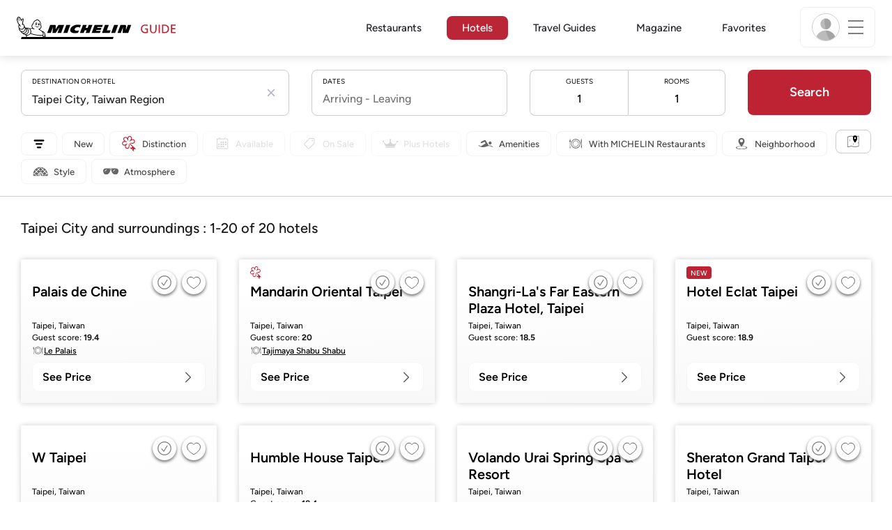

--- FILE ---
content_type: text/html;charset=UTF-8
request_url: https://guide.michelin.com/hk/en/hotels-stays/taipei
body_size: 54711
content:

<!DOCTYPE html>
<html class="full-screen-mobile" lang="en-HK" dir="">
<head>
    <meta charset="utf-8">
    <meta name="viewport" content="width=device-width, initial-scale=1.0, user-scalable=0">
    <meta name="author" content="">
    <meta name="theme-color" content="#fff">
    <meta property="og:site_name" content="MICHELIN Guide"/>

    
    
    
    <meta itemprop="name" content="Boutique and luxury hotels - Hotel booking by MICHELIN Guide">
<meta property="og:title" content="Boutique and luxury hotels - Hotel booking by MICHELIN Guide"/>
    
    <meta name="robots" content="index, follow"/>
    <meta property="og:type" content="place"/>
    <meta property="og:url" content="https://guide.michelin.com/hk/en/hotels-stays/taipei"/>
    <meta name="description" content="Book the best Boutique and luxury hotels in Taipei City to stay for your holidays or business trips, thanks to the Guide MICHELIN Hotels’ selection">
<meta property="og:description" content="Book the best Boutique and luxury hotels in Taipei City to stay for your holidays or business trips, thanks to the Guide MICHELIN Hotels’ selection"/>
<meta itemprop="description" content="Book the best Boutique and luxury hotels in Taipei City to stay for your holidays or business trips, thanks to the Guide MICHELIN Hotels’ selection">

    <meta name="layout" content="michelin_revamp"/>

    
    
    <meta name="google-site-verification" content="vFUp7XI3G-xKLevkT2qftuscMInOxirdCu0oYr7_uLM"/>
<meta name="google-site-verification" content="eZwPBJ-0r-9qysyJy_aEPti-m_vr-h_oUJy2qUR1144"/>
<meta name="branch:deeplink:$canonical_identifier" content="https://guide.michelin.com/hk/en/hotels-stays/taipei"/>
<meta name="apple-itunes-app" content="app-id=1541129177, app-argument=https://guide.michelin.com/hk/en/hotels-stays/taipei"/>

    <link rel="canonical" href="https://guide.michelin.com/hk/en/hotels-stays/taipei"/>
    
        <link rel="alternate"
              href="https://guide.michelin.com/ae-az/en/hotels-stays/taipei"
              hreflang="en-ae"/>
    
        <link rel="alternate"
              href="https://guide.michelin.com/ar/es/hotels-stays/taipei"
              hreflang="es-ar"/>
    
        <link rel="alternate"
              href="https://guide.michelin.com/at/de/hotels-stays/taipei"
              hreflang="de-at"/>
    
        <link rel="alternate"
              href="https://guide.michelin.com/at/en/hotels-stays/taipei"
              hreflang="en-at"/>
    
        <link rel="alternate"
              href="https://guide.michelin.com/be/fr/hotels-stays/taipei"
              hreflang="fr-be"/>
    
        <link rel="alternate"
              href="https://guide.michelin.com/be/nl/hotels-stays/taipei"
              hreflang="nl-be"/>
    
        <link rel="alternate"
              href="https://guide.michelin.com/br/pt_BR/hotels-stays/taipei"
              hreflang="pt-br"/>
    
        <link rel="alternate"
              href="https://guide.michelin.com/ca/en/hotels-stays/taipei"
              hreflang="en-ca"/>
    
        <link rel="alternate"
              href="https://guide.michelin.com/ca/fr/hotels-stays/taipei"
              hreflang="fr-ca"/>
    
        <link rel="alternate"
              href="https://guide.michelin.com/hr/en/hotels-stays/taipei"
              hreflang="en-hr"/>
    
        <link rel="alternate"
              href="https://guide.michelin.com/cz/en/hotels-stays/taipei"
              hreflang="en-cz"/>
    
        <link rel="alternate"
              href="https://guide.michelin.com/dk/en/hotels-stays/taipei"
              hreflang="en-dk"/>
    
        <link rel="alternate"
              href="https://guide.michelin.com/ae-du/en/hotels-stays/taipei"
              hreflang="en-ae"/>
    
        <link rel="alternate"
              href="https://guide.michelin.com/es/es/hotels-stays/taipei"
              hreflang="es-es"/>
    
        <link rel="alternate"
              href="https://guide.michelin.com/ee/en/hotels-stays/taipei"
              hreflang="en-ee"/>
    
        <link rel="alternate"
              href="https://guide.michelin.com/fi/en/hotels-stays/taipei"
              hreflang="en-fi"/>
    
        <link rel="alternate"
              href="https://guide.michelin.com/fr/fr/hotels-stays/taipei"
              hreflang="fr-fr"/>
    
        <link rel="alternate"
              href="https://guide.michelin.com/de/de/hotels-stays/taipei"
              hreflang="de-de"/>
    
        <link rel="alternate"
              href="https://guide.michelin.com/en/hotels-stays/taipei"
              hreflang="en"/>
    
        <link rel="alternate"
              href="https://guide.michelin.com/gr/en/hotels-stays/taipei"
              hreflang="en-gr"/>
    
        <link rel="alternate"
              href="https://guide.michelin.com/hk/zh_HK/hotels-stays/taipei"
              hreflang="zh-hk"/>
    
        <link rel="alternate"
              href="https://guide.michelin.com/hk/en/hotels-stays/taipei"
              hreflang="en-hk"/>
    
        <link rel="alternate"
              href="https://guide.michelin.com/hu/en/hotels-stays/taipei"
              hreflang="en-hu"/>
    
        <link rel="alternate"
              href="https://guide.michelin.com/is/en/hotels-stays/taipei"
              hreflang="en-is"/>
    
        <link rel="alternate"
              href="https://guide.michelin.com/it/it/hotels-stays/taipei"
              hreflang="it-it"/>
    
        <link rel="alternate"
              href="https://guide.michelin.com/jp/ja/hotels-stays/taipei"
              hreflang="ja-jp"/>
    
        <link rel="alternate"
              href="https://guide.michelin.com/jp/en/hotels-stays/taipei"
              hreflang="en-jp"/>
    
        <link rel="alternate"
              href="https://guide.michelin.com/lv/en/hotels-stays/taipei"
              hreflang="en-lv"/>
    
        <link rel="alternate"
              href="https://guide.michelin.com/lt/en/hotels-stays/taipei"
              hreflang="en-lt"/>
    
        <link rel="alternate"
              href="https://guide.michelin.com/lu/fr/hotels-stays/taipei"
              hreflang="fr-lu"/>
    
        <link rel="alternate"
              href="https://guide.michelin.com/mo/zh_HK/hotels-stays/taipei"
              hreflang="zh-mo"/>
    
        <link rel="alternate"
              href="https://guide.michelin.com/mo/en/hotels-stays/taipei"
              hreflang="en-mo"/>
    
        <link rel="alternate"
              href="https://guide.michelin.com/my/en/hotels-stays/taipei"
              hreflang="en-my"/>
    
        <link rel="alternate"
              href="https://guide.michelin.com/mt/en/hotels-stays/taipei"
              hreflang="en-mt"/>
    
        <link rel="alternate"
              href="https://guide.michelin.com/mx/es/hotels-stays/taipei"
              hreflang="es-mx"/>
    
        <link rel="alternate"
              href="https://guide.michelin.com/nl/nl/hotels-stays/taipei"
              hreflang="nl-nl"/>
    
        <link rel="alternate"
              href="https://guide.michelin.com/no/en/hotels-stays/taipei"
              hreflang="en-no"/>
    
        <link rel="alternate"
              href="https://guide.michelin.com/pl/en/hotels-stays/taipei"
              hreflang="en-pl"/>
    
        <link rel="alternate"
              href="https://guide.michelin.com/pt/pt_PT/hotels-stays/taipei"
              hreflang="pt-pt"/>
    
        <link rel="alternate"
              href="https://guide.michelin.com/qa/en/hotels-stays/taipei"
              hreflang="en-qa"/>
    
        <link rel="alternate"
              href="https://guide.michelin.com/ie/en/hotels-stays/taipei"
              hreflang="en-ie"/>
    
        <link rel="alternate"
              href="https://guide.michelin.com/rs/en/hotels-stays/taipei"
              hreflang="en-rs"/>
    
        <link rel="alternate"
              href="https://guide.michelin.com/sg/en/hotels-stays/taipei"
              hreflang="en-sg"/>
    
        <link rel="alternate"
              href="https://guide.michelin.com/sg/zh_CN/hotels-stays/taipei"
              hreflang="zh-sg"/>
    
        <link rel="alternate"
              href="https://guide.michelin.com/si/en/hotels-stays/taipei"
              hreflang="en-si"/>
    
        <link rel="alternate"
              href="https://guide.michelin.com/se/en/hotels-stays/taipei"
              hreflang="en-se"/>
    
        <link rel="alternate"
              href="https://guide.michelin.com/ch/fr/hotels-stays/taipei"
              hreflang="fr-ch"/>
    
        <link rel="alternate"
              href="https://guide.michelin.com/ch/de/hotels-stays/taipei"
              hreflang="de-ch"/>
    
        <link rel="alternate"
              href="https://guide.michelin.com/ch/it/hotels-stays/taipei"
              hreflang="it-ch"/>
    
        <link rel="alternate"
              href="https://guide.michelin.com/tw/zh_TW/hotels-stays/taipei"
              hreflang="zh-tw"/>
    
        <link rel="alternate"
              href="https://guide.michelin.com/tw/en/hotels-stays/taipei"
              hreflang="en-tw"/>
    
        <link rel="alternate"
              href="https://guide.michelin.com/th/th/hotels-stays/taipei"
              hreflang="th-th"/>
    
        <link rel="alternate"
              href="https://guide.michelin.com/th/en/hotels-stays/taipei"
              hreflang="en-th"/>
    
        <link rel="alternate"
              href="https://guide.michelin.com/ph/en/hotels-stays/taipei"
              hreflang="en-ph"/>
    
        <link rel="alternate"
              href="https://guide.michelin.com/gb/en/hotels-stays/taipei"
              hreflang="en-gb"/>
    
        <link rel="alternate"
              href="https://guide.michelin.com/us/en/hotels-stays/taipei"
              hreflang="en-us"/>
    
        <link rel="alternate"
              href="https://guide.michelin.com/vn/en/hotels-stays/taipei"
              hreflang="en-vn"/>
    


    <title>Boutique and luxury hotels - Hotel booking by MICHELIN Guide</title>
    <link rel="icon" type="image/png" href="https://guide.michelin.com/assets/favicon-45e15df562e54b4bdb27aa42ec1e03b7.png" sizes="48x53">
<link rel="apple-touch-icon" href="https://guide.michelin.com/assets/apple-touch-icon-e74a704c6e3aec3c201ebde35d97da6e.png">
<link rel="manifest" href="/manifest.webmanifest">


    
        

    

    
    
        <link rel="stylesheet" href="https://guide.michelin.com/assets/web/app.hotel-ecdf7b41e1c9809a1e98089f2e95c061.css"/>
    
    <noscript>
        <link rel="stylesheet" href="https://guide.michelin.com/assets/web/frontend/noscript-e23f3d5b4badcb723584ff6d85a2cd7e.css"/>
    </noscript>

    <!-- Global JS variables start -->
    <script type="text/javascript">
        window.ENVIRONMENT = 'PRODUCTION';
        window.GTM_ENVIRONMENT = 'Prod';
        window.dataLayer = window.dataLayer || [];
        window.dLayer = window.dLayer || {};
    </script>
    <!-- Global JS variables end -->

    
    <script type="didomi/javascript"
            data-vendor="didomi:google" async='async' src='https://www.googletagservices.com/tag/js/gpt.js'></script>
    <script type="didomi/javascript" data-vendor="didomi:google">
        var googletag = googletag || {};
        googletag.cmd = googletag.cmd || [];
        googletag.cmd.push(function() {
            googletag.pubads().enableSingleRequest();
            googletag.enableServices();
        });
    </script>


    

    
    <!-- Start Didomi -->
    
        <script type="text/javascript">
            window.didomiConfig = {"notice":{}};
            if (typeof window.didomiConfig.notice !== 'undefined') {
                window.didomiConfig.notice.enable = true;

                
                Object.assign(window.didomiConfig.notice, {"closeOnScroll":true,"closeOnScrollThreshold":10,"closeOnScrollThresholdType":"percent","closeOnClick":true});
                
            }
        </script>
    

    
        <script type="text/javascript">(function(){function i(e){if(!window.frames[e]){if(document.body&&document.body.firstChild){var t=document.body;var n=document.createElement("iframe");n.style.display="none";n.name=e;n.title=e;t.insertBefore(n,t.firstChild)}else{setTimeout(function(){i(e)},5)}}}function e(n,o,r,f,s){function e(e,t,n,i){if(typeof n!=="function"){return}if(!window[o]){window[o]=[]}var a=false;if(s){a=s(e,i,n)}if(!a){window[o].push({command:e,version:t,callback:n,parameter:i})}}e.stub=true;e.stubVersion=2;function t(i){if(!window[n]||window[n].stub!==true){return}if(!i.data){return}var a=typeof i.data==="string";var e;try{e=a?JSON.parse(i.data):i.data}catch(t){return}if(e[r]){var o=e[r];window[n](o.command,o.version,function(e,t){var n={};n[f]={returnValue:e,success:t,callId:o.callId};if(i.source){i.source.postMessage(a?JSON.stringify(n):n,"*")}},o.parameter)}}if(typeof window[n]!=="function"){window[n]=e;if(window.addEventListener){window.addEventListener("message",t,false)}else{window.attachEvent("onmessage",t)}}}e("__tcfapi","__tcfapiBuffer","__tcfapiCall","__tcfapiReturn");i("__tcfapiLocator")})();</script>
    
    <script type="text/javascript">(function(){(function(e,i,o){var n=document.createElement("link");n.rel="preconnect";n.as="script";var t=document.createElement("link");t.rel="dns-prefetch";t.as="script";var r=document.createElement("script");r.id="spcloader";r.type="text/javascript";r["async"]=true;r.charset="utf-8";window.didomiConfig=window.didomiConfig||{};window.didomiConfig.sdkPath=window.didomiConfig.sdkPath||o||"https://sdk.privacy-center.org/";const d=window.didomiConfig.sdkPath;var a=d+e+"/loader.js?target_type=notice&target="+i;if(window.didomiConfig&&window.didomiConfig.user){var c=window.didomiConfig.user;var s=c.country;var f=c.region;if(s){a=a+"&country="+s;if(f){a=a+"&region="+f}}}n.href=d;t.href=d;r.src=a;var m=document.getElementsByTagName("script")[0];m.parentNode.insertBefore(n,m);m.parentNode.insertBefore(t,m);m.parentNode.insertBefore(r,m)})("dc737c7b-2d4e-404e-860c-31cff0a656ec","7n9yqEaN")})();</script>
    <!-- End Didomi -->


    <script type="text/javascript">

    window.LS_KEY_PLUS_MEMBER = 'plus_member';
    window.LS_KEY_AUTH_TYPE = 'auth_type';
    window.LS_KEY_EMAIL = 'user_email';
    window.LS_PRO_AGENT = 'pro_agent';
    window.AUTH_TYPE_CODE = {
        local: 1,
        google: 2,
        apple: 3
    };
    var AUTH_ACCOUNT_TYPES = {
        email: 'email',
        socialApple: 'social-apple',
        socialGoogle: 'social-google',
        socialFacebook: 'social-facebook'
    };
    window.sessionStorageKeys = {
        beenThereModal: 'been_there_modal_shown',
        beenThereHotelModal: 'been_there_hotel_modal_shown',
        userProfile: 'user_profile'
    };

    window.localStorageKeys = {
        profileImage: 'profile_image'
    };

    /**
     * Parses auth token
     * @param token the auth token
     * @returns {any}
     */
    var parseAuthToken = function (token) {
        var base64Url = token.split('.')[1];
        var base64 = base64Url.replace(/-/g, '+').replace(/_/g, '/');
        var jsonPayload = decodeURIComponent(atob(base64).split('').map(function (c) {
            return '%' + ('00' + c.charCodeAt(0).toString(16)).slice(-2);
        }).join(''));

        return JSON.parse(jsonPayload);
    };

    /**
     * Gets auth data
     * @returns {{}|{token: *, user_id: *}}
     */
    var getAuthData = function () {
        try {
            var _token = localStorage.getItem("auth_token");
            var authPayload = parseAuthToken(_token);
            return {
                token: _token,
                user_id: authPayload.user_id,
                customer_id: authPayload.customer_id
            };
        } catch (e) {
            // noop
        }
        return {};
    };

    /**
     * Gets saved tablet plus info
     * @returns {{isPlusMember: boolean, isPlusMemberExpired: boolean, isTrialAvailable: boolean}}
     */
    var getSavedTabletPlus = function () {
        var _plus = {isPlusMember: false, isPlusMemberExpired: false, isTrialAvailable: true};
        if (!window.IS_SIGNED_IN) return _plus;
        try {
            var membershipStatusString = localStorage.getItem(window.LS_KEY_PLUS_MEMBER);
            if (!membershipStatusString) {
                // Backward compatibility
                _plus.isTrialAvailable = localStorage.getItem("is_plus_member") === '1';
                return _plus;
            }

            var currentDateUnix = new Date().getTime();
            var membershipStatus = JSON.parse(atob(membershipStatusString));
            _plus.isTrialAvailable = membershipStatus.isTrialAvailable;
            _plus.isPlusMember = membershipStatus.isPlusMember && currentDateUnix <= membershipStatus.expiryDate;
            _plus.isPlusMemberExpired = membershipStatus.isPlusMemberExpired || (membershipStatus.isPlusMember && currentDateUnix > membershipStatus.expiryDate);
        } catch (e) {
            // noop
        }
        return _plus;
    };

    /**
     * Checks if the user is pro agent
     * @returns {boolean}
     */
    var getProAgent = function () {
        try {
            var proAgentStatus = localStorage.getItem(window.LS_PRO_AGENT);
            return JSON.parse(atob(proAgentStatus));
        } catch (e) {
            // noop
        }
        return false;
    };

    /**
     * Get user profile in session storage
     * @return user profile object
     */
    var getUserProfile = function () {
        var _userProfileStorage = sessionStorage.getItem(window.sessionStorageKeys.userProfile);
        if (!_userProfileStorage) return null;
        try {
            var _atobProfile = atob(_userProfileStorage);
            var _userProfileObject = JSON.parse(decodeURIComponent(_atobProfile));
            if (_userProfileObject && _userProfileObject.hasOwnProperty("expires_in")) {
                var date = new Date();
                if (date.getTime() < _userProfileObject.expires_in) {
                    return {
                        firstName: _userProfileObject.firstName,
                        lastName: _userProfileObject.lastName,
                        isStaff: _userProfileObject.isStaff,
                        plusStartDate: _userProfileObject.plusStartDate,
                        plusExpiryDate: _userProfileObject.plusExpiryDate
                    };
                } else {
                    sessionStorage.removeItem(window.sessionStorageKeys.userProfile);
                }
            }
        } catch (e) {
            // noop
        }
        return null;
    };

    /**
     * Gets user account type
     * @param authType the auth type code
     * @returns {string}
     */
    var getUserType = function (authType) {
        var type = AUTH_ACCOUNT_TYPES.email;
        try {
            authType = parseInt(authType);
            if (authType === AUTH_TYPE_CODE.apple) {
                type = AUTH_ACCOUNT_TYPES.socialApple;
            } else if (authType === AUTH_TYPE_CODE.google) {
                type = AUTH_ACCOUNT_TYPES.socialGoogle;
            }
        } catch (e) {
            // noop
        }
        return type;
    };

    /**
     * Validates if the input contains only alphabetic characters and spaces.
     * @param {string} text - Input string to check.
     * @returns {boolean} True if valid, false otherwise.
     */
    var validateAlphabetic = function (text) {
        return !text.match(/(\p{Emoji_Presentation}|\p{Extended_Pictographic})/gu);
    };

    /**
     * Validate password with rule min 10 characters, at least 1 uppercase, at least 1 lowercase, at least 1 number and at least 1 special character.
     * @param password the password string
     * @returns {*}
     */
    var validatePassword = function (password) {
        if (!password || password.length === 0) return false;
        var pattern = /^(?=.*[A-Z])(?=.*[a-z])(?=.*\d)(?=.*[\p{P}\p{S}])[A-Za-z\d\p{P}\p{S}]{10,}$/u;
        return password.match(pattern);
    };

    /**
     * Get user email in local storage (expiry period 30 days)
     * @return user email object
     */
    var getUserEmailLocalStorage = function () {
        var _userEmailStorage = localStorage.getItem(window.LS_KEY_EMAIL);
        if (!_userEmailStorage) return {};
        try {
            return JSON.parse(atob(_userEmailStorage));
        } catch (e) {
            // Fallback for the non-encrypted
            return JSON.parse(_userEmailStorage);
        }
    };

    /**
     * Gets registered email in local storage
     * @returns {string|null} registered email
     */
    var registeredEmail = function () {
        var value = getUserEmailLocalStorage();
        if (!value || !value.email) return null;
        if (value.expires_in && new Date().getTime() < Number(value.expires_in)) {
            return value.email;
        } else if (value.expires_in) {
            localStorage.removeItem(window.LS_KEY_EMAIL);
        }
        return null;
    };

    var _authData = getAuthData();
    window.USER_ID = _authData && _authData.user_id ? String(_authData.user_id) : null;
    window.CUSTOMER_ID = _authData && _authData.customer_id ? String(_authData.customer_id) : null;
    window.IS_SIGNED_IN = window.USER_ID && window.USER_ID.length > 0;

    var _savedPlus = getSavedTabletPlus();
    window.IS_PLUS_MEMBER = _savedPlus.isPlusMember;
    window.IS_PLUS_MEMBER_EXPIRED = _savedPlus.isPlusMemberExpired;
    window.PLUS_TRIAL_AVAILABLE = _savedPlus.isTrialAvailable;
    window.USER_TYPE = getUserType(localStorage.getItem(window.LS_KEY_AUTH_TYPE));
    window.USER_PROFILE = getUserProfile();
    window.USER_PRO_AGENT = getProAgent();

</script>


    
<script type="text/javascript">

    window.GTM_ENVIRONMENT = window.GTM_ENVIRONMENT || 'Dev';
    window.DTM_LANGUAGE = 'en';
    window.DTM_CATEGORY = 'hotel.result';
    window.DTM_CATEGORY_ABOUT = 'edito.about-us';
    window.DTM_GUIDE = 'Hong_Kong';
    window.DTM_COUNTRY = 'hk';
    window.DTM_SITE = 'Hong Kong';
    window.DTM_USER_ISO3_COUNTRY = 'USA';

    function getGlobalTracking() {
        var _data = {
            environment: window.GTM_ENVIRONMENT,
            language: window.DTM_LANGUAGE,
            category: window.DTM_CATEGORY,
            guide: window.DTM_GUIDE,
            custom_event_timestamp: new Date().getTime(),
            USER_COUNTRY_ISO3_tech: window.DTM_USER_ISO3_COUNTRY,
            mobile_app: 'False'
        };

        if (window.DTM_CATEGORY !== window.DTM_CATEGORY_ABOUT) {
            // Based on the old spec, there is no country field in about page
            _data.country = window.DTM_COUNTRY;
        }
        if (!window.IS_ACCOUNT_DISABLED) {
            _data.isSignedIn = !!window.IS_SIGNED_IN;
            _data.isTabletPlusMember = !!window.IS_PLUS_MEMBER;
            _data.plus_trial_eligible = !!window.PLUS_TRIAL_AVAILABLE;
            if (window.IS_SIGNED_IN) {
                _data.user_id = window.USER_ID;
                _data.customer_id = window.CUSTOMER_ID;
                _data.user_type = window.USER_TYPE;
            }
        }
        return _data;
    }

    function getEcommerceGlobalTracking() {
        return {
            custom_event_timestamp: new Date().getTime(),
            email: registeredEmail(),
            firstname: window.USER_PROFILE && window.USER_PROFILE.firstName ? window.USER_PROFILE.firstName : '',
            lastname: window.USER_PROFILE && window.USER_PROFILE.lastName ? window.USER_PROFILE.lastName : ''
        };
    }

    var _globalTd = getGlobalTracking();
    Object.keys(_globalTd).forEach(function(key) {
      dLayer[key] = _globalTd[key];
    });
    dLayer['event'] = 'Country.' + window.DTM_SITE + '.' + window.DTM_LANGUAGE;


    
        dLayer['search_keyword'] = 'Taipei City';
        dLayer['search_nb_result'] = '20';
        dLayer['search_page_number'] = '1';
    
    dLayer['staydates'] = ',';
    dLayer['occupancy'] = '1';
    dLayer['rooms'] = '1';
    dLayer['num_adults'] = '1';
    dLayer['num_children'] = '0';

    window.dataLayer = window.dataLayer || [];
    
        window.dataLayer.push(dLayer);
    

</script>


    

    <!-- Google Tag Manager -->
    <script>(function(w,d,s,l,i){w[l]=w[l]||[];w[l].push({'gtm.start':
            new Date().getTime(),event:'gtm.js'});var f=d.getElementsByTagName(s)[0],
        j=d.createElement(s),dl=l!='dataLayer'?'&l='+l:'';j.async=true;j.src=
        'https://www.googletagmanager.com/gtm.js?id='+i+dl;f.parentNode.insertBefore(j,f);
    })(window,document,'script','dataLayer','GTM-NND8XGT');</script>
    <!-- End Google Tag Manager -->


    

    <script type="didomi/javascript" data-vendor="c:branch-V2dEBRxJ">
        // load Branch
        (function(b,r,a,n,c,h,_,s,d,k){if(!b[n]||!b[n]._q){for(;s<_.length;)c(h,_[s++]);d=r.createElement(a);d.async=1;d.src="https://cdn.branch.io/branch-latest.min.js";k=r.getElementsByTagName(a)[0];k.parentNode.insertBefore(d,k);b[n]=h}})(window,document,"script","branch",function(b,r){b[r]=function(){b._q.push([r,arguments])}},{_q:[],_v:1},"addListener banner closeBanner closeJourney data deepview deepviewCta first init link logout removeListener setBranchViewData setIdentity track trackCommerceEvent logEvent disableTracking getBrowserFingerprintId crossPlatformIds lastAttributedTouchData setAPIResponseCallback qrCode setRequestMetaData setAPIUrl getAPIUrl setDMAParamsForEEA".split(" "), 0);
        // init Branch
        branch.init('key_live_nk4zIsLRmj2yggvOK1GcFjoorznRXtvj', function (err, data) {
            if (!err) {
                window.BRANCH_INIT = true;
            } else {
                console.error('Branch initialization error:', err);
            }
        });
    </script>


    


    

    <script type="didomi/javascript" data-vendor="c:microsoft-analytics">
        (function(c,l,a,r,i,t,y){
            c[a]=c[a]||function(){(c[a].q=c[a].q||[]).push(arguments)};
            t=l.createElement(r);t.async=1;t.src="https://www.clarity.ms/tag/"+i;
            y=l.getElementsByTagName(r)[0];y.parentNode.insertBefore(t,y);
        })(window, document, "clarity", "script", "rk0nb4r2j8");
    </script>


</head>
<body class="lang-en" data-accept-cookie-url="/hk/en/public-rest/acceptCookie" data-accept-kameleoon-url="/hk/en/public-rest/acceptKameleoon" data-accept-cj-url="/hk/en/public-rest/acceptCj" data-category="hotel.result" data-country="hk" data-guide="Hong_Kong">




    <!-- Google Tag Manager (noscript) -->
    <noscript><iframe src="https://www.googletagmanager.com/ns.html?id=GTM-NND8XGT"
                      height="0" width="0" style="display:none;visibility:hidden"></iframe></noscript>
    <!-- End Google Tag Manager (noscript) -->





<!--[if lt IE 10]>
  <p class="browserupgrade">You are using an <strong>outdated</strong> browser. Please upgrade your browser to improve your experience.</p>
<![endif]-->


<!-- Start Navbar -->
<header class="header-wrapper js-navbar">
<nav class="d-flex header js-header">
    <!-- Start Logo -->
    <div class="header__logo">
        <a href="/hk/en"
           aria-label="Go to Homepage">
            <img src="https://guide.michelin.com/assets/images/michelin-guide-logo-dark-3a2375154bf280f461bfdf04fdc8519f.svg"
                 width="237" height="42" alt="MICHELIN Guide">
        </a>
    </div>

    <!-- Start Menu -->
    <div class="header__nav">
    
        <div class="header__menu">
            <ul class="header__menu--list">
                <li class="item ">
                    
                        <a href="/hk/en/restaurants"
                            class="link js-dtm-link"
                            data-event="Menu.restaurants"
                            data-category="hotel.result"
                            data-country="hk"
                            data-guide="Hong_Kong" data-dtm-redirection-to="/hk/en/restaurants"
                            >
                            Restaurants
                        </a>
                </li>
                
                    <li class="item active">
                        
                            <a href="/hk/en/hotels"
                                class="link js-dtm-link"
                                data-event="Menu.hotels"
                                data-category="hotel.result"
                                data-country="hk"
                                data-guide="Hong_Kong"
                                data-dtm-redirection-to="/hk/en/hotels"
                                aria-current=&quot;page&quot;>
                                    Hotels
                        </a>
                    </li>
                
                
                    <li class="item ">
                        
                        <a href="/hk/en/travel-guides"
                           class="link js-dtm-link"
                           data-event="Menu.travelGuide"
                           data-category="hotel.result"
                           data-country="hk"
                           data-guide="Hong_Kong"
                           data-dtm-redirection-to="/hk/en/travel-guides"
                           >
                                Travel Guides
                        </a>
                    </li>
                
                <li class="item ">
                    
                    <a href="/hk/en/articles"
                        class="link js-dtm-link"
                        data-event="Menu.magazine"
                        data-category="hotel.result"
                        data-country="hk"
                        data-guide="Hong_Kong"
                        data-dtm-redirection-to="/hk/en/articles"
                        >
                            Magazine
                    </a>
                </li>
                
                <li class="item ">
                    
                    <a href="/hk/en/restaurantlist"
                        class="link js-dtm-link"
                        data-event="Menu.favorites"
                        data-category="hotel.result"
                        data-country="hk"
                        data-dtm-redirection-to="/hk/en/restaurantlist"
                        >
                            Favorites
                    </a>
                </li>
                
            </ul>
        </div>
    
    </div>
    <!-- Start Menu -->

    <!-- Start Toggle Account Menu -->
    <div class="header__account">
        <button class="header__account--button js-open-menubar js-dtm-link" type="button" aria-label="Menu"
                data-event="Menu.menu"
                data-category="hotel.result"
                data-country="hk"
                data-guide="Hong_Kong">
            
                <img src="https://guide.michelin.com/assets/images/icons/michelin-default-profile-image-3ee14e19410e06fe343151d6631ad6c1.png" alt="" class="image-round js-img-profile-menu" data-default-value="https://guide.michelin.com/assets/images/icons/michelin-default-profile-image-3ee14e19410e06fe343151d6631ad6c1.png"/>
            
            <span class="header__account--button-icon">
                <i class="burger-menu"></i>
            </span>
        </button>
    </div>
    <!-- End Toggle Account Menu -->
</nav>

</header>
<!-- End Navbar -->

<!-- Start Menu List Item -->
<div class="menubar js-menubar">
    <div class="menubar-wrapper">
        <div class="menubar-content">
            <ul class="menubar-content--list js-menu__container">
                
                
                    
                        
                        <li class="menubar-content--list-item">
                            <a class="link js-dtm-link"
                               href="/hk/en/restaurants"
                               target="_self" 
                               data-event="Menu.restaurants.burger"
                               data-category="hotel.result"
                               data-country="hk"
                               data-guide="Hong_Kong"
                               data-dtm-redirection-to="/hk/en/restaurants">Restaurants</a>
                        </li>
                        
                    
                
                    
                        
                        <li class="menubar-content--list-item">
                            <a class="link js-dtm-link"
                               href="/hk/en/hotels"
                               target="_self" 
                               data-event="Menu.hotels.burger"
                               data-category="hotel.result"
                               data-country="hk"
                               data-guide="Hong_Kong"
                               data-dtm-redirection-to="/hk/en/hotels">Hotels</a>
                        </li>
                        
                    
                
                    
                        
                        <li class="menubar-content--list-item">
                            <a class="link js-dtm-link"
                               href="/hk/en/member-program/becomeamember"
                               target="_self" 
                               data-event="Menu.plus.burger"
                               data-category="hotel.result"
                               data-country="hk"
                               data-guide="Hong_Kong"
                               data-dtm-redirection-to="/hk/en/member-program/becomeamember">MICHELIN Guide Plus</a>
                        </li>
                        
                    
                
                    
                        
                        <li class="menubar-content--list-item">
                            <a class="link js-dtm-link"
                               href="/hk/en/articles"
                               target="_self" 
                               data-event="Menu.magazine.burger"
                               data-category="hotel.result"
                               data-country="hk"
                               data-guide="Hong_Kong"
                               data-dtm-redirection-to="/hk/en/articles">Magazine</a>
                        </li>
                        
                    
                
                    
                        
                        <li class="menubar-content--list-item">
                            <a class="link js-dtm-link"
                               href="/hk/en/best-of"
                               target="_self" 
                               data-event="Menu.bestof_guides.burger"
                               data-category="hotel.result"
                               data-country="hk"
                               data-guide="Hong_Kong"
                               data-dtm-redirection-to="/hk/en/best-of">Best-of Guides</a>
                        </li>
                        
                    
                
                    
                        
                        <li class="menubar-content--list-item">
                            <a class="link js-dtm-link"
                               href="/hk/en/events"
                               target="_self" 
                               data-event="Menu.events.burger"
                               data-category="hotel.result"
                               data-country="hk"
                               data-guide="Hong_Kong"
                               data-dtm-redirection-to="/hk/en/events">Events</a>
                        </li>
                        
                    
                
                    
                        
                        <li class="menubar-content--list-item">
                            <a class="link js-dtm-link"
                               href="/hk/en/restaurantlist"
                               target="_self" 
                               data-event="Menu.favorites.burger"
                               data-category="hotel.result"
                               data-country="hk"
                               data-guide="Hong_Kong"
                               data-dtm-redirection-to="/hk/en/restaurantlist">My Favorites</a>
                        </li>
                        
                    
                
                    
                        
                        <li class="menubar-content--list-item">
                            <a class="link js-dtm-link"
                               href="https://intercom.help/michelin-guide-contact-us/en/"
                               target="_blank" rel="nofollow noopener"
                               data-event="Menu.contact.burger"
                               data-category="hotel.result"
                               data-country="hk"
                               data-guide="Hong_Kong"
                               data-dtm-redirection-to="https://intercom.help/michelin-guide-contact-us/en/">Contact us</a>
                        </li>
                        
                    
                
                    
                        
                        <li class="menubar-content--list-item">
                            <a class="link js-dtm-link"
                               href="/hk/en/subscribe"
                               target="_self" 
                               data-event="Menu.subscribe_nl.burger"
                               data-category="hotel.result"
                               data-country="hk"
                               data-guide="Hong_Kong"
                               data-dtm-redirection-to="/hk/en/subscribe">Subscribe to our newsletter</a>
                        </li>
                        
                    
                
                <li class="menubar-content--list-item list-separator"></li>
                <li class="menubar-content--list-item">
                    <span class="d-flex">
                        <a class="link link-icon js-menu__display-setting" href="#" data-toggle="modal" data-target="#selection-modal">
                            
                            <i class="icon map-marker"></i>
                            Hong Kong - English
                             - HKD
                        </a>
                    </span>
                </li>
            </ul>
        </div>
    </div>
</div>
<!-- End Menu List Item -->


<main class="">

    
<section class="section-search section-search--hotel section-search--hotel-list js-hotels__form">
    <h2 class="section-search--label d-block d-lg-none">
        Hotels
    </h2>

    <!-- Start Hotel Wizard -->
<div class="hotel-wizard-stack">
    <div class="home-banner-explore">
        <div class="home-banner-explore__tabs">
            <form method="GET" target="_self" class="js-autocomplete__hotel_form"
                  action="/hk/en/hotels-stays/taipei"
                  data-action="/hk/en/hotels-stays"
                  data-suggest-url="/hk/en/suggestion"
                  data-country-label="Taiwan"
                  data-country-slug="taiwan"
                  data-search-group="">
                <div class="tabs-container">
                    <div class="tabs-container__content noshadow">
                        <p class="d-none error js-hform-error">
    Please select destination / Please select travel dates
</p>

<p class="d-none error js-hdate-error">
    You cannot book more than 31 days
</p>

                        <div class="tabs-container__content--hotel">
                            <div class="destination-explore">
                                <div class="row destination-explore__preview js-hotel-preview">
                                    <div class="col col-12">
                                        <div class="tabs-container__content--restaurant">
                                            <div class="search-explore">
                                                <div class="search-explore__item">
                                                    <input type="text" value="Taipei City, Taiwan Region"
                                                           class="search-explore__item--input search-explore__item--inline js-search__q_preview"
                                                           placeholder="Search a Destination or a Hotel"
                                                           readonly>
                                                    <input type="text"
                                                           class="search-explore__item--input search-explore__item--inline js-date-preview js-search__date_preview"
                                                           placeholder="Arriving - Leaving"
                                                           autocomplete="off" readonly>

                                                    <div class="search-explore__item--usercounted">
                                                        <span class="js-hotels__passengers_preview">1</span>
                                                        <img src="https://guide.michelin.com/assets/images/icons/user-svgrepo-com-f12813f6f737467167150cd56dc3544c.svg" class="icon" height="21" alt=""/>
                                                    </div>
                                                </div>
                                            </div>
                                        </div>
                                    </div>
                                </div>

                                <div class="destination-explore__group js-hotel-group" id="js-hotel-form-inline">
                                    <div class="row js-search__form">
                                        <div class="col col-12 col-md-4">
                                            <div class="destination-explore__forms destination-explore__forms_search js-autocomplete__container ">
                                                
                                                    <span class="search-hotelswrap--close js-close-msearch">
                                                        <img src="https://guide.michelin.com/assets/images/icons/icons8-arrow-left-30-5b09e45a520af07c51bf922aca8f8646.png" class="icon" height="18" alt=""/>
                                                    </span>
                                                

                                                <div class="destination-explore__item destination-explore__item--left js-hotels__search_box js-autocomplete__search_box_hotel"
                                                     data-language-base="/hk/en"
                                                     data-hotel-homepage="/hk/en/hotels"
                                                     data-hotel-base="/hk/en/hotels-stays"
                                                     data-hotel-index="prod-hotels-en"
                                                     data-hotel-location-index="prod-hotel-locations-en"
                                                     data-hotel-cities-index="prod-cities-hotel-rest"
                                                     data-polygon-area-index="prod-polygons-hotel-rest"
                                                     data-max-facet-items="200"
                                                     data-site-code="hk"
                                                     data-site-name="Hong Kong"
                                                     data-site-level="COUNTRY"
                                                     data-language="en"
                                                     data-hotel-default-q="Hong Kong"
                                                     data-hotel-label="Hotels"
                                                     data-hotel-icon="https://guide.michelin.com/assets/images/icons/hotel-autocomplete-76177ab0d97ae4883c4a485f29ae7b4b.svg"
                                                     data-location-label="Locations"
                                                     data-location-icon="https://guide.michelin.com/assets/images/icons/location-autocomplete-fae42e4ab0be8db89756825b769b07dd.svg"
                                                     data-title-general="Boutique and luxury hotels - Hotel booking by MICHELIN Guide"
                                                     data-title-location="Find your hotel in {{location}} - Book with The MICHELIN Guide"
                                                     data-dtm-country="hk"
                                                     data-dtm-language="en"
                                                     data-dtm-guide="Hong_Kong"
                                                     data-search-placeholder="Search a Destination or a Hotel"
                                                     data-search-nearby-placeholder="Find hotels"
                                                     data-search-map-placeholder="Search in the map"
                                                     data-references-url="/hk/en/public-rest/references.json"
                                                     data-search-q="Taipei City, Taiwan Region">
                                                    <div class="destination-explore__item--labels">
    Destination or hotel
</div>

<div class="form-control destination-explore__item--input js-search__field_hotel js-toggle-msearch"></div>
<input type="hidden" name="q" value=""
       class="js-search__hotel_q">

                                                </div>
                                                
    <div class="search-explore-result js-explore-result">
        <div class="input-group input-search">
            <div class="typeahead__container flex-fill">
                <div class="typeahead__result js-hotels__autocomplete_results">
                    <div class="typeahead__list js-hotels__autocomplete_hits"></div>
                </div>
            </div>
        </div>
    </div>


                                            </div>
                                        </div>
                                        <input type="hidden" class="js-search__hotel_id" name="hotelId" value=""/>
<input type="hidden" class="js-search__supports_availability_calendar"/>


<div class="col col-12 col-md-3 col_date">
    <div class="destination-explore__forms destination-explore__forms_date"
         id="">
        <div class="destination-explore__item">
            <div class="destination-explore__item--labels">
                Dates
            </div>
            <input type="hidden" name="arr" value="" class="htl_start_date">
            <input type="hidden" name="dep" value="" class="htl_end_date">
            <input type="text" value="" readonly="readonly" autocomplete="off"
                   class="destination-explore__item--input js-hotels__ease-pick-inline"
                   data-orientation="bottomCenter"
                   data-parent-target="#js-hotel-form-inline"
                   placeholder="Arriving - Leaving"
                   data-apply-label="Save"
                   data-cancel-label="Cancel"
                   data-auto-scroll="">
            <svg class="destination-explore__item_date js-drp__clear" viewBox="0 0 24 24" width="18" height="18"
                 aria-hidden="true"><path
                    d="M5.293 6.707l5.293 5.293-5.293 5.293c-0.391 0.391-0.391 1.024 0 1.414s1.024 0.391 1.414 0l5.293-5.293 5.293 5.293c0.391 0.391 1.024 0.391 1.414 0s0.391-1.024 0-1.414l-5.293-5.293 5.293-5.293c0.391-0.391 0.391-1.024 0-1.414s-1.024-0.391-1.414 0l-5.293 5.293-5.293-5.293c-0.391-0.391-1.024-0.391-1.414 0s-0.391 1.024 0 1.414z"></path>
            </svg>
        </div>
    </div>
</div>

<div class="col col-auto col-md-3 col_spin">
    <div class="destination-explore__forms">
        <div class="row">
            <div class="col col-6 col-md-6 destination-explore__item--groupleft">
                <div class="destination-explore__item js-hotels__counter">
                    <div class="destination-explore__item--labels-select js-occ-totguest"
                         data-singular-label="Guests"
                         data-plural-label="Guests">
                        Guests
                    </div>
                    <input type="hidden" name="nA" value="1" class="js-hotels__in_adults">
                    <input type="hidden" name="nC" value="0" class="js-hotels__in_children">
                    <input type="hidden" class="js-hotels__object_type">
                    <input type="hidden" class="js-hotels__distinction">
                    <input type="text" value="1"
                           class="destination-explore__item--input destination-explore__item--input-spinner text-center js-hotels__passengers"
                           readonly>
                </div>
            </div>

            <div class="col col-6 col-md-6 destination-explore__item--groupright">
                <div class="destination-explore__item js-hotels__counter">
                    <div class="destination-explore__item--labels-select js-occ-totroom"
                         data-singular-label="Rooms"
                         data-plural-label="Rooms">
                        Rooms
                    </div>
                    <input type="hidden" name="nR" value="1" class="js-hotels__in_rooms">
                    <input type="text" value="1"
                           class="destination-explore__item--input destination-explore__item--input-spinner text-center js-hotels__rooms"
                           readonly>
                </div>
            </div>
        </div>
    </div>
</div>

<div class="col col-auto col-md-2 col_btn">
    <div class="destination-explore__forms">
        <button type="button"
                class="destination-explore__item--cta destination-explore__item--submit js-search__hotel_submit"
                data-event="search_hotel.btn"
                data-lang="en"
                data-category="hotel.result"
                data-guide="Hong_Kong"
                data-country="hk"
                data-dtm-section="">
            
                Search
            
        </button>
    </div>
</div>

                                    </div>
                                </div>
                            </div>
                        </div>
                        <div class="hotels-spinner js-hotels__spinner">
    <div class="hotels-spinner__wrapper">
        <div class="hotels-spinner__content">
            <div class="search-hotelswrap">
                <span class="js-close-msearch">
                    <button type="button" class="close--popup" aria-label="Close">
                        <img src="https://guide.michelin.com/assets/images/icons/close-a6ee680d6cddd3f9d9f6f8a623826474.svg" width="24" alt="close"/>
                    </button>
                </span>
            </div>

            <div class="hotels-spinner__content--item">
                <div class="spin__label js-occ-adult"
                     data-singular-label="Adult"
                     data-plural-label="Adults">
                    Adult
                </div>

                <div class="spin__container">
                    <button type="button" class="sitem spin-minus js-hotels__adults_min">
                        <img src="https://guide.michelin.com/assets/images/icons/minus-62b1b8a8bf6d093688b73bc8984122c0.svg" alt=""/>
                    </button>
                    <span class="sitem spin-value js-hotels__view_adults">1</span>
                    <button type="button" class="sitem spin-plus js-hotels__adults_plus">
                        <img src="https://guide.michelin.com/assets/images/icons/plus-e60fae87e545fc0897641e68ef7b51c1.svg" alt=""/>
                    </button>
                </div>
            </div>

            <div class="hotels-spinner__content--item">
                <div class="spin__label js-occ-child"
                     data-singular-label="Child"
                     data-plural-label="Children">
                    Children
                </div>

                <div class="spin__container">
                    <button type="button" class="sitem spin-minus js-hotels__children_min">
                        <img src="https://guide.michelin.com/assets/images/icons/minus-62b1b8a8bf6d093688b73bc8984122c0.svg" alt=""/>
                    </button>
                    <span class="sitem spin-value js-hotels__view_children">0</span>
                    <button type="button" class="sitem spin-plus js-hotels__children_plus">
                        <img src="https://guide.michelin.com/assets/images/icons/plus-e60fae87e545fc0897641e68ef7b51c1.svg" alt=""/>
                    </button>
                </div>
            </div>

            <div class="hotels-spinner__content--item">
                <div class="spin__label js-occ-room"
                     data-singular-label="Rooms"
                     data-plural-label="Rooms">
                    Rooms
                </div>

                <div class="spin__container">
                    <button type="button" class="sitem spin-minus js-hotels__rooms_min">
                        <img src="https://guide.michelin.com/assets/images/icons/minus-62b1b8a8bf6d093688b73bc8984122c0.svg" alt=""/>
                    </button>
                    <span class="sitem spin-value js-hotels__view_rooms">1</span>
                    <button type="button" class="sitem spin-plus js-hotels__rooms_plus">
                        <img src="https://guide.michelin.com/assets/images/icons/plus-e60fae87e545fc0897641e68ef7b51c1.svg" alt=""/>
                    </button>
                </div>
            </div>
        </div>

        <div class="hotels-spinner__footer">
            <div class="hotels-spinner__footer--item">
                <button type="button"
                        class="cancel-btn js-hotels__counter_cancel">
                    Cancel
                </button>
                <button type="button"
                        class="apply-btn js-hotels__counter_apply">
                    Save
                </button>
            </div>
        </div>
    </div>
</div>
                    </div>
                </div>
                <input type="hidden" name="nearme" class="js-search__nearme" value=""/>
                <input type="hidden" name="showMap" value=""/>
            </form>
        </div>
    </div>
</div>
<!-- End of Hotel Wizard -->

</section>
<div class="hotelpick-popupform js-hotel-calendar__ease-pick js-hotel__ease-pick">
    
<div class="daterange__inline--picker">
    <div class="row text-center">
        <div class="col-12">
            <div class="datepick-container js-hotel-booking__ease-pick">
                
                    <div class="datepick-close d-none d-lg-block">
                        <button type="button" class="close js-hotels__easepick-close">
                            <img src="https://guide.michelin.com/assets/images/icons/close-a6ee680d6cddd3f9d9f6f8a623826474.svg" width="24" alt=""/>
                        </button>
                    </div>
                
                <div class="datepick-nav js-hotel-booking__ease-pick-mobile-plugin-header">
                    <div class="datepick-nav--header">
                        <span class="js-hotel-booking__ease-pick-mobile-view-back">
                            <button type="button" class="close--popup" aria-label="Close">
                                <img src="https://guide.michelin.com/assets/images/icons/close-a6ee680d6cddd3f9d9f6f8a623826474.svg" width="24" alt="close"/>
                            </button>
                        </span>
                    </div>
                    <div class="datepick-nav--message">
                        <div class="row">
                            <div class="col-12">
                                <div class="datepick-nav--message-dayinfo js-hotel-booking__ease-pick-los">
                                    Select check-in date
                                </div>
                            </div>
                        </div>
                    </div>
                        <div class="listday">
                        
                            <div class="day">S</div>
                        
                            <div class="day">M</div>
                        
                            <div class="day">T</div>
                        
                            <div class="day">W</div>
                        
                            <div class="day">T</div>
                        
                            <div class="day">F</div>
                        
                            <div class="day">S</div>
                        
                    </div>
                </div>
                <div class="form-group">
                    <label>
                        Dates
                    </label>
                    
                    <input readonly type="text"
                           class="form-control datepickhotel d-none js-hotel-booking__ease-pick-plugin"
                           data-save-label="Save"
                           data-cancel-label="Cancel"
                           data-los-prefix="night"
                           data-multi-date-los-prefix="nights"
                           data-min-nights-prefix="nights minimum"
                           data-csscore="https://guide.michelin.com/assets/web/plugins/easepick/index-37628b531bd870bfc69fe408a2ab0309.css"
                           data-csscustom="https://guide.michelin.com/assets/web/frontend/easepick-c1d55273ded05ef4a71216bb0439cc17.css"
                           data-delimiter=" - " data-locale="en-HK" dir="">
                </div>
                
                    <div class="row datepick-footinfo">
                        <div class="col col-12 col-lg-12">
                            <div class="datepick-nights js-hotel-booking__ease-pick-los"></div>
                            <div class="js-hotel-booking__rate-info invisible">
                                Rates in HKD for 1 night, 1 guest
                            </div>
                        </div>
                    </div>
                
            </div>
        </div>
        
        <div class="datepick-navbottom js-hotel-booking__mobile-save-container">
            <div class="row">
                <div class="col col-12">
                    <div class="datepick-navbottom--info">
                        Rates in HKD for 1 night, 1 guest
                    </div>
                </div>
                <div class="col col-12">
                    <div class="datepick-navbottom--callout">
                        <button class="apply-button js-hotel-booking__mobile-save">
                            Save
                        </button>
                    </div>
                </div>
            </div>
        </div>
    </div>
</div>

</div>


<!-- Start Wrap Search -->
<div class="filter-hotelbar filter-bar js-hotels__filter-bar box-placeholder">
    <div class="filter-bar__content d-flex align-items-start">

        <div class="form-inline flex-fill js-hotel__filter_form" role="listbox" aria-multiselectable="true">
    <div class="filter-bar__container js-hotel__sort_container ">
        <button type="button" class="btn btn-sm btn-black-border btn-round d-none d-lg-block pl-image js-mylist-sort"
                disabled>
            <img src="https://guide.michelin.com/assets/images/icons/sort-d3837cafce58bfed90cd014778dc781b.svg" class="image-icon" alt=""/>
        </button>
        <button type="button"
                class="btn btn-sm btn-black-border btn-round d-block d-lg-none pl-image js-hotel__sort-btn">
            <img src="https://guide.michelin.com/assets/images/icons/sort-d3837cafce58bfed90cd014778dc781b.svg" class="image-icon" alt=""/>
        </button>
    </div>

    
        
    <div class="filter-bar__container js-hotel__filter_container js-hotel__filter_newHotels" data-label="New"
         data-order="0" aria-selected="false" tabindex="0" role="option">
        <button class="btn btn-sm btn-black-border btn-round  pl-image">
            New
        </button>
    </div>


    
        
    <div class="filter-bar__container js-hotel__filter_container js-dropdown__filter_container js-hotel__filter_container js-hotel__filter_distinction"
         data-order="1" aria-selected="false" tabindex="0" role="option">
        <button type="button" id="distinction.name"
                class="btn btn-sm btn-black-border btn-round filter-icon hotel-distinction d-lg-flex d-none pl-image js-hotel__filter_btn"
                data-toggle="dropdown" data-display="static" disabled>
            Distinction
            <span class="js-hotel__filter_count"></span>
        </button>
        <button type="button"
                class="btn btn-sm btn-black-border btn-round filter-icon hotel-distinction d-flex d-lg-none pl-image js-hotel__filter_btn js-hotel__mobile_filter"
                data-label="Distinction" data-facet="distinction.name" disabled>
            Distinction
            <span class="js-hotel__filter_count"></span>
        </button>

        <div class="dropdown-menu dropdown-filter" aria-labelledby="distinction.name">
            <div class="dropdown-filter_content">
                <div class="filter-content">
                    <div class="content-head">
                        <div class="content-head_title">
                            Distinction
                            <a href="#" class="filter-bar__clear">
                                Clear
                            </a>
                        </div>
                    </div>

                    <div class="content-body filter-bar__list-notopspace js-auto-content-body">
                        <ul class="filter-bar__list-filter js-filter-list"></ul>
                    </div>
                </div>
            </div>
        </div>
    </div>


    
        
    <div class="filter-bar__container js-hotel__filter_container js-hotel__filter_available" data-label="Available"
         data-order="2" aria-selected="false" tabindex="0" role="option">
        <button class="btn btn-sm btn-black-border btn-round filter-icon hotel-available pl-image">
            Available
        </button>
    </div>


    
        
    <div class="filter-bar__container js-hotel__filter_container js-hotel__filter_onSale" data-label="On Sale"
         data-order="3" aria-selected="false" tabindex="0" role="option">
        <button class="btn btn-sm btn-black-border btn-round filter-icon hotel-sale pl-image">
            On Sale
        </button>
    </div>


    
        
    <div class="filter-bar__container js-hotel__filter_container js-hotel__filter_plus" data-label="Plus Hotels"
         data-order="4" aria-selected="false" tabindex="0" role="option">
        <button class="btn btn-sm btn-black-border btn-round filter-icon hotel-plus pl-image">
            Plus Hotels
        </button>
    </div>


    
        
    <div class="filter-bar__container js-hotel__filter_container js-dropdown__filter_container js-hotel__filter_container js-hotel__filter_amenities"
         data-order="5" aria-selected="false" tabindex="0" role="option">
        <button type="button" id="hotel_amenities.amenity"
                class="btn btn-sm btn-black-border btn-round filter-icon hotel-amenities d-lg-flex d-none pl-image js-hotel__filter_btn"
                data-toggle="dropdown" data-display="static" disabled>
            Amenities
            <span class="js-hotel__filter_count"></span>
        </button>
        <button type="button"
                class="btn btn-sm btn-black-border btn-round filter-icon hotel-amenities d-flex d-lg-none pl-image js-hotel__filter_btn js-hotel__mobile_filter"
                data-label="Amenities" data-facet="hotel_amenities.amenity" disabled>
            Amenities
            <span class="js-hotel__filter_count"></span>
        </button>

        <div class="dropdown-menu dropdown-filter" aria-labelledby="hotel_amenities.amenity">
            <div class="dropdown-filter_content">
                <div class="filter-content">
                    <div class="content-head">
                        <div class="content-head_title">
                            Amenities
                            <a href="#" class="filter-bar__clear">
                                Clear
                            </a>
                        </div>
                    </div>

                    <div class="content-body  js-auto-content-body">
                        <ul class="filter-bar__list-filter js-filter-list"></ul>
                    </div>
                </div>
            </div>
        </div>
    </div>


    
        
    <div class="filter-bar__container js-hotel__filter_container js-hotel__filter_with_restaurants" data-label="With MICHELIN Restaurants"
         data-order="6" aria-selected="false" tabindex="0" role="option">
        <button class="btn btn-sm btn-black-border btn-round filter-icon restaurant-filter pl-image">
            With MICHELIN Restaurants
        </button>
    </div>


    
        
    <div class="filter-bar__container js-hotel__filter_container js-dropdown__filter_container js-hotel__filter_container js-hotel__filter_neighborhood"
         data-order="7" aria-selected="false" tabindex="0" role="option">
        <button type="button" id="neighborhood"
                class="btn btn-sm btn-black-border btn-round filter-icon hotel-neighborhood d-lg-flex d-none pl-image js-hotel__filter_btn"
                data-toggle="dropdown" data-display="static" disabled>
            Neighborhood
            <span class="js-hotel__filter_count"></span>
        </button>
        <button type="button"
                class="btn btn-sm btn-black-border btn-round filter-icon hotel-neighborhood d-flex d-lg-none pl-image js-hotel__filter_btn js-hotel__mobile_filter"
                data-label="Neighborhood" data-facet="neighborhood" disabled>
            Neighborhood
            <span class="js-hotel__filter_count"></span>
        </button>

        <div class="dropdown-menu dropdown-filter" aria-labelledby="neighborhood">
            <div class="dropdown-filter_content">
                <div class="filter-content">
                    <div class="content-head">
                        <div class="content-head_title">
                            Neighborhood
                            <a href="#" class="filter-bar__clear">
                                Clear
                            </a>
                        </div>
                    </div>

                    <div class="content-body  js-auto-content-body">
                        <ul class="filter-bar__list-filter js-filter-list"></ul>
                    </div>
                </div>
            </div>
        </div>
    </div>


    
        
    <div class="filter-bar__container js-hotel__filter_container js-dropdown__filter_container js-hotel__filter_container js-hotel__filter_style"
         data-order="8" aria-selected="false" tabindex="0" role="option">
        <button type="button" id="criteria.style"
                class="btn btn-sm btn-black-border btn-round filter-icon hotel-style d-lg-flex d-none pl-image js-hotel__filter_btn"
                data-toggle="dropdown" data-display="static" disabled>
            Style
            <span class="js-hotel__filter_count"></span>
        </button>
        <button type="button"
                class="btn btn-sm btn-black-border btn-round filter-icon hotel-style d-flex d-lg-none pl-image js-hotel__filter_btn js-hotel__mobile_filter"
                data-label="Style" data-facet="criteria.style" disabled>
            Style
            <span class="js-hotel__filter_count"></span>
        </button>

        <div class="dropdown-menu dropdown-filter" aria-labelledby="criteria.style">
            <div class="dropdown-filter_content">
                <div class="filter-content">
                    <div class="content-head">
                        <div class="content-head_title">
                            Style
                            <a href="#" class="filter-bar__clear">
                                Clear
                            </a>
                        </div>
                    </div>

                    <div class="content-body  js-auto-content-body">
                        <ul class="filter-bar__list-filter js-filter-list"></ul>
                    </div>
                </div>
            </div>
        </div>
    </div>


    
        
    <div class="filter-bar__container js-hotel__filter_container js-dropdown__filter_container js-hotel__filter_container js-hotel__filter_atmosphere"
         data-order="9" aria-selected="false" tabindex="0" role="option">
        <button type="button" id="criteria.atmosphere"
                class="btn btn-sm btn-black-border btn-round filter-icon hotel-atmosphere d-lg-flex d-none pl-image js-hotel__filter_btn"
                data-toggle="dropdown" data-display="static" disabled>
            Atmosphere
            <span class="js-hotel__filter_count"></span>
        </button>
        <button type="button"
                class="btn btn-sm btn-black-border btn-round filter-icon hotel-atmosphere d-flex d-lg-none pl-image js-hotel__filter_btn js-hotel__mobile_filter"
                data-label="Atmosphere" data-facet="criteria.atmosphere" disabled>
            Atmosphere
            <span class="js-hotel__filter_count"></span>
        </button>

        <div class="dropdown-menu dropdown-filter" aria-labelledby="criteria.atmosphere">
            <div class="dropdown-filter_content">
                <div class="filter-content">
                    <div class="content-head">
                        <div class="content-head_title">
                            Atmosphere
                            <a href="#" class="filter-bar__clear">
                                Clear
                            </a>
                        </div>
                    </div>

                    <div class="content-body  js-auto-content-body">
                        <ul class="filter-bar__list-filter js-filter-list"></ul>
                    </div>
                </div>
            </div>
        </div>
    </div>


    
</div>

<div class="menu-sort--popup js-popup-sort">
    <div class="menu-sort--popup-wrapper">
        <ul class="sort-list js-hotel__sort-popup">
            
                
                    <li class="sort-list--item">
                        <a href="/hk/en/hotels-stays/taipei"
                           class="btn btn-sm btn-black-border btn-block btn-round js-hotel__sort active"
                           data-sort="popular">
                            Popular
                        </a>
                    </li>
                
            
                
            
                
                    <li class="sort-list--item">
                        <a href="/hk/en/hotels-stays/taipei"
                           class="btn btn-sm btn-black-border btn-block btn-round js-hotel__sort "
                           data-sort="rating">
                            Guest Score
                        </a>
                    </li>
                
            
        </ul>
    </div>
</div>


        <!-- Start custom switch -->
        <div class="d-none d-lg-flex flex-grow-1 justify-content-end">
            <div class="custom-switch__desktop">
                <a href="#" class="btn btn-sm btn-black-border btn-round pl-image js-hotel__map_switch">
                    
                        <img src="https://guide.michelin.com/assets/images/icons/map-marker-dark-6dedc2ff2b05b09bbd9990f661460780.svg" class="image-icon" alt=""/>
                    
                </a>
            </div>
        </div>
        <!-- Start custom switch -->
    </div>
</div>
<!-- End Wrap Search -->

<!-- Start List Menu -->
<section class="section-main search-results search-listing-result search-listing-empty">
    <div class="row">
        <div class="search-results__column col-lg-12">
            <div class="search-results__count">
                <div class="align-items-end search-results__status box-placeholder js-hotel__head">
                    <div class="flex-fill search-results__stats pl-text pl-big js-hotel__stats"
                         data-of-label="of {{total}} Hotels"
                         data-empty="Unfortunately there are no selected hotels in the area you've searched for.">
                        <h1>
    
        
            
                Taipei City and surroundings : 1-20 of 20 hotels
            
        
    
</h1>

                    </div>

                    <div class="btn-carousel hide-not-dekstop js-hotel__pagination pl-text pl-big">
                        
                        
                    </div>
                </div>
            </div>

            <!-- Start Card Menu -->
            <div class="row restaurant__list-row js-hotel__list_items"
                 data-search-query="Taipei City, Taiwan Region"
                 data-has-location="true"
                 data-geocity-lat="25.0384125"
                 data-geocity-lng="121.5637046"
                 data-geocity-hotel-radius="50000"
                 data-geocity-search="true"
                 data-max-facet-items="200"
                 data-item-classes="col-md-6 col-lg-4 col-xl-3"
                 data-polygon-pairs=""
                 data-polygon-search="false">
                
                    <div class="col-md-6 col-lg-4 col-xl-3">
                        

    <div class="card__menu selection-card js-hotel__list_item js-match-height js-map box-placeholder"
         data-index="0" data-id="10360" data-lat="25.05417" data-lng="121.52377"
         data-on-request="">
        <div class="card__menu-image">
            <div class="card__menu-image--top">
                <div class="row justify-content-between">
                    <div class="col col-auto ml-auto align-self-center">
                        
                            <div class="love-icon pl-icon js-favorite-hotel" data-pid="10360"
                                 data-enabled="false"
                                 data-country="hk"
                                 data-guide="Hong_Kong"
                                 data-language="en"
                                 data-dtm-city="Zhongshan District"
                                 data-dtm-id="10360"
                                 data-dtm-price=""
                                 data-dtm-region="Taipei"
                                 data-dtm-rooms="538"
                                 data-hotel-country="tw"
                                 data-hotel-name="Regent Taipei"
                                 data-branch-description="Hotel Love">
                                <img src="https://guide.michelin.com/assets/images/icons/love-off-bf5dec2bc6c8e1134ea7f70bdcace26e.svg" class="love-this" alt=""/>
                            </div>
                            
<div class="love-icon pl-icon js-been-there-hotel" data-pid="10360"
     data-entity-name="hotel"
     data-enabled="false"
     data-country="hk"
     data-guide="Hong_Kong"
     data-language="en"
     data-dtm-city="Zhongshan District"
     data-dtm-id="10360"
     data-dtm-price=""
     data-dtm-region="Taipei"
     data-dtm-rooms="538"
     data-hotel-country="tw"
     data-hotel-name="Regent Taipei"
     data-branch-description="Hotel Been There">
    <img src="https://guide.michelin.com/assets/images/icons/been-there-off-7b6502d41d601e41067706782f610f30.svg" class="love-this" alt=""/>
</div>

                        
                    </div>
                </div>
            </div>

            <div class="card__menu-image--bottom">
                <div class="row justify-content-between">
                    
                    <div class="col col-auto ml-auto">
                        <div class="icon-box pl-icon">
                            <img src="https://guide.michelin.com/assets/images/icons/hotel-image-full-5a5569f5c87472b2ff1b3591074f3dff.svg" class="lazy" data-toggle="modal" data-target="#galleryModalMasthead" data-gallery-image="https://static.prod.r53.tablethotels.com/media/hotels/slideshow_images_staged/large/1351662.jpg,https://static.prod.r53.tablethotels.com/media/hotels/slideshow_images_staged/large/1351663.jpg,https://static.prod.r53.tablethotels.com/media/hotels/slideshow_images_staged/large/1351664.jpg,https://static.prod.r53.tablethotels.com/media/hotels/slideshow_images_staged/large/1351665.jpg,https://static.prod.r53.tablethotels.com/media/hotels/slideshow_images_staged/large/1351666.jpg,https://static.prod.r53.tablethotels.com/media/hotels/slideshow_images_staged/large/1351667.jpg,https://static.prod.r53.tablethotels.com/media/hotels/slideshow_images_staged/large/1351668.jpg,https://static.prod.r53.tablethotels.com/media/hotels/slideshow_images_staged/large/1351669.jpg,https://static.prod.r53.tablethotels.com/media/hotels/slideshow_images_staged/large/1351670.jpg,https://static.prod.r53.tablethotels.com/media/hotels/slideshow_images_staged/large/1351671.jpg" data-gallery-label="Regent Taipei" alt=""/>
                        </div>
                    </div>
                </div>
            </div>

            
            <a href="/hk/en/hotels-stays/zhongshan-district/regent-taipei-10360" class="image-wrapper pl-image lazy" target="_self" data-position-x="50" data-position-y="50" data-bg="https://static.prod.r53.tablethotels.com/media/hotels/slideshow_images_staged/large/1351662.jpg" aria-label="Open Regent Taipei">
                <noscript><img src="https://static.prod.r53.tablethotels.com/media/hotels/slideshow_images_staged/large/1351662.jpg" alt=""></noscript>
            </a>
        </div>

        <div class="flex-fill">
            <div class="card__menu-content card__menu-content--flex js-match-height-content">
                <div class="row">
                    <div class="col col-12">
                        <div class="card__menu-content--distinction pl-text pl-big">
                            
                        </div>
                    </div>

                    <div class="col col-12">
                        <h3 class="card__menu-content--title pl-text pl-big js-match-height-title">
                            <a href="/hk/en/hotels-stays/zhongshan-district/regent-taipei-10360" target="_self" aria-label="Open Regent Taipei">
                                Regent Taipei
                            </a>
                        </h3>
                    </div>
                </div>

                <div class="row">
                    <div class="col col-12 js-match-height-bottom">
                        <div class="card__menu-footer--score pl-text">
                            Zhongshan District, Taiwan
                        </div>

                        <div class="card__menu-footer--score pl-text">
                            
                        </div>
                        
                            
                            <a href="/hk/en/taipei-region/taipei/restaurant/robin-s-teppanyaki" target="_blank" class="card__menu-footer--restaurant pl-image">
                                <img src="https://guide.michelin.com/assets/web/images/icons/filter_restaurants-93d58dac07d529438d0b7d7200812159.svg" alt="" height="17"/>
                                <span>Robin&#39;s Teppanyaki</span>
                            </a>
                        
                    </div>
                </div>

                
                    <div class="row">
                        <div class="col col-12">
                            <div class="price-details js-match-height-infobox">
                                <div class="row">
                                    
                                        <div class="col col-10">
                                            <div class="text pl-text">
                                                Contact customer <br>service for availability
                                            </div>
                                        </div>
                                    
                                </div>
                            </div>
                        </div>
                    </div>
                
            </div>
        </div>

        <a href="/hk/en/hotels-stays/zhongshan-district/regent-taipei-10360" class="link" target="_self" aria-label="Open Regent Taipei"></a>
    </div>


                    </div>
                
                    <div class="col-md-6 col-lg-4 col-xl-3">
                        

    <div class="card__menu selection-card js-hotel__list_item js-match-height js-map box-placeholder"
         data-index="1" data-id="11772" data-lat="25.04053" data-lng="121.54537"
         data-on-request="">
        <div class="card__menu-image">
            <div class="card__menu-image--top">
                <div class="row justify-content-between">
                    <div class="col col-auto ml-auto align-self-center">
                        
                            <div class="love-icon pl-icon js-favorite-hotel" data-pid="11772"
                                 data-enabled="false"
                                 data-country="hk"
                                 data-guide="Hong_Kong"
                                 data-language="en"
                                 data-dtm-city="Da’an District"
                                 data-dtm-id="11772"
                                 data-dtm-price=""
                                 data-dtm-region="Taipei"
                                 data-dtm-rooms="126"
                                 data-hotel-country="tw"
                                 data-hotel-name="Kimpton Da An Taipei"
                                 data-branch-description="Hotel Love">
                                <img src="https://guide.michelin.com/assets/images/icons/love-off-bf5dec2bc6c8e1134ea7f70bdcace26e.svg" class="love-this" alt=""/>
                            </div>
                            
<div class="love-icon pl-icon js-been-there-hotel" data-pid="11772"
     data-entity-name="hotel"
     data-enabled="false"
     data-country="hk"
     data-guide="Hong_Kong"
     data-language="en"
     data-dtm-city="Da’an District"
     data-dtm-id="11772"
     data-dtm-price=""
     data-dtm-region="Taipei"
     data-dtm-rooms="126"
     data-hotel-country="tw"
     data-hotel-name="Kimpton Da An Taipei"
     data-branch-description="Hotel Been There">
    <img src="https://guide.michelin.com/assets/images/icons/been-there-off-7b6502d41d601e41067706782f610f30.svg" class="love-this" alt=""/>
</div>

                        
                    </div>
                </div>
            </div>

            <div class="card__menu-image--bottom">
                <div class="row justify-content-between">
                    
                    <div class="col col-auto ml-auto">
                        <div class="icon-box pl-icon">
                            <img src="https://guide.michelin.com/assets/images/icons/hotel-image-full-5a5569f5c87472b2ff1b3591074f3dff.svg" class="lazy" data-toggle="modal" data-target="#galleryModalMasthead" data-gallery-image="https://static.prod.r53.tablethotels.com/media/hotels/slideshow_images_staged/large/1307590.jpg,https://static.prod.r53.tablethotels.com/media/hotels/slideshow_images_staged/large/1307591.jpg,https://static.prod.r53.tablethotels.com/media/hotels/slideshow_images_staged/large/1307592.jpg,https://static.prod.r53.tablethotels.com/media/hotels/slideshow_images_staged/large/1307593.jpg,https://static.prod.r53.tablethotels.com/media/hotels/slideshow_images_staged/large/1307594.jpg,https://static.prod.r53.tablethotels.com/media/hotels/slideshow_images_staged/large/1307595.jpg,https://static.prod.r53.tablethotels.com/media/hotels/slideshow_images_staged/large/1307596.jpg,https://static.prod.r53.tablethotels.com/media/hotels/slideshow_images_staged/large/1307597.jpg,https://static.prod.r53.tablethotels.com/media/hotels/slideshow_images_staged/large/1307598.jpg,https://static.prod.r53.tablethotels.com/media/hotels/slideshow_images_staged/large/1307599.jpg" data-gallery-label="Kimpton Da An Taipei" alt=""/>
                        </div>
                    </div>
                </div>
            </div>

            
            <a href="/hk/en/hotels-stays/da%E2%80%99an-district/kimpton-da-an-taipei-11772" class="image-wrapper pl-image lazy" target="_self" data-position-x="50" data-position-y="50" data-bg="https://static.prod.r53.tablethotels.com/media/hotels/slideshow_images_staged/large/1307590.jpg" aria-label="Open Kimpton Da An Taipei">
                <noscript><img src="https://static.prod.r53.tablethotels.com/media/hotels/slideshow_images_staged/large/1307590.jpg" alt=""></noscript>
            </a>
        </div>

        <div class="flex-fill">
            <div class="card__menu-content card__menu-content--flex js-match-height-content">
                <div class="row">
                    <div class="col col-12">
                        <div class="card__menu-content--distinction pl-text pl-big">
                            
                                <span class="distinction-icon"><img src="/assets/images/icons/key.svg" class="michelin-award" alt=""/></span>
                            
                        </div>
                    </div>

                    <div class="col col-12">
                        <h3 class="card__menu-content--title pl-text pl-big js-match-height-title">
                            <a href="/hk/en/hotels-stays/da%E2%80%99an-district/kimpton-da-an-taipei-11772" target="_self" aria-label="Open Kimpton Da An Taipei">
                                Kimpton Da An Taipei
                            </a>
                        </h3>
                    </div>
                </div>

                <div class="row">
                    <div class="col col-12 js-match-height-bottom">
                        <div class="card__menu-footer--score pl-text">
                            Da’an District, Taiwan
                        </div>

                        <div class="card__menu-footer--score pl-text">
                            
                                Guest score: <strong>19.9</strong>
                            
                        </div>
                        
                    </div>
                </div>

                
                    <div class="row">
                        <div class="col col-12">
                            <div class="price-details js-match-height-infobox">
                                <div class="row">
                                    
                                        <div class="col col-10">
                                            <div class="text pl-text">
                                                Contact customer <br>service for availability
                                            </div>
                                        </div>
                                    
                                </div>
                            </div>
                        </div>
                    </div>
                
            </div>
        </div>

        <a href="/hk/en/hotels-stays/da%E2%80%99an-district/kimpton-da-an-taipei-11772" class="link" target="_self" aria-label="Open Kimpton Da An Taipei"></a>
    </div>


                    </div>
                
                    <div class="col-md-6 col-lg-4 col-xl-3">
                        

    <div class="card__menu selection-card js-hotel__list_item js-match-height js-map box-placeholder"
         data-index="2" data-id="15366" data-lat="25.0534336659" data-lng="121.5499980981"
         data-on-request="">
        <div class="card__menu-image">
            <div class="card__menu-image--top">
                <div class="row justify-content-between">
                    <div class="col col-auto ml-auto align-self-center">
                        
                            <div class="love-icon pl-icon js-favorite-hotel" data-pid="15366"
                                 data-enabled="false"
                                 data-country="hk"
                                 data-guide="Hong_Kong"
                                 data-language="en"
                                 data-dtm-city="Songshan District"
                                 data-dtm-id="15366"
                                 data-dtm-price=""
                                 data-dtm-region="Taipei"
                                 data-dtm-rooms="86"
                                 data-hotel-country="tw"
                                 data-hotel-name="Capella Taipei"
                                 data-branch-description="Hotel Love">
                                <img src="https://guide.michelin.com/assets/images/icons/love-off-bf5dec2bc6c8e1134ea7f70bdcace26e.svg" class="love-this" alt=""/>
                            </div>
                            
<div class="love-icon pl-icon js-been-there-hotel" data-pid="15366"
     data-entity-name="hotel"
     data-enabled="false"
     data-country="hk"
     data-guide="Hong_Kong"
     data-language="en"
     data-dtm-city="Songshan District"
     data-dtm-id="15366"
     data-dtm-price=""
     data-dtm-region="Taipei"
     data-dtm-rooms="86"
     data-hotel-country="tw"
     data-hotel-name="Capella Taipei"
     data-branch-description="Hotel Been There">
    <img src="https://guide.michelin.com/assets/images/icons/been-there-off-7b6502d41d601e41067706782f610f30.svg" class="love-this" alt=""/>
</div>

                        
                    </div>
                </div>
            </div>

            <div class="card__menu-image--bottom">
                <div class="row justify-content-between">
                    
                    <div class="col col-auto ml-auto">
                        <div class="icon-box pl-icon">
                            <img src="https://guide.michelin.com/assets/images/icons/hotel-image-full-5a5569f5c87472b2ff1b3591074f3dff.svg" class="lazy" data-toggle="modal" data-target="#galleryModalMasthead" data-gallery-image="https://static.prod.r53.tablethotels.com/media/hotels/slideshow_images_staged/large/1509433.jpg,https://static.prod.r53.tablethotels.com/media/hotels/slideshow_images_staged/large/1509434.jpg,https://static.prod.r53.tablethotels.com/media/hotels/slideshow_images_staged/large/1499622.jpg,https://static.prod.r53.tablethotels.com/media/hotels/slideshow_images_staged/large/1501817.jpg,https://static.prod.r53.tablethotels.com/media/hotels/slideshow_images_staged/large/1499615.jpg,https://static.prod.r53.tablethotels.com/media/hotels/slideshow_images_staged/large/1499625.jpg,https://static.prod.r53.tablethotels.com/media/hotels/slideshow_images_staged/large/1499624.jpg,https://static.prod.r53.tablethotels.com/media/hotels/slideshow_images_staged/large/1499613.jpg,https://static.prod.r53.tablethotels.com/media/hotels/slideshow_images_staged/large/1499618.jpg,https://static.prod.r53.tablethotels.com/media/hotels/slideshow_images_staged/large/1499617.jpg,https://static.prod.r53.tablethotels.com/media/hotels/slideshow_images_staged/large/1499619.jpg,https://static.prod.r53.tablethotels.com/media/hotels/slideshow_images_staged/large/1499614.jpg,https://static.prod.r53.tablethotels.com/media/hotels/slideshow_images_staged/large/1499621.jpg,https://static.prod.r53.tablethotels.com/media/hotels/slideshow_images_staged/large/1499626.jpg,https://static.prod.r53.tablethotels.com/media/hotels/slideshow_images_staged/large/1499627.jpg,https://static.prod.r53.tablethotels.com/media/hotels/slideshow_images_staged/large/1499616.jpg,https://static.prod.r53.tablethotels.com/media/hotels/slideshow_images_staged/large/1499623.jpg,https://static.prod.r53.tablethotels.com/media/hotels/slideshow_images_staged/large/1499628.jpg" data-gallery-label="Capella Taipei" alt=""/>
                        </div>
                    </div>
                </div>
            </div>

            
            <a href="/hk/en/hotels-stays/Songshan%20District/capella-taipei-hotel-15366" class="image-wrapper pl-image lazy" target="_self" data-position-x="50" data-position-y="50" data-bg="https://static.prod.r53.tablethotels.com/media/hotels/slideshow_images_staged/large/1509433.jpg" aria-label="Open Capella Taipei">
                <noscript><img src="https://static.prod.r53.tablethotels.com/media/hotels/slideshow_images_staged/large/1509433.jpg" alt=""></noscript>
            </a>
        </div>

        <div class="flex-fill">
            <div class="card__menu-content card__menu-content--flex js-match-height-content">
                <div class="row">
                    <div class="col col-12">
                        <div class="card__menu-content--distinction pl-text pl-big">
                            
                                <span class="distinction-icon"><img src="/assets/images/icons/key.svg" class="michelin-award" alt=""/></span>
                            
                        </div>
                    </div>

                    <div class="col col-12">
                        <h3 class="card__menu-content--title pl-text pl-big js-match-height-title">
                            <a href="/hk/en/hotels-stays/Songshan%20District/capella-taipei-hotel-15366" target="_self" aria-label="Open Capella Taipei">
                                Capella Taipei
                            </a>
                        </h3>
                    </div>
                </div>

                <div class="row">
                    <div class="col col-12 js-match-height-bottom">
                        <div class="card__menu-footer--score pl-text">
                            Songshan District, Taiwan
                        </div>

                        <div class="card__menu-footer--score pl-text">
                            
                        </div>
                        
                    </div>
                </div>

                
                    <div class="row">
                        <div class="col col-12">
                            <div class="price-details js-match-height-infobox">
                                <div class="row">
                                    
                                        <div class="col col-10">
                                            <div class="text pl-text">
                                                Contact customer <br>service for availability
                                            </div>
                                        </div>
                                    
                                </div>
                            </div>
                        </div>
                    </div>
                
            </div>
        </div>

        <a href="/hk/en/hotels-stays/Songshan%20District/capella-taipei-hotel-15366" class="link" target="_self" aria-label="Open Capella Taipei"></a>
    </div>


                    </div>
                
                    <div class="col-md-6 col-lg-4 col-xl-3">
                        

    <div class="card__menu selection-card js-hotel__list_item js-match-height js-map box-placeholder"
         data-index="3" data-id="12876" data-lat="25.08354" data-lng="121.55956"
         data-on-request="">
        <div class="card__menu-image">
            <div class="card__menu-image--top">
                <div class="row justify-content-between">
                    <div class="col col-auto ml-auto align-self-center">
                        
                            <div class="love-icon pl-icon js-favorite-hotel" data-pid="12876"
                                 data-enabled="false"
                                 data-country="hk"
                                 data-guide="Hong_Kong"
                                 data-language="en"
                                 data-dtm-city="Zhongshan District"
                                 data-dtm-id="12876"
                                 data-dtm-price=""
                                 data-dtm-region="Taipei"
                                 data-dtm-rooms="149"
                                 data-hotel-country="tw"
                                 data-hotel-name="Hotel Indigo Taipei North"
                                 data-branch-description="Hotel Love">
                                <img src="https://guide.michelin.com/assets/images/icons/love-off-bf5dec2bc6c8e1134ea7f70bdcace26e.svg" class="love-this" alt=""/>
                            </div>
                            
<div class="love-icon pl-icon js-been-there-hotel" data-pid="12876"
     data-entity-name="hotel"
     data-enabled="false"
     data-country="hk"
     data-guide="Hong_Kong"
     data-language="en"
     data-dtm-city="Zhongshan District"
     data-dtm-id="12876"
     data-dtm-price=""
     data-dtm-region="Taipei"
     data-dtm-rooms="149"
     data-hotel-country="tw"
     data-hotel-name="Hotel Indigo Taipei North"
     data-branch-description="Hotel Been There">
    <img src="https://guide.michelin.com/assets/images/icons/been-there-off-7b6502d41d601e41067706782f610f30.svg" class="love-this" alt=""/>
</div>

                        
                    </div>
                </div>
            </div>

            <div class="card__menu-image--bottom">
                <div class="row justify-content-between">
                    
                    <div class="col col-auto ml-auto">
                        <div class="icon-box pl-icon">
                            <img src="https://guide.michelin.com/assets/images/icons/hotel-image-full-5a5569f5c87472b2ff1b3591074f3dff.svg" class="lazy" data-toggle="modal" data-target="#galleryModalMasthead" data-gallery-image="https://static.prod.r53.tablethotels.com/media/hotels/slideshow_images_staged/large/1334852.jpg,https://static.prod.r53.tablethotels.com/media/hotels/slideshow_images_staged/large/1334853.jpg,https://static.prod.r53.tablethotels.com/media/hotels/slideshow_images_staged/large/1334854.jpg,https://static.prod.r53.tablethotels.com/media/hotels/slideshow_images_staged/large/1334855.jpg,https://static.prod.r53.tablethotels.com/media/hotels/slideshow_images_staged/large/1334856.jpg" data-gallery-label="Hotel Indigo Taipei North" alt=""/>
                        </div>
                    </div>
                </div>
            </div>

            
            <a href="/hk/en/hotels-stays/zhongshan-district/hotel-indigo-taipei-north-12876" class="image-wrapper pl-image lazy" target="_self" data-position-x="50" data-position-y="50" data-bg="https://static.prod.r53.tablethotels.com/media/hotels/slideshow_images_staged/large/1334852.jpg" aria-label="Open Hotel Indigo Taipei North">
                <noscript><img src="https://static.prod.r53.tablethotels.com/media/hotels/slideshow_images_staged/large/1334852.jpg" alt=""></noscript>
            </a>
        </div>

        <div class="flex-fill">
            <div class="card__menu-content card__menu-content--flex js-match-height-content">
                <div class="row">
                    <div class="col col-12">
                        <div class="card__menu-content--distinction pl-text pl-big">
                            
                                <span class="card__menu-content--newbadge">
                                    New
                                </span>
                            
                        </div>
                    </div>

                    <div class="col col-12">
                        <h3 class="card__menu-content--title pl-text pl-big js-match-height-title">
                            <a href="/hk/en/hotels-stays/zhongshan-district/hotel-indigo-taipei-north-12876" target="_self" aria-label="Open Hotel Indigo Taipei North">
                                Hotel Indigo Taipei North
                            </a>
                        </h3>
                    </div>
                </div>

                <div class="row">
                    <div class="col col-12 js-match-height-bottom">
                        <div class="card__menu-footer--score pl-text">
                            Zhongshan District, Taiwan
                        </div>

                        <div class="card__menu-footer--score pl-text">
                            
                        </div>
                        
                    </div>
                </div>

                
                    <div class="row">
                        <div class="col col-12">
                            <div class="price-details js-match-height-infobox">
                                <div class="row">
                                    
                                        <div class="col col-10">
                                            <div class="text pl-text">
                                                Contact customer <br>service for availability
                                            </div>
                                        </div>
                                    
                                </div>
                            </div>
                        </div>
                    </div>
                
            </div>
        </div>

        <a href="/hk/en/hotels-stays/zhongshan-district/hotel-indigo-taipei-north-12876" class="link" target="_self" aria-label="Open Hotel Indigo Taipei North"></a>
    </div>


                    </div>
                
                    <div class="col-md-6 col-lg-4 col-xl-3">
                        

    <div class="card__menu selection-card js-hotel__list_item js-match-height js-map box-placeholder"
         data-index="4" data-id="7560" data-lat="25.049452" data-lng="121.516905"
         data-on-request="">
        <div class="card__menu-image">
            <div class="card__menu-image--top">
                <div class="row justify-content-between">
                    <div class="col col-auto ml-auto align-self-center">
                        
                            <div class="love-icon pl-icon js-favorite-hotel" data-pid="7560"
                                 data-enabled="false"
                                 data-country="hk"
                                 data-guide="Hong_Kong"
                                 data-language="en"
                                 data-dtm-city="Taipei"
                                 data-dtm-id="7560"
                                 data-dtm-price=""
                                 data-dtm-region=""
                                 data-dtm-rooms="286"
                                 data-hotel-country="tw"
                                 data-hotel-name="Palais de Chine"
                                 data-branch-description="Hotel Love">
                                <img src="https://guide.michelin.com/assets/images/icons/love-off-bf5dec2bc6c8e1134ea7f70bdcace26e.svg" class="love-this" alt=""/>
                            </div>
                            
<div class="love-icon pl-icon js-been-there-hotel" data-pid="7560"
     data-entity-name="hotel"
     data-enabled="false"
     data-country="hk"
     data-guide="Hong_Kong"
     data-language="en"
     data-dtm-city="Taipei"
     data-dtm-id="7560"
     data-dtm-price=""
     data-dtm-region=""
     data-dtm-rooms="286"
     data-hotel-country="tw"
     data-hotel-name="Palais de Chine"
     data-branch-description="Hotel Been There">
    <img src="https://guide.michelin.com/assets/images/icons/been-there-off-7b6502d41d601e41067706782f610f30.svg" class="love-this" alt=""/>
</div>

                        
                    </div>
                </div>
            </div>

            <div class="card__menu-image--bottom">
                <div class="row justify-content-between">
                    
                    <div class="col col-auto ml-auto">
                        <div class="icon-box pl-icon">
                            <img src="https://guide.michelin.com/assets/images/icons/hotel-image-full-5a5569f5c87472b2ff1b3591074f3dff.svg" class="lazy" data-toggle="modal" data-target="#galleryModalMasthead" data-gallery-image="https://static.prod.r53.tablethotels.com/media/hotels/slideshow_images_staged/large/1307559.jpg,https://static.prod.r53.tablethotels.com/media/hotels/slideshow_images_staged/large/1307560.jpg,https://static.prod.r53.tablethotels.com/media/hotels/slideshow_images_staged/large/1307561.jpg,https://static.prod.r53.tablethotels.com/media/hotels/slideshow_images_staged/large/1307562.jpg,https://static.prod.r53.tablethotels.com/media/hotels/slideshow_images_staged/large/1307563.jpg,https://static.prod.r53.tablethotels.com/media/hotels/slideshow_images_staged/large/1307564.jpg,https://static.prod.r53.tablethotels.com/media/hotels/slideshow_images_staged/large/1307565.jpg,https://static.prod.r53.tablethotels.com/media/hotels/slideshow_images_staged/large/1307566.jpg,https://static.prod.r53.tablethotels.com/media/hotels/slideshow_images_staged/large/1307567.jpg,https://static.prod.r53.tablethotels.com/media/hotels/slideshow_images_staged/large/1307568.jpg,https://static.prod.r53.tablethotels.com/media/hotels/slideshow_images_staged/large/1307569.jpg,https://static.prod.r53.tablethotels.com/media/hotels/slideshow_images_staged/large/1307570.jpg,https://static.prod.r53.tablethotels.com/media/hotels/slideshow_images_staged/large/1307571.jpg,https://static.prod.r53.tablethotels.com/media/hotels/slideshow_images_staged/large/1307572.jpg" data-gallery-label="Palais de Chine" alt=""/>
                        </div>
                    </div>
                </div>
            </div>

            
            <a href="/hk/en/hotels-stays/taipei/palais-de-chine-7560" class="image-wrapper pl-image lazy" target="_self" data-position-x="50" data-position-y="50" data-bg="https://static.prod.r53.tablethotels.com/media/hotels/slideshow_images_staged/large/1307559.jpg" aria-label="Open Palais de Chine">
                <noscript><img src="https://static.prod.r53.tablethotels.com/media/hotels/slideshow_images_staged/large/1307559.jpg" alt=""></noscript>
            </a>
        </div>

        <div class="flex-fill">
            <div class="card__menu-content card__menu-content--flex js-match-height-content">
                <div class="row">
                    <div class="col col-12">
                        <div class="card__menu-content--distinction pl-text pl-big">
                            
                        </div>
                    </div>

                    <div class="col col-12">
                        <h3 class="card__menu-content--title pl-text pl-big js-match-height-title">
                            <a href="/hk/en/hotels-stays/taipei/palais-de-chine-7560" target="_self" aria-label="Open Palais de Chine">
                                Palais de Chine
                            </a>
                        </h3>
                    </div>
                </div>

                <div class="row">
                    <div class="col col-12 js-match-height-bottom">
                        <div class="card__menu-footer--score pl-text">
                            Taipei, Taiwan
                        </div>

                        <div class="card__menu-footer--score pl-text">
                            
                                Guest score: <strong>19.4</strong>
                            
                        </div>
                        
                            
                            <a href="/hk/en/taipei-region/taipei/restaurant/le-palais" target="_blank" class="card__menu-footer--restaurant pl-image">
                                <img src="https://guide.michelin.com/assets/web/images/icons/filter_restaurants-93d58dac07d529438d0b7d7200812159.svg" alt="" height="17"/>
                                <span>Le Palais</span>
                            </a>
                        
                    </div>
                </div>

                
                    <div class="row">
                        <div class="col col-12">
                            <div class="price-details js-match-height-infobox">
                                <div class="row">
                                    
                                        <div class="col col-10">
                                            <div class="text pl-text">
                                                Contact customer <br>service for availability
                                            </div>
                                        </div>
                                    
                                </div>
                            </div>
                        </div>
                    </div>
                
            </div>
        </div>

        <a href="/hk/en/hotels-stays/taipei/palais-de-chine-7560" class="link" target="_self" aria-label="Open Palais de Chine"></a>
    </div>


                    </div>
                
                    <div class="col-md-6 col-lg-4 col-xl-3">
                        

    <div class="card__menu selection-card js-hotel__list_item js-match-height js-map box-placeholder"
         data-index="5" data-id="7573" data-lat="25.055818" data-lng="121.54835"
         data-on-request="">
        <div class="card__menu-image">
            <div class="card__menu-image--top">
                <div class="row justify-content-between">
                    <div class="col col-auto ml-auto align-self-center">
                        
                            <div class="love-icon pl-icon js-favorite-hotel" data-pid="7573"
                                 data-enabled="false"
                                 data-country="hk"
                                 data-guide="Hong_Kong"
                                 data-language="en"
                                 data-dtm-city="Taipei"
                                 data-dtm-id="7573"
                                 data-dtm-price=""
                                 data-dtm-region=""
                                 data-dtm-rooms="303"
                                 data-hotel-country="tw"
                                 data-hotel-name="Mandarin Oriental Taipei"
                                 data-branch-description="Hotel Love">
                                <img src="https://guide.michelin.com/assets/images/icons/love-off-bf5dec2bc6c8e1134ea7f70bdcace26e.svg" class="love-this" alt=""/>
                            </div>
                            
<div class="love-icon pl-icon js-been-there-hotel" data-pid="7573"
     data-entity-name="hotel"
     data-enabled="false"
     data-country="hk"
     data-guide="Hong_Kong"
     data-language="en"
     data-dtm-city="Taipei"
     data-dtm-id="7573"
     data-dtm-price=""
     data-dtm-region=""
     data-dtm-rooms="303"
     data-hotel-country="tw"
     data-hotel-name="Mandarin Oriental Taipei"
     data-branch-description="Hotel Been There">
    <img src="https://guide.michelin.com/assets/images/icons/been-there-off-7b6502d41d601e41067706782f610f30.svg" class="love-this" alt=""/>
</div>

                        
                    </div>
                </div>
            </div>

            <div class="card__menu-image--bottom">
                <div class="row justify-content-between">
                    
                    <div class="col col-auto ml-auto">
                        <div class="icon-box pl-icon">
                            <img src="https://guide.michelin.com/assets/images/icons/hotel-image-full-5a5569f5c87472b2ff1b3591074f3dff.svg" class="lazy" data-toggle="modal" data-target="#galleryModalMasthead" data-gallery-image="https://static.prod.r53.tablethotels.com/media/hotels/slideshow_images_staged/large/1052429.jpg,https://static.prod.r53.tablethotels.com/media/hotels/slideshow_images_staged/large/1052430.jpg,https://static.prod.r53.tablethotels.com/media/hotels/slideshow_images_staged/large/1052431.jpg,https://static.prod.r53.tablethotels.com/media/hotels/slideshow_images_staged/large/1052432.jpg,https://static.prod.r53.tablethotels.com/media/hotels/slideshow_images_staged/large/1052433.jpg,https://static.prod.r53.tablethotels.com/media/hotels/slideshow_images_staged/large/1052434.jpg,https://static.prod.r53.tablethotels.com/media/hotels/slideshow_images_staged/large/1052435.jpg,https://static.prod.r53.tablethotels.com/media/hotels/slideshow_images_staged/large/1052436.jpg,https://static.prod.r53.tablethotels.com/media/hotels/slideshow_images_staged/large/1052437.jpg,https://static.prod.r53.tablethotels.com/media/hotels/slideshow_images_staged/large/1052438.jpg,https://static.prod.r53.tablethotels.com/media/hotels/slideshow_images_staged/large/1052439.jpg,https://static.prod.r53.tablethotels.com/media/hotels/slideshow_images_staged/large/1052440.jpg,https://static.prod.r53.tablethotels.com/media/hotels/slideshow_images_staged/large/1052441.jpg,https://static.prod.r53.tablethotels.com/media/hotels/slideshow_images_staged/large/1052442.jpg" data-gallery-label="Mandarin Oriental Taipei" alt=""/>
                        </div>
                    </div>
                </div>
            </div>

            
            <a href="/hk/en/hotels-stays/taipei/mandarin-oriental-taipei-7573" class="image-wrapper pl-image lazy" target="_self" data-position-x="50" data-position-y="50" data-bg="https://static.prod.r53.tablethotels.com/media/hotels/slideshow_images_staged/large/1052429.jpg" aria-label="Open Mandarin Oriental Taipei">
                <noscript><img src="https://static.prod.r53.tablethotels.com/media/hotels/slideshow_images_staged/large/1052429.jpg" alt=""></noscript>
            </a>
        </div>

        <div class="flex-fill">
            <div class="card__menu-content card__menu-content--flex js-match-height-content">
                <div class="row">
                    <div class="col col-12">
                        <div class="card__menu-content--distinction pl-text pl-big">
                            
                                <span class="distinction-icon"><img src="/assets/images/icons/key.svg" class="michelin-award" alt=""/></span>
                            
                        </div>
                    </div>

                    <div class="col col-12">
                        <h3 class="card__menu-content--title pl-text pl-big js-match-height-title">
                            <a href="/hk/en/hotels-stays/taipei/mandarin-oriental-taipei-7573" target="_self" aria-label="Open Mandarin Oriental Taipei">
                                Mandarin Oriental Taipei
                            </a>
                        </h3>
                    </div>
                </div>

                <div class="row">
                    <div class="col col-12 js-match-height-bottom">
                        <div class="card__menu-footer--score pl-text">
                            Taipei, Taiwan
                        </div>

                        <div class="card__menu-footer--score pl-text">
                            
                                Guest score: <strong>20</strong>
                            
                        </div>
                        
                            
                            <a href="/hk/en/taipei-region/taipei/restaurant/tajimaya-shabu-shabu" target="_blank" class="card__menu-footer--restaurant pl-image">
                                <img src="https://guide.michelin.com/assets/web/images/icons/filter_restaurants-93d58dac07d529438d0b7d7200812159.svg" alt="" height="17"/>
                                <span>Tajimaya Shabu Shabu</span>
                            </a>
                        
                    </div>
                </div>

                
                    <div class="row">
                        <div class="col col-12">
                            <div class="price-details js-match-height-infobox">
                                <div class="row">
                                    
                                        <div class="col col-10">
                                            <div class="text pl-text">
                                                Contact customer <br>service for availability
                                            </div>
                                        </div>
                                    
                                </div>
                            </div>
                        </div>
                    </div>
                
            </div>
        </div>

        <a href="/hk/en/hotels-stays/taipei/mandarin-oriental-taipei-7573" class="link" target="_self" aria-label="Open Mandarin Oriental Taipei"></a>
    </div>


                    </div>
                
                    <div class="col-md-6 col-lg-4 col-xl-3">
                        

    <div class="card__menu selection-card js-hotel__list_item js-match-height js-map box-placeholder"
         data-index="6" data-id="7327" data-lat="25.02648" data-lng="121.54971"
         data-on-request="">
        <div class="card__menu-image">
            <div class="card__menu-image--top">
                <div class="row justify-content-between">
                    <div class="col col-auto ml-auto align-self-center">
                        
                            <div class="love-icon pl-icon js-favorite-hotel" data-pid="7327"
                                 data-enabled="false"
                                 data-country="hk"
                                 data-guide="Hong_Kong"
                                 data-language="en"
                                 data-dtm-city="Taipei"
                                 data-dtm-id="7327"
                                 data-dtm-price=""
                                 data-dtm-region=""
                                 data-dtm-rooms="420"
                                 data-hotel-country="tw"
                                 data-hotel-name="Shangri-La&#39;s Far Eastern Plaza Hotel, Taipei"
                                 data-branch-description="Hotel Love">
                                <img src="https://guide.michelin.com/assets/images/icons/love-off-bf5dec2bc6c8e1134ea7f70bdcace26e.svg" class="love-this" alt=""/>
                            </div>
                            
<div class="love-icon pl-icon js-been-there-hotel" data-pid="7327"
     data-entity-name="hotel"
     data-enabled="false"
     data-country="hk"
     data-guide="Hong_Kong"
     data-language="en"
     data-dtm-city="Taipei"
     data-dtm-id="7327"
     data-dtm-price=""
     data-dtm-region=""
     data-dtm-rooms="420"
     data-hotel-country="tw"
     data-hotel-name="Shangri-La&#39;s Far Eastern Plaza Hotel, Taipei"
     data-branch-description="Hotel Been There">
    <img src="https://guide.michelin.com/assets/images/icons/been-there-off-7b6502d41d601e41067706782f610f30.svg" class="love-this" alt=""/>
</div>

                        
                    </div>
                </div>
            </div>

            <div class="card__menu-image--bottom">
                <div class="row justify-content-between">
                    
                    <div class="col col-auto ml-auto">
                        <div class="icon-box pl-icon">
                            <img src="https://guide.michelin.com/assets/images/icons/hotel-image-full-5a5569f5c87472b2ff1b3591074f3dff.svg" class="lazy" data-toggle="modal" data-target="#galleryModalMasthead" data-gallery-image="https://static.prod.r53.tablethotels.com/media/hotels/slideshow_images_staged/large/1067598.jpg,https://static.prod.r53.tablethotels.com/media/hotels/slideshow_images_staged/large/1067599.jpg,https://static.prod.r53.tablethotels.com/media/hotels/slideshow_images_staged/large/1067600.jpg,https://static.prod.r53.tablethotels.com/media/hotels/slideshow_images_staged/large/1067601.jpg,https://static.prod.r53.tablethotels.com/media/hotels/slideshow_images_staged/large/1067602.jpg,https://static.prod.r53.tablethotels.com/media/hotels/slideshow_images_staged/large/1067603.jpg,https://static.prod.r53.tablethotels.com/media/hotels/slideshow_images_staged/large/1067604.jpg,https://static.prod.r53.tablethotels.com/media/hotels/slideshow_images_staged/large/1067605.jpg,https://static.prod.r53.tablethotels.com/media/hotels/slideshow_images_staged/large/1067606.jpg,https://static.prod.r53.tablethotels.com/media/hotels/slideshow_images_staged/large/1067607.jpg,https://static.prod.r53.tablethotels.com/media/hotels/slideshow_images_staged/large/1067608.jpg,https://static.prod.r53.tablethotels.com/media/hotels/slideshow_images_staged/large/1067609.jpg,https://static.prod.r53.tablethotels.com/media/hotels/slideshow_images_staged/large/1067610.jpg,https://static.prod.r53.tablethotels.com/media/hotels/slideshow_images_staged/large/1067611.jpg,https://static.prod.r53.tablethotels.com/media/hotels/slideshow_images_staged/large/1067612.jpg" data-gallery-label="Shangri-La's Far Eastern Plaza Hotel, Taipei" alt=""/>
                        </div>
                    </div>
                </div>
            </div>

            
            <a href="/hk/en/hotels-stays/taipei/shangrilas-far-eastern-plaza-hotel-taipei-7327" class="image-wrapper pl-image lazy" target="_self" data-position-x="50" data-position-y="50" data-bg="https://static.prod.r53.tablethotels.com/media/hotels/slideshow_images_staged/large/1067598.jpg" aria-label="Open Shangri-La&#39;s Far Eastern Plaza Hotel, Taipei">
                <noscript><img src="https://static.prod.r53.tablethotels.com/media/hotels/slideshow_images_staged/large/1067598.jpg" alt=""></noscript>
            </a>
        </div>

        <div class="flex-fill">
            <div class="card__menu-content card__menu-content--flex js-match-height-content">
                <div class="row">
                    <div class="col col-12">
                        <div class="card__menu-content--distinction pl-text pl-big">
                            
                        </div>
                    </div>

                    <div class="col col-12">
                        <h3 class="card__menu-content--title pl-text pl-big js-match-height-title">
                            <a href="/hk/en/hotels-stays/taipei/shangrilas-far-eastern-plaza-hotel-taipei-7327" target="_self" aria-label="Open Shangri-La&#39;s Far Eastern Plaza Hotel, Taipei">
                                Shangri-La&#39;s Far Eastern Plaza Hotel, Taipei
                            </a>
                        </h3>
                    </div>
                </div>

                <div class="row">
                    <div class="col col-12 js-match-height-bottom">
                        <div class="card__menu-footer--score pl-text">
                            Taipei, Taiwan
                        </div>

                        <div class="card__menu-footer--score pl-text">
                            
                                Guest score: <strong>18.5</strong>
                            
                        </div>
                        
                    </div>
                </div>

                
                    <div class="row">
                        <div class="col col-12">
                            <div class="price-details js-match-height-infobox">
                                <div class="row">
                                    
                                        <div class="col col-10">
                                            <div class="text pl-text">
                                                Contact customer <br>service for availability
                                            </div>
                                        </div>
                                    
                                </div>
                            </div>
                        </div>
                    </div>
                
            </div>
        </div>

        <a href="/hk/en/hotels-stays/taipei/shangrilas-far-eastern-plaza-hotel-taipei-7327" class="link" target="_self" aria-label="Open Shangri-La&#39;s Far Eastern Plaza Hotel, Taipei"></a>
    </div>


                    </div>
                
                    <div class="col-md-6 col-lg-4 col-xl-3">
                        

    <div class="card__menu selection-card js-hotel__list_item js-match-height js-map box-placeholder"
         data-index="7" data-id="2681" data-lat="25.033602" data-lng="121.548335"
         data-on-request="">
        <div class="card__menu-image">
            <div class="card__menu-image--top">
                <div class="row justify-content-between">
                    <div class="col col-auto ml-auto align-self-center">
                        
                            <div class="love-icon pl-icon js-favorite-hotel" data-pid="2681"
                                 data-enabled="false"
                                 data-country="hk"
                                 data-guide="Hong_Kong"
                                 data-language="en"
                                 data-dtm-city="Taipei"
                                 data-dtm-id="2681"
                                 data-dtm-price=""
                                 data-dtm-region=""
                                 data-dtm-rooms="60"
                                 data-hotel-country="tw"
                                 data-hotel-name="Hotel Eclat Taipei"
                                 data-branch-description="Hotel Love">
                                <img src="https://guide.michelin.com/assets/images/icons/love-off-bf5dec2bc6c8e1134ea7f70bdcace26e.svg" class="love-this" alt=""/>
                            </div>
                            
<div class="love-icon pl-icon js-been-there-hotel" data-pid="2681"
     data-entity-name="hotel"
     data-enabled="false"
     data-country="hk"
     data-guide="Hong_Kong"
     data-language="en"
     data-dtm-city="Taipei"
     data-dtm-id="2681"
     data-dtm-price=""
     data-dtm-region=""
     data-dtm-rooms="60"
     data-hotel-country="tw"
     data-hotel-name="Hotel Eclat Taipei"
     data-branch-description="Hotel Been There">
    <img src="https://guide.michelin.com/assets/images/icons/been-there-off-7b6502d41d601e41067706782f610f30.svg" class="love-this" alt=""/>
</div>

                        
                    </div>
                </div>
            </div>

            <div class="card__menu-image--bottom">
                <div class="row justify-content-between">
                    
                    <div class="col col-auto ml-auto">
                        <div class="icon-box pl-icon">
                            <img src="https://guide.michelin.com/assets/images/icons/hotel-image-full-5a5569f5c87472b2ff1b3591074f3dff.svg" class="lazy" data-toggle="modal" data-target="#galleryModalMasthead" data-gallery-image="https://static.prod.r53.tablethotels.com/media/hotels/slideshow_images_staged/large/1307620.jpg,https://static.prod.r53.tablethotels.com/media/hotels/slideshow_images_staged/large/1307621.jpg,https://static.prod.r53.tablethotels.com/media/hotels/slideshow_images_staged/large/1307622.jpg,https://static.prod.r53.tablethotels.com/media/hotels/slideshow_images_staged/large/1307623.jpg,https://static.prod.r53.tablethotels.com/media/hotels/slideshow_images_staged/large/1307624.jpg,https://static.prod.r53.tablethotels.com/media/hotels/slideshow_images_staged/large/1307625.jpg,https://static.prod.r53.tablethotels.com/media/hotels/slideshow_images_staged/large/1307626.jpg,https://static.prod.r53.tablethotels.com/media/hotels/slideshow_images_staged/large/1307627.jpg,https://static.prod.r53.tablethotels.com/media/hotels/slideshow_images_staged/large/1307628.jpg" data-gallery-label="Hotel Eclat Taipei" alt=""/>
                        </div>
                    </div>
                </div>
            </div>

            
            <a href="/hk/en/hotels-stays/taipei/hotel-eclat-taipei-2681" class="image-wrapper pl-image lazy" target="_self" data-position-x="50" data-position-y="50" data-bg="https://static.prod.r53.tablethotels.com/media/hotels/slideshow_images_staged/large/1307620.jpg" aria-label="Open Hotel Eclat Taipei">
                <noscript><img src="https://static.prod.r53.tablethotels.com/media/hotels/slideshow_images_staged/large/1307620.jpg" alt=""></noscript>
            </a>
        </div>

        <div class="flex-fill">
            <div class="card__menu-content card__menu-content--flex js-match-height-content">
                <div class="row">
                    <div class="col col-12">
                        <div class="card__menu-content--distinction pl-text pl-big">
                            
                                <span class="card__menu-content--newbadge">
                                    New
                                </span>
                            
                        </div>
                    </div>

                    <div class="col col-12">
                        <h3 class="card__menu-content--title pl-text pl-big js-match-height-title">
                            <a href="/hk/en/hotels-stays/taipei/hotel-eclat-taipei-2681" target="_self" aria-label="Open Hotel Eclat Taipei">
                                Hotel Eclat Taipei
                            </a>
                        </h3>
                    </div>
                </div>

                <div class="row">
                    <div class="col col-12 js-match-height-bottom">
                        <div class="card__menu-footer--score pl-text">
                            Taipei, Taiwan
                        </div>

                        <div class="card__menu-footer--score pl-text">
                            
                                Guest score: <strong>18.9</strong>
                            
                        </div>
                        
                    </div>
                </div>

                
                    <div class="row">
                        <div class="col col-12">
                            <div class="price-details js-match-height-infobox">
                                <div class="row">
                                    
                                        <div class="col col-10">
                                            <div class="text pl-text">
                                                Contact customer <br>service for availability
                                            </div>
                                        </div>
                                    
                                </div>
                            </div>
                        </div>
                    </div>
                
            </div>
        </div>

        <a href="/hk/en/hotels-stays/taipei/hotel-eclat-taipei-2681" class="link" target="_self" aria-label="Open Hotel Eclat Taipei"></a>
    </div>


                    </div>
                
                    <div class="col-md-6 col-lg-4 col-xl-3">
                        

    <div class="card__menu selection-card js-hotel__list_item js-match-height js-map box-placeholder"
         data-index="8" data-id="7484" data-lat="25.04054" data-lng="121.56598"
         data-on-request="">
        <div class="card__menu-image">
            <div class="card__menu-image--top">
                <div class="row justify-content-between">
                    <div class="col col-auto ml-auto align-self-center">
                        
                            <div class="love-icon pl-icon js-favorite-hotel" data-pid="7484"
                                 data-enabled="false"
                                 data-country="hk"
                                 data-guide="Hong_Kong"
                                 data-language="en"
                                 data-dtm-city="Taipei"
                                 data-dtm-id="7484"
                                 data-dtm-price=""
                                 data-dtm-region=""
                                 data-dtm-rooms="405"
                                 data-hotel-country="tw"
                                 data-hotel-name="W Taipei"
                                 data-branch-description="Hotel Love">
                                <img src="https://guide.michelin.com/assets/images/icons/love-off-bf5dec2bc6c8e1134ea7f70bdcace26e.svg" class="love-this" alt=""/>
                            </div>
                            
<div class="love-icon pl-icon js-been-there-hotel" data-pid="7484"
     data-entity-name="hotel"
     data-enabled="false"
     data-country="hk"
     data-guide="Hong_Kong"
     data-language="en"
     data-dtm-city="Taipei"
     data-dtm-id="7484"
     data-dtm-price=""
     data-dtm-region=""
     data-dtm-rooms="405"
     data-hotel-country="tw"
     data-hotel-name="W Taipei"
     data-branch-description="Hotel Been There">
    <img src="https://guide.michelin.com/assets/images/icons/been-there-off-7b6502d41d601e41067706782f610f30.svg" class="love-this" alt=""/>
</div>

                        
                    </div>
                </div>
            </div>

            <div class="card__menu-image--bottom">
                <div class="row justify-content-between">
                    
                    <div class="col col-auto ml-auto">
                        <div class="icon-box pl-icon">
                            <img src="https://guide.michelin.com/assets/images/icons/hotel-image-full-5a5569f5c87472b2ff1b3591074f3dff.svg" class="lazy" data-toggle="modal" data-target="#galleryModalMasthead" data-gallery-image="https://static.prod.r53.tablethotels.com/media/hotels/slideshow_images_staged/large/1339487.jpg,https://static.prod.r53.tablethotels.com/media/hotels/slideshow_images_staged/large/1339488.jpg,https://static.prod.r53.tablethotels.com/media/hotels/slideshow_images_staged/large/1339489.jpg,https://static.prod.r53.tablethotels.com/media/hotels/slideshow_images_staged/large/1339490.jpg,https://static.prod.r53.tablethotels.com/media/hotels/slideshow_images_staged/large/1339491.jpg,https://static.prod.r53.tablethotels.com/media/hotels/slideshow_images_staged/large/1339492.jpg" data-gallery-label="W Taipei" alt=""/>
                        </div>
                    </div>
                </div>
            </div>

            
            <a href="/hk/en/hotels-stays/taipei/w-taipei-7484" class="image-wrapper pl-image lazy" target="_self" data-position-x="50" data-position-y="50" data-bg="https://static.prod.r53.tablethotels.com/media/hotels/slideshow_images_staged/large/1339487.jpg" aria-label="Open W Taipei">
                <noscript><img src="https://static.prod.r53.tablethotels.com/media/hotels/slideshow_images_staged/large/1339487.jpg" alt=""></noscript>
            </a>
        </div>

        <div class="flex-fill">
            <div class="card__menu-content card__menu-content--flex js-match-height-content">
                <div class="row">
                    <div class="col col-12">
                        <div class="card__menu-content--distinction pl-text pl-big">
                            
                        </div>
                    </div>

                    <div class="col col-12">
                        <h3 class="card__menu-content--title pl-text pl-big js-match-height-title">
                            <a href="/hk/en/hotels-stays/taipei/w-taipei-7484" target="_self" aria-label="Open W Taipei">
                                W Taipei
                            </a>
                        </h3>
                    </div>
                </div>

                <div class="row">
                    <div class="col col-12 js-match-height-bottom">
                        <div class="card__menu-footer--score pl-text">
                            Taipei, Taiwan
                        </div>

                        <div class="card__menu-footer--score pl-text">
                            
                        </div>
                        
                    </div>
                </div>

                
                    <div class="row">
                        <div class="col col-12">
                            <div class="price-details js-match-height-infobox">
                                <div class="row">
                                    
                                        <div class="col col-10">
                                            <div class="text pl-text">
                                                Contact customer <br>service for availability
                                            </div>
                                        </div>
                                    
                                </div>
                            </div>
                        </div>
                    </div>
                
            </div>
        </div>

        <a href="/hk/en/hotels-stays/taipei/w-taipei-7484" class="link" target="_self" aria-label="Open W Taipei"></a>
    </div>


                    </div>
                
                    <div class="col-md-6 col-lg-4 col-xl-3">
                        

    <div class="card__menu selection-card js-hotel__list_item js-match-height js-map box-placeholder"
         data-index="9" data-id="7827" data-lat="25.0383" data-lng="121.56746"
         data-on-request="">
        <div class="card__menu-image">
            <div class="card__menu-image--top">
                <div class="row justify-content-between">
                    <div class="col col-auto ml-auto align-self-center">
                        
                            <div class="love-icon pl-icon js-favorite-hotel" data-pid="7827"
                                 data-enabled="false"
                                 data-country="hk"
                                 data-guide="Hong_Kong"
                                 data-language="en"
                                 data-dtm-city="Taipei"
                                 data-dtm-id="7827"
                                 data-dtm-price=""
                                 data-dtm-region=""
                                 data-dtm-rooms="235"
                                 data-hotel-country="tw"
                                 data-hotel-name="Humble House Taipei"
                                 data-branch-description="Hotel Love">
                                <img src="https://guide.michelin.com/assets/images/icons/love-off-bf5dec2bc6c8e1134ea7f70bdcace26e.svg" class="love-this" alt=""/>
                            </div>
                            
<div class="love-icon pl-icon js-been-there-hotel" data-pid="7827"
     data-entity-name="hotel"
     data-enabled="false"
     data-country="hk"
     data-guide="Hong_Kong"
     data-language="en"
     data-dtm-city="Taipei"
     data-dtm-id="7827"
     data-dtm-price=""
     data-dtm-region=""
     data-dtm-rooms="235"
     data-hotel-country="tw"
     data-hotel-name="Humble House Taipei"
     data-branch-description="Hotel Been There">
    <img src="https://guide.michelin.com/assets/images/icons/been-there-off-7b6502d41d601e41067706782f610f30.svg" class="love-this" alt=""/>
</div>

                        
                    </div>
                </div>
            </div>

            <div class="card__menu-image--bottom">
                <div class="row justify-content-between">
                    
                    <div class="col col-auto ml-auto">
                        <div class="icon-box pl-icon">
                            <img src="https://guide.michelin.com/assets/images/icons/hotel-image-full-5a5569f5c87472b2ff1b3591074f3dff.svg" class="lazy" data-toggle="modal" data-target="#galleryModalMasthead" data-gallery-image="https://static.prod.r53.tablethotels.com/media/hotels/slideshow_images_staged/large/1307609.jpg,https://static.prod.r53.tablethotels.com/media/hotels/slideshow_images_staged/large/1307610.jpg,https://static.prod.r53.tablethotels.com/media/hotels/slideshow_images_staged/large/1307611.jpg,https://static.prod.r53.tablethotels.com/media/hotels/slideshow_images_staged/large/1307612.jpg,https://static.prod.r53.tablethotels.com/media/hotels/slideshow_images_staged/large/1307613.jpg,https://static.prod.r53.tablethotels.com/media/hotels/slideshow_images_staged/large/1307614.jpg,https://static.prod.r53.tablethotels.com/media/hotels/slideshow_images_staged/large/1307615.jpg,https://static.prod.r53.tablethotels.com/media/hotels/slideshow_images_staged/large/1307616.jpg,https://static.prod.r53.tablethotels.com/media/hotels/slideshow_images_staged/large/1307617.jpg,https://static.prod.r53.tablethotels.com/media/hotels/slideshow_images_staged/large/1307618.jpg,https://static.prod.r53.tablethotels.com/media/hotels/slideshow_images_staged/large/1307619.jpg" data-gallery-label="Humble House Taipei" alt=""/>
                        </div>
                    </div>
                </div>
            </div>

            
            <a href="/hk/en/hotels-stays/taipei/humble-house-taipei-7827" class="image-wrapper pl-image lazy" target="_self" data-position-x="50" data-position-y="50" data-bg="https://static.prod.r53.tablethotels.com/media/hotels/slideshow_images_staged/large/1307609.jpg" aria-label="Open Humble House Taipei">
                <noscript><img src="https://static.prod.r53.tablethotels.com/media/hotels/slideshow_images_staged/large/1307609.jpg" alt=""></noscript>
            </a>
        </div>

        <div class="flex-fill">
            <div class="card__menu-content card__menu-content--flex js-match-height-content">
                <div class="row">
                    <div class="col col-12">
                        <div class="card__menu-content--distinction pl-text pl-big">
                            
                        </div>
                    </div>

                    <div class="col col-12">
                        <h3 class="card__menu-content--title pl-text pl-big js-match-height-title">
                            <a href="/hk/en/hotels-stays/taipei/humble-house-taipei-7827" target="_self" aria-label="Open Humble House Taipei">
                                Humble House Taipei
                            </a>
                        </h3>
                    </div>
                </div>

                <div class="row">
                    <div class="col col-12 js-match-height-bottom">
                        <div class="card__menu-footer--score pl-text">
                            Taipei, Taiwan
                        </div>

                        <div class="card__menu-footer--score pl-text">
                            
                                Guest score: <strong>18.4</strong>
                            
                        </div>
                        
                    </div>
                </div>

                
                    <div class="row">
                        <div class="col col-12">
                            <div class="price-details js-match-height-infobox">
                                <div class="row">
                                    
                                        <div class="col col-10">
                                            <div class="text pl-text">
                                                Contact customer <br>service for availability
                                            </div>
                                        </div>
                                    
                                </div>
                            </div>
                        </div>
                    </div>
                
            </div>
        </div>

        <a href="/hk/en/hotels-stays/taipei/humble-house-taipei-7827" class="link" target="_self" aria-label="Open Humble House Taipei"></a>
    </div>


                    </div>
                
                    <div class="col-md-6 col-lg-4 col-xl-3">
                        

    <div class="card__menu selection-card js-hotel__list_item js-match-height js-map box-placeholder"
         data-index="10" data-id="10777" data-lat="24.8697" data-lng="121.54748"
         data-on-request="">
        <div class="card__menu-image">
            <div class="card__menu-image--top">
                <div class="row justify-content-between">
                    <div class="col col-auto ml-auto align-self-center">
                        
                            <div class="love-icon pl-icon js-favorite-hotel" data-pid="10777"
                                 data-enabled="false"
                                 data-country="hk"
                                 data-guide="Hong_Kong"
                                 data-language="en"
                                 data-dtm-city="Taipei"
                                 data-dtm-id="10777"
                                 data-dtm-price=""
                                 data-dtm-region=""
                                 data-dtm-rooms="23"
                                 data-hotel-country="tw"
                                 data-hotel-name="Volando Urai Spring Spa &amp; Resort"
                                 data-branch-description="Hotel Love">
                                <img src="https://guide.michelin.com/assets/images/icons/love-off-bf5dec2bc6c8e1134ea7f70bdcace26e.svg" class="love-this" alt=""/>
                            </div>
                            
<div class="love-icon pl-icon js-been-there-hotel" data-pid="10777"
     data-entity-name="hotel"
     data-enabled="false"
     data-country="hk"
     data-guide="Hong_Kong"
     data-language="en"
     data-dtm-city="Taipei"
     data-dtm-id="10777"
     data-dtm-price=""
     data-dtm-region=""
     data-dtm-rooms="23"
     data-hotel-country="tw"
     data-hotel-name="Volando Urai Spring Spa &amp; Resort"
     data-branch-description="Hotel Been There">
    <img src="https://guide.michelin.com/assets/images/icons/been-there-off-7b6502d41d601e41067706782f610f30.svg" class="love-this" alt=""/>
</div>

                        
                    </div>
                </div>
            </div>

            <div class="card__menu-image--bottom">
                <div class="row justify-content-between">
                    
                    <div class="col col-auto ml-auto">
                        <div class="icon-box pl-icon">
                            <img src="https://guide.michelin.com/assets/images/icons/hotel-image-full-5a5569f5c87472b2ff1b3591074f3dff.svg" class="lazy" data-toggle="modal" data-target="#galleryModalMasthead" data-gallery-image="https://static.prod.r53.tablethotels.com/media/hotels/slideshow_images_staged/large/1327016.jpg,https://static.prod.r53.tablethotels.com/media/hotels/slideshow_images_staged/large/1327002.jpg,https://static.prod.r53.tablethotels.com/media/hotels/slideshow_images_staged/large/1327003.jpg,https://static.prod.r53.tablethotels.com/media/hotels/slideshow_images_staged/large/1327004.jpg,https://static.prod.r53.tablethotels.com/media/hotels/slideshow_images_staged/large/1327005.jpg,https://static.prod.r53.tablethotels.com/media/hotels/slideshow_images_staged/large/1327006.jpg,https://static.prod.r53.tablethotels.com/media/hotels/slideshow_images_staged/large/1327007.jpg,https://static.prod.r53.tablethotels.com/media/hotels/slideshow_images_staged/large/1327008.jpg,https://static.prod.r53.tablethotels.com/media/hotels/slideshow_images_staged/large/1327009.jpg,https://static.prod.r53.tablethotels.com/media/hotels/slideshow_images_staged/large/1327010.jpg,https://static.prod.r53.tablethotels.com/media/hotels/slideshow_images_staged/large/1327011.jpg,https://static.prod.r53.tablethotels.com/media/hotels/slideshow_images_staged/large/1327012.jpg,https://static.prod.r53.tablethotels.com/media/hotels/slideshow_images_staged/large/1327013.jpg,https://static.prod.r53.tablethotels.com/media/hotels/slideshow_images_staged/large/1327014.jpg,https://static.prod.r53.tablethotels.com/media/hotels/slideshow_images_staged/large/1327015.jpg" data-gallery-label="Volando Urai Spring Spa & Resort" alt=""/>
                        </div>
                    </div>
                </div>
            </div>

            
            <a href="/hk/en/hotels-stays/taipei/volando-urai-spring-spa-resort-10777" class="image-wrapper pl-image lazy" target="_self" data-position-x="50" data-position-y="50" data-bg="https://static.prod.r53.tablethotels.com/media/hotels/slideshow_images_staged/large/1327016.jpg" aria-label="Open Volando Urai Spring Spa &amp; Resort">
                <noscript><img src="https://static.prod.r53.tablethotels.com/media/hotels/slideshow_images_staged/large/1327016.jpg" alt=""></noscript>
            </a>
        </div>

        <div class="flex-fill">
            <div class="card__menu-content card__menu-content--flex js-match-height-content">
                <div class="row">
                    <div class="col col-12">
                        <div class="card__menu-content--distinction pl-text pl-big">
                            
                        </div>
                    </div>

                    <div class="col col-12">
                        <h3 class="card__menu-content--title pl-text pl-big js-match-height-title">
                            <a href="/hk/en/hotels-stays/taipei/volando-urai-spring-spa-resort-10777" target="_self" aria-label="Open Volando Urai Spring Spa &amp; Resort">
                                Volando Urai Spring Spa &amp; Resort
                            </a>
                        </h3>
                    </div>
                </div>

                <div class="row">
                    <div class="col col-12 js-match-height-bottom">
                        <div class="card__menu-footer--score pl-text">
                            Taipei, Taiwan
                        </div>

                        <div class="card__menu-footer--score pl-text">
                            
                        </div>
                        
                    </div>
                </div>

                
                    <div class="row">
                        <div class="col col-12">
                            <div class="price-details js-match-height-infobox">
                                <div class="row">
                                    
                                        <div class="col col-10">
                                            <div class="text pl-text">
                                                Contact customer <br>service for availability
                                            </div>
                                        </div>
                                    
                                </div>
                            </div>
                        </div>
                    </div>
                
            </div>
        </div>

        <a href="/hk/en/hotels-stays/taipei/volando-urai-spring-spa-resort-10777" class="link" target="_self" aria-label="Open Volando Urai Spring Spa &amp; Resort"></a>
    </div>


                    </div>
                
                    <div class="col-md-6 col-lg-4 col-xl-3">
                        

    <div class="card__menu selection-card js-hotel__list_item js-match-height js-map box-placeholder"
         data-index="11" data-id="10353" data-lat="25.04453" data-lng="121.52209"
         data-on-request="">
        <div class="card__menu-image">
            <div class="card__menu-image--top">
                <div class="row justify-content-between">
                    <div class="col col-auto ml-auto align-self-center">
                        
                            <div class="love-icon pl-icon js-favorite-hotel" data-pid="10353"
                                 data-enabled="false"
                                 data-country="hk"
                                 data-guide="Hong_Kong"
                                 data-language="en"
                                 data-dtm-city="Taipei"
                                 data-dtm-id="10353"
                                 data-dtm-price=""
                                 data-dtm-region=""
                                 data-dtm-rooms="688"
                                 data-hotel-country="tw"
                                 data-hotel-name="Sheraton Grand Taipei Hotel"
                                 data-branch-description="Hotel Love">
                                <img src="https://guide.michelin.com/assets/images/icons/love-off-bf5dec2bc6c8e1134ea7f70bdcace26e.svg" class="love-this" alt=""/>
                            </div>
                            
<div class="love-icon pl-icon js-been-there-hotel" data-pid="10353"
     data-entity-name="hotel"
     data-enabled="false"
     data-country="hk"
     data-guide="Hong_Kong"
     data-language="en"
     data-dtm-city="Taipei"
     data-dtm-id="10353"
     data-dtm-price=""
     data-dtm-region=""
     data-dtm-rooms="688"
     data-hotel-country="tw"
     data-hotel-name="Sheraton Grand Taipei Hotel"
     data-branch-description="Hotel Been There">
    <img src="https://guide.michelin.com/assets/images/icons/been-there-off-7b6502d41d601e41067706782f610f30.svg" class="love-this" alt=""/>
</div>

                        
                    </div>
                </div>
            </div>

            <div class="card__menu-image--bottom">
                <div class="row justify-content-between">
                    
                    <div class="col col-auto ml-auto">
                        <div class="icon-box pl-icon">
                            <img src="https://guide.michelin.com/assets/images/icons/hotel-image-full-5a5569f5c87472b2ff1b3591074f3dff.svg" class="lazy" data-toggle="modal" data-target="#galleryModalMasthead" data-gallery-image="https://static.prod.r53.tablethotels.com/media/hotels/slideshow_images_staged/large/1138795.jpg,https://static.prod.r53.tablethotels.com/media/hotels/slideshow_images_staged/large/1138813.jpg,https://static.prod.r53.tablethotels.com/media/hotels/slideshow_images_staged/large/1138796.jpg,https://static.prod.r53.tablethotels.com/media/hotels/slideshow_images_staged/large/1138786.jpg,https://static.prod.r53.tablethotels.com/media/hotels/slideshow_images_staged/large/1138828.jpg,https://static.prod.r53.tablethotels.com/media/hotels/slideshow_images_staged/large/1138829.jpg,https://static.prod.r53.tablethotels.com/media/hotels/slideshow_images_staged/large/1138830.jpg,https://static.prod.r53.tablethotels.com/media/hotels/slideshow_images_staged/large/1138788.jpg,https://static.prod.r53.tablethotels.com/media/hotels/slideshow_images_staged/large/1138787.jpg,https://static.prod.r53.tablethotels.com/media/hotels/slideshow_images_staged/large/1138835.jpg,https://static.prod.r53.tablethotels.com/media/hotels/slideshow_images_staged/large/1138861.jpg,https://static.prod.r53.tablethotels.com/media/hotels/slideshow_images_staged/large/1138808.jpg,https://static.prod.r53.tablethotels.com/media/hotels/slideshow_images_staged/large/1138845.jpg,https://static.prod.r53.tablethotels.com/media/hotels/slideshow_images_staged/large/1138854.jpg" data-gallery-label="Sheraton Grand Taipei Hotel" alt=""/>
                        </div>
                    </div>
                </div>
            </div>

            
            <a href="/hk/en/hotels-stays/taipei/sheraton-grand-taipei-hotel-10353" class="image-wrapper pl-image lazy" target="_self" data-position-x="50" data-position-y="50" data-bg="https://static.prod.r53.tablethotels.com/media/hotels/slideshow_images_staged/large/1138795.jpg" aria-label="Open Sheraton Grand Taipei Hotel">
                <noscript><img src="https://static.prod.r53.tablethotels.com/media/hotels/slideshow_images_staged/large/1138795.jpg" alt=""></noscript>
            </a>
        </div>

        <div class="flex-fill">
            <div class="card__menu-content card__menu-content--flex js-match-height-content">
                <div class="row">
                    <div class="col col-12">
                        <div class="card__menu-content--distinction pl-text pl-big">
                            
                        </div>
                    </div>

                    <div class="col col-12">
                        <h3 class="card__menu-content--title pl-text pl-big js-match-height-title">
                            <a href="/hk/en/hotels-stays/taipei/sheraton-grand-taipei-hotel-10353" target="_self" aria-label="Open Sheraton Grand Taipei Hotel">
                                Sheraton Grand Taipei Hotel
                            </a>
                        </h3>
                    </div>
                </div>

                <div class="row">
                    <div class="col col-12 js-match-height-bottom">
                        <div class="card__menu-footer--score pl-text">
                            Taipei, Taiwan
                        </div>

                        <div class="card__menu-footer--score pl-text">
                            
                        </div>
                        
                    </div>
                </div>

                
                    <div class="row">
                        <div class="col col-12">
                            <div class="price-details js-match-height-infobox">
                                <div class="row">
                                    
                                        <div class="col col-10">
                                            <div class="text pl-text">
                                                Contact customer <br>service for availability
                                            </div>
                                        </div>
                                    
                                </div>
                            </div>
                        </div>
                    </div>
                
            </div>
        </div>

        <a href="/hk/en/hotels-stays/taipei/sheraton-grand-taipei-hotel-10353" class="link" target="_self" aria-label="Open Sheraton Grand Taipei Hotel"></a>
    </div>


                    </div>
                
                    <div class="col-md-6 col-lg-4 col-xl-3">
                        

    <div class="card__menu selection-card js-hotel__list_item js-match-height js-map box-placeholder"
         data-index="12" data-id="6788" data-lat="25.052587" data-lng="121.523274"
         data-on-request="">
        <div class="card__menu-image">
            <div class="card__menu-image--top">
                <div class="row justify-content-between">
                    <div class="col col-auto ml-auto align-self-center">
                        
                            <div class="love-icon pl-icon js-favorite-hotel" data-pid="6788"
                                 data-enabled="false"
                                 data-country="hk"
                                 data-guide="Hong_Kong"
                                 data-language="en"
                                 data-dtm-city="Taipei"
                                 data-dtm-id="6788"
                                 data-dtm-price=""
                                 data-dtm-region=""
                                 data-dtm-rooms="208"
                                 data-hotel-country="tw"
                                 data-hotel-name="The Okura Prestige Taipei"
                                 data-branch-description="Hotel Love">
                                <img src="https://guide.michelin.com/assets/images/icons/love-off-bf5dec2bc6c8e1134ea7f70bdcace26e.svg" class="love-this" alt=""/>
                            </div>
                            
<div class="love-icon pl-icon js-been-there-hotel" data-pid="6788"
     data-entity-name="hotel"
     data-enabled="false"
     data-country="hk"
     data-guide="Hong_Kong"
     data-language="en"
     data-dtm-city="Taipei"
     data-dtm-id="6788"
     data-dtm-price=""
     data-dtm-region=""
     data-dtm-rooms="208"
     data-hotel-country="tw"
     data-hotel-name="The Okura Prestige Taipei"
     data-branch-description="Hotel Been There">
    <img src="https://guide.michelin.com/assets/images/icons/been-there-off-7b6502d41d601e41067706782f610f30.svg" class="love-this" alt=""/>
</div>

                        
                    </div>
                </div>
            </div>

            <div class="card__menu-image--bottom">
                <div class="row justify-content-between">
                    
                    <div class="col col-auto ml-auto">
                        <div class="icon-box pl-icon">
                            <img src="https://guide.michelin.com/assets/images/icons/hotel-image-full-5a5569f5c87472b2ff1b3591074f3dff.svg" class="lazy" data-toggle="modal" data-target="#galleryModalMasthead" data-gallery-image="https://static.prod.r53.tablethotels.com/media/hotels/slideshow_images_staged/large/1251450.jpg,https://static.prod.r53.tablethotels.com/media/hotels/slideshow_images_staged/large/1251442.jpg,https://static.prod.r53.tablethotels.com/media/hotels/slideshow_images_staged/large/1251440.jpg,https://static.prod.r53.tablethotels.com/media/hotels/slideshow_images_staged/large/1251445.jpg,https://static.prod.r53.tablethotels.com/media/hotels/slideshow_images_staged/large/1251443.jpg,https://static.prod.r53.tablethotels.com/media/hotels/slideshow_images_staged/large/1251444.jpg,https://static.prod.r53.tablethotels.com/media/hotels/slideshow_images_staged/large/1251446.jpg,https://static.prod.r53.tablethotels.com/media/hotels/slideshow_images_staged/large/1251447.jpg,https://static.prod.r53.tablethotels.com/media/hotels/slideshow_images_staged/large/1251448.jpg,https://static.prod.r53.tablethotels.com/media/hotels/slideshow_images_staged/large/1251451.jpg,https://static.prod.r53.tablethotels.com/media/hotels/slideshow_images_staged/large/1251452.jpg,https://static.prod.r53.tablethotels.com/media/hotels/slideshow_images_staged/large/1251453.jpg,https://static.prod.r53.tablethotels.com/media/hotels/slideshow_images_staged/large/1251454.jpg,https://static.prod.r53.tablethotels.com/media/hotels/slideshow_images_staged/large/1251455.jpg,https://static.prod.r53.tablethotels.com/media/hotels/slideshow_images_staged/large/1251449.jpg,https://static.prod.r53.tablethotels.com/media/hotels/slideshow_images_staged/large/1251456.jpg,https://static.prod.r53.tablethotels.com/media/hotels/slideshow_images_staged/large/1251441.jpg" data-gallery-label="The Okura Prestige Taipei" alt=""/>
                        </div>
                    </div>
                </div>
            </div>

            
            <a href="/hk/en/hotels-stays/taipei/the-okura-prestige-taipei-6788" class="image-wrapper pl-image lazy" target="_self" data-position-x="50" data-position-y="50" data-bg="https://static.prod.r53.tablethotels.com/media/hotels/slideshow_images_staged/large/1251450.jpg" aria-label="Open The Okura Prestige Taipei">
                <noscript><img src="https://static.prod.r53.tablethotels.com/media/hotels/slideshow_images_staged/large/1251450.jpg" alt=""></noscript>
            </a>
        </div>

        <div class="flex-fill">
            <div class="card__menu-content card__menu-content--flex js-match-height-content">
                <div class="row">
                    <div class="col col-12">
                        <div class="card__menu-content--distinction pl-text pl-big">
                            
                        </div>
                    </div>

                    <div class="col col-12">
                        <h3 class="card__menu-content--title pl-text pl-big js-match-height-title">
                            <a href="/hk/en/hotels-stays/taipei/the-okura-prestige-taipei-6788" target="_self" aria-label="Open The Okura Prestige Taipei">
                                The Okura Prestige Taipei
                            </a>
                        </h3>
                    </div>
                </div>

                <div class="row">
                    <div class="col col-12 js-match-height-bottom">
                        <div class="card__menu-footer--score pl-text">
                            Taipei, Taiwan
                        </div>

                        <div class="card__menu-footer--score pl-text">
                            
                        </div>
                        
                    </div>
                </div>

                
                    <div class="row">
                        <div class="col col-12">
                            <div class="price-details js-match-height-infobox">
                                <div class="row">
                                    
                                        <div class="col col-10">
                                            <div class="text pl-text">
                                                Contact customer <br>service for availability
                                            </div>
                                        </div>
                                    
                                </div>
                            </div>
                        </div>
                    </div>
                
            </div>
        </div>

        <a href="/hk/en/hotels-stays/taipei/the-okura-prestige-taipei-6788" class="link" target="_self" aria-label="Open The Okura Prestige Taipei"></a>
    </div>


                    </div>
                
                    <div class="col-md-6 col-lg-4 col-xl-3">
                        

    <div class="card__menu selection-card js-hotel__list_item js-match-height js-map box-placeholder"
         data-index="13" data-id="7566" data-lat="25.03541" data-lng="121.56262"
         data-on-request="">
        <div class="card__menu-image">
            <div class="card__menu-image--top">
                <div class="row justify-content-between">
                    <div class="col col-auto ml-auto align-self-center">
                        
                            <div class="love-icon pl-icon js-favorite-hotel" data-pid="7566"
                                 data-enabled="false"
                                 data-country="hk"
                                 data-guide="Hong_Kong"
                                 data-language="en"
                                 data-dtm-city="Taipei"
                                 data-dtm-id="7566"
                                 data-dtm-price=""
                                 data-dtm-region=""
                                 data-dtm-rooms="850"
                                 data-hotel-country="tw"
                                 data-hotel-name="Grand Hyatt Taipei"
                                 data-branch-description="Hotel Love">
                                <img src="https://guide.michelin.com/assets/images/icons/love-off-bf5dec2bc6c8e1134ea7f70bdcace26e.svg" class="love-this" alt=""/>
                            </div>
                            
<div class="love-icon pl-icon js-been-there-hotel" data-pid="7566"
     data-entity-name="hotel"
     data-enabled="false"
     data-country="hk"
     data-guide="Hong_Kong"
     data-language="en"
     data-dtm-city="Taipei"
     data-dtm-id="7566"
     data-dtm-price=""
     data-dtm-region=""
     data-dtm-rooms="850"
     data-hotel-country="tw"
     data-hotel-name="Grand Hyatt Taipei"
     data-branch-description="Hotel Been There">
    <img src="https://guide.michelin.com/assets/images/icons/been-there-off-7b6502d41d601e41067706782f610f30.svg" class="love-this" alt=""/>
</div>

                        
                    </div>
                </div>
            </div>

            <div class="card__menu-image--bottom">
                <div class="row justify-content-between">
                    
                    <div class="col col-auto ml-auto">
                        <div class="icon-box pl-icon">
                            <img src="https://guide.michelin.com/assets/images/icons/hotel-image-full-5a5569f5c87472b2ff1b3591074f3dff.svg" class="lazy" data-toggle="modal" data-target="#galleryModalMasthead" data-gallery-image="https://static.prod.r53.tablethotels.com/media/hotels/slideshow_images_staged/large/1537584.jpg,https://static.prod.r53.tablethotels.com/media/hotels/slideshow_images_staged/large/1537586.jpg,https://static.prod.r53.tablethotels.com/media/hotels/slideshow_images_staged/large/1537583.jpg,https://static.prod.r53.tablethotels.com/media/hotels/slideshow_images_staged/large/1537585.jpg,https://static.prod.r53.tablethotels.com/media/hotels/slideshow_images_staged/large/1537587.jpg,https://static.prod.r53.tablethotels.com/media/hotels/slideshow_images_staged/large/1537592.jpg,https://static.prod.r53.tablethotels.com/media/hotels/slideshow_images_staged/large/1537588.jpg,https://static.prod.r53.tablethotels.com/media/hotels/slideshow_images_staged/large/1537595.jpg,https://static.prod.r53.tablethotels.com/media/hotels/slideshow_images_staged/large/1537591.jpg,https://static.prod.r53.tablethotels.com/media/hotels/slideshow_images_staged/large/1537593.jpg,https://static.prod.r53.tablethotels.com/media/hotels/slideshow_images_staged/large/1537594.jpg,https://static.prod.r53.tablethotels.com/media/hotels/slideshow_images_staged/large/1537589.jpg,https://static.prod.r53.tablethotels.com/media/hotels/slideshow_images_staged/large/1537590.jpg,https://static.prod.r53.tablethotels.com/media/hotels/slideshow_images_staged/large/1537596.jpg,https://static.prod.r53.tablethotels.com/media/hotels/slideshow_images_staged/large/1537597.jpg" data-gallery-label="Grand Hyatt Taipei" alt=""/>
                        </div>
                    </div>
                </div>
            </div>

            
            <a href="/hk/en/hotels-stays/taipei/grand-hyatt-taipei-7566" class="image-wrapper pl-image lazy" target="_self" data-position-x="50" data-position-y="50" data-bg="https://static.prod.r53.tablethotels.com/media/hotels/slideshow_images_staged/large/1537584.jpg" aria-label="Open Grand Hyatt Taipei">
                <noscript><img src="https://static.prod.r53.tablethotels.com/media/hotels/slideshow_images_staged/large/1537584.jpg" alt=""></noscript>
            </a>
        </div>

        <div class="flex-fill">
            <div class="card__menu-content card__menu-content--flex js-match-height-content">
                <div class="row">
                    <div class="col col-12">
                        <div class="card__menu-content--distinction pl-text pl-big">
                            
                                <span class="card__menu-content--newbadge">
                                    New
                                </span>
                            
                        </div>
                    </div>

                    <div class="col col-12">
                        <h3 class="card__menu-content--title pl-text pl-big js-match-height-title">
                            <a href="/hk/en/hotels-stays/taipei/grand-hyatt-taipei-7566" target="_self" aria-label="Open Grand Hyatt Taipei">
                                Grand Hyatt Taipei
                            </a>
                        </h3>
                    </div>
                </div>

                <div class="row">
                    <div class="col col-12 js-match-height-bottom">
                        <div class="card__menu-footer--score pl-text">
                            Taipei, Taiwan
                        </div>

                        <div class="card__menu-footer--score pl-text">
                            
                        </div>
                        
                    </div>
                </div>

                
                    <div class="row">
                        <div class="col col-12">
                            <div class="price-details js-match-height-infobox">
                                <div class="row">
                                    
                                        <div class="col col-10">
                                            <div class="text pl-text">
                                                Contact customer <br>service for availability
                                            </div>
                                        </div>
                                    
                                </div>
                            </div>
                        </div>
                    </div>
                
            </div>
        </div>

        <a href="/hk/en/hotels-stays/taipei/grand-hyatt-taipei-7566" class="link" target="_self" aria-label="Open Grand Hyatt Taipei"></a>
    </div>


                    </div>
                
                    <div class="col-md-6 col-lg-4 col-xl-3">
                        

    <div class="card__menu selection-card js-hotel__list_item js-match-height js-map box-placeholder"
         data-index="14" data-id="279" data-lat="25.13837" data-lng="121.51158"
         data-on-request="">
        <div class="card__menu-image">
            <div class="card__menu-image--top">
                <div class="row justify-content-between">
                    <div class="col col-auto ml-auto align-self-center">
                        
                            <div class="love-icon pl-icon js-favorite-hotel" data-pid="279"
                                 data-enabled="false"
                                 data-country="hk"
                                 data-guide="Hong_Kong"
                                 data-language="en"
                                 data-dtm-city="Taipei"
                                 data-dtm-id="279"
                                 data-dtm-price=""
                                 data-dtm-region=""
                                 data-dtm-rooms="5"
                                 data-hotel-country="tw"
                                 data-hotel-name="Villa 32"
                                 data-branch-description="Hotel Love">
                                <img src="https://guide.michelin.com/assets/images/icons/love-off-bf5dec2bc6c8e1134ea7f70bdcace26e.svg" class="love-this" alt=""/>
                            </div>
                            
<div class="love-icon pl-icon js-been-there-hotel" data-pid="279"
     data-entity-name="hotel"
     data-enabled="false"
     data-country="hk"
     data-guide="Hong_Kong"
     data-language="en"
     data-dtm-city="Taipei"
     data-dtm-id="279"
     data-dtm-price=""
     data-dtm-region=""
     data-dtm-rooms="5"
     data-hotel-country="tw"
     data-hotel-name="Villa 32"
     data-branch-description="Hotel Been There">
    <img src="https://guide.michelin.com/assets/images/icons/been-there-off-7b6502d41d601e41067706782f610f30.svg" class="love-this" alt=""/>
</div>

                        
                    </div>
                </div>
            </div>

            <div class="card__menu-image--bottom">
                <div class="row justify-content-between">
                    
                    <div class="col col-auto ml-auto">
                        <div class="icon-box pl-icon">
                            <img src="https://guide.michelin.com/assets/images/icons/hotel-image-full-5a5569f5c87472b2ff1b3591074f3dff.svg" class="lazy" data-toggle="modal" data-target="#galleryModalMasthead" data-gallery-image="https://static.prod.r53.tablethotels.com/media/hotels/slideshow_images_staged/large/1537601.jpg,https://static.prod.r53.tablethotels.com/media/hotels/slideshow_images_staged/large/1537604.jpg,https://static.prod.r53.tablethotels.com/media/hotels/slideshow_images_staged/large/1537609.jpg,https://static.prod.r53.tablethotels.com/media/hotels/slideshow_images_staged/large/1537599.jpg,https://static.prod.r53.tablethotels.com/media/hotels/slideshow_images_staged/large/1537598.jpg,https://static.prod.r53.tablethotels.com/media/hotels/slideshow_images_staged/large/1537600.jpg,https://static.prod.r53.tablethotels.com/media/hotels/slideshow_images_staged/large/1537602.jpg,https://static.prod.r53.tablethotels.com/media/hotels/slideshow_images_staged/large/1537611.jpg,https://static.prod.r53.tablethotels.com/media/hotels/slideshow_images_staged/large/1537603.jpg,https://static.prod.r53.tablethotels.com/media/hotels/slideshow_images_staged/large/1537608.jpg,https://static.prod.r53.tablethotels.com/media/hotels/slideshow_images_staged/large/1537605.jpg,https://static.prod.r53.tablethotels.com/media/hotels/slideshow_images_staged/large/1537606.jpg,https://static.prod.r53.tablethotels.com/media/hotels/slideshow_images_staged/large/1537607.jpg,https://static.prod.r53.tablethotels.com/media/hotels/slideshow_images_staged/large/1537613.jpg,https://static.prod.r53.tablethotels.com/media/hotels/slideshow_images_staged/large/1537615.jpg,https://static.prod.r53.tablethotels.com/media/hotels/slideshow_images_staged/large/1537614.jpg,https://static.prod.r53.tablethotels.com/media/hotels/slideshow_images_staged/large/1537610.jpg,https://static.prod.r53.tablethotels.com/media/hotels/slideshow_images_staged/large/1537612.jpg" data-gallery-label="Villa 32" alt=""/>
                        </div>
                    </div>
                </div>
            </div>

            
            <a href="/hk/en/hotels-stays/taipei/villa-32-279" class="image-wrapper pl-image lazy" target="_self" data-position-x="50" data-position-y="50" data-bg="https://static.prod.r53.tablethotels.com/media/hotels/slideshow_images_staged/large/1537601.jpg" aria-label="Open Villa 32">
                <noscript><img src="https://static.prod.r53.tablethotels.com/media/hotels/slideshow_images_staged/large/1537601.jpg" alt=""></noscript>
            </a>
        </div>

        <div class="flex-fill">
            <div class="card__menu-content card__menu-content--flex js-match-height-content">
                <div class="row">
                    <div class="col col-12">
                        <div class="card__menu-content--distinction pl-text pl-big">
                            
                                <span class="card__menu-content--newbadge">
                                    New
                                </span>
                            
                        </div>
                    </div>

                    <div class="col col-12">
                        <h3 class="card__menu-content--title pl-text pl-big js-match-height-title">
                            <a href="/hk/en/hotels-stays/taipei/villa-32-279" target="_self" aria-label="Open Villa 32">
                                Villa 32
                            </a>
                        </h3>
                    </div>
                </div>

                <div class="row">
                    <div class="col col-12 js-match-height-bottom">
                        <div class="card__menu-footer--score pl-text">
                            Taipei, Taiwan
                        </div>

                        <div class="card__menu-footer--score pl-text">
                            
                        </div>
                        
                    </div>
                </div>

                
                    <div class="row">
                        <div class="col col-12">
                            <div class="price-details js-match-height-infobox">
                                <div class="row">
                                    
                                        <div class="col col-10">
                                            <div class="text pl-text">
                                                Contact customer <br>service for availability
                                            </div>
                                        </div>
                                    
                                </div>
                            </div>
                        </div>
                    </div>
                
            </div>
        </div>

        <a href="/hk/en/hotels-stays/taipei/villa-32-279" class="link" target="_self" aria-label="Open Villa 32"></a>
    </div>


                    </div>
                
                    <div class="col-md-6 col-lg-4 col-xl-3">
                        

    <div class="card__menu selection-card js-hotel__list_item js-match-height js-map box-placeholder"
         data-index="15" data-id="10409" data-lat="25.03407" data-lng="121.54919"
         data-on-request="">
        <div class="card__menu-image">
            <div class="card__menu-image--top">
                <div class="row justify-content-between">
                    <div class="col col-auto ml-auto align-self-center">
                        
                            <div class="love-icon pl-icon js-favorite-hotel" data-pid="10409"
                                 data-enabled="false"
                                 data-country="hk"
                                 data-guide="Hong_Kong"
                                 data-language="en"
                                 data-dtm-city="Taipei"
                                 data-dtm-id="10409"
                                 data-dtm-price=""
                                 data-dtm-region=""
                                 data-dtm-rooms="124"
                                 data-hotel-country="tw"
                                 data-hotel-name="Madison Taipei, a Tribute Portfolio Hotel"
                                 data-branch-description="Hotel Love">
                                <img src="https://guide.michelin.com/assets/images/icons/love-off-bf5dec2bc6c8e1134ea7f70bdcace26e.svg" class="love-this" alt=""/>
                            </div>
                            
<div class="love-icon pl-icon js-been-there-hotel" data-pid="10409"
     data-entity-name="hotel"
     data-enabled="false"
     data-country="hk"
     data-guide="Hong_Kong"
     data-language="en"
     data-dtm-city="Taipei"
     data-dtm-id="10409"
     data-dtm-price=""
     data-dtm-region=""
     data-dtm-rooms="124"
     data-hotel-country="tw"
     data-hotel-name="Madison Taipei, a Tribute Portfolio Hotel"
     data-branch-description="Hotel Been There">
    <img src="https://guide.michelin.com/assets/images/icons/been-there-off-7b6502d41d601e41067706782f610f30.svg" class="love-this" alt=""/>
</div>

                        
                    </div>
                </div>
            </div>

            <div class="card__menu-image--bottom">
                <div class="row justify-content-between">
                    
                    <div class="col col-auto ml-auto">
                        <div class="icon-box pl-icon">
                            <img src="https://guide.michelin.com/assets/images/icons/hotel-image-full-5a5569f5c87472b2ff1b3591074f3dff.svg" class="lazy" data-toggle="modal" data-target="#galleryModalMasthead" data-gallery-image="https://static.prod.r53.tablethotels.com/media/hotels/slideshow_images_staged/large/1537445.jpg,https://static.prod.r53.tablethotels.com/media/hotels/slideshow_images_staged/large/1537446.jpg,https://static.prod.r53.tablethotels.com/media/hotels/slideshow_images_staged/large/1537444.jpg,https://static.prod.r53.tablethotels.com/media/hotels/slideshow_images_staged/large/1537447.jpg,https://static.prod.r53.tablethotels.com/media/hotels/slideshow_images_staged/large/1537448.jpg,https://static.prod.r53.tablethotels.com/media/hotels/slideshow_images_staged/large/1537450.jpg,https://static.prod.r53.tablethotels.com/media/hotels/slideshow_images_staged/large/1537449.jpg,https://static.prod.r53.tablethotels.com/media/hotels/slideshow_images_staged/large/1537451.jpg,https://static.prod.r53.tablethotels.com/media/hotels/slideshow_images_staged/large/1537453.jpg,https://static.prod.r53.tablethotels.com/media/hotels/slideshow_images_staged/large/1537452.jpg,https://static.prod.r53.tablethotels.com/media/hotels/slideshow_images_staged/large/1537454.jpg,https://static.prod.r53.tablethotels.com/media/hotels/slideshow_images_staged/large/1537455.jpg,https://static.prod.r53.tablethotels.com/media/hotels/slideshow_images_staged/large/1537456.jpg,https://static.prod.r53.tablethotels.com/media/hotels/slideshow_images_staged/large/1537459.jpg,https://static.prod.r53.tablethotels.com/media/hotels/slideshow_images_staged/large/1537461.jpg,https://static.prod.r53.tablethotels.com/media/hotels/slideshow_images_staged/large/1537457.jpg,https://static.prod.r53.tablethotels.com/media/hotels/slideshow_images_staged/large/1537460.jpg,https://static.prod.r53.tablethotels.com/media/hotels/slideshow_images_staged/large/1537458.jpg" data-gallery-label="Madison Taipei, a Tribute Portfolio Hotel" alt=""/>
                        </div>
                    </div>
                </div>
            </div>

            
            <a href="/hk/en/hotels-stays/taipei/madison-taipei-hotel-10409" class="image-wrapper pl-image lazy" target="_self" data-position-x="50" data-position-y="50" data-bg="https://static.prod.r53.tablethotels.com/media/hotels/slideshow_images_staged/large/1537445.jpg" aria-label="Open Madison Taipei, a Tribute Portfolio Hotel">
                <noscript><img src="https://static.prod.r53.tablethotels.com/media/hotels/slideshow_images_staged/large/1537445.jpg" alt=""></noscript>
            </a>
        </div>

        <div class="flex-fill">
            <div class="card__menu-content card__menu-content--flex js-match-height-content">
                <div class="row">
                    <div class="col col-12">
                        <div class="card__menu-content--distinction pl-text pl-big">
                            
                                <span class="card__menu-content--newbadge">
                                    New
                                </span>
                            
                        </div>
                    </div>

                    <div class="col col-12">
                        <h3 class="card__menu-content--title pl-text pl-big js-match-height-title">
                            <a href="/hk/en/hotels-stays/taipei/madison-taipei-hotel-10409" target="_self" aria-label="Open Madison Taipei, a Tribute Portfolio Hotel">
                                Madison Taipei, a Tribute Portfolio Hotel
                            </a>
                        </h3>
                    </div>
                </div>

                <div class="row">
                    <div class="col col-12 js-match-height-bottom">
                        <div class="card__menu-footer--score pl-text">
                            Taipei, Taiwan
                        </div>

                        <div class="card__menu-footer--score pl-text">
                            
                        </div>
                        
                    </div>
                </div>

                
                    <div class="row">
                        <div class="col col-12">
                            <div class="price-details js-match-height-infobox">
                                <div class="row">
                                    
                                        <div class="col col-10">
                                            <div class="text pl-text">
                                                Contact customer <br>service for availability
                                            </div>
                                        </div>
                                    
                                </div>
                            </div>
                        </div>
                    </div>
                
            </div>
        </div>

        <a href="/hk/en/hotels-stays/taipei/madison-taipei-hotel-10409" class="link" target="_self" aria-label="Open Madison Taipei, a Tribute Portfolio Hotel"></a>
    </div>


                    </div>
                
                    <div class="col-md-6 col-lg-4 col-xl-3">
                        

    <div class="card__menu selection-card js-hotel__list_item js-match-height js-map box-placeholder"
         data-index="16" data-id="11006" data-lat="25.0432" data-lng="121.54646"
         data-on-request="">
        <div class="card__menu-image">
            <div class="card__menu-image--top">
                <div class="row justify-content-between">
                    <div class="col col-auto ml-auto align-self-center">
                        
                            <div class="love-icon pl-icon js-favorite-hotel" data-pid="11006"
                                 data-enabled="false"
                                 data-country="hk"
                                 data-guide="Hong_Kong"
                                 data-language="en"
                                 data-dtm-city="Taipei"
                                 data-dtm-id="11006"
                                 data-dtm-price=""
                                 data-dtm-region=""
                                 data-dtm-rooms="42"
                                 data-hotel-country="tw"
                                 data-hotel-name="Hotel Proverbs Taipei"
                                 data-branch-description="Hotel Love">
                                <img src="https://guide.michelin.com/assets/images/icons/love-off-bf5dec2bc6c8e1134ea7f70bdcace26e.svg" class="love-this" alt=""/>
                            </div>
                            
<div class="love-icon pl-icon js-been-there-hotel" data-pid="11006"
     data-entity-name="hotel"
     data-enabled="false"
     data-country="hk"
     data-guide="Hong_Kong"
     data-language="en"
     data-dtm-city="Taipei"
     data-dtm-id="11006"
     data-dtm-price=""
     data-dtm-region=""
     data-dtm-rooms="42"
     data-hotel-country="tw"
     data-hotel-name="Hotel Proverbs Taipei"
     data-branch-description="Hotel Been There">
    <img src="https://guide.michelin.com/assets/images/icons/been-there-off-7b6502d41d601e41067706782f610f30.svg" class="love-this" alt=""/>
</div>

                        
                    </div>
                </div>
            </div>

            <div class="card__menu-image--bottom">
                <div class="row justify-content-between">
                    
                    <div class="col col-auto ml-auto">
                        <div class="icon-box pl-icon">
                            <img src="https://guide.michelin.com/assets/images/icons/hotel-image-full-5a5569f5c87472b2ff1b3591074f3dff.svg" class="lazy" data-toggle="modal" data-target="#galleryModalMasthead" data-gallery-image="https://static.prod.r53.tablethotels.com/media/hotels/slideshow_images_staged/large/1223535.jpg,https://static.prod.r53.tablethotels.com/media/hotels/slideshow_images_staged/large/1223557.jpg,https://static.prod.r53.tablethotels.com/media/hotels/slideshow_images_staged/large/1223497.jpg,https://static.prod.r53.tablethotels.com/media/hotels/slideshow_images_staged/large/1223524.jpg,https://static.prod.r53.tablethotels.com/media/hotels/slideshow_images_staged/large/1223498.jpg,https://static.prod.r53.tablethotels.com/media/hotels/slideshow_images_staged/large/1223501.jpg,https://static.prod.r53.tablethotels.com/media/hotels/slideshow_images_staged/large/1223506.jpg,https://static.prod.r53.tablethotels.com/media/hotels/slideshow_images_staged/large/1223507.jpg,https://static.prod.r53.tablethotels.com/media/hotels/slideshow_images_staged/large/1223510.jpg,https://static.prod.r53.tablethotels.com/media/hotels/slideshow_images_staged/large/1223516.jpg,https://static.prod.r53.tablethotels.com/media/hotels/slideshow_images_staged/large/1223519.jpg,https://static.prod.r53.tablethotels.com/media/hotels/slideshow_images_staged/large/1223553.jpg,https://static.prod.r53.tablethotels.com/media/hotels/slideshow_images_staged/large/1223520.jpg,https://static.prod.r53.tablethotels.com/media/hotels/slideshow_images_staged/large/1223521.jpg,https://static.prod.r53.tablethotels.com/media/hotels/slideshow_images_staged/large/1223522.jpg,https://static.prod.r53.tablethotels.com/media/hotels/slideshow_images_staged/large/1223523.jpg,https://static.prod.r53.tablethotels.com/media/hotels/slideshow_images_staged/large/1223552.jpg,https://static.prod.r53.tablethotels.com/media/hotels/slideshow_images_staged/large/1223528.jpg,https://static.prod.r53.tablethotels.com/media/hotels/slideshow_images_staged/large/1223544.jpg,https://static.prod.r53.tablethotels.com/media/hotels/slideshow_images_staged/large/1223526.jpg,https://static.prod.r53.tablethotels.com/media/hotels/slideshow_images_staged/large/1223538.jpg,https://static.prod.r53.tablethotels.com/media/hotels/slideshow_images_staged/large/1223540.jpg,https://static.prod.r53.tablethotels.com/media/hotels/slideshow_images_staged/large/1223539.jpg,https://static.prod.r53.tablethotels.com/media/hotels/slideshow_images_staged/large/1223556.jpg" data-gallery-label="Hotel Proverbs Taipei" alt=""/>
                        </div>
                    </div>
                </div>
            </div>

            
            <a href="/hk/en/hotels-stays/taipei/hotel-proverbs-taipei-11006" class="image-wrapper pl-image lazy" target="_self" data-position-x="50" data-position-y="50" data-bg="https://static.prod.r53.tablethotels.com/media/hotels/slideshow_images_staged/large/1223535.jpg" aria-label="Open Hotel Proverbs Taipei">
                <noscript><img src="https://static.prod.r53.tablethotels.com/media/hotels/slideshow_images_staged/large/1223535.jpg" alt=""></noscript>
            </a>
        </div>

        <div class="flex-fill">
            <div class="card__menu-content card__menu-content--flex js-match-height-content">
                <div class="row">
                    <div class="col col-12">
                        <div class="card__menu-content--distinction pl-text pl-big">
                            
                        </div>
                    </div>

                    <div class="col col-12">
                        <h3 class="card__menu-content--title pl-text pl-big js-match-height-title">
                            <a href="/hk/en/hotels-stays/taipei/hotel-proverbs-taipei-11006" target="_self" aria-label="Open Hotel Proverbs Taipei">
                                Hotel Proverbs Taipei
                            </a>
                        </h3>
                    </div>
                </div>

                <div class="row">
                    <div class="col col-12 js-match-height-bottom">
                        <div class="card__menu-footer--score pl-text">
                            Taipei, Taiwan
                        </div>

                        <div class="card__menu-footer--score pl-text">
                            
                        </div>
                        
                    </div>
                </div>

                
                    <div class="row">
                        <div class="col col-12">
                            <div class="price-details js-match-height-infobox">
                                <div class="row">
                                    
                                        <div class="col col-10">
                                            <div class="text pl-text">
                                                Contact customer <br>service for availability
                                            </div>
                                        </div>
                                    
                                </div>
                            </div>
                        </div>
                    </div>
                
            </div>
        </div>

        <a href="/hk/en/hotels-stays/taipei/hotel-proverbs-taipei-11006" class="link" target="_self" aria-label="Open Hotel Proverbs Taipei"></a>
    </div>


                    </div>
                
                    <div class="col-md-6 col-lg-4 col-xl-3">
                        

    <div class="card__menu selection-card js-hotel__list_item js-match-height js-map box-placeholder"
         data-index="17" data-id="13861" data-lat="25.05843" data-lng="121.61935"
         data-on-request="">
        <div class="card__menu-image">
            <div class="card__menu-image--top">
                <div class="row justify-content-between">
                    <div class="col col-auto ml-auto align-self-center">
                        
                            <div class="love-icon pl-icon js-favorite-hotel" data-pid="13861"
                                 data-enabled="false"
                                 data-country="hk"
                                 data-guide="Hong_Kong"
                                 data-language="en"
                                 data-dtm-city="Taipei"
                                 data-dtm-id="13861"
                                 data-dtm-price=""
                                 data-dtm-region=""
                                 data-dtm-rooms="425"
                                 data-hotel-country="tw"
                                 data-hotel-name="Grand HiLai Taipei"
                                 data-branch-description="Hotel Love">
                                <img src="https://guide.michelin.com/assets/images/icons/love-off-bf5dec2bc6c8e1134ea7f70bdcace26e.svg" class="love-this" alt=""/>
                            </div>
                            
<div class="love-icon pl-icon js-been-there-hotel" data-pid="13861"
     data-entity-name="hotel"
     data-enabled="false"
     data-country="hk"
     data-guide="Hong_Kong"
     data-language="en"
     data-dtm-city="Taipei"
     data-dtm-id="13861"
     data-dtm-price=""
     data-dtm-region=""
     data-dtm-rooms="425"
     data-hotel-country="tw"
     data-hotel-name="Grand HiLai Taipei"
     data-branch-description="Hotel Been There">
    <img src="https://guide.michelin.com/assets/images/icons/been-there-off-7b6502d41d601e41067706782f610f30.svg" class="love-this" alt=""/>
</div>

                        
                    </div>
                </div>
            </div>

            <div class="card__menu-image--bottom">
                <div class="row justify-content-between">
                    
                    <div class="col col-auto ml-auto">
                        <div class="icon-box pl-icon">
                            <img src="https://guide.michelin.com/assets/images/icons/hotel-image-full-5a5569f5c87472b2ff1b3591074f3dff.svg" class="lazy" data-toggle="modal" data-target="#galleryModalMasthead" data-gallery-image="https://static.prod.r53.tablethotels.com/media/hotels/slideshow_images_staged/large/1395897.jpg,https://static.prod.r53.tablethotels.com/media/hotels/slideshow_images_staged/large/1395901.jpg,https://static.prod.r53.tablethotels.com/media/hotels/slideshow_images_staged/large/1395898.jpg,https://static.prod.r53.tablethotels.com/media/hotels/slideshow_images_staged/large/1395899.jpg,https://static.prod.r53.tablethotels.com/media/hotels/slideshow_images_staged/large/1395900.jpg,https://static.prod.r53.tablethotels.com/media/hotels/slideshow_images_staged/large/1395903.jpg,https://static.prod.r53.tablethotels.com/media/hotels/slideshow_images_staged/large/1395906.jpg,https://static.prod.r53.tablethotels.com/media/hotels/slideshow_images_staged/large/1395902.jpg,https://static.prod.r53.tablethotels.com/media/hotels/slideshow_images_staged/large/1395907.jpg,https://static.prod.r53.tablethotels.com/media/hotels/slideshow_images_staged/large/1395908.jpg,https://static.prod.r53.tablethotels.com/media/hotels/slideshow_images_staged/large/1395904.jpg,https://static.prod.r53.tablethotels.com/media/hotels/slideshow_images_staged/large/1395905.jpg" data-gallery-label="Grand HiLai Taipei" alt=""/>
                        </div>
                    </div>
                </div>
            </div>

            
            <a href="/hk/en/hotels-stays/taipei/grand-hilai-taipei-13861" class="image-wrapper pl-image lazy" target="_self" data-position-x="50" data-position-y="50" data-bg="https://static.prod.r53.tablethotels.com/media/hotels/slideshow_images_staged/large/1395897.jpg" aria-label="Open Grand HiLai Taipei">
                <noscript><img src="https://static.prod.r53.tablethotels.com/media/hotels/slideshow_images_staged/large/1395897.jpg" alt=""></noscript>
            </a>
        </div>

        <div class="flex-fill">
            <div class="card__menu-content card__menu-content--flex js-match-height-content">
                <div class="row">
                    <div class="col col-12">
                        <div class="card__menu-content--distinction pl-text pl-big">
                            
                        </div>
                    </div>

                    <div class="col col-12">
                        <h3 class="card__menu-content--title pl-text pl-big js-match-height-title">
                            <a href="/hk/en/hotels-stays/taipei/grand-hilai-taipei-13861" target="_self" aria-label="Open Grand HiLai Taipei">
                                Grand HiLai Taipei
                            </a>
                        </h3>
                    </div>
                </div>

                <div class="row">
                    <div class="col col-12 js-match-height-bottom">
                        <div class="card__menu-footer--score pl-text">
                            Taipei, Taiwan
                        </div>

                        <div class="card__menu-footer--score pl-text">
                            
                        </div>
                        
                    </div>
                </div>

                
                    <div class="row">
                        <div class="col col-12">
                            <div class="price-details js-match-height-infobox">
                                <div class="row">
                                    
                                        <div class="col col-10">
                                            <div class="text pl-text">
                                                Contact customer <br>service for availability
                                            </div>
                                        </div>
                                    
                                </div>
                            </div>
                        </div>
                    </div>
                
            </div>
        </div>

        <a href="/hk/en/hotels-stays/taipei/grand-hilai-taipei-13861" class="link" target="_self" aria-label="Open Grand HiLai Taipei"></a>
    </div>


                    </div>
                
                    <div class="col-md-6 col-lg-4 col-xl-3">
                        

    <div class="card__menu selection-card js-hotel__list_item js-match-height js-map box-placeholder"
         data-index="18" data-id="11024" data-lat="25.03899" data-lng="121.54393"
         data-on-request="">
        <div class="card__menu-image">
            <div class="card__menu-image--top">
                <div class="row justify-content-between">
                    <div class="col col-auto ml-auto align-self-center">
                        
                            <div class="love-icon pl-icon js-favorite-hotel" data-pid="11024"
                                 data-enabled="false"
                                 data-country="hk"
                                 data-guide="Hong_Kong"
                                 data-language="en"
                                 data-dtm-city="Taipei"
                                 data-dtm-id="11024"
                                 data-dtm-price=""
                                 data-dtm-region=""
                                 data-dtm-rooms="137"
                                 data-hotel-country="tw"
                                 data-hotel-name="EPISODE Daan Taipei - JDV by Hyatt"
                                 data-branch-description="Hotel Love">
                                <img src="https://guide.michelin.com/assets/images/icons/love-off-bf5dec2bc6c8e1134ea7f70bdcace26e.svg" class="love-this" alt=""/>
                            </div>
                            
<div class="love-icon pl-icon js-been-there-hotel" data-pid="11024"
     data-entity-name="hotel"
     data-enabled="false"
     data-country="hk"
     data-guide="Hong_Kong"
     data-language="en"
     data-dtm-city="Taipei"
     data-dtm-id="11024"
     data-dtm-price=""
     data-dtm-region=""
     data-dtm-rooms="137"
     data-hotel-country="tw"
     data-hotel-name="EPISODE Daan Taipei - JDV by Hyatt"
     data-branch-description="Hotel Been There">
    <img src="https://guide.michelin.com/assets/images/icons/been-there-off-7b6502d41d601e41067706782f610f30.svg" class="love-this" alt=""/>
</div>

                        
                    </div>
                </div>
            </div>

            <div class="card__menu-image--bottom">
                <div class="row justify-content-between">
                    
                    <div class="col col-auto ml-auto">
                        <div class="icon-box pl-icon">
                            <img src="https://guide.michelin.com/assets/images/icons/hotel-image-full-5a5569f5c87472b2ff1b3591074f3dff.svg" class="lazy" data-toggle="modal" data-target="#galleryModalMasthead" data-gallery-image="https://static.prod.r53.tablethotels.com/media/hotels/slideshow_images_staged/large/1537462.jpg,https://static.prod.r53.tablethotels.com/media/hotels/slideshow_images_staged/large/1537466.jpg,https://static.prod.r53.tablethotels.com/media/hotels/slideshow_images_staged/large/1537467.jpg,https://static.prod.r53.tablethotels.com/media/hotels/slideshow_images_staged/large/1537463.jpg,https://static.prod.r53.tablethotels.com/media/hotels/slideshow_images_staged/large/1537464.jpg,https://static.prod.r53.tablethotels.com/media/hotels/slideshow_images_staged/large/1537465.jpg,https://static.prod.r53.tablethotels.com/media/hotels/slideshow_images_staged/large/1537468.jpg,https://static.prod.r53.tablethotels.com/media/hotels/slideshow_images_staged/large/1537470.jpg,https://static.prod.r53.tablethotels.com/media/hotels/slideshow_images_staged/large/1537469.jpg,https://static.prod.r53.tablethotels.com/media/hotels/slideshow_images_staged/large/1537471.jpg,https://static.prod.r53.tablethotels.com/media/hotels/slideshow_images_staged/large/1537473.jpg,https://static.prod.r53.tablethotels.com/media/hotels/slideshow_images_staged/large/1537472.jpg,https://static.prod.r53.tablethotels.com/media/hotels/slideshow_images_staged/large/1537474.jpg,https://static.prod.r53.tablethotels.com/media/hotels/slideshow_images_staged/large/1537475.jpg,https://static.prod.r53.tablethotels.com/media/hotels/slideshow_images_staged/large/1537476.jpg,https://static.prod.r53.tablethotels.com/media/hotels/slideshow_images_staged/large/1537478.jpg,https://static.prod.r53.tablethotels.com/media/hotels/slideshow_images_staged/large/1537479.jpg,https://static.prod.r53.tablethotels.com/media/hotels/slideshow_images_staged/large/1537477.jpg" data-gallery-label="EPISODE Daan Taipei - JDV by Hyatt" alt=""/>
                        </div>
                    </div>
                </div>
            </div>

            
            <a href="/hk/en/hotels-stays/taipei/home-hotel-da-an-11024" class="image-wrapper pl-image lazy" target="_self" data-position-x="50" data-position-y="50" data-bg="https://static.prod.r53.tablethotels.com/media/hotels/slideshow_images_staged/large/1537462.jpg" aria-label="Open EPISODE Daan Taipei - JDV by Hyatt">
                <noscript><img src="https://static.prod.r53.tablethotels.com/media/hotels/slideshow_images_staged/large/1537462.jpg" alt=""></noscript>
            </a>
        </div>

        <div class="flex-fill">
            <div class="card__menu-content card__menu-content--flex js-match-height-content">
                <div class="row">
                    <div class="col col-12">
                        <div class="card__menu-content--distinction pl-text pl-big">
                            
                                <span class="card__menu-content--newbadge">
                                    New
                                </span>
                            
                        </div>
                    </div>

                    <div class="col col-12">
                        <h3 class="card__menu-content--title pl-text pl-big js-match-height-title">
                            <a href="/hk/en/hotels-stays/taipei/home-hotel-da-an-11024" target="_self" aria-label="Open EPISODE Daan Taipei - JDV by Hyatt">
                                EPISODE Daan Taipei - JDV by Hyatt
                            </a>
                        </h3>
                    </div>
                </div>

                <div class="row">
                    <div class="col col-12 js-match-height-bottom">
                        <div class="card__menu-footer--score pl-text">
                            Taipei, Taiwan
                        </div>

                        <div class="card__menu-footer--score pl-text">
                            
                        </div>
                        
                    </div>
                </div>

                
                    <div class="row">
                        <div class="col col-12">
                            <div class="price-details js-match-height-infobox">
                                <div class="row">
                                    
                                        <div class="col col-10">
                                            <div class="text pl-text">
                                                Contact customer <br>service for availability
                                            </div>
                                        </div>
                                    
                                </div>
                            </div>
                        </div>
                    </div>
                
            </div>
        </div>

        <a href="/hk/en/hotels-stays/taipei/home-hotel-da-an-11024" class="link" target="_self" aria-label="Open EPISODE Daan Taipei - JDV by Hyatt"></a>
    </div>


                    </div>
                
                    <div class="col-md-6 col-lg-4 col-xl-3">
                        

    <div class="card__menu selection-card js-hotel__list_item js-match-height js-map box-placeholder"
         data-index="19" data-id="15354" data-lat="25.138286" data-lng="121.504675"
         data-on-request="">
        <div class="card__menu-image">
            <div class="card__menu-image--top">
                <div class="row justify-content-between">
                    <div class="col col-auto ml-auto align-self-center">
                        
                            <div class="love-icon pl-icon js-favorite-hotel" data-pid="15354"
                                 data-enabled="false"
                                 data-country="hk"
                                 data-guide="Hong_Kong"
                                 data-language="en"
                                 data-dtm-city="Taipei"
                                 data-dtm-id="15354"
                                 data-dtm-price=""
                                 data-dtm-region=""
                                 data-dtm-rooms="100"
                                 data-hotel-country="tw"
                                 data-hotel-name="Wellspring by Silks Beitou"
                                 data-branch-description="Hotel Love">
                                <img src="https://guide.michelin.com/assets/images/icons/love-off-bf5dec2bc6c8e1134ea7f70bdcace26e.svg" class="love-this" alt=""/>
                            </div>
                            
<div class="love-icon pl-icon js-been-there-hotel" data-pid="15354"
     data-entity-name="hotel"
     data-enabled="false"
     data-country="hk"
     data-guide="Hong_Kong"
     data-language="en"
     data-dtm-city="Taipei"
     data-dtm-id="15354"
     data-dtm-price=""
     data-dtm-region=""
     data-dtm-rooms="100"
     data-hotel-country="tw"
     data-hotel-name="Wellspring by Silks Beitou"
     data-branch-description="Hotel Been There">
    <img src="https://guide.michelin.com/assets/images/icons/been-there-off-7b6502d41d601e41067706782f610f30.svg" class="love-this" alt=""/>
</div>

                        
                    </div>
                </div>
            </div>

            <div class="card__menu-image--bottom">
                <div class="row justify-content-between">
                    
                    <div class="col col-auto ml-auto">
                        <div class="icon-box pl-icon">
                            <img src="https://guide.michelin.com/assets/images/icons/hotel-image-full-5a5569f5c87472b2ff1b3591074f3dff.svg" class="lazy" data-toggle="modal" data-target="#galleryModalMasthead" data-gallery-image="https://static.prod.r53.tablethotels.com/media/hotels/slideshow_images_staged/large/1507870.jpg,https://static.prod.r53.tablethotels.com/media/hotels/slideshow_images_staged/large/1507871.jpg,https://static.prod.r53.tablethotels.com/media/hotels/slideshow_images_staged/large/1507872.jpg,https://static.prod.r53.tablethotels.com/media/hotels/slideshow_images_staged/large/1507873.jpg,https://static.prod.r53.tablethotels.com/media/hotels/slideshow_images_staged/large/1507874.jpg,https://static.prod.r53.tablethotels.com/media/hotels/slideshow_images_staged/large/1507875.jpg,https://static.prod.r53.tablethotels.com/media/hotels/slideshow_images_staged/large/1507876.jpg,https://static.prod.r53.tablethotels.com/media/hotels/slideshow_images_staged/large/1507877.jpg,https://static.prod.r53.tablethotels.com/media/hotels/slideshow_images_staged/large/1507878.jpg,https://static.prod.r53.tablethotels.com/media/hotels/slideshow_images_staged/large/1507879.jpg,https://static.prod.r53.tablethotels.com/media/hotels/slideshow_images_staged/large/1507880.jpg" data-gallery-label="Wellspring by Silks Beitou" alt=""/>
                        </div>
                    </div>
                </div>
            </div>

            
            <a href="/hk/en/hotels-stays/taipei/wellspring-by-silks-beitou-15354" class="image-wrapper pl-image lazy" target="_self" data-position-x="50" data-position-y="50" data-bg="https://static.prod.r53.tablethotels.com/media/hotels/slideshow_images_staged/large/1507870.jpg" aria-label="Open Wellspring by Silks Beitou">
                <noscript><img src="https://static.prod.r53.tablethotels.com/media/hotels/slideshow_images_staged/large/1507870.jpg" alt=""></noscript>
            </a>
        </div>

        <div class="flex-fill">
            <div class="card__menu-content card__menu-content--flex js-match-height-content">
                <div class="row">
                    <div class="col col-12">
                        <div class="card__menu-content--distinction pl-text pl-big">
                            
                        </div>
                    </div>

                    <div class="col col-12">
                        <h3 class="card__menu-content--title pl-text pl-big js-match-height-title">
                            <a href="/hk/en/hotels-stays/taipei/wellspring-by-silks-beitou-15354" target="_self" aria-label="Open Wellspring by Silks Beitou">
                                Wellspring by Silks Beitou
                            </a>
                        </h3>
                    </div>
                </div>

                <div class="row">
                    <div class="col col-12 js-match-height-bottom">
                        <div class="card__menu-footer--score pl-text">
                            Taipei, Taiwan
                        </div>

                        <div class="card__menu-footer--score pl-text">
                            
                        </div>
                        
                    </div>
                </div>

                
                    <div class="row">
                        <div class="col col-12">
                            <div class="price-details js-match-height-infobox">
                                <div class="row">
                                    
                                        <div class="col col-10">
                                            <div class="text pl-text">
                                                Contact customer <br>service for availability
                                            </div>
                                        </div>
                                    
                                </div>
                            </div>
                        </div>
                    </div>
                
            </div>
        </div>

        <a href="/hk/en/hotels-stays/taipei/wellspring-by-silks-beitou-15354" class="link" target="_self" aria-label="Open Wellspring by Silks Beitou"></a>
    </div>


                    </div>
                
            </div>
            <!-- End Card Menu -->

            <div class="no-results-container d-none js-search__start_over">
                <p>The areas covered by the MICHELIN Guide are increasing regularly so we may have some selection soon.</p>
            </div>

            
            
            
            
<!-- Start Hotels Empty Result -->
<div class="section-main section-nearby-hotels js-hotels__empty_results d-none">
    <div class="section-header">
        <h2 class="section__heading section__heading_title">
            Discover the nearest hotels
        </h2>
    </div>

    <div class="section-body">
        <div class="row restaurant__list-row js-hotels__empty-items"
             data-item-classes="col-md-6 col-lg-4 col-xl-3">
            
        </div>

        
            <div class="text-center btn-more-wrapper js-hotels__view_more d-none">
                <a href="/hk/en/hotels-stays/taipei?radius=70" class="btn btn-sm btn-black-border btn-rounded">
                    View More
                </a>
            </div>
        
    </div>
</div>
<!-- End Hotels Empty Result -->


            
                
                
                    
                
                
<!-- Start Hotels Empty Result -->
<div class="section-main section-nearby-hotels js-hotels__empty-new-results d-none">
    <div class="section-header">
        <h2 class="section__heading section__heading_title">
            Discover the newly added hotels
        </h2>
    </div>

    <div class="section-body">
        <div class="row restaurant__list-row js-hotels__empty-items"
             data-item-classes="col-md-6 col-lg-4 col-xl-3">
            
                
                    <div class="col-md-6 col-lg-4 col-xl-3">
                        

    <div class="card__menu selection-card js-hotel__list_item js-match-height js-hotels__empty-new-results "
         data-index="0" data-id="7686" data-lat="35.68457" data-lng="139.76146"
         data-on-request="">
        <div class="card__menu-image">
            <div class="card__menu-image--top">
                <div class="row justify-content-between">
                    <div class="col col-auto ml-auto align-self-center">
                        
                            <div class="love-icon pl-icon js-favorite-hotel" data-pid="7686"
                                 data-enabled="false"
                                 data-country="hk"
                                 data-guide="Hong_Kong"
                                 data-language="en"
                                 data-dtm-city="Tokyo"
                                 data-dtm-id="7686"
                                 data-dtm-price=""
                                 data-dtm-region="Tokyo"
                                 data-dtm-rooms="284"
                                 data-hotel-country="jp"
                                 data-hotel-name="Palace Hotel Tokyo"
                                 data-branch-description="Hotel Love">
                                <img src="https://guide.michelin.com/assets/images/icons/love-off-bf5dec2bc6c8e1134ea7f70bdcace26e.svg" class="love-this" alt=""/>
                            </div>
                            
<div class="love-icon pl-icon js-been-there-hotel" data-pid="7686"
     data-entity-name="hotel"
     data-enabled="false"
     data-country="hk"
     data-guide="Hong_Kong"
     data-language="en"
     data-dtm-city="Tokyo"
     data-dtm-id="7686"
     data-dtm-price=""
     data-dtm-region="Tokyo"
     data-dtm-rooms="284"
     data-hotel-country="jp"
     data-hotel-name="Palace Hotel Tokyo"
     data-branch-description="Hotel Been There">
    <img src="https://guide.michelin.com/assets/images/icons/been-there-off-7b6502d41d601e41067706782f610f30.svg" class="love-this" alt=""/>
</div>

                        
                    </div>
                </div>
            </div>

            <div class="card__menu-image--bottom">
                <div class="row justify-content-between">
                    
                        <div class="col col-auto">
                            <div class="info-box js-dtm-link" data-toggle="modal"
                                 data-target="#modal-plus-info"
                                 data-plus-amenities="Upgrade to next room category, based upon availability at check-in|Guaranteed 2pm late check-out|Welcome treat in room on arrival|100 USD hotel credit per room, per stay (2 night minimum)"
                                 data-event="modal_opening"
                                 data-modal-type="plus_logo"
                                 data-category="hotel.result"
                                 data-country="hk"
                                 data-guide="Hong_Kong"
                                 data-language="en"
                                 data-dtm-city="Tokyo"
                                 data-dtm-id="7686"
                                 data-dtm-region="Tokyo"
                                 data-hotel-country="jp"
                                 data-hotel-name="Palace Hotel Tokyo">
                                <div class="text pl-text">
                                    <img src="https://guide.michelin.com/assets/images/icons/icons8-check-db69ff4bc67cdf6613fbfa68dce3433f.svg" class="icon" height="14" alt=""/>
                                    Member privileges
                                </div>
                            </div>
                        </div>
                    
                    <div class="col col-auto ml-auto">
                        <div class="icon-box pl-icon">
                            <img src="https://guide.michelin.com/assets/images/icons/hotel-image-full-5a5569f5c87472b2ff1b3591074f3dff.svg" class="lazy" data-toggle="modal" data-target="#galleryModalMasthead" data-gallery-image="https://static.prod.r53.tablethotels.com/media/hotels/slideshow_images_staged/large/1099274.jpg,https://static.prod.r53.tablethotels.com/media/hotels/slideshow_images_staged/large/1403226.jpg,https://static.prod.r53.tablethotels.com/media/hotels/slideshow_images_staged/large/1403222.jpg,https://static.prod.r53.tablethotels.com/media/hotels/slideshow_images_staged/large/1099279.jpg,https://static.prod.r53.tablethotels.com/media/hotels/slideshow_images_staged/large/1403214.jpg,https://static.prod.r53.tablethotels.com/media/hotels/slideshow_images_staged/large/1403215.jpg,https://static.prod.r53.tablethotels.com/media/hotels/slideshow_images_staged/large/1099282.jpg,https://static.prod.r53.tablethotels.com/media/hotels/slideshow_images_staged/large/1403219.jpg,https://static.prod.r53.tablethotels.com/media/hotels/slideshow_images_staged/large/1403212.jpg,https://static.prod.r53.tablethotels.com/media/hotels/slideshow_images_staged/large/1403217.jpg,https://static.prod.r53.tablethotels.com/media/hotels/slideshow_images_staged/large/1403216.jpg,https://static.prod.r53.tablethotels.com/media/hotels/slideshow_images_staged/large/1403218.jpg,https://static.prod.r53.tablethotels.com/media/hotels/slideshow_images_staged/large/1403221.jpg,https://static.prod.r53.tablethotels.com/media/hotels/slideshow_images_staged/large/1403224.jpg,https://static.prod.r53.tablethotels.com/media/hotels/slideshow_images_staged/large/1403223.jpg,https://static.prod.r53.tablethotels.com/media/hotels/slideshow_images_staged/large/1403213.jpg,https://static.prod.r53.tablethotels.com/media/hotels/slideshow_images_staged/large/1403225.jpg,https://static.prod.r53.tablethotels.com/media/hotels/slideshow_images_staged/large/1099284.jpg" data-gallery-label="Palace Hotel Tokyo" alt=""/>
                        </div>
                    </div>
                </div>
            </div>

            
            <a href="/hk/en/hotels-stays/tokyo/palace-hotel-tokyo-7686" class="image-wrapper pl-image lazy" target="_self" data-position-x="50" data-position-y="50" data-bg="https://static.prod.r53.tablethotels.com/media/hotels/slideshow_images_staged/large/1099274.jpg" aria-label="Open Palace Hotel Tokyo">
                <noscript><img src="https://static.prod.r53.tablethotels.com/media/hotels/slideshow_images_staged/large/1099274.jpg" alt=""></noscript>
            </a>
        </div>

        <div class="flex-fill">
            <div class="card__menu-content card__menu-content--flex js-match-height-content">
                <div class="row">
                    <div class="col col-12">
                        <div class="card__menu-content--distinction pl-text pl-big">
                            
                                <span class="distinction-icon"><img src="/assets/images/icons/key.svg" class="michelin-award" alt=""/><img src="/assets/images/icons/key.svg" class="michelin-award" alt=""/><img src="/assets/images/icons/key.svg" class="michelin-award" alt=""/></span>
                            
                        </div>
                    </div>

                    <div class="col col-12">
                        <h3 class="card__menu-content--title pl-text pl-big js-match-height-title">
                            <a href="/hk/en/hotels-stays/tokyo/palace-hotel-tokyo-7686" target="_self" aria-label="Open Palace Hotel Tokyo">
                                Palace Hotel Tokyo
                            </a>
                        </h3>
                    </div>
                </div>

                <div class="row">
                    <div class="col col-12 js-match-height-bottom">
                        <div class="card__menu-footer--score pl-text">
                            Tokyo, Japan
                        </div>

                        <div class="card__menu-footer--score pl-text">
                            
                                Guest score: <strong>19.6</strong>
                            
                        </div>
                        
                            
                            <a href="/hk/en/tokyo-region/tokyo/restaurant/chugoku-hanten-kohakukyu-amber-palace" target="_blank" class="card__menu-footer--restaurant pl-image">
                                <img src="https://guide.michelin.com/assets/web/images/icons/filter_restaurants-93d58dac07d529438d0b7d7200812159.svg" alt="" height="17"/>
                                <span>Chugoku Hanten Kohakukyu (Amber Palace)</span>
                            </a>
                        
                    </div>
                </div>

                
            </div>
        </div>

        <a href="/hk/en/hotels-stays/tokyo/palace-hotel-tokyo-7686" class="link" target="_self" aria-label="Open Palace Hotel Tokyo"></a>
    </div>


                    </div>
                
                    <div class="col-md-6 col-lg-4 col-xl-3">
                        

    <div class="card__menu selection-card js-hotel__list_item js-match-height js-hotels__empty-new-results "
         data-index="1" data-id="10425" data-lat="43.25798" data-lng="-2.92639"
         data-on-request="">
        <div class="card__menu-image">
            <div class="card__menu-image--top">
                <div class="row justify-content-between">
                    <div class="col col-auto ml-auto align-self-center">
                        
                            <div class="love-icon pl-icon js-favorite-hotel" data-pid="10425"
                                 data-enabled="false"
                                 data-country="hk"
                                 data-guide="Hong_Kong"
                                 data-language="en"
                                 data-dtm-city="Bilbao"
                                 data-dtm-id="10425"
                                 data-dtm-price=""
                                 data-dtm-region="Basque Country"
                                 data-dtm-rooms="61"
                                 data-hotel-country="es"
                                 data-hotel-name="Tayko Bilbao"
                                 data-branch-description="Hotel Love">
                                <img src="https://guide.michelin.com/assets/images/icons/love-off-bf5dec2bc6c8e1134ea7f70bdcace26e.svg" class="love-this" alt=""/>
                            </div>
                            
<div class="love-icon pl-icon js-been-there-hotel" data-pid="10425"
     data-entity-name="hotel"
     data-enabled="false"
     data-country="hk"
     data-guide="Hong_Kong"
     data-language="en"
     data-dtm-city="Bilbao"
     data-dtm-id="10425"
     data-dtm-price=""
     data-dtm-region="Basque Country"
     data-dtm-rooms="61"
     data-hotel-country="es"
     data-hotel-name="Tayko Bilbao"
     data-branch-description="Hotel Been There">
    <img src="https://guide.michelin.com/assets/images/icons/been-there-off-7b6502d41d601e41067706782f610f30.svg" class="love-this" alt=""/>
</div>

                        
                    </div>
                </div>
            </div>

            <div class="card__menu-image--bottom">
                <div class="row justify-content-between">
                    
                        <div class="col col-auto">
                            <div class="info-box js-dtm-link" data-toggle="modal"
                                 data-target="#modal-plus-info"
                                 data-plus-amenities="Upgrade to next room category, based upon availability at check-in|Guaranteed 1pm late check-out|Complimentary bottle of wine in room on arrival|Welcome treat in room on arrival"
                                 data-event="modal_opening"
                                 data-modal-type="plus_logo"
                                 data-category="hotel.result"
                                 data-country="hk"
                                 data-guide="Hong_Kong"
                                 data-language="en"
                                 data-dtm-city="Bilbao"
                                 data-dtm-id="10425"
                                 data-dtm-region="Basque Country"
                                 data-hotel-country="es"
                                 data-hotel-name="Tayko Bilbao">
                                <div class="text pl-text">
                                    <img src="https://guide.michelin.com/assets/images/icons/icons8-check-db69ff4bc67cdf6613fbfa68dce3433f.svg" class="icon" height="14" alt=""/>
                                    Member privileges
                                </div>
                            </div>
                        </div>
                    
                    <div class="col col-auto ml-auto">
                        <div class="icon-box pl-icon">
                            <img src="https://guide.michelin.com/assets/images/icons/hotel-image-full-5a5569f5c87472b2ff1b3591074f3dff.svg" class="lazy" data-toggle="modal" data-target="#galleryModalMasthead" data-gallery-image="https://static.prod.r53.tablethotels.com/media/hotels/slideshow_images_staged/large/1514501.jpg,https://static.prod.r53.tablethotels.com/media/hotels/slideshow_images_staged/large/1514502.jpg,https://static.prod.r53.tablethotels.com/media/hotels/slideshow_images_staged/large/1514503.jpg,https://static.prod.r53.tablethotels.com/media/hotels/slideshow_images_staged/large/1514504.jpg,https://static.prod.r53.tablethotels.com/media/hotels/slideshow_images_staged/large/1514505.jpg,https://static.prod.r53.tablethotels.com/media/hotels/slideshow_images_staged/large/1514506.jpg,https://static.prod.r53.tablethotels.com/media/hotels/slideshow_images_staged/large/1514507.jpg,https://static.prod.r53.tablethotels.com/media/hotels/slideshow_images_staged/large/1514508.jpg,https://static.prod.r53.tablethotels.com/media/hotels/slideshow_images_staged/large/1514509.jpg,https://static.prod.r53.tablethotels.com/media/hotels/slideshow_images_staged/large/1514510.jpg" data-gallery-label="Tayko Bilbao" alt=""/>
                        </div>
                    </div>
                </div>
            </div>

            
            <a href="/hk/en/hotels-stays/bilbao/tayko-bilbao-10425" class="image-wrapper pl-image lazy" target="_self" data-position-x="50" data-position-y="50" data-bg="https://static.prod.r53.tablethotels.com/media/hotels/slideshow_images_staged/large/1514501.jpg" aria-label="Open Tayko Bilbao">
                <noscript><img src="https://static.prod.r53.tablethotels.com/media/hotels/slideshow_images_staged/large/1514501.jpg" alt=""></noscript>
            </a>
        </div>

        <div class="flex-fill">
            <div class="card__menu-content card__menu-content--flex js-match-height-content">
                <div class="row">
                    <div class="col col-12">
                        <div class="card__menu-content--distinction pl-text pl-big">
                            
                                <span class="card__menu-content--newbadge">
                                    New
                                </span>
                            
                        </div>
                    </div>

                    <div class="col col-12">
                        <h3 class="card__menu-content--title pl-text pl-big js-match-height-title">
                            <a href="/hk/en/hotels-stays/bilbao/tayko-bilbao-10425" target="_self" aria-label="Open Tayko Bilbao">
                                Tayko Bilbao
                            </a>
                        </h3>
                    </div>
                </div>

                <div class="row">
                    <div class="col col-12 js-match-height-bottom">
                        <div class="card__menu-footer--score pl-text">
                            Bilbao, Spain
                        </div>

                        <div class="card__menu-footer--score pl-text">
                            
                                Guest score: <strong>19.5</strong>
                            
                        </div>
                        
                            
                            <a href="/hk/en/pais-vasco/bilbao/restaurant/ola-martin-berasategui" target="_blank" class="card__menu-footer--restaurant pl-image">
                                <img src="https://guide.michelin.com/assets/web/images/icons/filter_restaurants-93d58dac07d529438d0b7d7200812159.svg" alt="" height="17"/>
                                <span>Ola Martín Berasategui</span>
                            </a>
                        
                    </div>
                </div>

                
            </div>
        </div>

        <a href="/hk/en/hotels-stays/bilbao/tayko-bilbao-10425" class="link" target="_self" aria-label="Open Tayko Bilbao"></a>
    </div>


                    </div>
                
                    <div class="col-md-6 col-lg-4 col-xl-3">
                        

    <div class="card__menu selection-card js-hotel__list_item js-match-height js-hotels__empty-new-results "
         data-index="2" data-id="12845" data-lat="7.96199" data-lng="98.2838"
         data-on-request="">
        <div class="card__menu-image">
            <div class="card__menu-image--top">
                <div class="row justify-content-between">
                    <div class="col col-auto ml-auto align-self-center">
                        
                            <div class="love-icon pl-icon js-favorite-hotel" data-pid="12845"
                                 data-enabled="false"
                                 data-country="hk"
                                 data-guide="Hong_Kong"
                                 data-language="en"
                                 data-dtm-city="Phuket Area"
                                 data-dtm-id="12845"
                                 data-dtm-price=""
                                 data-dtm-region=""
                                 data-dtm-rooms="221"
                                 data-hotel-country="th"
                                 data-hotel-name="InterContinental Phuket Resort"
                                 data-branch-description="Hotel Love">
                                <img src="https://guide.michelin.com/assets/images/icons/love-off-bf5dec2bc6c8e1134ea7f70bdcace26e.svg" class="love-this" alt=""/>
                            </div>
                            
<div class="love-icon pl-icon js-been-there-hotel" data-pid="12845"
     data-entity-name="hotel"
     data-enabled="false"
     data-country="hk"
     data-guide="Hong_Kong"
     data-language="en"
     data-dtm-city="Phuket Area"
     data-dtm-id="12845"
     data-dtm-price=""
     data-dtm-region=""
     data-dtm-rooms="221"
     data-hotel-country="th"
     data-hotel-name="InterContinental Phuket Resort"
     data-branch-description="Hotel Been There">
    <img src="https://guide.michelin.com/assets/images/icons/been-there-off-7b6502d41d601e41067706782f610f30.svg" class="love-this" alt=""/>
</div>

                        
                    </div>
                </div>
            </div>

            <div class="card__menu-image--bottom">
                <div class="row justify-content-between">
                    
                        <div class="col col-auto">
                            <div class="info-box js-dtm-link" data-toggle="modal"
                                 data-target="#modal-plus-info"
                                 data-plus-amenities="Upgrade to next room category, based upon availability at check-in|Complimentary bottle of wine in room on arrival|Welcome treat in room on arrival|25 USD hotel credit per room, per day (valid towards spa treatments, food and beverages)"
                                 data-event="modal_opening"
                                 data-modal-type="plus_logo"
                                 data-category="hotel.result"
                                 data-country="hk"
                                 data-guide="Hong_Kong"
                                 data-language="en"
                                 data-dtm-city="Phuket Area"
                                 data-dtm-id="12845"
                                 data-dtm-region=""
                                 data-hotel-country="th"
                                 data-hotel-name="InterContinental Phuket Resort">
                                <div class="text pl-text">
                                    <img src="https://guide.michelin.com/assets/images/icons/icons8-check-db69ff4bc67cdf6613fbfa68dce3433f.svg" class="icon" height="14" alt=""/>
                                    Member privileges
                                </div>
                            </div>
                        </div>
                    
                    <div class="col col-auto ml-auto">
                        <div class="icon-box pl-icon">
                            <img src="https://guide.michelin.com/assets/images/icons/hotel-image-full-5a5569f5c87472b2ff1b3591074f3dff.svg" class="lazy" data-toggle="modal" data-target="#galleryModalMasthead" data-gallery-image="https://static.prod.r53.tablethotels.com/media/hotels/slideshow_images_staged/large/1421186.jpg,https://static.prod.r53.tablethotels.com/media/hotels/slideshow_images_staged/large/1352959.jpg,https://static.prod.r53.tablethotels.com/media/hotels/slideshow_images_staged/large/1352961.jpg,https://static.prod.r53.tablethotels.com/media/hotels/slideshow_images_staged/large/1329501.jpg,https://static.prod.r53.tablethotels.com/media/hotels/slideshow_images_staged/large/1352962.jpg,https://static.prod.r53.tablethotels.com/media/hotels/slideshow_images_staged/large/1329507.jpg,https://static.prod.r53.tablethotels.com/media/hotels/slideshow_images_staged/large/1352963.jpg,https://static.prod.r53.tablethotels.com/media/hotels/slideshow_images_staged/large/1352964.jpg,https://static.prod.r53.tablethotels.com/media/hotels/slideshow_images_staged/large/1352965.jpg,https://static.prod.r53.tablethotels.com/media/hotels/slideshow_images_staged/large/1352966.jpg,https://static.prod.r53.tablethotels.com/media/hotels/slideshow_images_staged/large/1329512.jpg,https://static.prod.r53.tablethotels.com/media/hotels/slideshow_images_staged/large/1352967.jpg,https://static.prod.r53.tablethotels.com/media/hotels/slideshow_images_staged/large/1329514.jpg,https://static.prod.r53.tablethotels.com/media/hotels/slideshow_images_staged/large/1352968.jpg,https://static.prod.r53.tablethotels.com/media/hotels/slideshow_images_staged/large/1329511.jpg,https://static.prod.r53.tablethotels.com/media/hotels/slideshow_images_staged/large/1352969.jpg,https://static.prod.r53.tablethotels.com/media/hotels/slideshow_images_staged/large/1352970.jpg,https://static.prod.r53.tablethotels.com/media/hotels/slideshow_images_staged/large/1329513.jpg" data-gallery-label="InterContinental Phuket Resort" alt=""/>
                        </div>
                    </div>
                </div>
            </div>

            
            <a href="/hk/en/hotels-stays/phuket-area/intercontinental-phuket-resort-12845" class="image-wrapper pl-image lazy" target="_self" data-position-x="50" data-position-y="50" data-bg="https://static.prod.r53.tablethotels.com/media/hotels/slideshow_images_staged/large/1421186.jpg" aria-label="Open InterContinental Phuket Resort">
                <noscript><img src="https://static.prod.r53.tablethotels.com/media/hotels/slideshow_images_staged/large/1421186.jpg" alt=""></noscript>
            </a>
        </div>

        <div class="flex-fill">
            <div class="card__menu-content card__menu-content--flex js-match-height-content">
                <div class="row">
                    <div class="col col-12">
                        <div class="card__menu-content--distinction pl-text pl-big">
                            
                                <span class="distinction-icon"><img src="/assets/images/icons/key.svg" class="michelin-award" alt=""/><img src="/assets/images/icons/key.svg" class="michelin-award" alt=""/></span>
                            
                        </div>
                    </div>

                    <div class="col col-12">
                        <h3 class="card__menu-content--title pl-text pl-big js-match-height-title">
                            <a href="/hk/en/hotels-stays/phuket-area/intercontinental-phuket-resort-12845" target="_self" aria-label="Open InterContinental Phuket Resort">
                                InterContinental Phuket Resort
                            </a>
                        </h3>
                    </div>
                </div>

                <div class="row">
                    <div class="col col-12 js-match-height-bottom">
                        <div class="card__menu-footer--score pl-text">
                            Phuket Area, Thailand
                        </div>

                        <div class="card__menu-footer--score pl-text">
                            
                                Guest score: <strong>19.3</strong>
                            
                        </div>
                        
                            
                            <a href="/hk/en/phuket-region/phuket/restaurant/jaras" target="_blank" class="card__menu-footer--restaurant pl-image">
                                <img src="https://guide.michelin.com/assets/web/images/icons/filter_restaurants-93d58dac07d529438d0b7d7200812159.svg" alt="" height="17"/>
                                <span>Jaras</span>
                            </a>
                        
                    </div>
                </div>

                
            </div>
        </div>

        <a href="/hk/en/hotels-stays/phuket-area/intercontinental-phuket-resort-12845" class="link" target="_self" aria-label="Open InterContinental Phuket Resort"></a>
    </div>


                    </div>
                
                    <div class="col-md-6 col-lg-4 col-xl-3">
                        

    <div class="card__menu selection-card js-hotel__list_item js-match-height js-hotels__empty-new-results "
         data-index="3" data-id="12073" data-lat="41.384694" data-lng="2.172921"
         data-on-request="">
        <div class="card__menu-image">
            <div class="card__menu-image--top">
                <div class="row justify-content-between">
                    <div class="col col-auto ml-auto align-self-center">
                        
                            <div class="love-icon pl-icon js-favorite-hotel" data-pid="12073"
                                 data-enabled="false"
                                 data-country="hk"
                                 data-guide="Hong_Kong"
                                 data-language="en"
                                 data-dtm-city="Barcelona"
                                 data-dtm-id="12073"
                                 data-dtm-price=""
                                 data-dtm-region="Catalonia"
                                 data-dtm-rooms="156"
                                 data-hotel-country="es"
                                 data-hotel-name="Kimpton Vividora"
                                 data-branch-description="Hotel Love">
                                <img src="https://guide.michelin.com/assets/images/icons/love-off-bf5dec2bc6c8e1134ea7f70bdcace26e.svg" class="love-this" alt=""/>
                            </div>
                            
<div class="love-icon pl-icon js-been-there-hotel" data-pid="12073"
     data-entity-name="hotel"
     data-enabled="false"
     data-country="hk"
     data-guide="Hong_Kong"
     data-language="en"
     data-dtm-city="Barcelona"
     data-dtm-id="12073"
     data-dtm-price=""
     data-dtm-region="Catalonia"
     data-dtm-rooms="156"
     data-hotel-country="es"
     data-hotel-name="Kimpton Vividora"
     data-branch-description="Hotel Been There">
    <img src="https://guide.michelin.com/assets/images/icons/been-there-off-7b6502d41d601e41067706782f610f30.svg" class="love-this" alt=""/>
</div>

                        
                    </div>
                </div>
            </div>

            <div class="card__menu-image--bottom">
                <div class="row justify-content-between">
                    
                        <div class="col col-auto">
                            <div class="info-box js-dtm-link" data-toggle="modal"
                                 data-target="#modal-plus-info"
                                 data-plus-amenities="Upgrade to next room category, based upon availability at check-in|Guaranteed 1:30pm late check-out|Welcome treat in room on arrival|100 USD food and beverage credit per room, per stay (2 night minimum)"
                                 data-event="modal_opening"
                                 data-modal-type="plus_logo"
                                 data-category="hotel.result"
                                 data-country="hk"
                                 data-guide="Hong_Kong"
                                 data-language="en"
                                 data-dtm-city="Barcelona"
                                 data-dtm-id="12073"
                                 data-dtm-region="Catalonia"
                                 data-hotel-country="es"
                                 data-hotel-name="Kimpton Vividora">
                                <div class="text pl-text">
                                    <img src="https://guide.michelin.com/assets/images/icons/icons8-check-db69ff4bc67cdf6613fbfa68dce3433f.svg" class="icon" height="14" alt=""/>
                                    Member privileges
                                </div>
                            </div>
                        </div>
                    
                    <div class="col col-auto ml-auto">
                        <div class="icon-box pl-icon">
                            <img src="https://guide.michelin.com/assets/images/icons/hotel-image-full-5a5569f5c87472b2ff1b3591074f3dff.svg" class="lazy" data-toggle="modal" data-target="#galleryModalMasthead" data-gallery-image="https://static.prod.r53.tablethotels.com/media/hotels/slideshow_images_staged/large/1540125.jpg,https://static.prod.r53.tablethotels.com/media/hotels/slideshow_images_staged/large/1540126.jpg,https://static.prod.r53.tablethotels.com/media/hotels/slideshow_images_staged/large/1402003.jpg,https://static.prod.r53.tablethotels.com/media/hotels/slideshow_images_staged/large/1402010.jpg,https://static.prod.r53.tablethotels.com/media/hotels/slideshow_images_staged/large/1401999.jpg,https://static.prod.r53.tablethotels.com/media/hotels/slideshow_images_staged/large/1402011.jpg,https://static.prod.r53.tablethotels.com/media/hotels/slideshow_images_staged/large/1402004.jpg,https://static.prod.r53.tablethotels.com/media/hotels/slideshow_images_staged/large/1402002.jpg,https://static.prod.r53.tablethotels.com/media/hotels/slideshow_images_staged/large/1402005.jpg,https://static.prod.r53.tablethotels.com/media/hotels/slideshow_images_staged/large/1402001.jpg,https://static.prod.r53.tablethotels.com/media/hotels/slideshow_images_staged/large/1402006.jpg,https://static.prod.r53.tablethotels.com/media/hotels/slideshow_images_staged/large/1402007.jpg,https://static.prod.r53.tablethotels.com/media/hotels/slideshow_images_staged/large/1402008.jpg,https://static.prod.r53.tablethotels.com/media/hotels/slideshow_images_staged/large/1402009.jpg,https://static.prod.r53.tablethotels.com/media/hotels/slideshow_images_staged/large/1402012.jpg,https://static.prod.r53.tablethotels.com/media/hotels/slideshow_images_staged/large/1402013.jpg,https://static.prod.r53.tablethotels.com/media/hotels/slideshow_images_staged/large/1402014.jpg,https://static.prod.r53.tablethotels.com/media/hotels/slideshow_images_staged/large/1402015.jpg" data-gallery-label="Kimpton Vividora" alt=""/>
                        </div>
                    </div>
                </div>
            </div>

            
            <a href="/hk/en/hotels-stays/barcelona/kimpton-vividora-hotel-12073" class="image-wrapper pl-image lazy" target="_self" data-position-x="50" data-position-y="50" data-bg="https://static.prod.r53.tablethotels.com/media/hotels/slideshow_images_staged/large/1540125.jpg" aria-label="Open Kimpton Vividora">
                <noscript><img src="https://static.prod.r53.tablethotels.com/media/hotels/slideshow_images_staged/large/1540125.jpg" alt=""></noscript>
            </a>
        </div>

        <div class="flex-fill">
            <div class="card__menu-content card__menu-content--flex js-match-height-content">
                <div class="row">
                    <div class="col col-12">
                        <div class="card__menu-content--distinction pl-text pl-big">
                            
                                <span class="card__menu-content--newbadge">
                                    New
                                </span>
                            
                        </div>
                    </div>

                    <div class="col col-12">
                        <h3 class="card__menu-content--title pl-text pl-big js-match-height-title">
                            <a href="/hk/en/hotels-stays/barcelona/kimpton-vividora-hotel-12073" target="_self" aria-label="Open Kimpton Vividora">
                                Kimpton Vividora
                            </a>
                        </h3>
                    </div>
                </div>

                <div class="row">
                    <div class="col col-12 js-match-height-bottom">
                        <div class="card__menu-footer--score pl-text">
                            Barcelona, Spain
                        </div>

                        <div class="card__menu-footer--score pl-text">
                            
                                Guest score: <strong>18.7</strong>
                            
                        </div>
                        
                    </div>
                </div>

                
            </div>
        </div>

        <a href="/hk/en/hotels-stays/barcelona/kimpton-vividora-hotel-12073" class="link" target="_self" aria-label="Open Kimpton Vividora"></a>
    </div>


                    </div>
                
            
        </div>

        
            <div class="text-center btn-more-wrapper js-hotels__view_more d-none">
                <a href="/hk/en/hotels-stays?newHotels=true" class="btn btn-sm btn-black-border btn-rounded">
                    View More
                </a>
            </div>
        
    </div>
</div>
<!-- End Hotels Empty Result -->

            

            <div class="search-results__btn-carousel-wrapper search-results__btn-carousel-pagination js-hotel__head box-placeholder">
                <div class="pl-text pl-big js-hotel__bottom-pagination">
                    
                        <ul class="pagination"><li><a href="/hk/en/hotels-stays/taipei" class="btn btn-outline-secondary btn-sm active" offset="0" aria-current="page">1</a></li></ul>
                    
                </div>
            </div>

        </div>

        <div class="map-switch">
            <div class="btn-group" role="group">
                <a class="btn js-hotel__map_switch" href="#">
                    
                        <img src="https://guide.michelin.com/assets/images/icons/switch-map-paper-25edfc04d3dc0795868a2e9d9739473d.svg" alt=""/>
                    
                </a>
            </div>
        </div>
        
    </div>
</section>
<!-- End List Menu -->


    
<section class="section-main section-guide__experience last show-not-mobile">
    <div class="container-fluid container-guide__experience">
        <div class="section-header">
            <h2 class="section__heading_title">
                Explore MICHELIN Guide Experiences
            </h2>
        </div>

        <div class="section-body">
            
                <div class="row">
                    
                        <div class="col-lg-3 filter-link">
                            <a href="/hk/en/hotels-stays?newHotels=true">
                                New Hotels
                                
                            </a>
                        </div>
                    
                        <div class="col-lg-3 filter-link">
                            <a href="/hk/en/hotels-stays?distinction=3-keys-michelin">
                                Three MICHELIN Keys
                                <span class="distinction-icon"><img src="/assets/images/icons/key.svg" class="michelin-award" alt=""/><img src="/assets/images/icons/key.svg" class="michelin-award" alt=""/><img src="/assets/images/icons/key.svg" class="michelin-award" alt=""/></span>
                            </a>
                        </div>
                    
                        <div class="col-lg-3 filter-link">
                            <a href="/hk/en/hotels-stays?distinction=2-keys-michelin">
                                Two MICHELIN Keys
                                <span class="distinction-icon"><img src="/assets/images/icons/key.svg" class="michelin-award" alt=""/><img src="/assets/images/icons/key.svg" class="michelin-award" alt=""/></span>
                            </a>
                        </div>
                    
                        <div class="col-lg-3 filter-link">
                            <a href="/hk/en/hotels-stays?distinction=1-key-michelin">
                                One MICHELIN Key
                                <span class="distinction-icon"><img src="/assets/images/icons/key.svg" class="michelin-award" alt=""/></span>
                            </a>
                        </div>
                    
                </div>
            
                <div class="row">
                    
                        <div class="col-lg-3 filter-link">
                            <a href="/hk/en/hotels-stays?plus=true">
                                Member privileges
                                
                            </a>
                        </div>
                    
                        <div class="col-lg-3 filter-link">
                            <a href="/hk/en/hotels-stays?michelinRestaurants=1">
                                Hotels with MICHELIN restaurants
                                
                            </a>
                        </div>
                    
                        <div class="col-lg-3 filter-link">
                            <a href="/hk/en/hotels-stays?onSale=true">
                                Hotels On Sale
                                
                            </a>
                        </div>
                    
                </div>
            
        </div>
    </div>
</section>


<div class="back-to-top-mobile js-btn-top-mobile text-center d-lg-none d-block ">
    <a href="javascript:void(0);" class="js-to-top">
        <img src="https://guide.michelin.com/assets/images/icons/chevron-up-2eab82231dadfd27053c7e9bf2c4b1f3.svg" class="mr-2" height="16" alt=""/>
        Back to Top
    </a>
</div>
<button class="back-to-top d-lg-block d-none js-btn-top-desktop js-to-top" type="button"></button>

<div class="wrap-breadcrumb js-breadcrumb"
     data-homepage-label="MICHELIN Guide Hotels"
     data-hotels-label="{{label}} Hotels"
     data-hotels-general-label="Nearby Hotels"
     data-page-label="Page {{label}}">
    <ol class="breadcrumb"><li class="breadcrumb-item"><a href="/hk/en/hotels">MICHELIN Guide Hotels</a></li><li class="breadcrumb-item"><a href="/hk/en/hotels-stays/taiwan">Taiwan</a></li><li class="breadcrumb-item active"><span aria-current="page">Taipei City Hotels</span></li></ol>
</div>

<script id="hotel-map-marker-template" type="x-tmpl-mustache">
    <div class="map-chotel--marker {{^available}}{{^resOnRequest}}unavail{{/resOnRequest}}{{/available}} js-hotels__marker"
            data-pid="{{propertyId}}" data-is-available="{{available}}"
            data-branch-description="Hotel Love">
        <span>
            {{#price}}
                {{price}}
            {{/price}}
            {{^price}}
                {{#resOnRequest}}
                    On request
                {{/resOnRequest}}
                {{^resOnRequest}}
                    Unavailable
                {{/resOnRequest}}
            {{/price}}
        </span>
    </div>
</script>

<script id="hotel-map-location-marker" type="x-tmpl-mustache">
    <img src="{{{icon}}}" width="43" height="52" alt=""/>
</script>

<script id="hotel-map-not-availability" type="x-tmpl-mustache">
    <div>
        <img class="js-hotels__marker-no-availability"
            src="{{markerImg}}"
            data-marker="{{markerImg}}"
            data-active-marker="{{activeMarkerImg}}"
            width="43" height="52" alt="">
    </div>
</script>

<script id="hotel-stats-label-template" type="x-tmpl-mustache">
    <h1>
        {{#location}}
            {{#isGeoCitySearch}}
                {{{location}}} and surroundings : {{firstRecord}}-{{lastRecord}} of {{total}} hotels
            {{/isGeoCitySearch}}
            {{^isGeoCitySearch}}
                {{{location}}} : {{firstRecord}}-{{lastRecord}} of {{total}} hotels
            {{/isGeoCitySearch}}
        {{/location}}
    </h1>
</script>

<script id="cities-item" type="x-tmpl-mustache">
    {{#.}}
        <div class="col-lg-12 filter-link link-underline color-primary">
            <a href="{{url}}">{{label}}</a>
        </div>
    {{/.}}
</script>




    
    <!-- Start Section -->
    <section class="section-main section-subscribe section-subscribe-fullwidth">
        <div class="section-subscribe__content">
            <div class="container">
                


<a href="https://michelinguide.app.link/S5F47i2xsnb" aria-label="Download apps" target="_blank" rel="noopener nofollow">
    <div class="wrap-box">
        <div class="row">
            <div class="col-8 col-sm-4">
                <div class="promo-thumb">
                    
                        <img height="226" width="341" class="lazy" data-src="https://d3h1lg3ksw6i6b.cloudfront.net/images/mg-app-picture.png"
                             alt="">
                        <noscript>
                            <img src="https://d3h1lg3ksw6i6b.cloudfront.net/images/mg-app-picture.png" height="226" width="341" alt="">
                        </noscript>
                    
                </div>
            </div>

            <div class="col-12 col-sm-5 order-12 order-sm-2">
                <div class="promo-quote">
                    <img width="36" height="36" class="promo-quote--image lazy" alt=""
                         data-src="https://guide.michelin.com/assets/images/icons/michelin-star-d9ba13049b1dcfc705ce5253f316bab8.svg">
                    <noscript><img src="https://guide.michelin.com/assets/images/icons/michelin-star-d9ba13049b1dcfc705ce5253f316bab8.svg" width="36" height="36" class="promo-quote--image" alt=""/></noscript>

                    <h2 class="promo-quote--text">
                        Use the app to find the best restaurants and hotels everywhere
                    </h2>
                </div>
            </div>

            <div class="col-4 col-sm-3 order-2 order-md-12">
                <div class="promo-store">
                    <div>
                        
                            <img width="216" height="76" class="promo-store--image lazy" data-src="https://d3h1lg3ksw6i6b.cloudfront.net/images/app/appstore/Download_on_the_App_Store_Badge_US-UK_RGB_blk_092917.svg"
                                 alt="">
                            <noscript><img src="https://d3h1lg3ksw6i6b.cloudfront.net/images/app/appstore/Download_on_the_App_Store_Badge_US-UK_RGB_blk_092917.svg" width="216" height="76" class="promo-store--image"
                                           alt=""></noscript>
                        
                    </div>

                    <div>
                        
                            <img width="216" height="76" class="promo-store--image lazy"
                                 data-src="https://d3h1lg3ksw6i6b.cloudfront.net/images/app/playstore/google-playstore-en.svg" alt="">
                            <noscript><img src="https://d3h1lg3ksw6i6b.cloudfront.net/images/app/playstore/google-playstore-en.svg" width="216" height="76"
                                           class="promo-store--image" alt=""></noscript>
                        
                    </div>
                </div>
            </div>

        </div>
    </div>
</a>

            </div>
        </div>
    </section>
    <!-- End Section -->
    

    


</main>


<!-- Start Footer -->
<footer class="footer">
    <div class="container">
        
        <div class="footer__main">
            <div class="row">
                
                    

<div class="col-12 col-lg-9">
    <div class="footer__widget">
        <h4 class="footer__widget-title">
            Be the first to get news and updates about The MICHELIN Guide
        </h4>

        <div class="footer__widget-top">
            <div class="footer__subscription">
                <div class="js-inline_subscription_content">
                    <div class="footer__forms js-subscript-forms">
                        <form class="data-forms" id="subscribe-form" method="post"
                              action="/hk/en/public-rest/subscribe?type=Footer"
                              data-registration-url="https://guide.michelin.com/hk/en/hotels-stays/taipei"
                              data-event="subscribe.footer.validation"
                              data-category="hotel.result"
                              data-country="hk"
                              data-guide="Hong_Kong">
                            <div class="form-row">
                                <div class="form-group col col-12 col-md-5">
                                    <input name="email" type="email" class="form-control" id="input"
                                           placeholder="Your Email"
                                           data-lpignore="true">
                                </div>

                                <div class="form-group col col-12 col-md-3">
                                    <button type="submit" class="btn btn-primary mb-2">
                                        Subscribe
                                    </button>
                                </div>
                            </div>
                            
                        </form>
                    </div>
                </div>

                <div class="data-footnote">
                    <sub>
                        
                            By clicking above Subscribe button, you will give the consent to Michelin to process your personal data to (i) manage your subscription (ii) and measure the performance of our campaigns and analyze your interactions with our communications. Your data can be shared with others Michelin affiliate (TabletHotels and Robert Parker) in order to know you better and with your consent sending you marketing offers. You can manage your communication preferences at any time or unsubscribe using the link included into all our emails. To exercise your Privacy rights: <a href="/hk/en/contact-us" target="_blank">here</a>. Learn more about how Michelin manage your data <a href="/hk/en/privacy-policy" target="_blank">here</a>.
                        
                    </sub>
                </div>
            </div>
        </div>
    </div>
</div>

                
                






    <div class="col-12 col-lg-4">
        <div class="footer__widget footer__widget-non-border ">
            <h4 class="footer__widget-title">
                Follow us
            </h4>

            <div class="footer__widget-top">
                <div class="footer__share">
                    
                        <a href="https://www.instagram.com/michelinguide" target="_blank" class="share-block__icon-img"
                           aria-label="Follow us on Instagram"
                           data-event="Social.follow_us.Instagram"
                           data-category="hotel.result"
                           data-country="hk"
                           data-guide="Hong_Kong">
                            <img width="38" height="38" class="lazy" alt=""
                                 data-src="https://guide.michelin.com/assets/images/social-network/instagram-382x-f10a3bc59f09ce5c926ef113145fd0fb.png">
                            <noscript><img src="https://guide.michelin.com/assets/images/social-network/instagram-382x-f10a3bc59f09ce5c926ef113145fd0fb.png" width="38" height="38" alt=""/></noscript>
                        </a>
                    
                    
                        <a href="https://www.youtube.com/c/MICHELINGuideAsia" target="_blank" class="share-block__icon-img share-block__icon-img--youtube"
                           aria-label="Follow us on Youtube"
                           data-event="Social.follow_us.Youtube"
                           data-category="hotel.result"
                           data-country="hk"
                           data-guide="Hong_Kong">
                            <img width="38" height="38" class="lazy"
                                 data-src="https://guide.michelin.com/assets/images/social-network/youtube-38-025b1e4bf585db123788b0516c08562f.svg" alt="">
                            <noscript><img src="https://guide.michelin.com/assets/images/social-network/youtube-38-025b1e4bf585db123788b0516c08562f.svg" width="38" height="38" alt=""/></noscript>
                        </a>
                    
                    
                        <a href="https://www.facebook.com/MichelinGuideHongKongMacau" target="_blank" class="share-block__icon-img"
                           aria-label="Follow us on Facebook"
                           data-event="Social.follow_us.Facebook"
                           data-category="hotel.result"
                           data-country="hk"
                           data-guide="Hong_Kong">
                            <img width="38" height="38" class="lazy" alt=""
                                 data-src="https://guide.michelin.com/assets/images/social-network/Facebook_Logo_Primary-e4da23704f27c9df07e6c21a13e28bfd.png">
                            <noscript><img src="https://guide.michelin.com/assets/images/social-network/Facebook_Logo_Primary-e4da23704f27c9df07e6c21a13e28bfd.png" width="38" height="38" alt=""/></noscript>
                        </a>
                    
                    
                    
                        <a href="https://www.tiktok.com/&#64;michelinguide" target="_blank" class="share-block__icon-img"
                           aria-label="Follow us on TikTok"
                           data-event="Social.follow_us.TikTok"
                           data-category="hotel.result"
                           data-country="hk"
                           data-guide="Hong_Kong">
                            <img width="38" height="38" class="lazy" alt=""
                                 data-src="https://guide.michelin.com/assets/images/social-network/tiktok-b63888d6e5bc30653c9c367526de2186.png">
                            <noscript><img src="https://guide.michelin.com/assets/images/social-network/tiktok-b63888d6e5bc30653c9c367526de2186.png" width="38" height="38" alt=""/></noscript>
                        </a>
                    
                </div>
            </div>
        </div>
    </div>


            </div>
            <div class="row">
                
                    <div class="col-12 col-lg-3 ">
                        
                            
                                <div class="footer__widget footer__widget-non-border footer__widget-collapse ">
                                    <h4 class="footer__widget-title have-collapse">
                                        MICHELIN Guide selections
                                        
                                            <a class="collapse-footer collapsed" data-toggle="collapse"
                                               href="#collapse-michelin-guide-selections" role="button"
                                               aria-expanded="false" aria-label="Expand or collapse Guide selections">
                                                <i></i>
                                            </a>
                                        
                                    </h4>
                                    
                                    <div class="footer__widget-content footer__widget-content-collapse collapse collapse-michelin-guide-selections" id="collapse-michelin-guide-selections">
                                        
                                            <a class="footer__link " aria-label="Open Abu Dhabi"
                                               href="/ae-az/en" >Abu Dhabi</a>
                                        
                                            <a class="footer__link " aria-label="Open Argentina"
                                               href="/ar/es" >Argentina</a>
                                        
                                            <a class="footer__link " aria-label="Open Austria"
                                               href="/at/de" >Austria</a>
                                        
                                            <a class="footer__link " aria-label="Open Belgium"
                                               href="/be/fr" >Belgium</a>
                                        
                                            <a class="footer__link " aria-label="Open Brazil"
                                               href="/br/pt_BR" >Brazil</a>
                                        
                                            <a class="footer__link " aria-label="Open Canada"
                                               href="/ca/en" >Canada</a>
                                        
                                            <a class="footer__link " aria-label="Open China Mainland"
                                               href="/en/cn/restaurants" >China Mainland</a>
                                        
                                            <a class="footer__link " aria-label="Open Croatia"
                                               href="/hr/en" >Croatia</a>
                                        
                                            <a class="footer__link " aria-label="Open Czech Republic"
                                               href="/cz/en" >Czech Republic</a>
                                        
                                            <a class="footer__link " aria-label="Open Denmark"
                                               href="/dk/en" >Denmark</a>
                                        
                                            <a class="footer__link " aria-label="Open Dubai"
                                               href="/ae-du/en" >Dubai</a>
                                        
                                            <a class="footer__link " aria-label="Open Estonia"
                                               href="/ee/en" >Estonia</a>
                                        
                                            <a class="footer__link " aria-label="Open Finland"
                                               href="/fi/en" >Finland</a>
                                        
                                            <a class="footer__link " aria-label="Open France"
                                               href="/fr/fr" >France</a>
                                        
                                            <a class="footer__link " aria-label="Open Germany"
                                               href="/de/de" >Germany</a>
                                        
                                            <a class="footer__link " aria-label="Open Greece"
                                               href="/gr/en" >Greece</a>
                                        
                                            <a class="footer__link show-not-dekstop" aria-label="Open Hong Kong SAR"
                                               href="/hk/en" >Hong Kong SAR</a>
                                        
                                            <a class="footer__link show-not-dekstop" aria-label="Open Hungary"
                                               href="/hu/en" >Hungary</a>
                                        
                                            <a class="footer__link show-not-dekstop" aria-label="Open Iceland"
                                               href="/is/en" >Iceland</a>
                                        
                                            <a class="footer__link show-not-dekstop" aria-label="Open Italy"
                                               href="/it/it" >Italy</a>
                                        
                                            <a class="footer__link show-not-dekstop" aria-label="Open Japan"
                                               href="/jp/en" >Japan</a>
                                        
                                            <a class="footer__link show-not-dekstop" aria-label="Open Latvia"
                                               href="/lv/en" >Latvia</a>
                                        
                                            <a class="footer__link show-not-dekstop" aria-label="Open Lithuania"
                                               href="/lt/en" >Lithuania</a>
                                        
                                            <a class="footer__link show-not-dekstop" aria-label="Open Luxembourg"
                                               href="/lu/fr" >Luxembourg</a>
                                        
                                            <a class="footer__link show-not-dekstop" aria-label="Open Macau SAR"
                                               href="/mo/en" >Macau SAR</a>
                                        
                                            <a class="footer__link show-not-dekstop" aria-label="Open Malaysia"
                                               href="/my/en" >Malaysia</a>
                                        
                                            <a class="footer__link show-not-dekstop" aria-label="Open Malta"
                                               href="/mt/en" >Malta</a>
                                        
                                            <a class="footer__link show-not-dekstop" aria-label="Open Mexico"
                                               href="/mx/es" >Mexico</a>
                                        
                                            <a class="footer__link show-not-dekstop" aria-label="Open Netherlands"
                                               href="/nl/nl" >Netherlands</a>
                                        
                                            <a class="footer__link show-not-dekstop" aria-label="Open Norway"
                                               href="/no/en" >Norway</a>
                                        
                                            <a class="footer__link show-not-dekstop" aria-label="Open Poland"
                                               href="/pl/en" >Poland</a>
                                        
                                            <a class="footer__link show-not-dekstop" aria-label="Open Portugal"
                                               href="/pt/pt_PT" >Portugal</a>
                                        
                                            <a class="footer__link show-not-dekstop" aria-label="Open Qatar"
                                               href="/qa/en" >Qatar</a>
                                        
                                            <a class="footer__link show-not-dekstop" aria-label="Open Republic of Ireland"
                                               href="/ie/en" >Republic of Ireland</a>
                                        
                                            <a class="footer__link show-not-dekstop" aria-label="Open Saudi Arabia"
                                               href="/en/food-and-travel-saudi-arabia" >Saudi Arabia</a>
                                        
                                            <a class="footer__link show-not-dekstop" aria-label="Open Serbia"
                                               href="/rs/en" >Serbia</a>
                                        
                                            <a class="footer__link show-not-dekstop" aria-label="Open Singapore"
                                               href="/sg/en" >Singapore</a>
                                        
                                            <a class="footer__link show-not-dekstop" aria-label="Open Slovenia"
                                               href="/si/en" >Slovenia</a>
                                        
                                            <a class="footer__link show-not-dekstop" aria-label="Open South Korea"
                                               href="/kr/en" >South Korea</a>
                                        
                                            <a class="footer__link show-not-dekstop" aria-label="Open Spain"
                                               href="/es/es" >Spain</a>
                                        
                                            <a class="footer__link show-not-dekstop" aria-label="Open Sweden"
                                               href="/se/en" >Sweden</a>
                                        
                                            <a class="footer__link show-not-dekstop" aria-label="Open Switzerland"
                                               href="/ch/fr" >Switzerland</a>
                                        
                                            <a class="footer__link show-not-dekstop" aria-label="Open Taiwan Region"
                                               href="/tw/en" >Taiwan Region</a>
                                        
                                            <a class="footer__link show-not-dekstop" aria-label="Open Thailand"
                                               href="/th/en" >Thailand</a>
                                        
                                            <a class="footer__link show-not-dekstop" aria-label="Open Turkey"
                                               href="/tr/en" >Turkey</a>
                                        
                                            <a class="footer__link show-not-dekstop" aria-label="Open United Kingdom"
                                               href="/gb/en" >United Kingdom</a>
                                        
                                            <a class="footer__link show-not-dekstop" aria-label="Open USA"
                                               href="/us/en" >USA</a>
                                        
                                            <a class="footer__link show-not-dekstop" aria-label="Open Vietnam"
                                               href="/vn/en" >Vietnam</a>
                                        
                                    </div>
                                </div>
                            
                        
                    </div>
                
                    <div class="col-12 col-lg-3 hide-not-dekstop">
                        
                            
                                <div class="footer__widget  ">
                                    <h4 class="footer__widget-title ">
                                        &nbsp;
                                        
                                    </h4>
                                    
                                    <div class="footer__widget-content " id="">
                                        
                                            <a class="footer__link " aria-label="Open Hong Kong SAR"
                                               href="/hk/en" >Hong Kong SAR</a>
                                        
                                            <a class="footer__link " aria-label="Open Hungary"
                                               href="/hu/en" >Hungary</a>
                                        
                                            <a class="footer__link " aria-label="Open Iceland"
                                               href="/is/en" >Iceland</a>
                                        
                                            <a class="footer__link " aria-label="Open Italy"
                                               href="/it/it" >Italy</a>
                                        
                                            <a class="footer__link " aria-label="Open Japan"
                                               href="/jp/en" >Japan</a>
                                        
                                            <a class="footer__link " aria-label="Open Latvia"
                                               href="/lv/en" >Latvia</a>
                                        
                                            <a class="footer__link " aria-label="Open Lithuania"
                                               href="/lt/en" >Lithuania</a>
                                        
                                            <a class="footer__link " aria-label="Open Luxembourg"
                                               href="/lu/fr" >Luxembourg</a>
                                        
                                            <a class="footer__link " aria-label="Open Macau SAR"
                                               href="/mo/en" >Macau SAR</a>
                                        
                                            <a class="footer__link " aria-label="Open Malaysia"
                                               href="/my/en" >Malaysia</a>
                                        
                                            <a class="footer__link " aria-label="Open Malta"
                                               href="/mt/en" >Malta</a>
                                        
                                            <a class="footer__link " aria-label="Open Mexico"
                                               href="/mx/es" >Mexico</a>
                                        
                                            <a class="footer__link " aria-label="Open Netherlands"
                                               href="/nl/nl" >Netherlands</a>
                                        
                                            <a class="footer__link " aria-label="Open Norway"
                                               href="/no/en" >Norway</a>
                                        
                                            <a class="footer__link " aria-label="Open Poland"
                                               href="/pl/en" >Poland</a>
                                        
                                            <a class="footer__link " aria-label="Open Portugal"
                                               href="/pt/pt_PT" >Portugal</a>
                                        
                                    </div>
                                </div>
                            
                        
                    </div>
                
                    <div class="col-12 col-lg-3 hide-not-dekstop">
                        
                            
                                <div class="footer__widget  ">
                                    <h4 class="footer__widget-title ">
                                        &nbsp;
                                        
                                    </h4>
                                    
                                    <div class="footer__widget-content " id="">
                                        
                                            <a class="footer__link " aria-label="Open Qatar"
                                               href="/qa/en" >Qatar</a>
                                        
                                            <a class="footer__link " aria-label="Open Republic of Ireland"
                                               href="/ie/en" >Republic of Ireland</a>
                                        
                                            <a class="footer__link " aria-label="Open Saudi Arabia"
                                               href="/en/food-and-travel-saudi-arabia" >Saudi Arabia</a>
                                        
                                            <a class="footer__link " aria-label="Open Serbia"
                                               href="/rs/en" >Serbia</a>
                                        
                                            <a class="footer__link " aria-label="Open Singapore"
                                               href="/sg/en" >Singapore</a>
                                        
                                            <a class="footer__link " aria-label="Open Slovenia"
                                               href="/si/en" >Slovenia</a>
                                        
                                            <a class="footer__link " aria-label="Open South Korea"
                                               href="/kr/en" >South Korea</a>
                                        
                                            <a class="footer__link " aria-label="Open Spain"
                                               href="/es/es" >Spain</a>
                                        
                                            <a class="footer__link " aria-label="Open Sweden"
                                               href="/se/en" >Sweden</a>
                                        
                                            <a class="footer__link " aria-label="Open Switzerland"
                                               href="/ch/fr" >Switzerland</a>
                                        
                                            <a class="footer__link " aria-label="Open Taiwan Region"
                                               href="/tw/en" >Taiwan Region</a>
                                        
                                            <a class="footer__link " aria-label="Open Thailand"
                                               href="/th/en" >Thailand</a>
                                        
                                            <a class="footer__link " aria-label="Open Turkey"
                                               href="/tr/en" >Turkey</a>
                                        
                                            <a class="footer__link " aria-label="Open United Kingdom"
                                               href="/gb/en" >United Kingdom</a>
                                        
                                            <a class="footer__link " aria-label="Open USA"
                                               href="/us/en" >USA</a>
                                        
                                            <a class="footer__link " aria-label="Open Vietnam"
                                               href="/vn/en" >Vietnam</a>
                                        
                                    </div>
                                </div>
                            
                        
                    </div>
                
                    <div class="col-12 col-lg-3 ">
                        
                            
                                <div class="footer__widget  ">
                                    <h4 class="footer__widget-title ">
                                        MICHELIN Guide
                                        
                                    </h4>
                                    
                                    <div class="footer__widget-content " id="">
                                        
                                            <a class="footer__link " aria-label="Open About The Guide"
                                               href="/hk/en/about-michelin-guide-hong-kong-macau" >About The Guide</a>
                                        
                                            <a class="footer__link " aria-label="Open Restaurants"
                                               href="/hk/en/restaurants" >Restaurants</a>
                                        
                                            <a class="footer__link " aria-label="Open Hotels"
                                               href="/hk/en/hotels" >Hotels</a>
                                        
                                            <a class="footer__link " aria-label="Open Partners"
                                               href="/hk/en/partners" >Partners</a>
                                        
                                            <a class="footer__link " aria-label="Open Contact Us"
                                               href="https://intercom.help/michelin-guide-contact-us/en/" target="_blank" rel="nofollow noopener">Contact Us</a>
                                        
                                            <a class="footer__link " aria-label="Open Leave a Review"
                                               href="https://intercom.help/michelin-guide-contact-us/en/articles/7232822-how-do-i-give-feedback-or-suggest-an-establishment" target="_blank" rel="nofollow noopener">Leave a Review</a>
                                        
                                            <a class="footer__link " aria-label="Open MICHELIN Guide Plus"
                                               href="/hk/en/member-program/becomeamember" >MICHELIN Guide Plus</a>
                                        
                                    </div>
                                </div>
                            
                        
                            
                                <div class="footer__widget  last-child">
                                    <h4 class="footer__widget-title ">
                                        The MICHELIN group
                                        
                                    </h4>
                                    
                                        <img width="92" height="133" data-src="/assets/images/bib-michelin-man-footer.svg" class="footer__main-img lazy" alt="">
                                        <noscript><img src="/assets/images/bib-michelin-man-footer.svg" width="92" height="133" class="footer__main-img" alt=""></noscript>
                                    
                                    <div class="footer__widget-content " id="">
                                        
                                            <a class="footer__link " aria-label="Open The MICHELIN Company"
                                               href="https://www.michelin.com/eng/" target="_blank" rel="nofollow noopener">The MICHELIN Company</a>
                                        
                                            <a class="footer__link " aria-label="Open MICHELIN Tires"
                                               href="https://www.michelinman.com/US/en/tires.html" target="_blank" rel="nofollow noopener">MICHELIN Tires</a>
                                        
                                            <a class="footer__link " aria-label="Open ViaMichelin"
                                               href="https://www.viamichelin.com/" target="_blank" rel="nofollow noopener">ViaMichelin</a>
                                        
                                    </div>
                                </div>
                            
                        
                    </div>
                
            </div>
        </div>
        

        <div class="footer__bottom">
            <div class="row">
                <div class="col col-12 col-md-12">
                    <img width="150" height="81" class="lazy" alt=""
                         data-src="https://guide.michelin.com/assets/images/Michelin-guide-vertical-16384a624b2de5f11c161006ab529f0b.svg">
                    <noscript><img src="https://guide.michelin.com/assets/images/Michelin-guide-vertical-16384a624b2de5f11c161006ab529f0b.svg" width="150" height="81" alt=""/></noscript>
                </div>
                <div class="col col-12 col-md-12">
                    <div class="footer__bottom-copyright">
                        Copyright © 2026 MICHELIN Guide. All rights reserved.
                    </div>
                </div>
                <div class="col col-12 col-md-12 order-md-last">
                    <div class="footer__bottom-copyright">
                        <ul class="footer__bottom-link">
                            
                                <li>
                                    <a href="/hk/en/terms-of-use" class="footer__bottom--icons" aria-label="Open Terms of Use" >
                                        
                                        Terms of Use
                                    </a>
                                </li>
                            
                                <li>
                                    <a href="/hk/en/cookies" class="footer__bottom--icons" aria-label="Open Your privacy choices" >
                                        
                                            <span><img src="https://guide.michelin.com/assets/images/icons/cookies-consent-cb4e93bd531c2334c626a269e07ac6cb.svg" height="12" alt=""/></span>
                                        
                                        Your privacy choices
                                    </a>
                                </li>
                            
                                <li>
                                    <a href="/hk/en/privacy-policy" class="footer__bottom--icons" aria-label="Open Privacy Policy" >
                                        
                                        Privacy Policy
                                    </a>
                                </li>
                            
                                <li>
                                    <a href="/hk/en/legal-notice" class="footer__bottom--icons" aria-label="Open Legal Notice" >
                                        
                                        Legal Notice
                                    </a>
                                </li>
                            
                                <li>
                                    <a href="/hk/en/accessibility" class="footer__bottom--icons" aria-label="Open Accessibility Statement" >
                                        
                                        Accessibility Statement
                                    </a>
                                </li>
                            
                        </ul>
                    </div>
                </div>
            </div>
        </div>
    </div>
</footer>
<!-- End Footer -->











<!-- Start location modal -->
<div id="selection-modal" class="modal modal-account modal-account--smallspace fade js-selection-modal"
     data-backdrop="true" data-keyboard="false" tabindex="-1" aria-labelledby="staticBackdropLabel" aria-hidden="true">
    <div class="modal-dialog modal-lg modal-dialog-centered modal-fullscreen-sm-down">
        <div class="modal-content">
            <div class="modal-header">
                <button type="button" class="close" data-dismiss="modal" aria-label="Close">
                    <img src="/assets/images/icons/close.svg" width="24" alt=""/>
                </button>
            </div>

            <div class="modal-body">
                <form action="javascript:void(0)" id="display-setting-form"
                      data-update-currency-url="/hk/en/public-rest/updateCurrency">
                    <div class="modal__common--content modal__common--content-big-space">
                        <div class="currency-settings">
                            <h5 class="modal__common--content-titlebig">
                                Display settings
                            </h5>

                            <p>
                                Customize your experience by easily adjusting display settings for territory, and currency to suit your preferences!
                            </p>

                            <div class="row justify-content-center">
                                <div class="col col-12">
                                    <label class="label-block">
                                        Territory:
                                    </label>

                                    <div class="row">
                                        <div class="col col-12 col-lg-12">
                                            <div class="form-group">
                                                <select name="territory"
                                                        class="form-control js-select2 js-select2-territory"
                                                        data-value="hk">
                                                    
                                                        <option value="us"
                                                                data-order-no="0"
                                                                data-path="" >
                                                            USA
                                                        </option>
                                                    
                                                        <option value="fr"
                                                                data-order-no="1"
                                                                data-path="" >
                                                            France
                                                        </option>
                                                    
                                                        <option value="gb"
                                                                data-order-no="2"
                                                                data-path="" >
                                                            United Kingdom
                                                        </option>
                                                    
                                                        <option value="it"
                                                                data-order-no="3"
                                                                data-path="" >
                                                            Italia
                                                        </option>
                                                    
                                                        <option value="de"
                                                                data-order-no="4"
                                                                data-path="" >
                                                            Germany
                                                        </option>
                                                    
                                                        <option value="th"
                                                                data-order-no="5"
                                                                data-path="" >
                                                            Thailand
                                                        </option>
                                                    
                                                        <option value="es"
                                                                data-order-no="6"
                                                                data-path="" >
                                                            España
                                                        </option>
                                                    
                                                        <option value="jp"
                                                                data-order-no="7"
                                                                data-path="" >
                                                            Japan
                                                        </option>
                                                    
                                                        <option value="tw"
                                                                data-order-no="8"
                                                                data-path="" >
                                                            Taiwan
                                                        </option>
                                                    
                                                        <option value="nl"
                                                                data-order-no="9"
                                                                data-path="" >
                                                            Netherlands
                                                        </option>
                                                    
                                                        <option value="ae-az"
                                                                data-order-no="10"
                                                                data-path="" >
                                                            Abu Dhabi
                                                        </option>
                                                    
                                                        <option value="ar"
                                                                data-order-no="11"
                                                                data-path="" >
                                                            Argentina
                                                        </option>
                                                    
                                                        <option value="at"
                                                                data-order-no="12"
                                                                data-path="" >
                                                            Austria
                                                        </option>
                                                    
                                                        <option value="be"
                                                                data-order-no="13"
                                                                data-path="" >
                                                            Belgium
                                                        </option>
                                                    
                                                        <option value="br"
                                                                data-order-no="14"
                                                                data-path="" >
                                                            Brazil
                                                        </option>
                                                    
                                                        <option value="ca"
                                                                data-order-no="15"
                                                                data-path="" >
                                                            Canada
                                                        </option>
                                                    
                                                        <option value="global"
                                                                data-order-no="16"
                                                                data-path="cn/restaurants" >
                                                            China Mainland
                                                        </option>
                                                    
                                                        <option value="hr"
                                                                data-order-no="17"
                                                                data-path="" >
                                                            Croatia
                                                        </option>
                                                    
                                                        <option value="cz"
                                                                data-order-no="18"
                                                                data-path="" >
                                                            Czech Republic
                                                        </option>
                                                    
                                                        <option value="dk"
                                                                data-order-no="19"
                                                                data-path="" >
                                                            Denmark
                                                        </option>
                                                    
                                                        <option value="ae-du"
                                                                data-order-no="20"
                                                                data-path="" >
                                                            Dubai
                                                        </option>
                                                    
                                                        <option value="ee"
                                                                data-order-no="21"
                                                                data-path="" >
                                                            Estonia
                                                        </option>
                                                    
                                                        <option value="fi"
                                                                data-order-no="22"
                                                                data-path="" >
                                                            Finland
                                                        </option>
                                                    
                                                        <option value="global"
                                                                data-order-no="23"
                                                                data-path="" >
                                                            Global
                                                        </option>
                                                    
                                                        <option value="gr"
                                                                data-order-no="24"
                                                                data-path="" >
                                                            Greece
                                                        </option>
                                                    
                                                        <option value="hk"
                                                                data-order-no="25"
                                                                data-path="" selected>
                                                            Hong Kong
                                                        </option>
                                                    
                                                        <option value="hu"
                                                                data-order-no="26"
                                                                data-path="" >
                                                            Hungary
                                                        </option>
                                                    
                                                        <option value="is"
                                                                data-order-no="27"
                                                                data-path="" >
                                                            Iceland
                                                        </option>
                                                    
                                                        <option value="lv"
                                                                data-order-no="28"
                                                                data-path="" >
                                                            Latvia
                                                        </option>
                                                    
                                                        <option value="lt"
                                                                data-order-no="29"
                                                                data-path="" >
                                                            Lithuania
                                                        </option>
                                                    
                                                        <option value="lu"
                                                                data-order-no="30"
                                                                data-path="" >
                                                            Luxembourg
                                                        </option>
                                                    
                                                        <option value="mo"
                                                                data-order-no="31"
                                                                data-path="" >
                                                            Macau
                                                        </option>
                                                    
                                                        <option value="my"
                                                                data-order-no="32"
                                                                data-path="" >
                                                            Malaysia
                                                        </option>
                                                    
                                                        <option value="mt"
                                                                data-order-no="33"
                                                                data-path="" >
                                                            Malta
                                                        </option>
                                                    
                                                        <option value="mx"
                                                                data-order-no="34"
                                                                data-path="" >
                                                            Mexico
                                                        </option>
                                                    
                                                        <option value="no"
                                                                data-order-no="35"
                                                                data-path="" >
                                                            Norway
                                                        </option>
                                                    
                                                        <option value="pl"
                                                                data-order-no="36"
                                                                data-path="" >
                                                            Poland
                                                        </option>
                                                    
                                                        <option value="pt"
                                                                data-order-no="37"
                                                                data-path="" >
                                                            Portugal
                                                        </option>
                                                    
                                                        <option value="qa"
                                                                data-order-no="38"
                                                                data-path="" >
                                                            Qatar
                                                        </option>
                                                    
                                                        <option value="ie"
                                                                data-order-no="39"
                                                                data-path="" >
                                                            Republic of Ireland
                                                        </option>
                                                    
                                                        <option value="global"
                                                                data-order-no="40"
                                                                data-path="food-and-travel-saudi-arabia" >
                                                            Saudi Arabia
                                                        </option>
                                                    
                                                        <option value="rs"
                                                                data-order-no="41"
                                                                data-path="" >
                                                            Serbia
                                                        </option>
                                                    
                                                        <option value="sg"
                                                                data-order-no="42"
                                                                data-path="" >
                                                            Singapore
                                                        </option>
                                                    
                                                        <option value="si"
                                                                data-order-no="43"
                                                                data-path="" >
                                                            Slovenia
                                                        </option>
                                                    
                                                        <option value="kr"
                                                                data-order-no="44"
                                                                data-path="" >
                                                            South Korea
                                                        </option>
                                                    
                                                        <option value="se"
                                                                data-order-no="45"
                                                                data-path="" >
                                                            Sweden
                                                        </option>
                                                    
                                                        <option value="ch"
                                                                data-order-no="46"
                                                                data-path="" >
                                                            Switzerland
                                                        </option>
                                                    
                                                        <option value="ph"
                                                                data-order-no="47"
                                                                data-path="" >
                                                            The Philippines
                                                        </option>
                                                    
                                                        <option value="tr"
                                                                data-order-no="48"
                                                                data-path="" >
                                                            Türkiye
                                                        </option>
                                                    
                                                        <option value="us"
                                                                data-order-no="49"
                                                                data-path="alabama/restaurants" >
                                                            USA - Alabama (American South)
                                                        </option>
                                                    
                                                        <option value="us"
                                                                data-order-no="50"
                                                                data-path="california/restaurants" >
                                                            USA - California
                                                        </option>
                                                    
                                                        <option value="us"
                                                                data-order-no="51"
                                                                data-path="illinois/chicago/restaurants" >
                                                            USA - Chicago
                                                        </option>
                                                    
                                                        <option value="us"
                                                                data-order-no="52"
                                                                data-path="colorado/restaurants" >
                                                            USA - Colorado
                                                        </option>
                                                    
                                                        <option value="us"
                                                                data-order-no="53"
                                                                data-path="georgia/restaurants" >
                                                            USA - Georgia (American South)
                                                        </option>
                                                    
                                                        <option value="us"
                                                                data-order-no="54"
                                                                data-path="louisiana/restaurants" >
                                                            USA - Louisiana (American South)
                                                        </option>
                                                    
                                                        <option value="us"
                                                                data-order-no="55"
                                                                data-path="massachusetts/restaurants" >
                                                            USA - Massachusetts
                                                        </option>
                                                    
                                                        <option value="us"
                                                                data-order-no="56"
                                                                data-path="mississippi/restaurants" >
                                                            USA - Mississippi (American South)
                                                        </option>
                                                    
                                                        <option value="us"
                                                                data-order-no="57"
                                                                data-path="new-york-state/restaurants" >
                                                            USA - New York
                                                        </option>
                                                    
                                                        <option value="us"
                                                                data-order-no="58"
                                                                data-path="north-carolina/restaurants" >
                                                            USA - North Carolina (American South)
                                                        </option>
                                                    
                                                        <option value="us"
                                                                data-order-no="59"
                                                                data-path="florida/restaurants" >
                                                            USA - Orlando, Miami, Tampa
                                                        </option>
                                                    
                                                        <option value="us"
                                                                data-order-no="60"
                                                                data-path="pennsylvania/restaurants" >
                                                            USA - Pennsylvania
                                                        </option>
                                                    
                                                        <option value="us"
                                                                data-order-no="61"
                                                                data-path="south-carolina/restaurants" >
                                                            USA - South Carolina (American South)
                                                        </option>
                                                    
                                                        <option value="us"
                                                                data-order-no="62"
                                                                data-path="tennessee/restaurants" >
                                                            USA - Tennessee (American South)
                                                        </option>
                                                    
                                                        <option value="us"
                                                                data-order-no="63"
                                                                data-path="district-of-columbia/restaurants" >
                                                            USA - Washington DC
                                                        </option>
                                                    
                                                        <option value="vn"
                                                                data-order-no="64"
                                                                data-path="" >
                                                            Vietnam
                                                        </option>
                                                    
                                                </select>
                                            </div>
                                        </div>
                                    </div>
                                </div>
                            </div>

                            <div class="row justify-content-center">
                                <div class="col col-12">
                                    <label class="label-block">
                                        Language:
                                    </label>

                                    <div class="row">
                                        <div class="col col-12 col-lg-12">
                                            <div class="form-group">
                                                <select class="form-control js-select2-nosearch js-select2-language"
                                                        name="language" 
                                                        data-value="en">
                                                    
                                                        <option value="zh_HK" >
                                                            中文
                                                        </option>
                                                    
                                                        <option value="en" selected>
                                                            English
                                                        </option>
                                                    
                                                </select>
                                            </div>
                                        </div>
                                    </div>
                                </div>
                            </div>

                            <div class="row justify-content-center js-display__select2-currency ">
                                <div class="col col-12">
                                    <label class="label-block">
                                        Currency:
                                    </label>

                                    <div class="row">
                                        <div class="col col-12 col-lg-12">
                                            <div class="form-group">
                                                <select name="currency"
                                                        class="form-control js-select2 js-select2-currency"
                                                        data-value="HKD">
                                                    
                                                        <option value="USD" >
                                                            USD - US Dollar
                                                        </option>
                                                    
                                                        <option value="EUR" >
                                                            EUR - Euro
                                                        </option>
                                                    
                                                        <option value="GBP" >
                                                            GBP - Pound Sterling
                                                        </option>
                                                    
                                                        <option value="CAD" >
                                                            CAD - Canadian Dollar
                                                        </option>
                                                    
                                                        <option value="CHF" >
                                                            CHF - Swiss Franc
                                                        </option>
                                                    
                                                        <option value="JPY" >
                                                            JPY - Yen
                                                        </option>
                                                    
                                                        <option value="AED" >
                                                            AED - UAE Dirham
                                                        </option>
                                                    
                                                        <option value="AUD" >
                                                            AUD - Australian Dollar
                                                        </option>
                                                    
                                                        <option value="BBD" >
                                                            BBD - Barbados Dollar
                                                        </option>
                                                    
                                                        <option value="BHD" >
                                                            BHD - Bahraini Dinar
                                                        </option>
                                                    
                                                        <option value="BMD" >
                                                            BMD - Bermudian Dollar
                                                        </option>
                                                    
                                                        <option value="BRL" >
                                                            BRL - Brazilian Real
                                                        </option>
                                                    
                                                        <option value="BSD" >
                                                            BSD - Bahamian Dollar
                                                        </option>
                                                    
                                                        <option value="CLP" >
                                                            CLP - Chilean Peso
                                                        </option>
                                                    
                                                        <option value="CNY" >
                                                            CNY - Yuan Renminbi
                                                        </option>
                                                    
                                                        <option value="COP" >
                                                            COP - Colombian Peso
                                                        </option>
                                                    
                                                        <option value="DKK" >
                                                            DKK - Danish Krone
                                                        </option>
                                                    
                                                        <option value="DOP" >
                                                            DOP - Dominican Peso
                                                        </option>
                                                    
                                                        <option value="FJD" >
                                                            FJD - Fiji Dollar
                                                        </option>
                                                    
                                                        <option value="HKD" selected>
                                                            HKD - Hong Kong Dollar
                                                        </option>
                                                    
                                                        <option value="IDR" >
                                                            IDR - Rupiah
                                                        </option>
                                                    
                                                        <option value="INR" >
                                                            INR - Indian Rupee
                                                        </option>
                                                    
                                                        <option value="ISK" >
                                                            ISK - Iceland Krona
                                                        </option>
                                                    
                                                        <option value="JMD" >
                                                            JMD - Jamaican Dollar
                                                        </option>
                                                    
                                                        <option value="KES" >
                                                            KES - Kenyan Shilling
                                                        </option>
                                                    
                                                        <option value="KWD" >
                                                            KWD - Kuwaiti Dinar
                                                        </option>
                                                    
                                                        <option value="LKR" >
                                                            LKR - Sri Lanka Rupee
                                                        </option>
                                                    
                                                        <option value="MAD" >
                                                            MAD - Moroccan Dirham
                                                        </option>
                                                    
                                                        <option value="MUR" >
                                                            MUR - Mauritius Rupee
                                                        </option>
                                                    
                                                        <option value="MXN" >
                                                            MXN - Mexican Peso
                                                        </option>
                                                    
                                                        <option value="MYR" >
                                                            MYR - Malaysian Ringgit
                                                        </option>
                                                    
                                                        <option value="NOK" >
                                                            NOK - Norwegian Krone
                                                        </option>
                                                    
                                                        <option value="NZD" >
                                                            NZD - New Zealand Dollar
                                                        </option>
                                                    
                                                        <option value="OMR" >
                                                            OMR - Rial Omani
                                                        </option>
                                                    
                                                        <option value="PGK" >
                                                            PGK - Kina
                                                        </option>
                                                    
                                                        <option value="PHP" >
                                                            PHP - Philippine Peso
                                                        </option>
                                                    
                                                        <option value="PKR" >
                                                            PKR - Pakistan Rupee
                                                        </option>
                                                    
                                                        <option value="QAR" >
                                                            QAR - Qatari Rial
                                                        </option>
                                                    
                                                        <option value="SAR" >
                                                            SAR - Saudi Riyal
                                                        </option>
                                                    
                                                        <option value="SCR" >
                                                            SCR - Seychelles Rupee
                                                        </option>
                                                    
                                                        <option value="SEK" >
                                                            SEK - Swedish Krona
                                                        </option>
                                                    
                                                        <option value="SGD" >
                                                            SGD - Singapore Dollar
                                                        </option>
                                                    
                                                        <option value="THB" >
                                                            THB - Baht
                                                        </option>
                                                    
                                                        <option value="TND" >
                                                            TND - Tunisian Dinar
                                                        </option>
                                                    
                                                        <option value="TRL" >
                                                            TRL - Turkish Lira
                                                        </option>
                                                    
                                                        <option value="TTD" >
                                                            TTD - Trinidad and Tobago Dollar
                                                        </option>
                                                    
                                                        <option value="VEB" >
                                                            VEB - Bolivar
                                                        </option>
                                                    
                                                        <option value="XPF" >
                                                            XPF - CFP Franc
                                                        </option>
                                                    
                                                        <option value="ZAR" >
                                                            ZAR - Rand
                                                        </option>
                                                    
                                                </select>
                                            </div>
                                        </div>
                                    </div>
                                </div>
                            </div>

                            <div class="row text-center">
                                <div class="col col-12">
                                    <button type="submit"
                                            class="btn btn-sm btn-black-border btn-round mb-2 text-center">
                                        Save
                                    </button>
                                </div>
                            </div>
                        </div>
                    </div>
                </form>
            </div>
        </div>
    </div>
</div>
<!-- End location modal -->



    
    
    
    
    

    



    <!-- Start Auth Modal -->
    <div class="modal modal-social-auth fade js-auth__modal" data-backdrop="static" data-keyboard="false" tabindex="-1"
         aria-labelledby="Modal" aria-hidden="true"
         data-lang="en"
         data-optin-disabled="">
    </div>
    <!-- End Auth Modal -->

    
    <!-- Visited review modal -->
    <div class="modal modal-account fade" id="visited-modal-review" aria-labelledby="staticBackdropLabel"
         aria-hidden="true">
        <div class="modal-dialog modal-lg modal-dialog-centered modal-fullscreen-sm-down">
            <div class="modal-content">
                <div class="modal-header">
                    <button type="button" class="close" data-dismiss="modal" aria-label="Close">
                        <img src="https://guide.michelin.com/assets/images/icons/close-a6ee680d6cddd3f9d9f6f8a623826474.svg" alt="" width="24"/>
                    </button>
                </div>

                <div class="modal-body">
                    <div class="modal-account--content">
                        <div class="text-center">
                            <img src="https://guide.michelin.com/assets/images/icons/been-there-on-9f94305ec62075065bd1e9c8242bc0f4.svg" class="love-this mb-2" alt="" width="40" height="40"/>
                            <h5>
                                Want to leave a review?
                            </h5>

                            <p>
                                Go to the "Visited" list under<br>My Lists and tap the "Review" button to leave your comments from your visit
                            </p>
                            <div class="js-account-visited-review__url"></div>
                        </div>
                    </div>
                </div>
            </div>
        </div>
    </div>
    <!-- End Visited review modal -->
    

    <!-- Notes feature modal -->
    <div class="modal modal-social-auth fade" id="note-modal" data-backdrop="static" data-keyboard="false" tabindex="-1" aria-labelledby="staticBackdropLabel" aria-modal="true" role="dialog"
         data-event="modal.notes_management.restaurant" data-modal-type="notes_management">
        <div class="modal-dialog modal-lg modal-dialog-centered modal-fullscreen-sm-down">
            <div class="modal-content modal-content--mylist">
                <div class="modal-header">
                    <button type="button" class="close" data-dismiss="modal" aria-label="Close">
                        <img src="https://guide.michelin.com/assets/images/icons/close-a6ee680d6cddd3f9d9f6f8a623826474.svg" alt="Close" width="16"/>
                    </button>
                </div>
                <div class="modal-body js-note-modal-body"></div>
            </div>
        </div>
    </div>
    <!-- End Notes feature modal -->

<!-- Start modal checkout -->
<div class="modal modal__common fade" id="hotelbook-modal-checkout" data-backdrop="static" data-keyboard="false"
     tabindex="-1" aria-labelledby="staticBackdropLabel" aria-hidden="true">
    <div class="modal-dialog modal-dialog-scrollable modal-wide modal-dialog-centered modal-fullscreen-sm-down">
        <div class="modal-content">
            <div class="modal-header">
                <button type="button" class="close" data-dismiss="modal" aria-label="Close">
                    <img src="https://guide.michelin.com/assets/images/icons/close-a6ee680d6cddd3f9d9f6f8a623826474.svg" width="24" alt="close"/>
                </button>
            </div>

            <div class="modal-body js-account-modal-checkout"></div>
        </div>
    </div>
</div>
<!-- End modal checkout -->


<!-- Start modal mobile filter -->
<div class="modal modal__common modal__common-filter fade js-filter-modal" id="mobile-filter-modal"
     tabindex="-1" aria-labelledby="staticBackdropLabel" aria-hidden="true"
     data-backdrop="static" data-keyboard="false">
    <div class="modal-dialog modal-wide modal-dialog-centered modal-fullscreen-sm-down">
        <div class="modal-content">
            <div class="modal-header">
                <button type="button" class="close" data-dismiss="modal" aria-label="Close">
                    <img src="/assets/images/icons/close.svg" alt="" width="24"/>
                </button>
            </div>

            <div class="modal-body">
                <div class="modal__common--content">
                    <div class="filter-modal__header">
                        <div class="row">
                            <div class="col col-8">
                                <h4 class="js-mobile-filter__title"></h4>
                            </div>

                            <div class="col-12 js-mobile-filter__search" style="display: none;">
                                <div class="filter--search-input input-group">
    <div class="input-group-prepend">
        <span class="input-group-text bg-white">
            <svg class="icon" viewBox="0 0 24 24" width="20" height="20" fill="currentColor"
                 aria-hidden="true">
                <path d="M16.041 15.856c-0.034 0.026-0.067 0.055-0.099 0.087s-0.060 0.064-0.087 0.099c-1.258 1.213-2.969 1.958-4.855 1.958-1.933 0-3.682-0.782-4.95-2.050s-2.050-3.017-2.050-4.95 0.782-3.682 2.050-4.95 3.017-2.050 4.95-2.050 3.682 0.782 4.95 2.050 2.050 3.017 2.050 4.95c0 1.886-0.745 3.597-1.959 4.856zM21.707 20.293l-3.675-3.675c1.231-1.54 1.968-3.493 1.968-5.618 0-2.485-1.008-4.736-2.636-6.364s-3.879-2.636-6.364-2.636-4.736 1.008-6.364 2.636-2.636 3.879-2.636 6.364 1.008 4.736 2.636 6.364 3.879 2.636 6.364 2.636c2.125 0 4.078-0.737 5.618-1.968l3.675 3.675c0.391 0.391 1.024 0.391 1.414 0s0.391-1.024 0-1.414z"></path>
            </svg>
        </span>
    </div>
    <input type="text" class="form-control border-left-0 pl-0"
           placeholder="Search..."
           aria-label="Search">

    <div class="input-group-append">
        <button type="button" class="close js-clear-input">&times;</button>
    </div>
</div>

                            </div>
                        </div>
                    </div>

                    <div class="filter-modal__listonly js-mobile-filter__content"></div>

                    <div class="filter-modal__callout">
                        <div class="row">
                            <div class="col">
                                <a href="#" class="link-black link-underline js-mobile-filter__clear">
                                    Reset
                                </a>
                            </div>

                            <div class="col col-auto">
                                <button type="button"
                                        class="apply-btn btn btn-sm btn-black-border btn-block js-restaurant__view-result"
                                        data-dismiss="modal">
                                    View results
                                </button>
                            </div>
                        </div>
                    </div>
                </div>
            </div>
        </div>
    </div>
</div>
<!-- End modal mobile filter -->

<!-- Start modal mobile sort -->
<div class="modal modal__common fade js-filter-modal" id="mobile-sort-modal" data-backdrop="static"
     data-keyboard="false"
     tabindex="-1" aria-labelledby="staticBackdropLabel" aria-hidden="true">
    <div class="modal-dialog modal-wide modal-dialog-centered modal-fullscreen-sm-down">
        <div class="modal-content">
            <div class="modal-header">
                <button type="button" class="close" data-dismiss="modal" aria-label="Close">
                    <img src="https://guide.michelin.com/assets/images/icons/close-a6ee680d6cddd3f9d9f6f8a623826474.svg" alt="" width="24"/>
                </button>
            </div>

            <div class="modal-body">
                <div class="modal__common--content modal__common--content-big-space">
                    <div class="menu-sort--popup-wrapper">
                        <div class="sort-list--head">
                            <h4 class="sort-list--head-title">
                                Sort by:
                            </h4>
                        </div>
                        <ul class="sort-list js-modal__sort-popup"></ul>
                    </div>
                </div>
            </div>
        </div>
    </div>
</div>
<!-- End modal mobile sort -->


<!-- Start modal plus info -->
<div class="modal modal__common fade" id="modal-plus-info" data-backdrop="static" data-keyboard="false"
     tabindex="-1" aria-labelledby="staticBackdropLabel" aria-hidden="true">
    <div class="modal-dialog modal-dialog-centered modal-fullscreen-sm-down">
        <div class="modal-content">
            <div class="modal-header">
                <button type="button" class="close" data-dismiss="modal" aria-label="Close">
                    <img src="https://guide.michelin.com/assets/images/icons/close-a6ee680d6cddd3f9d9f6f8a623826474.svg" alt="" width="24"/>
                </button>
            </div>

            <div class="modal-body">
                <div class="modal__common--content modal__common--content-medium-space">
                    <div class="plusinfo__wrap js-modal-plus-content"></div>
                </div>
            </div>
        </div>
    </div>
</div>
<!-- End modal plus info -->



    <!-- Start Dynamic Modal -->
    <div class="modal modal-account" id="hotel-checkout-dynamic-modal" data-backdrop="static" data-keyboard="false"
         tabindex="-1" aria-labelledby="Modal" aria-hidden="true"></div>
    <!-- End Dynamic Modal -->


<!-- Start Gallery Modal Masthead -->
<div class="modal modal__gallery masthead-gallery-modal js-modal-gallery"
     id="galleryModalMasthead" tabindex="-1" role="dialog" aria-hidden="true">
    <section class="modal__section">
        <div class="container">
            <button type="button" class="close" data-dismiss="modal" aria-label="Close">
                <img src="https://guide.michelin.com/assets/images/icons/close-a6ee680d6cddd3f9d9f6f8a623826474.svg" class="close-icon--white" width="24" alt=""/>
            </button>

            <div class="row align-items-center">
                <div class="col">
                    <div class="modal__gallery-body js-owl-carousel-gallery-modal-masthead"></div>
                </div>
            </div>
        </div>
    </section>
</div>
<!-- End Gallery Modal Masthead -->


<script id="autocomplete-header-template" type="x-tmpl-mustache">
<div class="typeahead__group {{classes}}">
    <a href="javascript:void(0);" tabindex="-1">
        <div class="typeahead__group-heading">
            <img src="{{{icon}}}" width="0" class="typeahead__group-icon" alt=""/>
            <h6 class="typeahead__item-title">{{label}}</h6>
        </div>
    </a>
</div>
</script>

<script id="autocomplete-see-all-restaurant-template" type="x-tmpl-mustache">
<div class="typeahead__link">
    <a href="/hk/en/restaurants?seeAll=true&q={{q}}"
            tabindex="-1">
        <strong>See all</strong> ({{total}} restaurants)
    </a>
</div>
</script>

<script id="autocomplete-find-restaurants-template" type="x-tmpl-mustache">
<div class="typeahead__link typeahead__link-empty js-autocomplete__empty">
    
    <a href="/hk/en/restaurants?showMap=true&nearme=true&sort=distance"
            class="js-dtm-link" tabindex="-1"
            data-event="find_restaurants_nearby"
            data-category="hotel.result"
            data-country="hk"
            data-guide="Hong_Kong">
        <img src="https://guide.michelin.com/assets/images/icons/near-icon-search-a73e66336365045c1944f75759a52d38.svg" class="icon" alt=""/>
        <strong>Find restaurants</strong>
    </a>
</div>
</script>

<script id="autocomplete-location-item-template" type="x-tmpl-mustache">
<div class="typeahead__item typeahead__group-location" style="white-space: normal;">
    <a href="{{{url}}}" class="js-autocomplete__location_item">
        <div class="typeahead">
            <div class="typeahead__item-title-container">
                <h6 class="typeahead__item-title clamp-2"
                    style="overflow: hidden; text-overflow: ellipsis; -webkit-box-orient: vertical; display: -webkit-box; -webkit-line-clamp: 2;">
                    {{{label}}}
                </h6>
            </div>
            <div class="typeahead__item-location">
                See all
            </div>
        </div>
    </a>
</div>
</script>

<script id="autocomplete-other-item-template" type="x-tmpl-mustache">
<div class="typeahead__item typeahead__group-restaurant" style="white-space: normal;">
    <a href="{{{url}}}">
        <div class="typeahead">
            <div class="typeahead__item-title-container">
                {{#hasDistinction}}
                    <span class="distinction-icon">
                        {{#icon}}<img class="michelin-award" src="{{{.}}}" alt=""/>{{/icon}}
                        {{#greenStar}}<img src="https://guide.michelin.com/assets/images/icons/gastronomie-durable-da572d846714b6dc47b903cc42ee4899.svg" class="michelin-award" alt=""/>{{/greenStar}}
                    </span>
                {{/hasDistinction}}
                <h6 class="typeahead__item-title clamp-2"
                    style="overflow: hidden; text-overflow: ellipsis; -webkit-box-orient: vertical; display: -webkit-box; -webkit-line-clamp: 2;">
                    {{{label}}}
                </h6>
            </div>
            <div class="typeahead__item-title-container">
                <div class="typeahead__item-sub-title-container">
                    <div class="typeahead__item-sub-title">{{#city}}{{{city}}}, {{/city}}{{{country}}}</div>
                </div>
            </div>
            {{#distance}}
            <div class="typeahead__item-location">
                <img src="https://guide.michelin.com/assets/images/icons/map-marker-alt-gold-bd12d9bb96444896574bbafb3cee0015.svg" height="16" alt=""/>
                <span class="typeahead__item-location--remarks">{{distance}} km</span>
            </div>
            {{/distance}}
        </div>
    </a>
</div>
</script>

<script id="restaurant-card-template" type="x-tmpl-mustache">
<div class="card__menu selection-card {{^isMapCard}}box-placeholder{{/isMapCard}} js-restaurant__list_item js-match-height js-map"
     data-index="{{index}}" data-id="{{id}}" data-lat="{{lat}}" data-lng="{{lng}}">
    <div class="card__menu-image">
        <div class="card__menu-image--top">
            <div class="row justify-content-between">
                {{#goodMenu}}
                <div class="col col-7 align-self-center">
                    <div class="offer-badge pl-image">
                        <div class="offer-badge--text">
                            Michelin Specials
                        </div>
                    </div>
                </div>
                {{/goodMenu}}
                <div class="col col-auto ml-auto align-self-top">
                    
                        <div class="love-icon pl-icon js-note-restaurant" data-pid="{{identifier}}" data-enabled="false"
                             data-category="hotel.result"
                             data-country="hk"
                             data-cooking-type="{{dtmCuisine}}"
                             data-guide="Hong_Kong"
                             data-language="en"
                             data-dtm-chef="{{chef}}"
                             data-dtm-city="{{city}}"
                             data-dtm-distinction="{{michelinAward}}"
                             data-dtm-district="{{areaName}}"
                             data-dtm-id="{{identifier}}"
                             data-dtm-online-booking="{{^hasOnlineBooking}}True{{/hasOnlineBooking}}{{#hasOnlineBooking}}False{{/hasOnlineBooking}}"
                             data-dtm-price="{{#dtmPrice}}{{dtmPrice}}{{/dtmPrice}}{{^dtmPrice}}none{{/dtmPrice}}"
                             data-dtm-region="{{region}}"
                             data-restaurant-country="{{countryCode}}"
                             data-restaurant-name="{{name}}"
                             data-restaurant-selection="{{site}}"
                             data-branch-description="Restaurant Notes">
                            <img src="https://guide.michelin.com/assets/images/icons/list-clipboard-notfill-4ea68b51e32f035d17ffd84bc06e22b7.svg" class="love-this" alt=""/>
                        </div>
                        <div class="love-icon pl-icon js-been-there-restaurant" data-pid="{{identifier}}" data-enabled="false"
                             data-category="hotel.result"
                             data-country="hk"
                             data-cooking-type="{{dtmCuisine}}"
                             data-guide="Hong_Kong"
                             data-language="en"
                             data-dtm-chef="{{chef}}"
                             data-dtm-city="{{city}}"
                             data-dtm-distinction="{{michelinAward}}"
                             data-dtm-district="{{areaName}}"
                             data-dtm-id="{{identifier}}"
                             data-dtm-online-booking="{{^hasOnlineBooking}}True{{/hasOnlineBooking}}{{#hasOnlineBooking}}False{{/hasOnlineBooking}}"
                             data-dtm-price="{{#dtmPrice}}{{dtmPrice}}{{/dtmPrice}}{{^dtmPrice}}none{{/dtmPrice}}"
                             data-dtm-region="{{region}}"
                             data-restaurant-country="{{countryCode}}"
                             data-restaurant-name="{{name}}"
                             data-restaurant-selection="{{site}}"
                             data-branch-description="Restaurant Been There">
                            <img src="https://guide.michelin.com/assets/images/icons/been-there-off-7b6502d41d601e41067706782f610f30.svg" class="love-this" alt=""/>
                        </div>
                        <div class="love-icon pl-icon js-favorite-restaurant" data-pid="{{identifier}}" data-enabled="false"
                             data-category="hotel.result"
                             data-country="hk"
                             data-cooking-type="{{dtmCuisine}}"
                             data-guide="Hong_Kong"
                             data-language="en"
                             data-dtm-chef="{{chef}}"
                             data-dtm-city="{{city}}"
                             data-dtm-distinction="{{michelinAward}}"
                             data-dtm-district="{{areaName}}"
                             data-dtm-id="{{identifier}}"
                             data-dtm-online-booking="{{^hasOnlineBooking}}True{{/hasOnlineBooking}}{{#hasOnlineBooking}}False{{/hasOnlineBooking}}"
                             data-dtm-price="{{#dtmPrice}}{{dtmPrice}}{{/dtmPrice}}{{^dtmPrice}}none{{/dtmPrice}}"
                             data-dtm-region="{{region}}"
                             data-restaurant-country="{{countryCode}}"
                             data-restaurant-name="{{name}}"
                             data-restaurant-selection="{{site}}"
                             data-branch-description="Restaurant Love">
                            <img src="https://guide.michelin.com/assets/images/icons/love-off-bf5dec2bc6c8e1134ea7f70bdcace26e.svg" class="love-this" alt=""/>
                        </div>
                    
                </div>
            </div>
        </div>
        <div class="card__menu-image--bottom">
            <div class="row justify-content-between">
                <div class="col col-auto">
                    {{#hasAdditionalText}}
                        <a href="{{url}}" class="info-box">
                            <div class="text pl-text">
                                {{#offers}}
                                    {{#singleOffer}}
                                    {{offersSize}} offer available
                                    {{/singleOffer}}
                                    {{^singleOffer}}
                                    {{offersSize}} offers available
                                    {{/singleOffer}}
                                {{/offers}}
                                {{^offers}}
                                    {{#onlineBooking}}
                                    <img src="https://guide.michelin.com/assets/images/icons/icons8-check-db69ff4bc67cdf6613fbfa68dce3433f.svg" class="icon" height="14" alt=""/>
                                    Reserve a table
                                    {{/onlineBooking}}
                                {{/offers}}
                            </div>
                            {{#delivery}}
                                <div class="text pl-text">
                                    <img src="https://guide.michelin.com/assets/images/icons/icons8-check-db69ff4bc67cdf6613fbfa68dce3433f.svg" class="icon" height="14" alt=""/>
                                    Delivery
                                </div>
                            {{/delivery}}
                            {{#takeAway}}
                                <div class="text pl-text">
                                    <img src="https://guide.michelin.com/assets/images/icons/icons8-check-db69ff4bc67cdf6613fbfa68dce3433f.svg" class="icon" height="14" alt=""/>
                                    A restaurant as a gift
                                </div>
                            {{/takeAway}}
                        </a>
                    {{/hasAdditionalText}}
                </div>
                {{#hasImages}}
                    <div class="col col-auto ml-auto">
                        <div class="icon-box pl-icon">
                            <img src="https://guide.michelin.com/assets/images/icons/hotel-image-full-5a5569f5c87472b2ff1b3591074f3dff.svg" class="lazy" data-toggle="modal" data-target="#galleryModalMasthead" data-gallery-image="{{images}}" data-gallery-label="{{name}}" alt=""/>
                        </div>
                    </div>
                {{/hasImages}}
            </div>
        </div>
        
        <a href="{{url}}" class="image-wrapper pl-image {{^isCloudImg}}lazy{{/isCloudImg}}" aria-label="Open {{name}}"
           data-position-x="50" data-position-y="50"
           {{#isCloudImg}}
                data-ci-bg-url="{{image}}"
           {{/isCloudImg}}
           {{^isCloudImg}}
                data-bg="{{image}}"
           {{/isCloudImg}}
           data-image-id="{{imageId}}"
           data-image-source="{{imageSource}}"
           data-category="hotel.result"
           data-guide="Hong_Kong"
           data-country="hk">
            <noscript><img src="{{image}}" alt=""></noscript>
        </a>
        
    </div>

    <div class="flex-fill">
        <div class="card__menu-content card__menu-content--flex js-match-height-content">
            <div class="row">
                <div class="col col-12">
                    <div class="card__menu-content--distinction pl-text pl-big">
                        {{#newTable}}
                            <span class="card__menu-content--newbadge">
                                New
                            </span>
                        {{/newTable}}
                        {{#hasDistinction}}
                            <span class="distinction-icon">
                                    {{#icon}}<img class="michelin-award" src="{{.}}" alt="">{{/icon}}
                                    {{#greenStar}}<img src="https://guide.michelin.com/assets/images/icons/gastronomie-durable-da572d846714b6dc47b903cc42ee4899.svg" class="michelin-award" alt=""/>{{/greenStar}}
                            </span>
                        {{/hasDistinction}}
                    </div>
                </div>
                <div class="col col-12">
                    <h3 class="card__menu-content--title pl-text pl-big js-match-height-title">
                        <a href="{{url}}" aria-label="Open {{name}}">{{name}}</a>
                    </h3>
                </div>
            </div>
            <div class="row flex-fill">
                <div class="col col-12">
                    <div class="align-items-end js-match-height-bottom">
                        <div class="card__menu-footer--score pl-text">
                            {{city}}{{#regionCode}}, {{regionCode}}{{/regionCode}}{{#country}}, {{country}}{{/country}}
                        </div>
                        <div class="card__menu-footer--score pl-text">
                            {{#price}}
                                {{price}} {{#cuisine}}·{{/cuisine}}
                            {{/price}}
                            {{cuisine}}
                        </div>
                    </div>
                    
                    <div class="card__menu-footer--badgelist align-items-start js-match-height-related">
                        {{#hasMichelinGuideHotel}}
                            <a href="{{hotelUrl}}" target="_blank" class="card__menu-footer--restaurant pl-image">
                                <img src="https://guide.michelin.com/assets/web/images/icons/filter_hotel-317b91101c9a0492949e366f04e8d014.svg" alt="" height="17"/>
                                <span>{{hotelName}}</span>
                            </a>
                        {{/hasMichelinGuideHotel}}
                    </div>
                    
                </div>
            </div>
        </div>
    </div>
    <a href="{{url}}" class="link" aria-label="Open {{name}}"></a>
</div>
</script>

<script id="facet-template" type="x-tmpl-mustache">
<li data-keywords="{{label}}">
{{#isBookWithIcon}}
<div class="form-check {{#isRefined}}active{{/isRefined}}" role="checkbox" aria-checked="{{#isRefined}}true{{/isRefined}}{{^isRefined}}false{{/isRefined}}" tabindex="0">
    <div class="filter-modal--image">
        {{{icon}}}
    </div>
    <input class="form-check-input" type="checkbox" value="{{value}}"
           data-value="{{value}}" {{#isRefined}}checked{{/isRefined}} {{#disabled}}disabled{{/disabled}}>
   <label class="form-check-label"><span class="svg-icon">{{{checkboxIcon}}}</span><span class="counter">{{count}}</span></label>
</div>
{{/isBookWithIcon}}
{{^isBookWithIcon}}
<div class="form-check {{#isRefined}}active{{/isRefined}}" role="checkbox" aria-checked="{{#isRefined}}true{{/isRefined}}{{^isRefined}}false{{/isRefined}}" tabindex="0">
    {{^isDistinction}}
    <label class="form-check-label">
        <span class="svg-icon">{{{checkboxIcon}}}</span><span class="name">{{{label}}}</span><span class="counter">{{count}}</span>
    </label>
    {{/isDistinction}}
    {{#isDistinction}}
    <label class="form-check-label form-check-center">
        <span class="svg-icon">{{{checkboxIcon}}}</span>
        <div class="form-group-label">
            <div class="distinction-info">
                {{{icon}}}
                <div class="filter--title">{{{label}}}</div>
                <div class="filter--subtitle">{{{subLabel}}}</div>
            </div>
            <div class="form-counter">
                <span class="counter">{{count}}</span>
            </div>
        </div>
    </label>
    {{/isDistinction}}
    <input class="form-check-input" type="checkbox" value="{{value}}"
           data-value="{{value}}" {{#isRefined}}checked{{/isRefined}} {{#disabled}}disabled{{/disabled}}>
</div>
{{/isBookWithIcon}}
</li>
</script>

<script id="inline-facet-template" type="x-tmpl-mustache">
<button type="button" data-value="{{value}}"
   class="btn btn-sm btn-black-border btn-round pl-image {{#filterIcon}}filter-icon {{filterIcon}}{{/filterIcon}} js-restaurant__filter_inline js-restaurant__filter_button {{#isRefined}}active{{/isRefined}}" {{#disabled}}disabled{{/disabled}}>
    {{{label}}}
</button>
</script>

<script id="modal-facet-template" type="x-tmpl-mustache">
    <div class="filter-modal--list js-restaurant__filter_modal_item" data-keywords="{{label}}">
        <div class="row">
            <div class="col col-9">
                {{#isDistinction}}
                    {{#icon}}<div class="filter-modal--distinction">{{{icon}}}</div>{{/icon}}
                    <div class="filter-modal--title filter-modal--title-big">{{{label}}}</div>
                    <div class="filter-modal--subtitle">{{subLabel}}</div>
                {{/isDistinction}}
                {{^isDistinction}}
                    {{#icon}}
                        <div class="filter-modal--image">{{{icon}}}</div>
                    {{/icon}}
                    {{^icon}}
                        <div class="filter-modal--title">{{{label}}}</div>
                    {{/icon}}
                {{/isDistinction}}
            </div>
            <div class="col col-3 m-auto">
                <div class="filter-modal--check d-flex float-right">
                    <span>{{count}}</span>
                    <div class="form-check" role="checkbox" aria-checked="{{#isRefined}}true{{/isRefined}}{{^isRefined}}false{{/isRefined}}" tabindex="0" {{#isRefined}}active{{/isRefined}}">
                        <label class="form-check-label"><span class="svg-icon">{{{checkboxIcon}}}</span></label>
                        <input class="form-check-input" type="checkbox" value="{{value}}" data-facet="{{facet}}"
                               data-value="{{value}}" {{#isRefined}}checked{{/isRefined}} {{#disabled}}disabled{{/disabled}}>
                    </div>
                </div>
            </div>
        </div>
    </div>
</script>

<script id="autocomplete-city-guide-template" type="x-tmpl-mustache">
<div class="typeahead__item typeahead__group-city-guides">
    <a href="{{{url}}}">
        <div class="typeahead">
            <div class="typeahead__item-title-container">
                <h6 class="typeahead__item-title clamp-1"
                    style="overflow: hidden; text-overflow: ellipsis; -webkit-box-orient: vertical; display: -webkit-box; -webkit-line-clamp: 1;">
                    {{{label}}}
                </h6>
            </div>
        </div>
    </a>
</div>
</script>

<script id="autocomplete-see-all-city-guide-template" type="x-tmpl-mustache">
<div class="typeahead__link">
    <a href="/hk/en/search?type=city_guide&q={{q}}"
            tabindex="-1">
        <strong>See all</strong> ({{total}} best-of guides)
    </a>
</div>
</script>

<script id="autocomplete-other-results-template" type="x-tmpl-mustache">
<div class="typeahead__link">
    <a href="/hk/en/search?q={{q}}"
            tabindex="-1">
        <strong>
            Find more results in articles and best-of Guides
        </strong>
    </a>
</div>
</script>

<script id="city-guide-card-template" type="x-tmpl-mustache">
<div class="city-guide-card card-bg box-placeholder pl-image js-city-guide__list_item js-card__link {{#image}}{{^isCloudImg}}lazy{{/isCloudImg}}{{/image}}"
    {{#isCloudImg}}
        data-ci-bg-url="{{image}}"
   {{/isCloudImg}}
   {{^isCloudImg}}
        data-bg="{{image}}"
   {{/isCloudImg}}
     data-position-x="50" data-position-y="50" data-url="{{url}}">
    <noscript><img src="{{image}}" alt=""></noscript>
    <div class="card-bg__content">
        <div class="card-bg__content_inner">
            {{^hideTag}}
            {{#tag}}
            <a href="{{url}}" class="btn btn-sm card-bg__tag pl-text">
                <span class="card-bg__sub-title">{{tag}}</span>
            </a>
            {{/tag}}
            {{/hideTag}}
            <div class="card-bg__headline">
                <h3 class="card-bg__title pl-text pl-big">
                    <a href="{{url}}" class="card-bg__title-link">{{{headline}}}</a>
                </h3>
            </div>
        </div>
    </div>
    <div class="card-bg__overlay"></div>
</div>
</script>

<script id="hotel-card-template" type="x-tmpl-mustache">
<div class="card__menu selection-card {{^isMapCard}}{{#renderPrice}}gradient-card{{/renderPrice}} box-placeholder{{/isMapCard}} js-hotel__list_item js-match-height js-map"
     data-index="{{index}}" data-id="{{id}}" data-lat="{{lat}}" data-lng="{{lng}}">
    <div class="card__menu-image">
        <div class="card__menu-image--top">
            <div class="row justify-content-between">
                <div class="col col-auto ml-auto align-self-center">
                    
                        <div class="love-icon pl-icon js-favorite-hotel" data-pid="{{id}}" data-enabled="false"
                             data-country="hk"
                             data-guide="Hong_Kong"
                             data-language="en"
                             data-dtm-city="{{city}}"
                             data-dtm-id="{{id}}"
                             data-dtm-occupancy="1"
                             data-dtm-price="{{price}}"
                             data-dtm-region="{{region}}"
                             data-dtm-rooms="{{numRooms}}"
                             data-dtm-stay-dates=","
                             data-hotel-country="{{countryCode}}"
                             data-hotel-name="{{name}}"
                             data-branch-description="Hotel Love">
                            <img src="https://guide.michelin.com/assets/images/icons/love-off-bf5dec2bc6c8e1134ea7f70bdcace26e.svg" class="love-this" alt=""/>
                        </div>
                        <div class="love-icon pl-icon js-been-there-hotel" data-pid="{{id}}" data-enabled="false"
                             data-entity-name="hotel"
                             data-country="hk"
                             data-guide="Hong_Kong"
                             data-language="en"
                             data-dtm-city="{{city}}"
                             data-dtm-id="{{id}}"
                             data-dtm-occupancy="1"
                             data-dtm-price="{{price}}"
                             data-dtm-region="{{region}}"
                             data-dtm-rooms="{{numRooms}}"
                             data-dtm-stay-dates=","
                             data-hotel-country="{{countryCode}}"
                             data-hotel-name="{{name}}"
                             data-branch-description="Hotel Been There">
                            <img src="https://guide.michelin.com/assets/images/icons/been-there-off-7b6502d41d601e41067706782f610f30.svg" class="love-this" alt=""/>
                        </div>
                    
                </div>
            </div>
        </div>

        <div class="card__menu-image--bottom">
            <div class="row justify-content-between">
                {{#isPlus}}
                    <div class="col col-auto">
                        <div class="info-box js-dtm-link" data-toggle="modal"
                                data-target="#modal-plus-info"
                                data-plus-amenities="{{plusAmenities}}"
                                data-event="modal_opening"
                                data-modal-type="plus_logo"
                                data-category="hotel.result"
                                data-country="hk"
                                data-guide="Hong_Kong"
                                data-language="en"
                                data-dtm-city="{{city}}"
                                data-dtm-id="{{id}}"
                                data-dtm-region="{{region}}"
                                data-hotel-country="{{countryCode}}"
                                data-hotel-name="{{name}}">
                            <div class="text pl-text">
                                <img src="https://guide.michelin.com/assets/images/icons/icons8-check-db69ff4bc67cdf6613fbfa68dce3433f.svg" class="icon" height="14" alt=""/>
                                Member privileges
                           </div>
                        </div>
                    </div>
                {{/isPlus}}
                <div class="col col-auto ml-auto">
                    <div class="icon-box pl-icon">
                        <img src="https://guide.michelin.com/assets/images/icons/hotel-image-full-5a5569f5c87472b2ff1b3591074f3dff.svg" class="lazy" data-toggle="modal" data-target="#galleryModalMasthead" data-gallery-image="{{images}}" data-gallery-label="{{name}}" alt=""/>
                    </div>
                </div>
            </div>
        </div>

        <a href="{{url}}" class="image-wrapper pl-image lazy"
           data-position-x="50" data-position-y="50" data-bg="{{image}}" aria-label="Open {{name}}">
        </a>
    </div>

    <div class="flex-fill">
        <div class="card__menu-content card__menu-content--flex js-match-height-content">
            <div class="row">
                <div class="col col-12">
                    <div class="card__menu-content--distinction pl-text pl-big">
                        {{#newSelection}}
                        <span class="card__menu-content--newbadge">
                            New
                        </span>
                        {{/newSelection}}
                        {{#icon.length}}
                        <span class="distinction-icon">
                            {{#icon}}<img class="michelin-award" src="{{.}}" alt="">{{/icon}}
                        </span>
                        {{/icon.length}}
                    </div>
                </div>
                <div class="col col-12">
                    <h3 class="card__menu-content--title pl-text pl-big js-match-height-title">
                        <a href="{{url}}" aria-label="Open {{name}}">{{name}}</a>
                    </h3>
                </div>
            </div>

            <div class="row">
                <div class="col col-12 js-match-height-bottom">
                    <div class="card__menu-footer--score pl-text">
                        {{address}}
                    </div>
                    <div class="card__menu-footer--score pl-text">
                        {{#score}}
                            Guest score: <strong>{{score}}</strong>
                        {{/score}}
                    </div>
                    {{#hasRestaurant}}
                        <a href="{{restaurantUrl}}" target="_blank" class="card__menu-footer--restaurant pl-image">
                            <img src="https://guide.michelin.com/assets/web/images/icons/filter_restaurants-93d58dac07d529438d0b7d7200812159.svg" alt="" height="17"/>
                            <span>{{restaurantName}}</span>
                        </a>
                    {{/hasRestaurant}}
                </div>
            </div>

            {{#renderPrice}}
            <div class="row">
                <div class="col col-12">
                   {{#seePrice}}
                    <div class="price-details see-price js-hotels__see-price">
                        <div class="row">
                            <div class="col col-9">
                                <div class="see-price pl-text">
                                    See Price
                                    </div>
                                </div>
                                <div class="col col-3 text-right">
                                    <img src="https://guide.michelin.com/assets/images/icons/icons8-arrow-right-30-9d5442662332e910518a7337006e2f03.png" class="icon" alt=""/>
                                </div>
                            </div>
                        </div>
                    </div>
                    {{/seePrice}}
                    {{^seePrice}}
                    <div class="price-details js-match-height-infobox">
                        <div class="row">
                            <div class="col col-10">
                                {{#hasLmt}}
                                    <div class="signoffer text-capitalize pl-text">
                                        Lucky Room
                                    </div>
                                {{/hasLmt}}
                                {{^hasLmt}}
                                    {{#isSignedIn}}
                                        {{#promo}}
                                            <div class="signoffer text-capitalize pl-text">{{.}}</div>
                                        {{/promo}}
                                    {{/isSignedIn}}
                                    {{^isSignedIn}}
                                        {{#hasMemberPromoRate}}
                                            <div class="signoffer text-capitalize pl-text">
                                                <a href="javascript:void(0);" class="js-dtm-link js-auth__social-sign-in-button"
                                                    data-sign-in-lower-price="true"
                                                    data-event="account.signin.promorate"
                                                    data-category="hotel.result"
                                                    data-country="hk"
                                                    data-guide="Hong_Kong">
                                                    <u>Sign in</u> for lower price
                                               </a>
                                            </div>
                                        {{/hasMemberPromoRate}}
                                        {{^hasMemberPromoRate}}
                                            <div class="signoffer text-capitalize pl-text">{{promo}}</div>
                                        {{/hasMemberPromoRate}}
                                    {{/isSignedIn}}
                                {{/hasLmt}}
                                {{#price}}
                                    <div class="price pl-text">{{price}}</div>
                                    {{#taxesExcluded}}
                                        {{#lengthOfStay}}
                                        <div class="text pl-text">
                                            {{#isPluralNight}}
                                            per night, {{lengthOfStay}} nights
                                            {{/isPluralNight}}
                                            {{^isPluralNight}}
                                            {{lengthOfStay}} night
                                            {{/isPluralNight}}
                                        </div>
                                        {{/lengthOfStay}}
                                        {{#priceTotalWithTax}}
                                            <div class="text pl-text">
                                                {{priceTotalWithTax}} total with taxes and fees
                                            </div>
                                        {{/priceTotalWithTax}}
                                    {{/taxesExcluded}}
                                    {{^taxesExcluded}}
                                         <div class="text pl-text">
                                            Taxes and fees incl.
                                         </div>
                                        {{#lengthOfStay}}
                                        <div class="text pl-text">
                                            {{#isPluralNight}}
                                                {{lengthOfStay}} nights, {{averagePerNightTotalWithTax}} per night
                                            {{/isPluralNight}}
                                            {{^isPluralNight}}
                                                {{lengthOfStay}} night
                                            {{/isPluralNight}}
                                        </div>
                                        {{/lengthOfStay}}
                                    {{/taxesExcluded}}
                                {{/price}}
                                {{^price}}
                                    {{#onRequest}}
                                        <div class="onrequest pl-text">
                                            On request only
                                        </div>
                                        <div class="text pl-text">
                                            Contact customer <br>service for availability
                                        </div>
                                    {{/onRequest}}
                                    {{^onRequest}}
                                        <div class="text pl-text">
                                            Not available <br>for those dates
                                        </div>
                                    {{/onRequest}}
                                {{/price}}
                            </div>

                            {{#price}}
                                <div class="col col-2">
                                    <div class="info-action">
                                        <img src="https://guide.michelin.com/assets/images/icons/icons8-arrow-right-30-9d5442662332e910518a7337006e2f03.png" class="icon" alt=""/>
                                    </div>
                                </div>
                            {{/price}}
                            {{^price}}
                                {{#onRequest}}
                                    <div class="col col-2">
                                        <div class="info-action">
                                            <img src="https://guide.michelin.com/assets/images/icons/icons8-arrow-right-30-9d5442662332e910518a7337006e2f03.png" class="icon" alt=""/>
                                        </div>
                                    </div>
                                {{/onRequest}}
                            {{/price}}
                        </div>
                    </div>
                    {{/seePrice}}
                </div>
            </div>
            {{/renderPrice}}
        </div>
    </div>
    <a href="{{url}}" class="link js-dtm-ecommerce" aria-label="Open {{name}}"
         data-event="select_item"
         data-dtm-item-list-id="hotel_search_results_list"
         data-dtm-item-list-name="Hotel Search Results List"
         data-dtm-item-id="{{id}}"
         data-dtm-item-name="{{name}}"
         data-dtm-item-index="{{index}}"
         data-dtm-item-brand="{{name}}"
         data-dtm-item-is-plus="{{isPlus}}"
         data-dtm-item-price="{{priceNoCurrency}}"
         data-dtm-item-currency="{{currency}}"
         data-dtm-item-is-tax-inclusive="{{taxesIncluded}}"
         data-dtm-item-hotel-id="{{hotelId}}"></a>
</div>
</script>

<script id="autocomplete-hotel-template" type="x-tmpl-mustache">
<div class="typeahead__item typeahead__group-hotel" style="white-space: normal;">
    <a href="javascript:void(0);">
        <div class="typeahead">
            <div class="typeahead__item-title-container">
                {{#distinctionIcon.length}}
                    <span class="distinction-icon">
                        {{#distinctionIcon}}<img class="michelin-award" src="{{{.}}}" alt=""/>{{/distinctionIcon}}
                    </span>
                {{/distinctionIcon.length}}
                <h6 class="typeahead__item-title clamp-2"
                    style="overflow: hidden; text-overflow: ellipsis; -webkit-box-orient: vertical; display: -webkit-box; -webkit-line-clamp: 2;">
                    {{{label}}}
                </h6>
            </div>

            <div class="typeahead__item-title-container">
                <div class="typeahead__item-sub-title-container">
                    <div class="typeahead__item-sub-title">{{{location}}}</div>
                </div>
            </div>
        </div>
    </a>
</div>
</script>

<script id="autocomplete-hotel-location-template" type="text/template">
<div class="typeahead__item typeahead__group-hotel-location">
    <a href="javascript:void(0);" class="js-autocomplete__location_item">
        <div class="typeahead">
            <div class="typeahead__item-title-container">
                <h6 class="typeahead__item-title clamp-1"
                    style="overflow: hidden; text-overflow: ellipsis; -webkit-box-orient: vertical; display: -webkit-box; -webkit-line-clamp: 1;">
                    {{{label}}}
                </h6>
            </div>
        </div>
    </a>
</div>
</script>

<script id="autocomplete-find-hotels-template" type="x-tmpl-mustache">
<div class="typeahead__link typeahead__link-empty js-autocomplete__empty">
    <a href="/hk/en/hotels-stays?showMap=true&nearme=true&sort=distance" encodeAs="raw" class="js-dtm-link" tabindex="-1" data-event="find_hotels_nearby" data-category="hotel.result" data-country="hk" data-guide="Hong_Kong">
        <img src="https://guide.michelin.com/assets/images/icons/near-icon-search-a73e66336365045c1944f75759a52d38.svg" class="icon" alt=""/>
        <strong>Find hotels</strong>
    </a>
</div>
</script>

<script id="inline-subscription-success-template" type="x-tmpl-mustache">
<div class="footer__message js-subscript-msg">
    <div class="footer__message-success">
        <div class="footer__message-success--thumb">
            <img width="70" height="65" class="lazy" src="/assets/images/bib-michelin-man-success.svg" alt="">
        </div>

        <div class="footer__message-success--text">
            <p>Welcome to the world of MICHELIN Guide!</p>
        </div>
    </div>
</div>
</script>

<script id="loading-dots" type="x-tmpl-mustache">
<div class="loading-dots js-dots-loader">
    <div class="loading-dots--dot"></div>
    <div class="loading-dots--dot"></div>
    <div class="loading-dots--dot"></div>
</div>
</script>


    <script id="visited-modal-url" type="x-tmpl-mustache">
        {{#isHotel}}
        <a href="/hk/en/hotellist/visited" class="btn btn-sm btn-black-border btn-rounded black-bg wide js-dtm-link" data-event="visited.survey.hotel">
            Go to my favorites
        </a>
        {{/isHotel}}
        {{^isHotel}}
        <a href="/hk/en/restaurantlist/visited" class="btn btn-sm btn-black-border btn-rounded black-bg wide js-dtm-link" data-event="beenthere.survey.restaurant">
            Go to my favorites
        </a>
        {{/isHotel}}
    </script>

    <script id="copy-to-clipboard" type="text/template">
        <span class="modal-social-auth--note"><span class="action-notes--status show">{{message}}</span></span>
    </script>

<script id="auth-social-sign-in" type="x-tmpl-mustache">
<div class="modal-dialog modal-lg modal-dialog-centered modal-fullscreen-sm-down">
    <div class="modal-content">
        <div class="modal-header">
            <button type="button" class="close" data-dismiss="modal" aria-label="Close">
                <span aria-hidden="true"><img src="/assets/images/icons/close.svg" width="16" alt=""/></span>
            </button>
        </div>

        <div class="modal-body">
            <div class="modal-social-auth--content">
                <div class="modal-social-auth--forms">
                    {{#loginEmailNotFound}}
                        <div class="modal-account--head shake-content">
                            <h3 class="modal-account--forms-label--inbetween nospace">
                                That email is new to us.
                            </h3>
                            <label>Want to create an account with it?</label>
                        </div>
                        <button type="button"
                                class="btn btn-border submit-login--callout inline js-dtm-link js-auth__new-register-button"
                                data-event="account.register.yesbutton{{#pooolAccess}}.poool.access{{/pooolAccess}}{{#pooolEngage}}.poool.engage{{/pooolEngage}}"
                                data-category="account.register.yesbutton"
                                data-country="hk"
                                data-guide="Hong_Kong">
                            Yes
                        </button>
                        <label class="modal-account--forms-label--small bottom">
                            If not, please enter the correct email used for your account below.
                        </label>
                    {{/loginEmailNotFound}}
                    {{^loginEmailNotFound}}
                        <h3 class="modal-social-auth--forms-label--inbetween text-center">
                                Register or Sign In
                        </h3>
                        <p class="modal-social-auth--brief text-center">
                           Creating an account or signing in allows you to personalize your experience, create & save lists, access member-only rates and much more.
                        </p>
                    {{/loginEmailNotFound}}

                    <div class="modal-social-auth--insidewrap is-loading js-auth__loading-container">
                        <form action="" method="POST" class="js-auth__sign-in-form">
                            <div class="form-group">
                                <input type="email" id="emailId" name="email" value="{{email}}"
                                       title="Invalid email address"
                                       placeholder="Email address"
                                       class="form-control form-control--lite {{#errorEmail}}is-invalid{{/errorEmail}}"
                                       pattern="[^@\s]+@[^@\s]+\.[^@\s]+" autocomplete="off"
                                       aria-describedby="email-input" required/>
                                {{#errorEmptyEmail}}
                                <div class="invalid-feedback">
                                    Please enter a valid email address.
                                </div>
                                {{/errorEmptyEmail}}
                                {{#errorInvalidEmail}}
                                <div class="invalid-feedback">
                                    Please enter a valid email address.
                                </div>
                                {{/errorInvalidEmail}}
                            </div>

                            <div class="form-group submit-login submit-login--lite">
                                <button type="submit"
                                        class="btn btn-black submit-login--continue js-auth__sign-in-continue-button"
                                        data-event="account.signin.home{{#isCheckoutRegis}}.book{{/isCheckoutRegis}}{{#signInLowerPrice}}.promorate{{/signInLowerPrice}}{{#pooolAccess}}.poool.access{{/pooolAccess}}{{#pooolEngage}}.poool.engage{{/pooolEngage}}"
                                        data-category="account.signin.home"
                                        data-country="hk"
                                        data-guide="Hong_Kong">
                                    Continue
                                </button>
                            </div>

                            <div class="modal-social-auth--alternate js-auth__social" data-apple-label="Continue with Apple">
    
    <div class="js-auth__social-button">
        
            <div class="text-center">
                <label>
                    OR
                </label>
            </div>
        
        <div class="form-group submit-login js-auth__social-button-apple"
     data-event="account{{#isSocialRegister}}.register{{/isSocialRegister}}{{^isSocialRegister}}.signin{{/isSocialRegister}}.email{{#isCheckoutRegis}}.book{{/isCheckoutRegis}}{{#signInLowerPrice}}.promorate{{/signInLowerPrice}}{{#pooolAccess}}.poool.access{{/pooolAccess}}{{#pooolEngage}}.poool.engage{{/pooolEngage}}"
     data-event-completion="account.register.completion{{#isCheckoutRegis}}.book{{/isCheckoutRegis}}{{#signInLowerPrice}}.promorate{{/signInLowerPrice}}{{#pooolAccess}}.poool.access{{/pooolAccess}}{{#pooolEngage}}.poool.engage{{/pooolEngage}}"
     data-event-exists="account.signin.email"
     data-event-signin-home="account.signin.home{{#isCheckoutRegis}}.book{{/isCheckoutRegis}}{{#signInLowerPrice}}.promorate{{/signInLowerPrice}}{{#pooolAccess}}.poool.access{{/pooolAccess}}{{#pooolEngage}}.poool.engage{{/pooolEngage}}"
     data-category="account{{#isSocialRegister}}.register{{/isSocialRegister}}{{^isSocialRegister}}.signin{{/isSocialRegister}}.email"
     data-category-completion="account.register.completion"
     data-category-exists="account.signin.email"
     data-category-signin-home="account.signin.home"
     data-country="hk"
     data-guide="Hong_Kong"></div>

        <div class="form-group submit-login js-auth__social-button-google"
     data-event="account{{#isSocialRegister}}.register{{/isSocialRegister}}{{^isSocialRegister}}.signin{{/isSocialRegister}}.email{{#isCheckoutRegis}}.book{{/isCheckoutRegis}}{{#signInLowerPrice}}.promorate{{/signInLowerPrice}}{{#pooolAccess}}.poool.access{{/pooolAccess}}{{#pooolEngage}}.poool.engage{{/pooolEngage}}"
     data-event-completion="account.register.completion{{#isCheckoutRegis}}.book{{/isCheckoutRegis}}{{#signInLowerPrice}}.promorate{{/signInLowerPrice}}{{#pooolAccess}}.poool.access{{/pooolAccess}}{{#pooolEngage}}.poool.engage{{/pooolEngage}}"
     data-event-exists="account.signin.email"
     data-event-signin-home="account.signin.home{{#isCheckoutRegis}}.book{{/isCheckoutRegis}}{{#signInLowerPrice}}.promorate{{/signInLowerPrice}}{{#pooolAccess}}.poool.access{{/pooolAccess}}{{#pooolEngage}}.poool.engage{{/pooolEngage}}"
     data-category="account{{#isSocialRegister}}.register{{/isSocialRegister}}{{^isSocialRegister}}.signin{{/isSocialRegister}}.email"
     data-category-completion="account.register.completion"
     data-category-exists="account.signin.email"
     data-category-signin-home="account.signin.home"
     data-country="hk"
     data-guide="Hong_Kong"></div>

    </div>
</div>
<div class="loading-dots js-loading-dots">
    <div class="loading-dots--dot"></div>

    <div class="loading-dots--dot"></div>

    <div class="loading-dots--dot"></div>
</div>



                            {{#hasError}}
                                <div class="alert alert-danger js-auth__error-box" role="alert">
                                    Sorry, there was an unexpected error. We apologize for the inconvenience.
                                </div>
                            {{/hasError}}
                        </form>
                    </div>
                </div>
            </div>
        </div>

        <div class="modal-footer">
            
            
            <p>By continuing I accept the <br> <a href="/hk/en/terms-of-use" target="_blank">Terms & Condition</a> and <a href="/hk/en/privacy-policy" target="_blank">Privacy Policy.</a></p>
        </div>
    </div>
</div>
</script>


<script id="auth-social-auth-button" type="x-tmpl-mustache">
<button type="button" class="btn btn-border submit-login--callout">
    <img src="{{icon}}" alt="" width="18"/>
    {{label}}
    <i class="spinner-border spinner-border-sm loading js-async-loading d-none"></i>
</button>
</script>


<script id="auth-specified-social-login" type="x-tmpl-mustache">
<div class="modal-dialog modal-lg modal-dialog-centered modal-fullscreen-sm-down">
    <div class="modal-content">
        <div class="modal-header">
            <a href="javascript:void(0)" class="modal-social-auth--nav">
                <img class="js-auth__back-button" height="16" src="/assets/images/icons/modal-auth-back.svg" alt="">
            </a>
            <button type="button" class="close" data-dismiss="modal" aria-label="Close">
                <span aria-hidden="true"><img src="/assets/images/icons/close.svg" width="16" alt=""/></span>
            </button>
        </div>
        <div class="modal-body">
            <div class="modal-social-auth--content">
                <form action="" method="POST">
                    <div class="modal-social-auth--forms">
                        <h3 class="modal-social-auth--forms-label--topup space-mobile">
                            Welcome back, {{firstName}}
                        </h3>
                        <p class="modal-social-auth--subheadline">
                            {{#isAppleAccount}}
                                Looks like you already have an account using Apple. Sign in to continue, or go back to create a new account.
                            {{/isAppleAccount}}
                            {{#isGoogleAccount}}
                                Looks like you already have an account using Google. Sign in to continue, or go back to create a new account.
                            {{/isGoogleAccount}}
                        </p>

                        <div class="modal-social-auth--insidewrap is-loading js-auth__loading-container">
                            <div class="modal-social-auth--alternate js-auth__social" data-apple-label="Sign in with Apple">
    
    <div class="js-auth__social-button">
        
        <div class="form-group submit-login js-auth__social-button-apple"
     data-event="account{{#isSocialRegister}}.register{{/isSocialRegister}}{{^isSocialRegister}}.signin{{/isSocialRegister}}.email{{#isCheckoutRegis}}.book{{/isCheckoutRegis}}{{#signInLowerPrice}}.promorate{{/signInLowerPrice}}{{#pooolAccess}}.poool.access{{/pooolAccess}}{{#pooolEngage}}.poool.engage{{/pooolEngage}}"
     data-event-completion="account.register.completion{{#isCheckoutRegis}}.book{{/isCheckoutRegis}}{{#signInLowerPrice}}.promorate{{/signInLowerPrice}}{{#pooolAccess}}.poool.access{{/pooolAccess}}{{#pooolEngage}}.poool.engage{{/pooolEngage}}"
     data-event-exists="account.signin.email"
     data-event-signin-home="account.signin.home{{#isCheckoutRegis}}.book{{/isCheckoutRegis}}{{#signInLowerPrice}}.promorate{{/signInLowerPrice}}{{#pooolAccess}}.poool.access{{/pooolAccess}}{{#pooolEngage}}.poool.engage{{/pooolEngage}}"
     data-category="account{{#isSocialRegister}}.register{{/isSocialRegister}}{{^isSocialRegister}}.signin{{/isSocialRegister}}.email"
     data-category-completion="account.register.completion"
     data-category-exists="account.signin.email"
     data-category-signin-home="account.signin.home"
     data-country="hk"
     data-guide="Hong_Kong"></div>

        <div class="form-group submit-login js-auth__social-button-google"
     data-event="account{{#isSocialRegister}}.register{{/isSocialRegister}}{{^isSocialRegister}}.signin{{/isSocialRegister}}.email{{#isCheckoutRegis}}.book{{/isCheckoutRegis}}{{#signInLowerPrice}}.promorate{{/signInLowerPrice}}{{#pooolAccess}}.poool.access{{/pooolAccess}}{{#pooolEngage}}.poool.engage{{/pooolEngage}}"
     data-event-completion="account.register.completion{{#isCheckoutRegis}}.book{{/isCheckoutRegis}}{{#signInLowerPrice}}.promorate{{/signInLowerPrice}}{{#pooolAccess}}.poool.access{{/pooolAccess}}{{#pooolEngage}}.poool.engage{{/pooolEngage}}"
     data-event-exists="account.signin.email"
     data-event-signin-home="account.signin.home{{#isCheckoutRegis}}.book{{/isCheckoutRegis}}{{#signInLowerPrice}}.promorate{{/signInLowerPrice}}{{#pooolAccess}}.poool.access{{/pooolAccess}}{{#pooolEngage}}.poool.engage{{/pooolEngage}}"
     data-category="account{{#isSocialRegister}}.register{{/isSocialRegister}}{{^isSocialRegister}}.signin{{/isSocialRegister}}.email"
     data-category-completion="account.register.completion"
     data-category-exists="account.signin.email"
     data-category-signin-home="account.signin.home"
     data-country="hk"
     data-guide="Hong_Kong"></div>

    </div>
</div>
<div class="loading-dots js-loading-dots">
    <div class="loading-dots--dot"></div>

    <div class="loading-dots--dot"></div>

    <div class="loading-dots--dot"></div>
</div>


                        </div>
                    </div>
                </form>
            </div>
        </div>
    </div>
</div>
</script>


<script id="auth-registration-name" type="x-tmpl-mustache">
<div class="modal-dialog modal-lg modal-dialog-centered modal-fullscreen-sm-down">
    <div class="modal-content">
        <div class="modal-header">
            {{^navDisabled}}
            <a href="javascript:void(0)" class="modal-social-auth--nav">
                <img class="js-auth__back-button" height="16" src="/assets/images/icons/modal-auth-back.svg" alt=""/>
                <ul class="track">
                    <li class="dot"></li>
                    <li class="dot"></li>
                    <li class="dot active"></li>
                </ul>
            </a>
            {{/navDisabled}}
            <button type="button" class="close" data-dismiss="modal" aria-label="Close">
                <span aria-hidden="true"><img src="/assets/images/icons/close.svg" width="16" alt=""/></span>
            </button>
        </div>

        <div class="modal-body">
            <div class="modal-social-auth--content">
                <div class="modal-social-auth--forms">
                    {{#isCheckoutRegis}}
                        <div class="card__state__checkout">
                            <p class="card__state__checkout--title">{{hotelName}}</p>
                            <p class="card__state__checkout--label">{{date}}</p>
                            <p class="card__state__checkout--label">
                                {{#isPluralNight}}
                                    {{total}} for {{lengthOfStay}} nights
                                {{/isPluralNight}}
                                {{^isPluralNight}}
                                    {{total}} for {{lengthOfStay}} night
                                {{/isPluralNight}}
                            </p>
                        </div>
                    {{/isCheckoutRegis}}
                    <form action="#" method="POST" class="js-auth__registration-name"
                          data-subscription-url="/hk/en/public-rest/subscribe"
                          data-registration-url="https://guide.michelin.com/hk/en/hotels-stays/taipei">
                        <h3 class="modal-social-auth--forms-label modal-social-auth--forms-label--top">
                            Next, your name.
                        </h3>

                        <div class="form-group">
                            <input type="text" name="firstName" value="{{firstName}}"
                                   class="form-control {{#errorFirstName}}is-invalid{{/errorFirstName}}{{^errorFirstName}}{{#invalidFirstName}}is-invalid{{/invalidFirstName}}{{/errorFirstName}}"
                                   id="firstName" aria-describedby="firstname-input"
                                   placeholder="First Name"
                                   required/>
                            {{#errorFirstName}}
                            <div class="invalid-feedback">
                                Please enter your first name.
                            </div>
                            {{/errorFirstName}}
                            {{^errorFirstName}}
                                {{#invalidFirstName}}
                                <div class="invalid-feedback">
                                    Please enter a valid first name.
                                </div>
                                {{/invalidFirstName}}
                             {{/errorFirstName}}
                        </div>

                        <div class="form-group">
                            <input type="text" name="lastName" value="{{lastName}}"
                                   class="form-control {{#errorLastName}}is-invalid{{/errorLastName}}{{^errorLastName}}{{#invalidLastName}}is-invalid{{/invalidLastName}}{{/errorLastName}}"
                                   id="lastName" aria-describedby="lastname-input"
                                   placeholder="Last Name"
                                   required/>
                            {{#errorLastName}}
                            <div class="invalid-feedback">
                                Please enter your last name.
                            </div>
                            {{/errorLastName}}
                            {{^errorLastName}}
                                {{#invalidLastName}}
                                <div class="invalid-feedback">
                                    Please enter a valid last name.
                                </div>
                                {{/invalidLastName}}
                            {{/errorLastName}}
                        </div>

                        {{^isCheckoutRegis}}
                            {{#optinEnabled}}
                            <div class="form-check" role="checkbox" aria-checked="false" tabindex="0">
                                <input class="form-check-input custom-checkbox" type="checkbox" name="subscribe" value="" id="subscribe"
                                       {{#subscribeCheckboxChecked}}checked{{/subscribeCheckboxChecked}}>
                                <label class="form-check-label" for="subscribe">
                                    <span class="svg-icon">{{{subscribeCheckboxIcon}}}</span>
                                    <p>I would like to receive Newsletter from MICHELIN Guide</p>
                                </label>
                            </div>
                            {{/optinEnabled}}
                        {{/isCheckoutRegis}}

                        <div class="form-group submit-login">
                            <button type="submit"
                                    class="btn btn-black submit-login--continue js-auth__reg_name_next"
                                    data-message-failed-error="Sorry, there was an unexpected error. We apologize for the inconvenience."
                                    data-event="account.register.name{{#isCheckoutRegis}}.book{{/isCheckoutRegis}}{{#signInLowerPrice}}.promorate{{/signInLowerPrice}}{{#pooolAccess}}.poool.access{{/pooolAccess}}{{#pooolEngage}}.poool.engage{{/pooolEngage}}"
                                    data-event-completion="account.register.completion{{#isCheckoutRegis}}.book{{/isCheckoutRegis}}{{#signInLowerPrice}}.promorate{{/signInLowerPrice}}{{#pooolAccess}}.poool.access{{/pooolAccess}}{{#pooolEngage}}.poool.engage{{/pooolEngage}}"
                                    data-event-optin="subscribe.account.validation{{#isCheckoutRegis}}.book{{/isCheckoutRegis}}{{#signInLowerPrice}}.promorate{{/signInLowerPrice}}{{#pooolAccess}}.poool.access{{/pooolAccess}}{{#pooolEngage}}.poool.engage{{/pooolEngage}}"
                                    data-category="account.register.name"
                                    data-category-completion="account.register.completion"
                                    data-country="hk"
                                    data-guide="Hong_Kong">
                                    {{#isCheckoutRegis}}Proceed To Checkout{{/isCheckoutRegis}}
                                    {{^isCheckoutRegis}}Get Started{{/isCheckoutRegis}}
                                <i class="spinner-border spinner-border-sm loading js-async-loading d-none"></i>
                            </button>
                        </div>

                        {{#error}}
                            <div class="alert alert-danger js-auth__error-box" role="alert">
                                {{error}}
                            </div>
                        {{/error}}
                    </form>
                </div>
            </div>
        </div>
    </div>
</div>
</script>


<script id="auth-registration-email" type="x-tmpl-mustache">
<div class="modal-dialog modal-lg modal-dialog-centered modal-fullscreen-sm-down">
    <div class="modal-content">
        <div class="modal-header">
            <a href="javascript:void(0)" class="modal-social-auth--nav">
                <img class="js-auth__back-button" height="16" src="/assets/images/icons/modal-auth-back.svg" alt=""/>
            </a>
            <button type="button" class="close" data-dismiss="modal" aria-label="Close">
                <span aria-hidden="true"><img src="/assets/images/icons/close.svg" width="16" alt=""/></span>
            </button>
        </div>

        <div class="modal-body">
            <div class="modal-social-auth--content">
                <div class="modal-social-auth--forms">
                    {{#isCheckoutRegis}}
                        <div class="card__state__checkout">
                            <p class="card__state__checkout--title">{{hotelName}}</p>
                            <p class="card__state__checkout--label">{{date}}</p>
                            <p class="card__state__checkout--label">
                                {{#isPluralNight}}
                                    {{total}} for {{lengthOfStay}} nights
                                {{/isPluralNight}}
                                {{^isPluralNight}}
                                    {{total}} for {{lengthOfStay}} night
                                {{/isPluralNight}}
                            </p>
                        </div>
                    {{/isCheckoutRegis}}

                    <h3 class="modal-social-auth--forms-label modal-social-auth--forms-label--top">
                        First, your email.
                    </h3>
                    <form action="#" method="POST" class="js-auth__registration">
                        <div class="form-group">
                            <input type="email" name="email" value="{{email}}"
                                   class="form-control {{#errorEmail}}is-invalid{{/errorEmail}}"
                                   aria-describedby="email"
                                   placeholder="Email address"
                                   pattern="[^@\s]+@[^@\s]+\.[^@\s]+"
                                   required/>
                            {{#errorInvalidEmail}}
                            <div class="invalid-feedback">
                                Please enter a valid email address.
                            </div>
                            {{/errorInvalidEmail}}
                        </div>

                        <div class="form-group submit-login">
                            <button type="submit"
                                    class="btn btn-black submit-login--continue js-auth__reg_email_next"
                                    data-event="account{{^isCheckoutRegis}}.register.email{{/isCheckoutRegis}}{{#isCheckoutRegis}}.signin.email.book{{/isCheckoutRegis}}{{#signInLowerPrice}}.promorate{{/signInLowerPrice}}{{#pooolAccess}}.poool.access{{/pooolAccess}}{{#pooolEngage}}.poool.engage{{/pooolEngage}}"
                                    data-category="account{{^isCheckoutRegis}}.register.email{{/isCheckoutRegis}}{{#isCheckoutRegis}}.signin.email{{/isCheckoutRegis}}"
                                    data-country="hk"
                                    data-guide="Hong_Kong">
                                Continue
                                <i class="spinner-border spinner-border-sm loading js-async-loading d-none"></i>
                            </button>
                        </div>
                        {{#hasError}}
                            <div class="alert alert-danger js-auth__error-box" role="alert">
                                Sorry, there was an unexpected error. We apologize for the inconvenience.
                            </div>
                        {{/hasError}}
                    </form>
                </div>
            </div>
        </div>
    </div>
</div>
</script>

<script id="auth-login" type="x-tmpl-mustache">
<div class="modal-dialog modal-lg modal-dialog-centered modal-fullscreen-sm-down">
    <div class="modal-content">
        <div class="modal-header">
            {{#showNav}}
                <a href="javascript:void(0)" class="modal-social-auth--nav">
                    <img class="js-auth__back-button" height="16" src="/assets/images/icons/modal-auth-back.svg" alt=""/>
                </a>
            {{/showNav}}
            <button type="button" class="close" data-dismiss="modal" aria-label="Close">
                <span aria-hidden="true"><img src="/assets/images/icons/close.svg" width="16" alt=""/></span>
            </button>
        </div>

        <div class="modal-body">
            <div class="modal-social-auth--content">
                <div class="modal-social-auth--forms">
                    <form action="" method="POST" class="js-auth__sign-form">
                        {{#loginStart}}
                            {{^loginEmailNotFound}}
                                {{^loginResetPassword}}
                                    <h3 class="modal-social-auth--forms-label--topup space-mobile">
                                        Welcome back, {{firstName}}
                                    </h3>
                                    <p class="modal-social-auth--subheadline">
                                        {{#hasAuthenticationSwitched}}
                                            Looks like you already have an account for that email address. Please, enter your password
                                        {{/hasAuthenticationSwitched}}
                                        {{^hasAuthenticationSwitched}}
                                            Please enter your password
                                        {{/hasAuthenticationSwitched}}
                                    </p>
                                {{/loginResetPassword}}
                            {{/loginEmailNotFound}}
                        {{/loginStart}}
                        {{#loginResetPassword}}
                        <h3 class="modal-social-auth--forms-label--topup">
                            Check your email.
                        </h3>

                        <p class="modal-social-auth--subheadline">
                            We've sent you an email with instructions to reset your password. Once it's reset, enter it here to continue
                        </p>
                        {{/loginResetPassword}}
                        <div class="form-group">
                            <input type="email" id="emailId" name="email" value="{{email}}"
                                   class="form-control {{#errorEmail}}is-invalid{{/errorEmail}}"
                                   title="Invalid email address"
                                   placeholder="Email address"
                                   pattern="[^@\s]+@[^@\s]+\.[^@\s]+" autocomplete="off"
                                   aria-describedby="email-input" required/>
                            {{#errorEmptyEmail}}
                            <div class="invalid-feedback">
                                Please enter a valid email address.
                            </div>
                            {{/errorEmptyEmail}}
                            {{#errorInvalidEmail}}
                            <div class="invalid-feedback">
                                Please enter a valid email address.
                            </div>
                            {{/errorInvalidEmail}}
                        </div>

                        {{^loginEmailNotFound}}
                            <div class="form-group">
                                <div class="input-group js-password-control">
                                    <input type="password"
                                           class="form-control form-control--password js-account-pass {{#errorEmptyPassword}}is-invalid{{/errorEmptyPassword}}"
                                           placeholder="Password"
                                           aria-label="Password"
                                           aria-describedby="password-input"
                                           name="password"
                                           autocomplete="off"
                                           value="{{password}}">

                                    <div class="input-group-append">
                                        <span class="input-group-text input-side js-account-passreveal">
                                            <i class="eye-close" aria-hidden="true"></i>
                                        </span>
                                    </div>
                                    {{#errorEmptyPassword}}
                                    <div class="invalid-feedback">
                                        Your email or password is incorrect, please try again.
                                    </div>
                                    {{/errorEmptyPassword}}
                                </div>
                            </div>
                        {{/loginEmailNotFound}}

                        <div class="form-group submit-login">
                            {{^loginEmailNotFound}}
                                <button type="submit"
                                        class="btn btn-black submit-login--continue js-auth__sign-in-button"
                                        data-event="account.signin.password{{#isCheckoutRegis}}.book{{/isCheckoutRegis}}{{#signInLowerPrice}}.promorate{{/signInLowerPrice}}{{#pooolAccess}}.poool.access{{/pooolAccess}}{{#pooolEngage}}.poool.engage{{/pooolEngage}}"
                                        data-event-signin="account.signin.email"
                                        data-category="account.signin.password"
                                        data-category-signin="account.signin.email"
                                        data-country="hk"
                                        data-guide="Hong_Kong">
                                    Sign In
                                    <i class="spinner-border spinner-border-sm loading js-async-loading d-none"></i>
                                </button>
                                {{^loginResetPassword}}
                                <a href="javascript:void(0)"
                                        class="submit-login--reset js-dtm-link js-auth__reset-password"
                                        data-event="account.signin.password.reset"
                                        data-category="account.signin.password"
                                        data-country="hk"
                                        data-guide="Hong_Kong">
                                    Reset my password
                                    <i class="spinner-border spinner-border-sm loading js-async-loading d-none"></i>
                                </a>
                                {{/loginResetPassword}}
                            {{/loginEmailNotFound}}
                            {{#loginEmailNotFound}}
                                <button type="button"
                                        class="btn btn-black submit-login--continue js-auth__sign-in-continue-button"
                                        data-event="account.signin.home{{#isCheckoutRegis}}.book{{/isCheckoutRegis}}{{#signInLowerPrice}}.promorate{{/signInLowerPrice}}{{#pooolAccess}}.poool.access{{/pooolAccess}}{{#pooolEngage}}.poool.engage{{/pooolEngage}}"
                                        data-category="account.signin.home"
                                        data-country="hk"
                                        data-guide="Hong_Kong">
                                    Continue
                                    <i class="spinner-border spinner-border-sm loading js-async-loading d-none"></i>
                                </button>
                            {{/loginEmailNotFound}}
                        </div>

                        {{#loginIncorrectPassword}}
                            <div class="alert alert-danger js-auth__error-box" role="alert">
                               Your email or password is incorrect, please try again.
                            </div>
                        {{/loginIncorrectPassword}}
                    </form>
                </div>
            </div>
        </div>
    </div>
</div>
</script>

<script id="auth-registration" type="x-tmpl-mustache">
<div class="modal-dialog modal-lg modal-dialog-centered modal-fullscreen-sm-down">
    <div class="modal-content">
        <div class="modal-header">
            <button type="button" class="close" data-dismiss="modal" aria-label="Close">
                <span aria-hidden="true"><img src="/assets/images/icons/close.svg" width="16" alt=""/></span>
            </button>
        </div>

        <div class="modal-body">
            <div class="modal-social-auth--content">
                <div class="modal-social-auth--forms">
                    {{^isCheckoutRegis}}
                        <h3 class="modal-social-auth--forms-label--inbetween text-center">
                            Join the MICHELIN Guide Community
                        </h3>
                        <label class="modal-social-auth--brief text-center">
                            Creating an account allows you to personalize your experience and:
                        </label>
                        <ul><li><p>Save lists of your favorite restaurants & hotels</p></li><li><p>Add restaurant & hotel reviews</p></li><li><p>Access member-only hotel rates</p></li><li><p>Manage easily your hotel bookings</p></li></ul>
                   {{/isCheckoutRegis}}
                    {{#isCheckoutRegis}}
                        <div class="card__state__checkout">
                            <p class="card__state__checkout--title">{{hotelName}}</p>
                            <p class="card__state__checkout--label">{{date}}</p>
                            <p class="card__state__checkout--label">
                                {{#isPluralNight}}
                                    {{total}} for {{lengthOfStay}} nights
                                {{/isPluralNight}}
                                {{^isPluralNight}}
                                    {{total}} for {{lengthOfStay}} night
                                {{/isPluralNight}}
                            </p>
                        </div>
                    {{/isCheckoutRegis}}

                    <div class="modal-social-auth--insidewrap is-loading js-auth__loading-container">
                        <div class="modal-social-auth--alternate js-auth__social" data-apple-label="Continue with Apple">
    
        <div class="form-group text-center js-auth__button-register">
            <button type="button" class="btn btn-border submit-login--callout js-dtm-link"
                    data-event="account{{^isCheckoutRegis}}.register.home{{/isCheckoutRegis}}{{#isCheckoutRegis}}.signin.home.book{{/isCheckoutRegis}}{{#signInLowerPrice}}.promorate{{/signInLowerPrice}}{{#pooolAccess}}.poool.access{{/pooolAccess}}{{#pooolEngage}}.poool.engage{{/pooolEngage}}"
                    data-category="account{{^isCheckoutRegis}}.register.home{{/isCheckoutRegis}}{{#isCheckoutRegis}}.signin.home{{/isCheckoutRegis}}"
                    data-country="hk"
                    data-guide="Hong_Kong">
                <img src="https://guide.michelin.com/assets/images/social-network/envelope-32e397593bc5a2bdf4f8a4f672790634.png" width="24" alt="envelope-icon"/>
                Continue with Email
            </button>
        </div>
    
    <div class="js-auth__social-button">
        
        <div class="form-group submit-login js-auth__social-button-apple"
     data-event="account{{#isSocialRegister}}.register{{/isSocialRegister}}{{^isSocialRegister}}.signin{{/isSocialRegister}}.email{{#isCheckoutRegis}}.book{{/isCheckoutRegis}}{{#signInLowerPrice}}.promorate{{/signInLowerPrice}}{{#pooolAccess}}.poool.access{{/pooolAccess}}{{#pooolEngage}}.poool.engage{{/pooolEngage}}"
     data-event-completion="account.register.completion{{#isCheckoutRegis}}.book{{/isCheckoutRegis}}{{#signInLowerPrice}}.promorate{{/signInLowerPrice}}{{#pooolAccess}}.poool.access{{/pooolAccess}}{{#pooolEngage}}.poool.engage{{/pooolEngage}}"
     data-event-exists="account.signin.email"
     data-event-signin-home="account.signin.home{{#isCheckoutRegis}}.book{{/isCheckoutRegis}}{{#signInLowerPrice}}.promorate{{/signInLowerPrice}}{{#pooolAccess}}.poool.access{{/pooolAccess}}{{#pooolEngage}}.poool.engage{{/pooolEngage}}"
     data-category="account{{#isSocialRegister}}.register{{/isSocialRegister}}{{^isSocialRegister}}.signin{{/isSocialRegister}}.email"
     data-category-completion="account.register.completion"
     data-category-exists="account.signin.email"
     data-category-signin-home="account.signin.home"
     data-country="hk"
     data-guide="Hong_Kong"></div>

        <div class="form-group submit-login js-auth__social-button-google"
     data-event="account{{#isSocialRegister}}.register{{/isSocialRegister}}{{^isSocialRegister}}.signin{{/isSocialRegister}}.email{{#isCheckoutRegis}}.book{{/isCheckoutRegis}}{{#signInLowerPrice}}.promorate{{/signInLowerPrice}}{{#pooolAccess}}.poool.access{{/pooolAccess}}{{#pooolEngage}}.poool.engage{{/pooolEngage}}"
     data-event-completion="account.register.completion{{#isCheckoutRegis}}.book{{/isCheckoutRegis}}{{#signInLowerPrice}}.promorate{{/signInLowerPrice}}{{#pooolAccess}}.poool.access{{/pooolAccess}}{{#pooolEngage}}.poool.engage{{/pooolEngage}}"
     data-event-exists="account.signin.email"
     data-event-signin-home="account.signin.home{{#isCheckoutRegis}}.book{{/isCheckoutRegis}}{{#signInLowerPrice}}.promorate{{/signInLowerPrice}}{{#pooolAccess}}.poool.access{{/pooolAccess}}{{#pooolEngage}}.poool.engage{{/pooolEngage}}"
     data-category="account{{#isSocialRegister}}.register{{/isSocialRegister}}{{^isSocialRegister}}.signin{{/isSocialRegister}}.email"
     data-category-completion="account.register.completion"
     data-category-exists="account.signin.email"
     data-category-signin-home="account.signin.home"
     data-country="hk"
     data-guide="Hong_Kong"></div>

    </div>
</div>
<div class="loading-dots js-loading-dots">
    <div class="loading-dots--dot"></div>

    <div class="loading-dots--dot"></div>

    <div class="loading-dots--dot"></div>
</div>


                    </div>

                    {{#hasError}}
                        <div class="alert alert-danger js-auth__error-box" role="alert">
                            Sorry, there was an unexpected error. We apologize for the inconvenience.
                        </div>
                    {{/hasError}}
                </div>
            </div>
        </div>

        {{^isCheckoutRegis}}
        <div class="modal-footer">
            
            
            <p>By continuing I accept the <br> <a href="/hk/en/terms-of-use" target="_blank">Terms & Condition</a> and <a href="/hk/en/privacy-policy" target="_blank">Privacy Policy.</a></p>
        </div>
        {{/isCheckoutRegis}}
    </div>
</div>
</script>

<script id="auth-registration-password" type="x-tmpl-mustache">
<div class="modal-dialog modal-lg modal-dialog-centered modal-fullscreen-sm-down">
    <div class="modal-content">
        <div class="modal-header">
            <a href="javascript:void(0)" class="modal-social-auth--nav">
                <img class="js-auth__back-button" height="16" src="/assets/images/icons/modal-auth-back.svg" alt=""/>
                <ul class="track">
                    <li class="dot"></li>
                    <li class="dot active"></li>
                    <li class="dot"></li>
                </ul>
            </a>
            <button type="button" class="close" data-dismiss="modal" aria-label="Close">
                <span aria-hidden="true"><img src="/assets/images/icons/close.svg" width="16" alt=""/></span>
            </button>
        </div>

        <div class="modal-body">
            <div class="modal-social-auth--content">
                <div class="modal-social-auth--forms">
                    {{#isCheckoutRegis}}
                        <div class="card__state__checkout">
                            <p class="card__state__checkout--title">{{hotelName}}</p>
                            <p class="card__state__checkout--label">{{date}}</p>
                            <p class="card__state__checkout--label">
                                {{#isPluralNight}}
                                    {{total}} for {{lengthOfStay}} nights
                                {{/isPluralNight}}
                                {{^isPluralNight}}
                                    {{total}} for {{lengthOfStay}} night
                                {{/isPluralNight}}
                            </p>
                        </div>
                    {{/isCheckoutRegis}}
                    <h3 class="modal-social-auth--forms-label--alternate">
                        Now, your password.
                    </h3>

                    <p class="modal-social-auth--content-tagline text-left">
                        Your password must have at least 1 upper case, 1 lower case, 1 special character, 1 number and minimum of 10 characters.
                    </p>

                    <form action="#" method="POST" class="js-auth__registration-password">
                        <div class="form-group">
                            <div class="input-group js-password-control">
                                <input type="password" value="{{password}}"
                                       name="password"
                                       class="form-control form-control--password js-account-pass {{#invalidPassword}}is-invalid{{/invalidPassword}}"
                                       placeholder="Password"
                                       aria-label="Password" aria-describedby="password-input" autocomplete="off">

                                <div class="input-group-append">
                                    <span class="input-group-text input-side js-account-passreveal">
                                        <i class="eye-close" aria-hidden="true"></i>
                                    </span>
                                </div>
                                {{#invalidPassword}}
                                <div class="invalid-feedback">
                                    Please enter a valid password.
                                </div>
                                {{/invalidPassword}}
                            </div>
                        </div>

                        <div class="form-group submit-login">
                            <button type="submit"
                                    class="btn btn-black submit-login--continue js-auth__reg-password-next"
                                    data-event="account.register.password{{#isCheckoutRegis}}.book{{/isCheckoutRegis}}{{#signInLowerPrice}}.promorate{{/signInLowerPrice}}{{#pooolAccess}}.poool.access{{/pooolAccess}}{{#pooolEngage}}.poool.engage{{/pooolEngage}}"
                                    data-category="account.register.password"
                                    data-country="hk"
                                    data-guide="Hong_Kong">
                                Continue
                                <i class="spinner-border spinner-border-sm loading js-async-loading d-none"></i>
                            </button>
                        </div>

                        {{#error}}
                            <div class="alert alert-danger js-auth__error-box" role="alert">
                                {{error}}
                            </div>
                        {{/error}}
                    </form>
                </div>
            </div>
        </div>
    </div>
</div>
</script>

<script id="account-menu-template" type="x-tmpl-mustache">
{{#isSignedIn}}
<li class="menubar-content--stacklist">
    <ul class="menubar-content--stack">
        <li class="menubar-content--stack-item js-account__menu">
            <a href="/hk/en/account" class="link js-dtm-link" aria-label="Open Account" data-event="account.profile" data-category="hotel.result" data-country="hk" data-guide="Hong_Kong">
                My Account
            </a>
        </li>
        <li class="menubar-content--stack-item js-account__menu">
            <a class="link js-dtm-link js-auth__logout-button" href="javascript:void(0)"
               data-event="account.logout"
               data-category="hotel.result"
               data-country="hk"
               data-guide="Hong_Kong">
                Logout
            </a>
        </li>
    </ul>
</li>
{{/isSignedIn}}
{{^isSignedIn}}
<li class="menubar-content--stacklist">
    <ul class="menubar-content--stack">
        <li class="menubar-content--stack-item js-account__menu">
            <a class="link js-dtm-link js-auth__social-sign-in-button" href="javascript:void(0)"
               data-event="account.login"
               data-category="hotel.result"
               data-country="hk"
               data-guide="Hong_Kong">
                Login
            </a>
        </li>
        <li class="menubar-content--stack-item js-account__menu">
            <a class="link js-dtm-link js-auth__register-button"
               href="javascript:void(0)"
               data-event="account.registration"
               data-category="hotel.result"
               data-country="hk"
               data-guide="Hong_Kong">
                Register
            </a>
        </li>
    </ul>
</li>
{{/isSignedIn}}
<li class="menubar-content--list-item list-separator js-account__menu"></li>
</script>

<script id="auth-social-subscribe" type="x-tmpl-mustache">
<div class="modal-dialog modal-lg modal-dialog-centered modal-fullscreen-sm-down">
    <div class="modal-content">
        <div class="modal-header modal-header--background">
            <div class="offer-badge js-modal-social-offer">
                <div class="offer-badge--text">
                    🎉 Account created successfully
                </div>
            </div>
            <img src="https://guide.michelin.com/assets/images/background-subscription-19e27f3cfaf334570f2bc4b3e99d65d5.jpeg" alt=""/>
            <button type="button" class="close" data-dismiss="modal" aria-label="Close">
                <img src="https://guide.michelin.com/assets/images/icons/close-circle-924ed35d082e8f661f96fdc8f21fd9d1.svg" width="32" alt=""/>
            </button>
        </div>
        <div class="modal-body">
            <div class="modal-social-auth--content">
                <form action="" method="POST" class="js-social-auth__subscribe-form"
                    data-subscription-url="/hk/en/public-rest/subscribe"
                    data-registration-url="https://guide.michelin.com/hk/en/hotels-stays/taipei">
                    <div class="modal-social-auth--forms modal-social-auth--forms-lite">
                        <h3 class="modal-social-auth--forms-label--with-banner space-mobile text-center">
                            Get all your restaurant and hotel news in your mailbox
                        </h3>
                        <div class="form-group">
                            <input type="email" id="emailId" name="email" value=""
                                   title="Invalid email address"
                                   placeholder="Email address"
                                   class="form-control {{#errorEmail}}is-invalid{{/errorEmail}}"
                                   pattern="[^@\s]+@[^@\s]+\.[^@\s]+" autocomplete="off"
                                   aria-describedby="email-input" required/>
                            {{#errorEmptyEmail}}
                            <div class="invalid-feedback">
                                Please enter a valid email address.
                            </div>
                            {{/errorEmptyEmail}}
                            {{#errorInvalidEmail}}
                            <div class="invalid-feedback">
                                Please enter a valid email address.
                            </div>
                            {{/errorInvalidEmail}}
                        </div>
                        <div class="form-group submit-login">
                            <button type="submit" class="btn btn-black submit-login--continue text-light js-social-auth__subscribe-btn"
                                data-event-optin="subscribe.account.validation{{#pooolAccess}}.poool.access{{/pooolAccess}}{{#pooolEngage}}.poool.engage{{/pooolEngage}}">
                                Subscribe
                            </button>
                        </div>
                    </div>
                </form>
            </div>
        </div>

        <div class="modal-footer">
            <p class="modal-social-auth--dismiss">
                <a href="#" data-dismiss="modal">
                    No, thank you. Maybe later.
                </a>
            </p>
        </div>
    </div>
</div>
</script>

<script id="auth-social-subscribe-confirmation" type="x-tmpl-mustache">
<div class="modal-dialog modal-lg modal-dialog-centered modal-fullscreen-sm-down">
    <div class="modal-content">
        <div class="modal-header">
            <button type="button" class="close" data-dismiss="modal" aria-label="Close">
                <img src="https://guide.michelin.com/assets/images/icons/close-a6ee680d6cddd3f9d9f6f8a623826474.svg" alt="" width="24"/>
            </button>
        </div>
        <div class="modal-body modal-body--vertical-center">
            <div class="modal-social-auth--content">
                <form action="" method="POST">
                    <div class="modal-social-auth--forms">
                        <h3 class="modal-social-auth--forms-label--with-banner space-mobile text-center">
                            Thank you for subscribing.
                        </h3>
                        <p class="modal-social-auth--subheadline text-center">
                            Welcome to the world of MICHELIN Guide!
                        </p>
                        <div class="form-group submit-login">
                            <button type="submit" class="btn btn-black submit-login--continue text-light" data-dismiss="modal">
                                Close
                            </button>
                        </div>
                    </div>
                </form>
            </div>
        </div>
    </div>
</div>
</script>

    <script id="note-modal-template" type="x-tmpl-mustache">
<div class="modal-social-auth--content">
    <form action="" method="POST" class="js-note__save_form" novalidate="novalidate">
        <div class="modal-social-auth--forms">
            <div class="form-group">
                <label class="form-label form-label--big">
                    Notes
                </label>
                <textarea class="form-control {{#hasError}}is-invalid{{/hasError}} js-note-copy-target"
                          placeholder="Write your notes about this restaurant here."
                          name="description" rows="10">{{description}}</textarea>
                {{#emptyNoteError}}
                    <span class="invalid-feedback">
                        The note block cannot be empty
                    </span>
                {{/emptyNoteError}}
            </div>
            <div class="modal-social-auth--note">
                <div class="action-notes">
                    <div class="action-notes--left">
                        <div class="action-notes--item js-delete-action {{#isInactiveNote}}disabled{{/isInactiveNote}}">
                            <img src="https://guide.michelin.com/assets/images/icons/trash-alt-42266e7b253c305b984857c94fb406d5.svg" class="action-note" alt="Delete"/>
                            <span>Delete</span>
                        </div>
                        <div class="action-notes--item js-copy-action {{^description}}disabled{{/description}}"
                             data-tooltip-placement="right"
                             data-target=".js-note-copy-target"
                             data-copy-message="Copied">
                            <img src="https://guide.michelin.com/assets/images/icons/copy-6d5a18368e8dfe5723af01caba54a395.svg" class="action-note" alt="Copy"/>
                            <span>Copy</span>
                        </div>
                    </div>
                    <div class="action-notes--right">
                        <button class="btn btn-black submit-login--continue js-note__save_btn"
                                type="submit">
                            Save
                            <i class="spinner-border spinner-border-sm loading js-async-loading d-none"></i>
                        </button>
                    </div>
                </div>
                <div class="caption-notes">
                    <div class="caption-notes--message js-caption-notes-msg">
                        <p>Notes are private</p>
                        <p>If you want to share your experience please use the "Visited" feature.</p>
                    </div>
                    <div class="caption-notes--delete js-delete-confirmation">
                        <div class="caption-notes--delete-container">
                            <div class="delete-confirmation-text">
                                Are you sure?
                            </div>
                            <div class="delete-actions">
                                <button type="button" class="delete-cancel js-delete-cancel">
                                    Cancel
                                </button>
                                <button type="button" class="delete-confirm js-delete-confirm">
                                    Delete
                                    <i class="spinner-border spinner-border-sm loading js-async-loading d-none"></i>
                                </button>
                            </div>
                        </div>
                    </div>
                </div>
            </div>
        </div>
    </form>
</div>
</script>
    <script id="plus-modal-content-template" type="x-tmpl-mustache">
<div class="plusinfo__wrap--image">
    <h3 class="card__menu-content--title pl-text pl-big js-match-height-title">
        MICHELIN Guide Plus
    </h3>
</div>

{{#isPlus}}
<p>As a Plus member, you receive privileges at this hotel.</p>
{{/isPlus}}
{{^isPlus}}
<p>Plus members receive the following privileges at this hotel:</p>
{{/isPlus}}

<ul>
{{#plusAmenities}}
    <li>{{.}}</li>
{{/plusAmenities}}
</ul>

{{^isPlus}}
<p>Join at check-out or <a href="/hk/en/member-program/becomeamember">activate a complimentary trial now.</a></p>
{{/isPlus}}

<div class="plusinfo__wrap--callout">
    <button type="button" data-dismiss="modal"
            class="btn btn-sm btn-black-border btn-block btn-round">
        OK
    </button>
</div>
</script>





<script id="hotel-checkout-cancellation-deposit-policy" type="x-tmpl-mustache">
    <div class="modal-dialog modal-wide modal-dialog-centered modal-fullscreen-sm-down">
        <div class="modal-content">
            <div class="modal-header">
                <button type="button" class="close" data-dismiss="modal" aria-label="Close">
                    <img src="https://guide.michelin.com/assets/images/icons/close-a6ee680d6cddd3f9d9f6f8a623826474.svg" width="24" alt="close"/>
                </button>
            </div>
            <div class="modal-body">
                <div class="modal__common--content modal__common--content-big-space">
                    <h4>Rate Details</h4>
                    <p>{{cancellationPolicy}}</p>
                    <p>{{depositPolicy}}</p>
                    {{#noShowPolicy}}
                        <p>{{noShowPolicy}}</p>
                    {{/noShowPolicy}}
                </div>
                {{#hasInclusions}}
                <div class="modal__common--content modal__common--content-big-space">
                    <h4>Includes</h4>
                    <ul class="ul-inline">
                        {{#inclusions}}
                            <li class="list-inline">{{.}}</li>
                        {{/inclusions}}
                    </ul>
                </div>
                {{/hasInclusions}}
            </div>
        </div>
    </div>
</script>



<script id="hotel-booking-room-day-price-template" type="x-tmpl-mustache">
    <span class="day-price js-hotel-booking__date-price">
        {{#pricePerDay}}
            {{pricePerDay}}
        {{/pricePerDay}}
    </span>
</script>

<script id="hotel-booking-room-day-loading-bar-template" type="x-tmpl-mustache">
    <span class="day-price js-hotel-booking__date-price-dots-loader">
        <span class="smloading-dots">
            <span class="smloading-dots--dot"></span>
            <span class="smloading-dots--dot"></span>
            <span class="smloading-dots--dot"></span>
        </span>
    </span>
</script>


<script id="modal-masthead-gallery-template" type="x-tmpl-mustache">
    <div class="owl-carousel owl-theme owl-light-box"
         id="js-owl-carousel-gallery"
         data-padding="20"
         data-padding-mobile="0"
         data-nav="true"
         data-dots="true"
         data-show-dekstop="1"
         data-show-tab="1"
         data-show-mobile="1"
         data-dekstop-autowidth="true"
         data-disable-ci-init="true">
        {{#images.length}}
            {{#images}}
            <figure class="item">
                <div class="modal__gallery-image js-modal-image-height
                    {{#isCloudImg}}js-modal__gallery_ci{{/isCloudImg}}{{^isCloudImg}}js-image-bg{{/isCloudImg}}">
                    <img class="{{^isCloudImg}}lazy-modal{{/isCloudImg}}"
                        {{#isCloudImg}}
                            data-ci-src="{{image}}" ci-ratio="1"
                        {{/isCloudImg}}
                        {{^isCloudImg}}
                            src="{{image}}"
                        {{/isCloudImg}} alt=""/>
                </div>

                <figcaption class="modal__gallery-body--bottom">
                    <span class="modal__gallery-body-label">&copy; {{name}}</span>
                </figcaption>
            </figure>
            {{/images}}
        {{/images.length}}
    </div>
</script>


<script type="text/javascript">
    window.ALGOLIASEARCH_APP_ID = '8NVHRD7ONV';
    window.ALGOLIASEARCH_SEARCH_KEY = '3222e669cf890dc73fa5f38241117ba5';
    window.CLOUDIMAGE_BASE_URL = 'https://axwwgrkdco.cloudimg.io/v7/';
    window.CLOUDIMAGE_CARD_OPTIONS = 'width=500&sharp=1';
    window.CLOUDIMAGE_CITY_GUIDE_CARD_OPTIONS = 'width=800&sharp=1';
    window.CLOUDIMAGE_TOKEN = 'axwwgrkdco';
    window.DIDOMI_ENABLED = true;
    window.COOKIE_SECURE = true;
    window.COOKIE_ACCEPTED = false;
    window.COOKIE_KAMELEOON_ACCEPTED = false;
    window.COOKIE_CJ_ACCEPTED = false;
    window.AWARDS_MAP = {"THREE_STARS":{"icon":"o","label":"3 Stars MICHELIN","awardName":"3 star","slug":"3-stars-michelin"},"TWO_STARS":{"icon":"n","label":"2 Stars MICHELIN","awardName":"2 star","slug":"2-stars-michelin"},"MICHELIN_PLATE":{"icon":"\u2039","label":"The Plate MICHELIN","awardName":"plate","slug":"the-plate-michelin"},"ONE_STAR":{"icon":"m","label":"1 Star MICHELIN","awardName":"1 star","slug":"1-star-michelin"},"BIB_GOURMAND":{"icon":"=","label":"Bib Gourmand","awardName":"bib","slug":"bib-gourmand"}};
    window.HOTEL_DISTINCTION_MAP = {"SELECTED":{"description":"A high quality stay","label":"Selected","gtmLabel":"selected","distinctionScore":0,"slug":"selected"},"THREE_KEYS":{"description":"An extraordinary stay","label":"Three MICHELIN Keys","gtmLabel":"3 keys","distinctionScore":3,"slug":"3-keys-michelin"},"ONE_KEY":{"description":"A very special stay","label":"One MICHELIN Key","gtmLabel":"1 key","distinctionScore":1,"slug":"1-key-michelin"},"TWO_KEYS":{"description":"An exceptional stay","label":"Two MICHELIN Keys","gtmLabel":"2 keys","distinctionScore":2,"slug":"2-keys-michelin"}};
    window.COUNTRY_CODE = 'HK';
    window.COUNTRIES_MAP = {"pr":{"cname":"puerto-rico","label":"Puerto Rico"},"ps":{"cname":"palestine","label":"Palestinian Territories"},"pt":{"cname":"portugal","label":"Portugal"},"pw":{"cname":"palau","label":"Palau"},"py":{"cname":"paraguay","label":"Paraguay"},"qa":{"cname":"qatar","label":"Qatar"},"ad":{"cname":"andorra","label":"Andorra"},"ae":{"cname":"united-arab-emirates","label":"United Arab Emirates"},"af":{"cname":"afghanistan","label":"Afghanistan"},"ag":{"cname":"antigua-and-barbuda","label":"Antigua & Barbuda"},"ai":{"cname":"anguilla","label":"Anguilla"},"al":{"cname":"albania","label":"Albania"},"am":{"cname":"armenia","label":"Armenia"},"an":{"cname":"netherlands-antilles","label":"Netherlands Antilles"},"ao":{"cname":"angola","label":"Angola"},"aq":{"cname":"antarctica","label":"Antarctica"},"ar":{"cname":"argentina","label":"Argentina"},"as":{"cname":"american-samoa","label":"American Samoa"},"at":{"cname":"austria","label":"Austria"},"re":{"cname":"reunion","label":"R\u00e9union"},"au":{"cname":"australia","label":"Australia"},"aw":{"cname":"aruba","label":"Aruba"},"ax":{"cname":"aland-islands","label":"\u00c5land Islands"},"az":{"cname":"azerbaijan","label":"Azerbaijan"},"ro":{"cname":"romania","label":"Romania"},"ba":{"cname":"bosnia-and-herzegovina","label":"Bosnia & Herzegovina"},"bb":{"cname":"barbados","label":"Barbados"},"rs":{"cname":"serbia","label":"Serbia"},"bd":{"cname":"bangladesh","label":"Bangladesh"},"be":{"cname":"belgium","label":"Belgium"},"ru":{"cname":"russia","label":"Russia"},"bf":{"cname":"burkina-faso","label":"Burkina Faso"},"bg":{"cname":"bulgaria","label":"Bulgaria"},"rw":{"cname":"rwanda","label":"Rwanda"},"bh":{"cname":"bahrain","label":"Bahrain"},"bi":{"cname":"burundi","label":"Burundi"},"bj":{"cname":"benin","label":"Benin"},"bl":{"cname":"saint-barthelemy","label":"St. Barth\u00e9lemy"},"bm":{"cname":"bermuda","label":"Bermuda"},"bn":{"cname":"brunei","label":"Brunei"},"bo":{"cname":"bolivia","label":"Bolivia"},"sa":{"cname":"saudi-arabia","label":"Saudi Arabia"},"bq":{"cname":"bonaire-sint-eustatius-and-saba","label":"Caribbean Netherlands"},"sb":{"cname":"solomon-islands","label":"Solomon Islands"},"br":{"cname":"brazil","label":"Brazil"},"sc":{"cname":"seychelles","label":"Seychelles"},"bs":{"cname":"bahamas","label":"Bahamas"},"sd":{"cname":"sudan","label":"Sudan"},"bt":{"cname":"bhutan","label":"Bhutan"},"se":{"cname":"sweden","label":"Sweden"},"bv":{"cname":"bouvet-island","label":"Bouvet Island"},"sg":{"cname":"singapore","label":"Singapore"},"bw":{"cname":"botswana","label":"Botswana"},"sh":{"cname":"saint-helena","label":"St. Helena"},"si":{"cname":"slovenia","label":"Slovenia"},"by":{"cname":"belarus","label":"Belarus"},"sj":{"cname":"svalbard-and-jan-mayen","label":"Svalbard & Jan Mayen"},"bz":{"cname":"belize","label":"Belize"},"sk":{"cname":"slovakia","label":"Slovakia"},"sl":{"cname":"sierra-leone","label":"Sierra Leone"},"sm":{"cname":"san-marino","label":"San Marino"},"sn":{"cname":"senegal","label":"Senegal"},"so":{"cname":"somalia","label":"Somalia"},"ca":{"cname":"canada","label":"Canada"},"sr":{"cname":"suriname","label":"Suriname"},"cc":{"cname":"cocos-islands","label":"Cocos (Keeling) Islands"},"ss":{"cname":"south-sudan","label":"South Sudan"},"cd":{"cname":"the-democratic-republic-of-congo","label":"Congo - Kinshasa"},"st":{"cname":"sao-tome-and-principe","label":"S\u00e3o Tom\u00e9 & Pr\u00edncipe"},"cf":{"cname":"central-african-republic","label":"Central African Republic"},"sv":{"cname":"el-salvador","label":"El Salvador"},"cg":{"cname":"congo","label":"Congo - Brazzaville"},"ch":{"cname":"switzerland","label":"Switzerland"},"sx":{"cname":"sint-maarten-dutch-part","label":"Sint Maarten"},"ci":{"cname":"cote-d-ivoire","label":"C\u00f4te d\u2019Ivoire"},"sy":{"cname":"syria","label":"Syria"},"sz":{"cname":"swaziland","label":"Eswatini"},"ck":{"cname":"cook-islands","label":"Cook Islands"},"cl":{"cname":"chile","label":"Chile"},"cm":{"cname":"cameroon","label":"Cameroon"},"cn":{"cname":"china-mainland","label":"China Mainland"},"co":{"cname":"colombia","label":"Colombia"},"cr":{"cname":"costa-rica","label":"Costa Rica"},"tc":{"cname":"turks-and-caicos-islands","label":"Turks & Caicos Islands"},"td":{"cname":"chad","label":"Chad"},"cu":{"cname":"cuba","label":"Cuba"},"tf":{"cname":"french-southern-territories","label":"French Southern Territories"},"cv":{"cname":"cape-verde","label":"Cape Verde"},"tg":{"cname":"togo","label":"Togo"},"cw":{"cname":"curacao","label":"Cura\u00e7ao"},"th":{"cname":"thailand","label":"Thailand"},"cx":{"cname":"christmas-island","label":"Christmas Island"},"cy":{"cname":"cyprus","label":"Cyprus"},"tj":{"cname":"tajikistan","label":"Tajikistan"},"cz":{"cname":"czech-republic","label":"Czechia"},"tk":{"cname":"tokelau","label":"Tokelau"},"tl":{"cname":"timor-leste","label":"Timor-Leste"},"tm":{"cname":"turkmenistan","label":"Turkmenistan"},"tn":{"cname":"tunisia","label":"Tunisia"},"to":{"cname":"tonga","label":"Tonga"},"tp":{"cname":"east-timor","label":"TP"},"tr":{"cname":"turkey","label":"T\u00fcrkiye"},"tt":{"cname":"trinidad-and-tobago","label":"Trinidad & Tobago"},"de":{"cname":"germany","label":"Germany"},"tv":{"cname":"tuvalu","label":"Tuvalu"},"tw":{"cname":"taiwan","label":"Taiwan"},"dj":{"cname":"djibouti","label":"Djibouti"},"tz":{"cname":"tanzania","label":"Tanzania"},"dk":{"cname":"denmark","label":"Denmark"},"dm":{"cname":"dominica","label":"Dominica"},"do":{"cname":"dominican-republic","label":"Dominican Republic"},"ua":{"cname":"ukraine","label":"Ukraine"},"ug":{"cname":"uganda","label":"Uganda"},"dz":{"cname":"algeria","label":"Algeria"},"um":{"cname":"united-states-minor-outlying-islands","label":"U.S. Outlying Islands"},"ec":{"cname":"ecuador","label":"Ecuador"},"us":{"cname":"united-states","label":"USA"},"ee":{"cname":"estonia","label":"Estonia"},"eg":{"cname":"egypt","label":"Egypt"},"eh":{"cname":"western-sahara","label":"Western Sahara"},"uy":{"cname":"uruguay","label":"Uruguay"},"uz":{"cname":"uzbekistan","label":"Uzbekistan"},"va":{"cname":"vatican","label":"Vatican City"},"er":{"cname":"eritrea","label":"Eritrea"},"vc":{"cname":"saint-vincent-and-the-grenadines","label":"St. Vincent & Grenadines"},"es":{"cname":"spain","label":"Spain"},"et":{"cname":"ethiopia","label":"Ethiopia"},"ve":{"cname":"venezuela","label":"Venezuela"},"vg":{"cname":"british-virgin-islands","label":"British Virgin Islands"},"vi":{"cname":"u-s-virgin-islands","label":"U.S. Virgin Islands"},"vn":{"cname":"vietnam","label":"Vietnam"},"vu":{"cname":"vanuatu","label":"Vanuatu"},"fi":{"cname":"finland","label":"Finland"},"fj":{"cname":"fiji","label":"Fiji"},"fk":{"cname":"falkland-islands","label":"Falkland Islands"},"fm":{"cname":"micronesia","label":"Micronesia"},"fo":{"cname":"faroe-islands","label":"Faroe Islands"},"fr":{"cname":"france","label":"France"},"wf":{"cname":"wallis-and-futuna","label":"Wallis & Futuna"},"ga":{"cname":"gabon","label":"Gabon"},"gb":{"cname":"united-kingdom","label":"United Kingdom"},"ws":{"cname":"samoa","label":"Samoa"},"gd":{"cname":"grenada","label":"Grenada"},"ge":{"cname":"georgia","label":"Georgia"},"gf":{"cname":"french-guiana","label":"French Guiana"},"gg":{"cname":"guernsey","label":"Guernsey"},"gh":{"cname":"ghana","label":"Ghana"},"gi":{"cname":"gibraltar","label":"Gibraltar"},"gl":{"cname":"greenland","label":"Greenland"},"gm":{"cname":"gambia","label":"Gambia"},"gn":{"cname":"guinea","label":"Guinea"},"gp":{"cname":"guadeloupe","label":"Guadeloupe"},"gq":{"cname":"equatorial-guinea","label":"Equatorial Guinea"},"gr":{"cname":"greece","label":"Greece"},"gs":{"cname":"south-georgia-and-the-south-sandwich-islands","label":"South Georgia & South Sandwich Islands"},"gt":{"cname":"guatemala","label":"Guatemala"},"gu":{"cname":"guam","label":"Guam"},"gw":{"cname":"guinea-bissau","label":"Guinea-Bissau"},"gy":{"cname":"guyana","label":"Guyana"},"hk":{"cname":"hong-kong","label":"Hong Kong SAR China"},"hm":{"cname":"heard-island-and-mcdonald-islands","label":"Heard & McDonald Islands"},"hn":{"cname":"honduras","label":"Honduras"},"ae-az":{"cname":"abu-dhabi","label":"Abu Dhabi"},"hr":{"cname":"croatia","label":"Croatia"},"ht":{"cname":"haiti","label":"Haiti"},"ye":{"cname":"yemen","label":"Yemen"},"hu":{"cname":"hungary","label":"Hungary"},"id":{"cname":"indonesia","label":"Indonesia"},"yt":{"cname":"mayotte","label":"Mayotte"},"ie":{"cname":"republic-of-ireland","label":"Ireland"},"yu":{"cname":"yugoslavia","label":"YU"},"il":{"cname":"israel","label":"Israel"},"im":{"cname":"isle-of-man","label":"Isle of Man"},"in":{"cname":"india","label":"India"},"io":{"cname":"british-indian-ocean-territory","label":"British Indian Ocean Territory"},"za":{"cname":"south-africa","label":"South Africa"},"iq":{"cname":"iraq","label":"Iraq"},"ir":{"cname":"iran","label":"Iran"},"is":{"cname":"iceland","label":"Iceland"},"it":{"cname":"italy","label":"Italy"},"zm":{"cname":"zambia","label":"Zambia"},"je":{"cname":"jersey","label":"Jersey"},"zw":{"cname":"zimbabwe","label":"Zimbabwe"},"jm":{"cname":"jamaica","label":"Jamaica"},"jo":{"cname":"jordan","label":"Jordan"},"jp":{"cname":"japan","label":"Japan"},"ke":{"cname":"kenya","label":"Kenya"},"kg":{"cname":"kyrgyzstan","label":"Kyrgyzstan"},"kh":{"cname":"cambodia","label":"Cambodia"},"ki":{"cname":"kiribati","label":"Kiribati"},"ae-du":{"cname":"dubai","label":"Dubai"},"km":{"cname":"comoros","label":"Comoros"},"kn":{"cname":"saint-kitts-and-nevis","label":"St. Kitts & Nevis"},"kp":{"cname":"north-korea","label":"North Korea"},"kr":{"cname":"south-korea","label":"South Korea"},"kw":{"cname":"kuwait","label":"Kuwait"},"ky":{"cname":"cayman-islands","label":"Cayman Islands"},"kz":{"cname":"kazakhstan","label":"Kazakhstan"},"la":{"cname":"laos","label":"Laos"},"lb":{"cname":"lebanon","label":"Lebanon"},"lc":{"cname":"saint-lucia","label":"St. Lucia"},"li":{"cname":"liechtenstein","label":"Liechtenstein"},"lk":{"cname":"sri-lanka","label":"Sri Lanka"},"lr":{"cname":"liberia","label":"Liberia"},"ls":{"cname":"lesotho","label":"Lesotho"},"lt":{"cname":"lithuania","label":"Lithuania"},"lu":{"cname":"luxembourg","label":"Luxembourg"},"lv":{"cname":"latvia","label":"Latvia"},"ly":{"cname":"libya","label":"Libya"},"ma":{"cname":"morocco","label":"Morocco"},"mc":{"cname":"monaco","label":"Monaco"},"md":{"cname":"moldova","label":"Moldova"},"me":{"cname":"montenegro","label":"Montenegro"},"mf":{"cname":"saint-martin","label":"St. Martin"},"mg":{"cname":"madagascar","label":"Madagascar"},"mh":{"cname":"marshall-islands","label":"Marshall Islands"},"mk":{"cname":"macedonia","label":"North Macedonia"},"ml":{"cname":"mali","label":"Mali"},"mm":{"cname":"myanmar","label":"Myanmar (Burma)"},"mn":{"cname":"mongolia","label":"Mongolia"},"mo":{"cname":"macao","label":"Macau"},"mp":{"cname":"northern-mariana-islands","label":"Northern Mariana Islands"},"mq":{"cname":"martinique","label":"Martinique"},"mr":{"cname":"mauritania","label":"Mauritania"},"ms":{"cname":"montserrat","label":"Montserrat"},"mt":{"cname":"malta","label":"Malta"},"mu":{"cname":"mauritius","label":"Mauritius"},"mv":{"cname":"maldives","label":"Maldives"},"mw":{"cname":"malawi","label":"Malawi"},"mx":{"cname":"mexico","label":"Mexico"},"my":{"cname":"malaysia","label":"Malaysia"},"mz":{"cname":"mozambique","label":"Mozambique"},"na":{"cname":"namibia","label":"Namibia"},"nc":{"cname":"new-caledonia","label":"New Caledonia"},"ne":{"cname":"niger","label":"Niger"},"nf":{"cname":"norfolk-island","label":"Norfolk Island"},"ng":{"cname":"nigeria","label":"Nigeria"},"ni":{"cname":"nicaragua","label":"Nicaragua"},"nl":{"cname":"netherlands","label":"Netherlands"},"no":{"cname":"norway","label":"Norway"},"np":{"cname":"nepal","label":"Nepal"},"nr":{"cname":"nauru","label":"Nauru"},"nu":{"cname":"niue","label":"Niue"},"nz":{"cname":"new-zealand","label":"New Zealand"},"om":{"cname":"oman","label":"Oman"},"pa":{"cname":"panama","label":"Panama"},"pe":{"cname":"peru","label":"Peru"},"pf":{"cname":"french-polynesia","label":"French Polynesia"},"pg":{"cname":"papua-new-guinea","label":"Papua New Guinea"},"ph":{"cname":"philippines","label":"The Philippines"},"pk":{"cname":"pakistan","label":"Pakistan"},"pl":{"cname":"poland","label":"Poland"},"pm":{"cname":"saint-pierre-and-miquelon","label":"St. Pierre & Miquelon"},"pn":{"cname":"pitcairn","label":"Pitcairn Islands"}};
    window.COUNTRIES_ISO_3_MAP = {"AFG":"Afghanistan","ALB":"Albania","DZA":"Algeria","ASM":"American Samoa","AND":"Andorra","AGO":"Angola","AIA":"Anguilla","ATA":"Antarctica","ATG":"Antigua & Barbuda","ARG":"Argentina","ARM":"Armenia","ABW":"Aruba","AUS":"Australia","AUT":"Austria","AZE":"Azerbaijan","BHS":"Bahamas","BHR":"Bahrain","BGD":"Bangladesh","BRB":"Barbados","BLR":"Belarus","BEL":"Belgium","BLZ":"Belize","BEN":"Benin","BMU":"Bermuda","BTN":"Bhutan","BOL":"Bolivia","BIH":"Bosnia & Herzegovina","BWA":"Botswana","BVT":"Bouvet Island","BRA":"Brazil","IOT":"British Indian Ocean Territory","VGB":"British Virgin Islands","BRN":"Brunei","BGR":"Bulgaria","BFA":"Burkina Faso","BDI":"Burundi","KHM":"Cambodia","CMR":"Cameroon","CAN":"Canada","CPV":"Cape Verde","BES":"Caribbean Netherlands","CYM":"Cayman Islands","CAF":"Central African Republic","TCD":"Chad","CHL":"Chile","CHN":"China Mainland","CXR":"Christmas Island","CCK":"Cocos (Keeling) Islands","COL":"Colombia","COM":"Comoros","COG":"Congo - Brazzaville","COD":"Congo - Kinshasa","COK":"Cook Islands","CRI":"Costa Rica","HRV":"Croatia","CUB":"Cuba","CUW":"Cura\u00e7ao","CYP":"Cyprus","CZE":"Czechia","CIV":"C\u00f4te d\u2019Ivoire","DNK":"Denmark","DJI":"Djibouti","DMA":"Dominica","DOM":"Dominican Republic","ECU":"Ecuador","EGY":"Egypt","SLV":"El Salvador","GNQ":"Equatorial Guinea","ERI":"Eritrea","EST":"Estonia","SWZ":"Eswatini","ETH":"Ethiopia","FLK":"Falkland Islands","FRO":"Faroe Islands","FJI":"Fiji","FIN":"Finland","FRA":"France","GUF":"French Guiana","PYF":"French Polynesia","ATF":"French Southern Territories","GAB":"Gabon","GMB":"Gambia","GEO":"Georgia","DEU":"Germany","GHA":"Ghana","GIB":"Gibraltar","GRC":"Greece","GRL":"Greenland","GRD":"Grenada","GLP":"Guadeloupe","GUM":"Guam","GTM":"Guatemala","GGY":"Guernsey","GIN":"Guinea","GNB":"Guinea-Bissau","GUY":"Guyana","HTI":"Haiti","HMD":"Heard & McDonald Islands","HND":"Honduras","HKG":"Hong Kong SAR China","HUN":"Hungary","ISL":"Iceland","IND":"India","IDN":"Indonesia","IRN":"Iran","IRQ":"Iraq","IRL":"Ireland","IMN":"Isle of Man","ISR":"Israel","ITA":"Italy","JAM":"Jamaica","JPN":"Japan","JEY":"Jersey","JOR":"Jordan","KAZ":"Kazakhstan","KEN":"Kenya","KIR":"Kiribati","KWT":"Kuwait","KGZ":"Kyrgyzstan","LAO":"Laos","LVA":"Latvia","LBN":"Lebanon","LSO":"Lesotho","LBR":"Liberia","LBY":"Libya","LIE":"Liechtenstein","LTU":"Lithuania","LUX":"Luxembourg","MAC":"Macau","MDG":"Madagascar","MWI":"Malawi","MYS":"Malaysia","MDV":"Maldives","MLI":"Mali","MLT":"Malta","MHL":"Marshall Islands","MTQ":"Martinique","MRT":"Mauritania","MUS":"Mauritius","MYT":"Mayotte","MEX":"Mexico","FSM":"Micronesia","MDA":"Moldova","MCO":"Monaco","MNG":"Mongolia","MNE":"Montenegro","MSR":"Montserrat","MAR":"Morocco","MOZ":"Mozambique","MMR":"Myanmar (Burma)","NAM":"Namibia","NRU":"Nauru","NPL":"Nepal","NLD":"Netherlands","ANT":"Netherlands Antilles","NCL":"New Caledonia","NZL":"New Zealand","NIC":"Nicaragua","NER":"Niger","NGA":"Nigeria","NIU":"Niue","NFK":"Norfolk Island","PRK":"North Korea","MKD":"North Macedonia","MNP":"Northern Mariana Islands","NOR":"Norway","OMN":"Oman","PAK":"Pakistan","PLW":"Palau","PSE":"Palestinian Territories","PAN":"Panama","PNG":"Papua New Guinea","PRY":"Paraguay","PER":"Peru","PCN":"Pitcairn Islands","POL":"Poland","PRT":"Portugal","PRI":"Puerto Rico","QAT":"Qatar","ROU":"Romania","RUS":"Russia","RWA":"Rwanda","REU":"R\u00e9union","WSM":"Samoa","SMR":"San Marino","SAU":"Saudi Arabia","SEN":"Senegal","SRB":"Serbia","SYC":"Seychelles","SLE":"Sierra Leone","SGP":"Singapore","SXM":"Sint Maarten","SVK":"Slovakia","SVN":"Slovenia","SLB":"Solomon Islands","SOM":"Somalia","ZAF":"South Africa","SGS":"South Georgia & South Sandwich Islands","KOR":"South Korea","SSD":"South Sudan","ESP":"Spain","LKA":"Sri Lanka","BLM":"St. Barth\u00e9lemy","SHN":"St. Helena","KNA":"St. Kitts & Nevis","LCA":"St. Lucia","MAF":"St. Martin","SPM":"St. Pierre & Miquelon","VCT":"St. Vincent & Grenadines","SDN":"Sudan","SUR":"Suriname","SJM":"Svalbard & Jan Mayen","SWE":"Sweden","CHE":"Switzerland","SYR":"Syria","STP":"S\u00e3o Tom\u00e9 & Pr\u00edncipe","TWN":"Taiwan","TJK":"Tajikistan","TZA":"Tanzania","THA":"Thailand","PHL":"The Philippines","TLS":"Timor-Leste","TGO":"Togo","TKL":"Tokelau","TON":"Tonga","TTO":"Trinidad & Tobago","TUN":"Tunisia","TKM":"Turkmenistan","TCA":"Turks & Caicos Islands","TUV":"Tuvalu","TUR":"T\u00fcrkiye","UMI":"U.S. Outlying Islands","VIR":"U.S. Virgin Islands","USA":"USA","UGA":"Uganda","UKR":"Ukraine","ARE":"United Arab Emirates","GBR":"United Kingdom","URY":"Uruguay","UZB":"Uzbekistan","VUT":"Vanuatu","VAT":"Vatican City","VEN":"Venezuela","VNM":"Vietnam","WLF":"Wallis & Futuna","ESH":"Western Sahara","YEM":"Yemen","ZMB":"Zambia","ZWE":"Zimbabwe","ALA":"\u00c5land Islands"};
    window.LANGUAGE_CODES_MAP = {"de":"deu","ko":"kor","en":"eng","pt_BR":"por","it":"ita","fr":"fra","es":"spa","ar":"ara","zh_HK":"chn_tra","zh_TW":"chn_tra","th":"tha","ja":"jpn","zh_CN":"chn_sim","nl":"nld","tr":"tur","pt_PT":"por"};
    window.RESTAURANT_PLACEHOLDER_IMAGES = ["https://d3h1lg3ksw6i6b.cloudfront.net/guide/placeholder/default1.jpg","https://d3h1lg3ksw6i6b.cloudfront.net/guide/placeholder/default2.jpg","https://d3h1lg3ksw6i6b.cloudfront.net/guide/placeholder/iStock-119577476.jpg","https://d3h1lg3ksw6i6b.cloudfront.net/guide/placeholder/iStock-157185809.jpg","https://d3h1lg3ksw6i6b.cloudfront.net/guide/placeholder/iStock-179536318.jpg","https://d3h1lg3ksw6i6b.cloudfront.net/guide/placeholder/iStock-182146474.jpg","https://d3h1lg3ksw6i6b.cloudfront.net/guide/placeholder/iStock-509105428.jpg","https://d3h1lg3ksw6i6b.cloudfront.net/guide/placeholder/iStock-542825520.jpg","https://d3h1lg3ksw6i6b.cloudfront.net/guide/placeholder/iStock-544123256.jpg","https://d3h1lg3ksw6i6b.cloudfront.net/guide/placeholder/iStock-677785016.jpg","https://d3h1lg3ksw6i6b.cloudfront.net/guide/placeholder/iStock-810733288.jpg","https://d3h1lg3ksw6i6b.cloudfront.net/guide/placeholder/iStock-839150516.jpg","https://d3h1lg3ksw6i6b.cloudfront.net/guide/placeholder/online_list_default_0.jpg","https://d3h1lg3ksw6i6b.cloudfront.net/guide/placeholder/online_list_default_1.jpg","https://d3h1lg3ksw6i6b.cloudfront.net/guide/placeholder/pic_poilist_default_0.jpg","https://d3h1lg3ksw6i6b.cloudfront.net/guide/placeholder/pic_poilist_default_1.jpg","https://d3h1lg3ksw6i6b.cloudfront.net/guide/placeholder/pic_poilist_default_2.jpg","https://d3h1lg3ksw6i6b.cloudfront.net/guide/placeholder/pic_poilist_default_3.jpg","https://d3h1lg3ksw6i6b.cloudfront.net/guide/placeholder/pic_poilist_default_5.jpg","https://d3h1lg3ksw6i6b.cloudfront.net/guide/placeholder/pic_poilist_default_6.jpg","https://d3h1lg3ksw6i6b.cloudfront.net/guide/placeholder/pic_poilist_default_7.jpg","https://d3h1lg3ksw6i6b.cloudfront.net/guide/placeholder/pic_poilist_default_9.jpg","https://d3h1lg3ksw6i6b.cloudfront.net/guide/placeholder/pic_poilist_default_10.jpg","https://d3h1lg3ksw6i6b.cloudfront.net/guide/placeholder/pic_poilist_default_11.jpg"];
    window.GCJ02_CANDIDATES = ["cn","tw"];
    window.SITE_NAME_TRANSLATIONS = {};
    window.TABLETHOTELS_HOTELS_BASE = 'https://www.tablethotels.com';
    window.TABLETHOTELS_API_OLD_BASE = 'https://www.tablethotels.com';
    window.TABLETHOTELS_API_BASE = 'https://api.prod.r53.tablethotels.com';
    window.TABLETHOTELS_API_CONFIG_BASE = 'https://guide.michelin.com';
    window.TABLETHOTELS_ENV = 'prod';
    window.HOTEL_COUNTRY = 'HKG';
    window.HOTEL_CURRENCY = 'HKD';
    window.HOTEL_DISABLED = false;
    window.HOTEL_VIEWPORT = 'DESKTOP';
    window.USER_COUNTRY_CODE_ISO3 = 'USA';
    window.CONTENT_OPTIONAL_TAGS = {};
    window.CONTACT_US_SUBJECTS = {};
    window.PRICE_CATEGORIES = {"affordable":{"identifier":"CAT_P01","multiplier":1,"label":"On a budget","simpleLabel":"Affordable"},"premium":{"identifier":"CAT_P03","multiplier":3,"label":"Special occasion","simpleLabel":"Premium"},"mid-range":{"identifier":"CAT_P02","multiplier":2,"label":"A moderate spend","simpleLabel":"Mid range"},"luxury":{"identifier":"CAT_P04","multiplier":4,"label":"Spare no expense","simpleLabel":"Luxury"}};
    window.SITE_CURRENCY = '';
    window.IS_ACCOUNT_DISABLED = false;
    window.ACCOUNT_LANGUAGE = 'en';
    window.TOKEN_EX_KEY = '-----BEGIN PUBLIC KEY-----MIIBIjANBgkqhkiG9w0BAQEFAAOCAQ8AMIIBCgKCAQEA8gGPMwBRPuVyJReZGIkWH/+Bf5pnpDN1bSR2cLYLXVT8CaSnTw74qeboSnktgYCi1D9R3Bj2fYzTIwGGZb8KinLdxwbqZmHwrE9cFhCaHbG/E0PbqQGhXP2vbniZTT4M0i0Cbi7ES3Bw5zqNbIZZnX041QEpxLvIyWPKZCX+fBogNMhWfCF779aclChjHkwZMsufThVWE9xklWGxXiytx5aL4I5JPxq0I7cAkZGGs4aF/GxWwPaq7R3wPikJQ0YHnCMfcURzl2Hnw/inqyMy+JB6djTq2/BdzMAhWTh3cDWq9Xu+gEkb/QCd0n1yYIdKuDISlk/AfHdWe34IvzhVyQIDAQAB-----END PUBLIC KEY-----';
    window.GOOGLE_MAP_ID = '88fcf386cb077679';
    window.KAMELEOON_SRC = 'https://05tzsjc6u7.kameleoon.eu/engine.js';
    window.CJ_ENTERPIRSE_ID = '1568939';
    window.SITE_LANGUAGES = {"de":[{"value":"de","label":"Deutsch"}],"no":[{"value":"en","label":"English"}],"rs":[{"value":"en","label":"English"}],"be":[{"value":"fr","label":"Fran\u00e7ais"},{"value":"nl","label":"Dutch"}],"fi":[{"value":"en","label":"English"}],"hk":[{"value":"zh_HK","label":"\u4e2d\u6587"},{"value":"en","label":"English"}],"tw":[{"value":"zh_TW","label":"\u4e2d\u6587"},{"value":"en","label":"English"}],"pt":[{"value":"pt_PT","label":"Portuguese"}],"jp":[{"value":"ja","label":"\u65e5\u672c\u8a9e"},{"value":"en","label":"English"}],"ae-az":[{"value":"ar","label":"\u0627\u064e\u0644\u0652\u0639\u064e\u0631\u064e\u0628\u0650\u064a\u064e\u0651\u0629\u064f"},{"value":"en","label":"English"}],"dk":[{"value":"en","label":"English"}],"lt":[{"value":"en","label":"English"}],"lu":[{"value":"fr","label":"Fran\u00e7ais"}],"hr":[{"value":"en","label":"English"}],"global":[{"value":"en","label":"English"}],"lv":[{"value":"en","label":"English"}],"fr":[{"value":"fr","label":"Fran\u00e7ais"}],"hu":[{"value":"en","label":"English"}],"br":[{"value":"pt_BR","label":"Portuguese-Brazil"}],"qa":[{"value":"ar","label":"\u0627\u064e\u0644\u0652\u0639\u064e\u0631\u064e\u0628\u0650\u064a\u064e\u0651\u0629\u064f"},{"value":"en","label":"English"}],"se":[{"value":"en","label":"English"}],"sg":[{"value":"en","label":"English"},{"value":"zh_CN","label":"\u4e2d\u6587"}],"si":[{"value":"en","label":"English"}],"gb":[{"value":"en","label":"English"}],"ie":[{"value":"en","label":"English"}],"ca":[{"value":"en","label":"English"},{"value":"fr","label":"Fran\u00e7ais"}],"us":[{"value":"en","label":"English"}],"ae-du":[{"value":"ar","label":"\u0627\u064e\u0644\u0652\u0639\u064e\u0631\u064e\u0628\u0650\u064a\u064e\u0651\u0629\u064f"},{"value":"en","label":"English"}],"ee":[{"value":"en","label":"English"}],"mo":[{"value":"zh_HK","label":"\u4e2d\u6587"},{"value":"en","label":"English"}],"ch":[{"value":"fr","label":"Fran\u00e7ais"},{"value":"de","label":"Deutsch"},{"value":"it","label":"Italiano"}],"mt":[{"value":"en","label":"English"}],"kr":[{"value":"ko","label":"\ud55c\uad6d\uc5b4"},{"value":"en","label":"English"}],"is":[{"value":"en","label":"English"}],"gr":[{"value":"en","label":"English"}],"it":[{"value":"it","label":"Italiano"}],"mx":[{"value":"es","label":"Espa\u00f1ol"}],"my":[{"value":"en","label":"English"}],"es":[{"value":"es","label":"Espa\u00f1ol"}],"ar":[{"value":"es","label":"Espa\u00f1ol"}],"at":[{"value":"de","label":"Deutsch"},{"value":"en","label":"English"}],"th":[{"value":"th","label":"\u0e20\u0e32\u0e29\u0e32\u0e44\u0e17\u0e22"},{"value":"en","label":"English"}],"cz":[{"value":"en","label":"English"}],"ph":[{"value":"en","label":"English"}],"vn":[{"value":"en","label":"English"}],"pl":[{"value":"en","label":"English"}],"nl":[{"value":"nl","label":"Dutch"}],"tr":[{"value":"tr","label":"T\u00fcrk\u00e7e"},{"value":"en","label":"English"}]};
    window.SITE_CURRENCIES = {"tt":"TTD","de":"EUR","hk":"HKD","pt":"EUR","dk":"DKK","lu":"EUR","do":"DOP","qa":"QAR","ma":"MAD","mc":"EUR","id":"IDR","yt":"EUR","ie":"EUR","us":"USD","ee":"EUR","ad":"EUR","ae":"AED","mq":"EUR","in":"INR","mt":"EUR","za":"ZAR","mu":"MUR","is":"ISK","it":"EUR","mx":"MXN","va":"EUR","my":"MYR","es":"EUR","ve":"VEB","at":"EUR","re":"EUR","au":"AUD","nl":"EUR","bb":"BBD","no":"NOK","be":"EUR","fi":"EUR","jm":"JMD","fj":"FJD","bh":"BHD","jp":"JPY","bm":"BMD","fr":"EUR","nz":"NZD","sa":"SAR","br":"BRL","sc":"SCR","bs":"BSD","se":"SEK","sg":"SGD","ke":"KES","sm":"EUR","gb":"GBP","ca":"CAD","om":"OMR","gf":"EUR","ch":"CHF","cl":"CLP","gp":"EUR","cn":"CNY","gr":"EUR","co":"COP","kw":"KWD","cs":"EUR","tf":"EUR","th":"THB","cy":"EUR","pf":"XPF","pg":"PGK","ph":"PHP","tn":"TND","pk":"PKR","pm":"EUR","tr":"TRL","lk":"LKR"};
    window.SITE_HOTEL_DISBALED = {"kr/ko":{"code":"kr","lang":"ko"},"qa/ar":{"code":"qa","lang":"ar"},"tr/tr":{"code":"tr","lang":"tr"},"kr/en":{"code":"kr","lang":"en"},"tr/en":{"code":"tr","lang":"en"},"ae-az/ar":{"code":"ae-az","lang":"ar"},"ae-du/ar":{"code":"ae-du","lang":"ar"}};
    window.APPLE_AUTH_CLIENT_ID ='com.michelin.guide.www';
    window.APPLE_AUTH_REDIRECT_URI ='https://guide.michelin.com';
    window.GOOGLE_AUTH_CLIENT_ID='855038688200-dum0cd1t9jhftcs05tanrv3f962fpc6s.apps.googleusercontent.com';
    window.BOOKING_JDATE_FORMATS = {"arrivalShort":"MMM d","arrivalMedium":"MMM d","departureShort":"d, yyyy","departureMedium":"MMM d, yyyy","longFormat":"MMM d, yyyy","summaryFormat":"MMM d","hotelDateReviewFormat":"MMMM yyyy"};
    window.BRANCH_KEY = 'key_live_nk4zIsLRmj2yggvOK1GcFjoorznRXtvj';
    window.BEENTHERE_SURVEY_ENABLED = true;
    window.ENTITIES_DISABLED = false;
    window.POOOL_ENABLED = false;
    window.POOOL_APP_ID = "TANNV-F9EKC-UHTNZ-W6AX6";
    window.POOOL_COMPONENT_SETTINGS = {} ;
</script>





    <script type="text/javascript" src="https://appleid.cdn-apple.com/appleauth/static/jsapi/appleid/1/en_US/appleid.auth.js"></script>
    <script src="https://accounts.google.com/gsi/client?hl=en" async></script>


    
        <script type="text/javascript" src="https://guide.michelin.com/assets/web/app.guide.list-d154f056dc96f069b8154b175dd420db.js" charset="utf-8"></script>
    










</body>
</html>


--- FILE ---
content_type: text/css
request_url: https://guide.michelin.com/assets/web/app.hotel-ecdf7b41e1c9809a1e98089f2e95c061.css
body_size: 89499
content:
@font-face {font-family: 'Figtree Light';src: url('fonts/figtree/Figtree-Light-b926a57e3cb6b400d1ae6b796854e7e9.woff2') format('woff2'),url('fonts/figtree/Figtree-Light-f7081a363390197ae96bedfc68e53a32.woff') format('woff');font-weight: 300;font-style: normal;font-display: swap;}@font-face {font-family: 'Figtree Regular';src: url('fonts/figtree/Figtree-Regular-5bf3a44bc333f998bdb94dbae32a1423.woff2') format('woff2'),url('fonts/figtree/Figtree-Regular-29e840d06542dfd516f157d5888ed7cf.woff') format('woff');font-weight: normal;font-style: normal;font-display: swap;}@font-face {font-family: 'Figtree Italic';src: url('fonts/figtree/Figtree-Italic-b2c382d6f1c22ccdb0c9ac91f0faa23c.woff2') format('woff2'),url('fonts/figtree/Figtree-Italic-7e84b387f0107c77323b712fcd67da0f.woff') format('woff');font-weight: normal;font-style: italic;font-display: swap;}@font-face {font-family: 'Figtree Medium';src: url('fonts/figtree/Figtree-Medium-e1cb43ad203ae79458ba120bb3b456c7.woff2') format('woff2'),url('fonts/figtree/Figtree-Medium-adc96e42be6c1701709adacd662880ab.woff') format('woff');font-weight: 500;font-style: normal;font-display: swap;}@font-face {font-family: 'Figtree MediumItalic';src: url('fonts/figtree/Figtree-MediumItalic-0c1a78b913b011cdcf9f241e8b8eee76.woff2') format('woff2'),url('fonts/figtree/Figtree-MediumItalic-58c3433cbd0c726129bc073edfa84519.woff') format('woff');font-weight: 500;font-style: italic;font-display: swap;}@font-face {font-family: 'Figtree SemiBold';src: url('fonts/figtree/Figtree-SemiBold-bcc8a9fbad9ce9fa1cd0b71bca51b475.woff2') format('woff2'),url('fonts/figtree/Figtree-SemiBold-cfe18bd34af88a8126b590cd5381b225.woff') format('woff');font-weight: 600;font-style: normal;font-display: swap;}@font-face {font-family: 'Figtree SemiBoldItalic';src: url('fonts/figtree/Figtree-SemiBoldItalic-333d7542988b2a3855773b72f9e568de.woff2') format('woff2'),url('fonts/figtree/Figtree-SemiBoldItalic-2c3643abc73f4def3161552147376738.woff') format('woff');font-weight: 600;font-style: italic;font-display: swap;}@font-face {font-family: 'Figtree ExtraBoldItalic';src: url('fonts/figtree/Figtree-ExtraBoldItalic-346440de10ae20ee8b9b3631fc740161.woff2') format('woff2'),url('fonts/figtree/Figtree-ExtraBoldItalic-2b30260f2c0435815763810c7a758e69.woff') format('woff');font-weight: bold;font-style: italic;font-display: swap;}@font-face {font-family: 'Figtree LightItalic';src: url('fonts/figtree/Figtree-LightItalic-0a1e69086b4428722de9506a77eb8209.woff2') format('woff2'),url('fonts/figtree/Figtree-LightItalic-87b6be3f7da3d9ad87411c496ad73796.woff') format('woff');font-weight: 300;font-style: italic;font-display: swap;}@font-face {font-family: 'Figtree Bold';src: url('fonts/figtree/Figtree-Bold-1d7d32391b4fa6e37fe3e5924566fb76.woff2') format('woff2'),url('fonts/figtree/Figtree-Bold-190ff51e82f5f2985979a9c5002de76e.woff') format('woff');font-weight: bold;font-style: normal;font-display: swap;}@font-face {font-family: 'Figtree';src: url('fonts/figtree/Figtree-BoldItalic-a60fc2ea9754398476c0ff035dea4008.woff2') format('woff2'),url('fonts/figtree/Figtree-BoldItalic-e3c9336712f5074f0139e89ceb4f2c00.woff') format('woff');font-weight: bold;font-style: italic;font-display: swap;}@font-face {font-family: 'Figtree ExtraBold';src: url('fonts/figtree/Figtree-ExtraBold-1f654ba641b372b567df05fb71e0e8e2.woff2') format('woff2'),url('fonts/figtree/Figtree-ExtraBold-33193b6ac2af7caf5a9c9406a4793ee3.woff') format('woff');font-weight: bold;font-style: normal;font-display: swap;}@font-face {font-family: 'Figtree Black';src: url('fonts/figtree/Figtree-Black-bd024d5121da42d1a6da109f52832d01.woff2') format('woff2'),url('fonts/figtree/Figtree-Black-8342e165305ac89e4543021b6ae1fe5b.woff') format('woff');font-weight: 900;font-style: normal;font-display: swap;}@font-face {font-family: 'Figtree BlackItalic';src: url('fonts/figtree/Figtree-BlackItalic-202ce53140434458729502796d48da2e.woff2') format('woff2'),url('fonts/figtree/Figtree-BlackItalic-5551ce95e31cdef439f215472e0aea21.woff') format('woff');font-weight: 900;font-style: italic;font-display: swap;}@font-face {font-family: 'Helvetica Neue Medium';src: url('fonts/helvetica-neue/HelveticaNeue-MediumExt-377d67aa35644974b6ca17ee73ff98ef.woff2') format('woff2'),url('fonts/helvetica-neue/HelveticaNeue-MediumExt-ced99a9685287ea0af7fb80a4c528aeb.woff') format('woff');font-weight: 500;font-style: normal;}@font-face {font-family: 'Helvetica Neue Light';src: url('fonts/helvetica-neue/HelveticaNeue-UltraLight-a16989e77ca8bdada0f33eb987eb9cf1.woff2') format('woff2'),url('fonts/helvetica-neue/HelveticaNeue-UltraLight-fa62cac05d432abae08573a6b7eb545f.woff') format('woff');font-weight: 100;font-style: normal;}.select2-container{box-sizing:border-box;display:inline-block;margin:0;position:relative;vertical-align:middle}.select2-container .select2-selection--single{box-sizing:border-box;cursor:pointer;display:block;height:28px;user-select:none;-webkit-user-select:none}.select2-container .select2-selection--single .select2-selection__rendered{display:block;padding-left:8px;padding-right:20px;overflow:hidden;text-overflow:ellipsis;white-space:nowrap}.select2-container .select2-selection--single .select2-selection__clear{position:relative}.select2-container[dir="rtl"] .select2-selection--single .select2-selection__rendered{padding-right:8px;padding-left:20px}.select2-container .select2-selection--multiple{box-sizing:border-box;cursor:pointer;display:block;min-height:32px;user-select:none;-webkit-user-select:none}.select2-container .select2-selection--multiple .select2-selection__rendered{display:inline-block;overflow:hidden;padding-left:8px;text-overflow:ellipsis;white-space:nowrap}.select2-container .select2-search--inline{float:left}.select2-container .select2-search--inline .select2-search__field{box-sizing:border-box;border:none;font-size:100%;margin-top:5px;padding:0}.select2-container .select2-search--inline .select2-search__field::-webkit-search-cancel-button{-webkit-appearance:none}.select2-dropdown{background-color:white;border:1px solid #aaa;border-radius:4px;box-sizing:border-box;display:block;position:absolute;left:-100000px;width:100%;z-index:1051}.select2-results{display:block}.select2-results__options{list-style:none;margin:0;padding:0}.select2-results__option{padding:6px;user-select:none;-webkit-user-select:none}.select2-results__option[aria-selected]{cursor:pointer}.select2-container--open .select2-dropdown{left:0}.select2-container--open .select2-dropdown--above{border-bottom:none;border-bottom-left-radius:0;border-bottom-right-radius:0}.select2-container--open .select2-dropdown--below{border-top:none;border-top-left-radius:0;border-top-right-radius:0}.select2-search--dropdown{display:block;padding:4px}.select2-search--dropdown .select2-search__field{padding:4px;width:100%;box-sizing:border-box}.select2-search--dropdown .select2-search__field::-webkit-search-cancel-button{-webkit-appearance:none}.select2-search--dropdown.select2-search--hide{display:none}.select2-close-mask{border:0;margin:0;padding:0;display:block;position:fixed;left:0;top:0;min-height:100%;min-width:100%;height:auto;width:auto;opacity:0;z-index:99;background-color:#fff;filter:alpha(opacity=0)}.select2-hidden-accessible{border:0 !important;clip:rect(0 0 0 0) !important;-webkit-clip-path:inset(50%) !important;clip-path:inset(50%) !important;height:1px !important;overflow:hidden !important;padding:0 !important;position:absolute !important;width:1px !important;white-space:nowrap !important}.select2-container--default .select2-selection--single{background-color:#fff;border:1px solid #aaa;border-radius:4px}.select2-container--default .select2-selection--single .select2-selection__rendered{color:#444;line-height:28px}.select2-container--default .select2-selection--single .select2-selection__clear{cursor:pointer;float:right;font-weight:bold}.select2-container--default .select2-selection--single .select2-selection__placeholder{color:#999}.select2-container--default .select2-selection--single .select2-selection__arrow{height:26px;position:absolute;top:1px;right:1px;width:20px}.select2-container--default .select2-selection--single .select2-selection__arrow b{border-color:#888 transparent transparent transparent;border-style:solid;border-width:5px 4px 0 4px;height:0;left:50%;margin-left:-4px;margin-top:-2px;position:absolute;top:50%;width:0}.select2-container--default[dir="rtl"] .select2-selection--single .select2-selection__clear{float:left}.select2-container--default[dir="rtl"] .select2-selection--single .select2-selection__arrow{left:1px;right:auto}.select2-container--default.select2-container--disabled .select2-selection--single{background-color:#eee;cursor:default}.select2-container--default.select2-container--disabled .select2-selection--single .select2-selection__clear{display:none}.select2-container--default.select2-container--open .select2-selection--single .select2-selection__arrow b{border-color:transparent transparent #888 transparent;border-width:0 4px 5px 4px}.select2-container--default .select2-selection--multiple{background-color:white;border:1px solid #aaa;border-radius:4px;cursor:text}.select2-container--default .select2-selection--multiple .select2-selection__rendered{box-sizing:border-box;list-style:none;margin:0;padding:0 5px;width:100%}.select2-container--default .select2-selection--multiple .select2-selection__rendered li{list-style:none}.select2-container--default .select2-selection--multiple .select2-selection__clear{cursor:pointer;float:right;font-weight:bold;margin-top:5px;margin-right:10px;padding:1px}.select2-container--default .select2-selection--multiple .select2-selection__choice{background-color:#e4e4e4;border:1px solid #aaa;border-radius:4px;cursor:default;float:left;margin-right:5px;margin-top:5px;padding:0 5px}.select2-container--default .select2-selection--multiple .select2-selection__choice__remove{color:#999;cursor:pointer;display:inline-block;font-weight:bold;margin-right:2px}.select2-container--default .select2-selection--multiple .select2-selection__choice__remove:hover{color:#333}.select2-container--default[dir="rtl"] .select2-selection--multiple .select2-selection__choice,.select2-container--default[dir="rtl"] .select2-selection--multiple .select2-search--inline{float:right}.select2-container--default[dir="rtl"] .select2-selection--multiple .select2-selection__choice{margin-left:5px;margin-right:auto}.select2-container--default[dir="rtl"] .select2-selection--multiple .select2-selection__choice__remove{margin-left:2px;margin-right:auto}.select2-container--default.select2-container--focus .select2-selection--multiple{border:solid black 1px;outline:0}.select2-container--default.select2-container--disabled .select2-selection--multiple{background-color:#eee;cursor:default}.select2-container--default.select2-container--disabled .select2-selection__choice__remove{display:none}.select2-container--default.select2-container--open.select2-container--above .select2-selection--single,.select2-container--default.select2-container--open.select2-container--above .select2-selection--multiple{border-top-left-radius:0;border-top-right-radius:0}.select2-container--default.select2-container--open.select2-container--below .select2-selection--single,.select2-container--default.select2-container--open.select2-container--below .select2-selection--multiple{border-bottom-left-radius:0;border-bottom-right-radius:0}.select2-container--default .select2-search--dropdown .select2-search__field{border:1px solid #aaa}.select2-container--default .select2-search--inline .select2-search__field{background:transparent;border:none;outline:0;box-shadow:none;-webkit-appearance:textfield}.select2-container--default .select2-results>.select2-results__options{max-height:200px;overflow-y:auto}.select2-container--default .select2-results__option[role=group]{padding:0}.select2-container--default .select2-results__option[aria-disabled=true]{color:#999}.select2-container--default .select2-results__option[aria-selected=true]{background-color:#ddd}.select2-container--default .select2-results__option .select2-results__option{padding-left:1em}.select2-container--default .select2-results__option .select2-results__option .select2-results__group{padding-left:0}.select2-container--default .select2-results__option .select2-results__option .select2-results__option{margin-left:-1em;padding-left:2em}.select2-container--default .select2-results__option .select2-results__option .select2-results__option .select2-results__option{margin-left:-2em;padding-left:3em}.select2-container--default .select2-results__option .select2-results__option .select2-results__option .select2-results__option .select2-results__option{margin-left:-3em;padding-left:4em}.select2-container--default .select2-results__option .select2-results__option .select2-results__option .select2-results__option .select2-results__option .select2-results__option{margin-left:-4em;padding-left:5em}.select2-container--default .select2-results__option .select2-results__option .select2-results__option .select2-results__option .select2-results__option .select2-results__option .select2-results__option{margin-left:-5em;padding-left:6em}.select2-container--default .select2-results__option--highlighted[aria-selected]{background-color:#5897fb;color:white}.select2-container--default .select2-results__group{cursor:default;display:block;padding:6px}.select2-container--classic .select2-selection--single{background-color:#f7f7f7;border:1px solid #aaa;border-radius:4px;outline:0;background-image:-webkit-linear-gradient(top, #fff 50%, #eee 100%);background-image:-o-linear-gradient(top, #fff 50%, #eee 100%);background-image:linear-gradient(to bottom, #fff 50%, #eee 100%);background-repeat:repeat-x;filter:progid:DXImageTransform.Microsoft.gradient(startColorstr='#FFFFFFFF', endColorstr='#FFEEEEEE', GradientType=0)}.select2-container--classic .select2-selection--single:focus{border:1px solid #5897fb}.select2-container--classic .select2-selection--single .select2-selection__rendered{color:#444;line-height:28px}.select2-container--classic .select2-selection--single .select2-selection__clear{cursor:pointer;float:right;font-weight:bold;margin-right:10px}.select2-container--classic .select2-selection--single .select2-selection__placeholder{color:#999}.select2-container--classic .select2-selection--single .select2-selection__arrow{background-color:#ddd;border:none;border-left:1px solid #aaa;border-top-right-radius:4px;border-bottom-right-radius:4px;height:26px;position:absolute;top:1px;right:1px;width:20px;background-image:-webkit-linear-gradient(top, #eee 50%, #ccc 100%);background-image:-o-linear-gradient(top, #eee 50%, #ccc 100%);background-image:linear-gradient(to bottom, #eee 50%, #ccc 100%);background-repeat:repeat-x;filter:progid:DXImageTransform.Microsoft.gradient(startColorstr='#FFEEEEEE', endColorstr='#FFCCCCCC', GradientType=0)}.select2-container--classic .select2-selection--single .select2-selection__arrow b{border-color:#888 transparent transparent transparent;border-style:solid;border-width:5px 4px 0 4px;height:0;left:50%;margin-left:-4px;margin-top:-2px;position:absolute;top:50%;width:0}.select2-container--classic[dir="rtl"] .select2-selection--single .select2-selection__clear{float:left}.select2-container--classic[dir="rtl"] .select2-selection--single .select2-selection__arrow{border:none;border-right:1px solid #aaa;border-radius:0;border-top-left-radius:4px;border-bottom-left-radius:4px;left:1px;right:auto}.select2-container--classic.select2-container--open .select2-selection--single{border:1px solid #5897fb}.select2-container--classic.select2-container--open .select2-selection--single .select2-selection__arrow{background:transparent;border:none}.select2-container--classic.select2-container--open .select2-selection--single .select2-selection__arrow b{border-color:transparent transparent #888 transparent;border-width:0 4px 5px 4px}.select2-container--classic.select2-container--open.select2-container--above .select2-selection--single{border-top:none;border-top-left-radius:0;border-top-right-radius:0;background-image:-webkit-linear-gradient(top, #fff 0%, #eee 50%);background-image:-o-linear-gradient(top, #fff 0%, #eee 50%);background-image:linear-gradient(to bottom, #fff 0%, #eee 50%);background-repeat:repeat-x;filter:progid:DXImageTransform.Microsoft.gradient(startColorstr='#FFFFFFFF', endColorstr='#FFEEEEEE', GradientType=0)}.select2-container--classic.select2-container--open.select2-container--below .select2-selection--single{border-bottom:none;border-bottom-left-radius:0;border-bottom-right-radius:0;background-image:-webkit-linear-gradient(top, #eee 50%, #fff 100%);background-image:-o-linear-gradient(top, #eee 50%, #fff 100%);background-image:linear-gradient(to bottom, #eee 50%, #fff 100%);background-repeat:repeat-x;filter:progid:DXImageTransform.Microsoft.gradient(startColorstr='#FFEEEEEE', endColorstr='#FFFFFFFF', GradientType=0)}.select2-container--classic .select2-selection--multiple{background-color:white;border:1px solid #aaa;border-radius:4px;cursor:text;outline:0}.select2-container--classic .select2-selection--multiple:focus{border:1px solid #5897fb}.select2-container--classic .select2-selection--multiple .select2-selection__rendered{list-style:none;margin:0;padding:0 5px}.select2-container--classic .select2-selection--multiple .select2-selection__clear{display:none}.select2-container--classic .select2-selection--multiple .select2-selection__choice{background-color:#e4e4e4;border:1px solid #aaa;border-radius:4px;cursor:default;float:left;margin-right:5px;margin-top:5px;padding:0 5px}.select2-container--classic .select2-selection--multiple .select2-selection__choice__remove{color:#888;cursor:pointer;display:inline-block;font-weight:bold;margin-right:2px}.select2-container--classic .select2-selection--multiple .select2-selection__choice__remove:hover{color:#555}.select2-container--classic[dir="rtl"] .select2-selection--multiple .select2-selection__choice{float:right;margin-left:5px;margin-right:auto}.select2-container--classic[dir="rtl"] .select2-selection--multiple .select2-selection__choice__remove{margin-left:2px;margin-right:auto}.select2-container--classic.select2-container--open .select2-selection--multiple{border:1px solid #5897fb}.select2-container--classic.select2-container--open.select2-container--above .select2-selection--multiple{border-top:none;border-top-left-radius:0;border-top-right-radius:0}.select2-container--classic.select2-container--open.select2-container--below .select2-selection--multiple{border-bottom:none;border-bottom-left-radius:0;border-bottom-right-radius:0}.select2-container--classic .select2-search--dropdown .select2-search__field{border:1px solid #aaa;outline:0}.select2-container--classic .select2-search--inline .select2-search__field{outline:0;box-shadow:none}.select2-container--classic .select2-dropdown{background-color:#fff;border:1px solid transparent}.select2-container--classic .select2-dropdown--above{border-bottom:none}.select2-container--classic .select2-dropdown--below{border-top:none}.select2-container--classic .select2-results>.select2-results__options{max-height:200px;overflow-y:auto}.select2-container--classic .select2-results__option[role=group]{padding:0}.select2-container--classic .select2-results__option[aria-disabled=true]{color:grey}.select2-container--classic .select2-results__option--highlighted[aria-selected]{background-color:#3875d7;color:#fff}.select2-container--classic .select2-results__group{cursor:default;display:block;padding:6px}.select2-container--classic.select2-container--open .select2-dropdown{border-color:#5897fb}@charset "UTF-8";:root {--blue: #007bff;--indigo: #6610f2;--purple: #6f42c1;--pink: #e83e8c;--red: #dc3545;--orange: #fd7e14;--yellow: #ffc107;--green: #28a745;--teal: #20c997;--cyan: #17a2b8;--white: #fff;--gray: #6c757d;--gray-dark: #343a40;--primary: #007bff;--secondary: #6c757d;--success: #28a745;--info: #17a2b8;--warning: #ffc107;--danger: #dc3545;--light: #f8f9fa;--dark: #343a40;--breakpoint-xs: 0;--breakpoint-sm: 576px;--breakpoint-md: 768px;--breakpoint-lg: 992px;--breakpoint-xl: 1200px;--font-family-sans-serif: -apple-system, BlinkMacSystemFont, "Segoe UI", Roboto, "Helvetica Neue", Arial, "Noto Sans", "Liberation Sans", sans-serif, "Apple Color Emoji", "Segoe UI Emoji", "Segoe UI Symbol", "Noto Color Emoji";--font-family-monospace: SFMono-Regular, Menlo, Monaco, Consolas, "Liberation Mono", "Courier New", monospace;}*,*::before,*::after {-webkit-box-sizing: border-box;box-sizing: border-box;}html {font-family: sans-serif;line-height: 1.15;-webkit-text-size-adjust: 100%;-webkit-tap-highlight-color: rgba(0, 0, 0, 0);}article, aside, figcaption, figure, footer, header, hgroup, main, nav, section {display: block;}body {margin: 0;font-family: -apple-system, BlinkMacSystemFont, "Segoe UI", Roboto, "Helvetica Neue", Arial, "Noto Sans", "Liberation Sans", sans-serif, "Apple Color Emoji", "Segoe UI Emoji", "Segoe UI Symbol", "Noto Color Emoji";font-size: 1rem;font-weight: 400;line-height: 1.5;color: #212529;text-align: left;background-color: #fff;}[tabindex="-1"]:focus:not(:focus-visible) {outline: 0 !important;}hr {-webkit-box-sizing: content-box;box-sizing: content-box;height: 0;overflow: visible;}h1, h2, h3, h4, h5, h6 {margin-top: 0;margin-bottom: 0.5rem;}p {margin-top: 0;margin-bottom: 1rem;}abbr[title],abbr[data-original-title] {text-decoration: underline;-webkit-text-decoration: underline dotted;text-decoration: underline dotted;cursor: help;border-bottom: 0;-webkit-text-decoration-skip-ink: none;text-decoration-skip-ink: none;}address {margin-bottom: 1rem;font-style: normal;line-height: inherit;}ol,ul,dl {margin-top: 0;margin-bottom: 1rem;}ol ol,ul ul,ol ul,ul ol {margin-bottom: 0;}dt {font-weight: 700;}dd {margin-bottom: .5rem;margin-left: 0;}blockquote {margin: 0 0 1rem;}b,strong {font-weight: bolder;}small {font-size: 80%;}sub,sup {position: relative;font-size: 75%;line-height: 0;vertical-align: baseline;}sub {bottom: -.25em;}sup {top: -.5em;}a {color: #007bff;text-decoration: none;background-color: transparent;}a:hover {color: #0056b3;text-decoration: underline;}a:not([href]):not([class]) {color: inherit;text-decoration: none;}a:not([href]):not([class]):hover {color: inherit;text-decoration: none;}pre,code,kbd,samp {font-family: SFMono-Regular, Menlo, Monaco, Consolas, "Liberation Mono", "Courier New", monospace;font-size: 1em;}pre {margin-top: 0;margin-bottom: 1rem;overflow: auto;-ms-overflow-style: scrollbar;}figure {margin: 0 0 1rem;}img {vertical-align: middle;border-style: none;}svg {overflow: hidden;vertical-align: middle;}table {border-collapse: collapse;}caption {padding-top: 0.75rem;padding-bottom: 0.75rem;color: #6c757d;text-align: left;caption-side: bottom;}th {text-align: inherit;text-align: -webkit-match-parent;}label {display: inline-block;margin-bottom: 0.5rem;}button {border-radius: 0;}button:focus:not(:focus-visible) {outline: 0;}input,button,select,optgroup,textarea {margin: 0;font-family: inherit;font-size: inherit;line-height: inherit;}button,input {overflow: visible;}button,select {text-transform: none;}[role="button"] {cursor: pointer;}select {word-wrap: normal;}button,[type="button"],[type="reset"],[type="submit"] {-webkit-appearance: button;}button:not(:disabled),[type="button"]:not(:disabled),[type="reset"]:not(:disabled),[type="submit"]:not(:disabled) {cursor: pointer;}button::-moz-focus-inner,[type="button"]::-moz-focus-inner,[type="reset"]::-moz-focus-inner,[type="submit"]::-moz-focus-inner {padding: 0;border-style: none;}input[type="radio"],input[type="checkbox"] {-webkit-box-sizing: border-box;box-sizing: border-box;padding: 0;}textarea {overflow: auto;resize: vertical;}fieldset {min-width: 0;padding: 0;margin: 0;border: 0;}legend {display: block;width: 100%;max-width: 100%;padding: 0;margin-bottom: .5rem;font-size: 1.5rem;line-height: inherit;color: inherit;white-space: normal;}progress {vertical-align: baseline;}[type="number"]::-webkit-inner-spin-button,[type="number"]::-webkit-outer-spin-button {height: auto;}[type="search"] {outline-offset: -2px;-webkit-appearance: none;}[type="search"]::-webkit-search-decoration {-webkit-appearance: none;}::-webkit-file-upload-button {font: inherit;-webkit-appearance: button;}output {display: inline-block;}summary {display: list-item;cursor: pointer;}template {display: none;}[hidden] {display: none !important;}h1, h2, h3, h4, h5, h6,.h1, .h2, .h3, .h4, .h5, .h6 {margin-bottom: 0.5rem;font-weight: 500;line-height: 1.2;}h1, .h1 {font-size: 2.5rem;}h2, .h2 {font-size: 2rem;}h3, .h3 {font-size: 1.75rem;}h4, .h4 {font-size: 1.5rem;}h5, .h5 {font-size: 1.25rem;}h6, .h6 {font-size: 1rem;}.lead {font-size: 1.25rem;font-weight: 300;}.display-1 {font-size: 6rem;font-weight: 300;line-height: 1.2;}.display-2 {font-size: 5.5rem;font-weight: 300;line-height: 1.2;}.display-3 {font-size: 4.5rem;font-weight: 300;line-height: 1.2;}.display-4 {font-size: 3.5rem;font-weight: 300;line-height: 1.2;}hr {margin-top: 1rem;margin-bottom: 1rem;border: 0;border-top: 1px solid rgba(0, 0, 0, 0.1);}small,.small {font-size: 0.875em;font-weight: 400;}mark,.mark {padding: 0.2em;background-color: #fcf8e3;}.list-unstyled {padding-left: 0;list-style: none;}.list-inline {padding-left: 0;list-style: none;}.list-inline-item {display: inline-block;}.list-inline-item:not(:last-child) {margin-right: 0.5rem;}.initialism {font-size: 90%;text-transform: uppercase;}.blockquote {margin-bottom: 1rem;font-size: 1.25rem;}.blockquote-footer {display: block;font-size: 0.875em;color: #6c757d;}.blockquote-footer::before {content: "\2014\00A0";}.container,.container-fluid,.container-sm,.container-md,.container-lg,.container-xl {width: 100%;padding-right: 15px;padding-left: 15px;margin-right: auto;margin-left: auto;}@media (min-width: 576px) {.container, .container-sm {max-width: 540px;}}@media (min-width: 768px) {.container, .container-sm, .container-md {max-width: 720px;}}@media (min-width: 992px) {.container, .container-sm, .container-md, .container-lg {max-width: 960px;}}@media (min-width: 1200px) {.container, .container-sm, .container-md, .container-lg, .container-xl {max-width: 1140px;}}.row {display: -webkit-box;display: -ms-flexbox;display: flex;-ms-flex-wrap: wrap;flex-wrap: wrap;margin-right: -15px;margin-left: -15px;}.no-gutters {margin-right: 0;margin-left: 0;}.no-gutters > .col,.no-gutters > [class*="col-"] {padding-right: 0;padding-left: 0;}.col-1, .col-2, .col-3, .col-4, .col-5, .col-6, .col-7, .col-8, .col-9, .col-10, .col-11, .col-12, .col,.col-auto, .col-sm-1, .col-sm-2, .col-sm-3, .col-sm-4, .col-sm-5, .col-sm-6, .col-sm-7, .col-sm-8, .col-sm-9, .col-sm-10, .col-sm-11, .col-sm-12, .col-sm,.col-sm-auto, .col-md-1, .col-md-2, .col-md-3, .col-md-4, .col-md-5, .col-md-6, .col-md-7, .col-md-8, .col-md-9, .col-md-10, .col-md-11, .col-md-12, .col-md,.col-md-auto, .col-lg-1, .col-lg-2, .col-lg-3, .col-lg-4, .col-lg-5, .col-lg-6, .col-lg-7, .col-lg-8, .col-lg-9, .col-lg-10, .col-lg-11, .col-lg-12, .col-lg,.col-lg-auto, .col-xl-1, .col-xl-2, .col-xl-3, .col-xl-4, .col-xl-5, .col-xl-6, .col-xl-7, .col-xl-8, .col-xl-9, .col-xl-10, .col-xl-11, .col-xl-12, .col-xl,.col-xl-auto {position: relative;width: 100%;padding-right: 15px;padding-left: 15px;}.col {-ms-flex-preferred-size: 0;flex-basis: 0;-webkit-box-flex: 1;-ms-flex-positive: 1;flex-grow: 1;max-width: 100%;}.row-cols-1 > * {-webkit-box-flex: 0;-ms-flex: 0 0 100%;flex: 0 0 100%;max-width: 100%;}.row-cols-2 > * {-webkit-box-flex: 0;-ms-flex: 0 0 50%;flex: 0 0 50%;max-width: 50%;}.row-cols-3 > * {-webkit-box-flex: 0;-ms-flex: 0 0 33.3333333333%;flex: 0 0 33.3333333333%;max-width: 33.3333333333%;}.row-cols-4 > * {-webkit-box-flex: 0;-ms-flex: 0 0 25%;flex: 0 0 25%;max-width: 25%;}.row-cols-5 > * {-webkit-box-flex: 0;-ms-flex: 0 0 20%;flex: 0 0 20%;max-width: 20%;}.row-cols-6 > * {-webkit-box-flex: 0;-ms-flex: 0 0 16.6666666667%;flex: 0 0 16.6666666667%;max-width: 16.6666666667%;}.col-auto {-webkit-box-flex: 0;-ms-flex: 0 0 auto;flex: 0 0 auto;width: auto;max-width: 100%;}.col-1 {-webkit-box-flex: 0;-ms-flex: 0 0 8.33333333%;flex: 0 0 8.33333333%;max-width: 8.33333333%;}.col-2 {-webkit-box-flex: 0;-ms-flex: 0 0 16.66666667%;flex: 0 0 16.66666667%;max-width: 16.66666667%;}.col-3 {-webkit-box-flex: 0;-ms-flex: 0 0 25%;flex: 0 0 25%;max-width: 25%;}.col-4 {-webkit-box-flex: 0;-ms-flex: 0 0 33.33333333%;flex: 0 0 33.33333333%;max-width: 33.33333333%;}.col-5 {-webkit-box-flex: 0;-ms-flex: 0 0 41.66666667%;flex: 0 0 41.66666667%;max-width: 41.66666667%;}.col-6 {-webkit-box-flex: 0;-ms-flex: 0 0 50%;flex: 0 0 50%;max-width: 50%;}.col-7 {-webkit-box-flex: 0;-ms-flex: 0 0 58.33333333%;flex: 0 0 58.33333333%;max-width: 58.33333333%;}.col-8 {-webkit-box-flex: 0;-ms-flex: 0 0 66.66666667%;flex: 0 0 66.66666667%;max-width: 66.66666667%;}.col-9 {-webkit-box-flex: 0;-ms-flex: 0 0 75%;flex: 0 0 75%;max-width: 75%;}.col-10 {-webkit-box-flex: 0;-ms-flex: 0 0 83.33333333%;flex: 0 0 83.33333333%;max-width: 83.33333333%;}.col-11 {-webkit-box-flex: 0;-ms-flex: 0 0 91.66666667%;flex: 0 0 91.66666667%;max-width: 91.66666667%;}.col-12 {-webkit-box-flex: 0;-ms-flex: 0 0 100%;flex: 0 0 100%;max-width: 100%;}.order-first {-webkit-box-ordinal-group: 0;-ms-flex-order: -1;order: -1;}.order-last {-webkit-box-ordinal-group: 14;-ms-flex-order: 13;order: 13;}.order-0 {-webkit-box-ordinal-group: 1;-ms-flex-order: 0;order: 0;}.order-1 {-webkit-box-ordinal-group: 2;-ms-flex-order: 1;order: 1;}.order-2 {-webkit-box-ordinal-group: 3;-ms-flex-order: 2;order: 2;}.order-3 {-webkit-box-ordinal-group: 4;-ms-flex-order: 3;order: 3;}.order-4 {-webkit-box-ordinal-group: 5;-ms-flex-order: 4;order: 4;}.order-5 {-webkit-box-ordinal-group: 6;-ms-flex-order: 5;order: 5;}.order-6 {-webkit-box-ordinal-group: 7;-ms-flex-order: 6;order: 6;}.order-7 {-webkit-box-ordinal-group: 8;-ms-flex-order: 7;order: 7;}.order-8 {-webkit-box-ordinal-group: 9;-ms-flex-order: 8;order: 8;}.order-9 {-webkit-box-ordinal-group: 10;-ms-flex-order: 9;order: 9;}.order-10 {-webkit-box-ordinal-group: 11;-ms-flex-order: 10;order: 10;}.order-11 {-webkit-box-ordinal-group: 12;-ms-flex-order: 11;order: 11;}.order-12 {-webkit-box-ordinal-group: 13;-ms-flex-order: 12;order: 12;}.offset-1 {margin-left: 8.33333333%;}.offset-2 {margin-left: 16.66666667%;}.offset-3 {margin-left: 25%;}.offset-4 {margin-left: 33.33333333%;}.offset-5 {margin-left: 41.66666667%;}.offset-6 {margin-left: 50%;}.offset-7 {margin-left: 58.33333333%;}.offset-8 {margin-left: 66.66666667%;}.offset-9 {margin-left: 75%;}.offset-10 {margin-left: 83.33333333%;}.offset-11 {margin-left: 91.66666667%;}@media (min-width: 576px) {.col-sm {-ms-flex-preferred-size: 0;flex-basis: 0;-webkit-box-flex: 1;-ms-flex-positive: 1;flex-grow: 1;max-width: 100%;}.row-cols-sm-1 > * {-webkit-box-flex: 0;-ms-flex: 0 0 100%;flex: 0 0 100%;max-width: 100%;}.row-cols-sm-2 > * {-webkit-box-flex: 0;-ms-flex: 0 0 50%;flex: 0 0 50%;max-width: 50%;}.row-cols-sm-3 > * {-webkit-box-flex: 0;-ms-flex: 0 0 33.3333333333%;flex: 0 0 33.3333333333%;max-width: 33.3333333333%;}.row-cols-sm-4 > * {-webkit-box-flex: 0;-ms-flex: 0 0 25%;flex: 0 0 25%;max-width: 25%;}.row-cols-sm-5 > * {-webkit-box-flex: 0;-ms-flex: 0 0 20%;flex: 0 0 20%;max-width: 20%;}.row-cols-sm-6 > * {-webkit-box-flex: 0;-ms-flex: 0 0 16.6666666667%;flex: 0 0 16.6666666667%;max-width: 16.6666666667%;}.col-sm-auto {-webkit-box-flex: 0;-ms-flex: 0 0 auto;flex: 0 0 auto;width: auto;max-width: 100%;}.col-sm-1 {-webkit-box-flex: 0;-ms-flex: 0 0 8.33333333%;flex: 0 0 8.33333333%;max-width: 8.33333333%;}.col-sm-2 {-webkit-box-flex: 0;-ms-flex: 0 0 16.66666667%;flex: 0 0 16.66666667%;max-width: 16.66666667%;}.col-sm-3 {-webkit-box-flex: 0;-ms-flex: 0 0 25%;flex: 0 0 25%;max-width: 25%;}.col-sm-4 {-webkit-box-flex: 0;-ms-flex: 0 0 33.33333333%;flex: 0 0 33.33333333%;max-width: 33.33333333%;}.col-sm-5 {-webkit-box-flex: 0;-ms-flex: 0 0 41.66666667%;flex: 0 0 41.66666667%;max-width: 41.66666667%;}.col-sm-6 {-webkit-box-flex: 0;-ms-flex: 0 0 50%;flex: 0 0 50%;max-width: 50%;}.col-sm-7 {-webkit-box-flex: 0;-ms-flex: 0 0 58.33333333%;flex: 0 0 58.33333333%;max-width: 58.33333333%;}.col-sm-8 {-webkit-box-flex: 0;-ms-flex: 0 0 66.66666667%;flex: 0 0 66.66666667%;max-width: 66.66666667%;}.col-sm-9 {-webkit-box-flex: 0;-ms-flex: 0 0 75%;flex: 0 0 75%;max-width: 75%;}.col-sm-10 {-webkit-box-flex: 0;-ms-flex: 0 0 83.33333333%;flex: 0 0 83.33333333%;max-width: 83.33333333%;}.col-sm-11 {-webkit-box-flex: 0;-ms-flex: 0 0 91.66666667%;flex: 0 0 91.66666667%;max-width: 91.66666667%;}.col-sm-12 {-webkit-box-flex: 0;-ms-flex: 0 0 100%;flex: 0 0 100%;max-width: 100%;}.order-sm-first {-webkit-box-ordinal-group: 0;-ms-flex-order: -1;order: -1;}.order-sm-last {-webkit-box-ordinal-group: 14;-ms-flex-order: 13;order: 13;}.order-sm-0 {-webkit-box-ordinal-group: 1;-ms-flex-order: 0;order: 0;}.order-sm-1 {-webkit-box-ordinal-group: 2;-ms-flex-order: 1;order: 1;}.order-sm-2 {-webkit-box-ordinal-group: 3;-ms-flex-order: 2;order: 2;}.order-sm-3 {-webkit-box-ordinal-group: 4;-ms-flex-order: 3;order: 3;}.order-sm-4 {-webkit-box-ordinal-group: 5;-ms-flex-order: 4;order: 4;}.order-sm-5 {-webkit-box-ordinal-group: 6;-ms-flex-order: 5;order: 5;}.order-sm-6 {-webkit-box-ordinal-group: 7;-ms-flex-order: 6;order: 6;}.order-sm-7 {-webkit-box-ordinal-group: 8;-ms-flex-order: 7;order: 7;}.order-sm-8 {-webkit-box-ordinal-group: 9;-ms-flex-order: 8;order: 8;}.order-sm-9 {-webkit-box-ordinal-group: 10;-ms-flex-order: 9;order: 9;}.order-sm-10 {-webkit-box-ordinal-group: 11;-ms-flex-order: 10;order: 10;}.order-sm-11 {-webkit-box-ordinal-group: 12;-ms-flex-order: 11;order: 11;}.order-sm-12 {-webkit-box-ordinal-group: 13;-ms-flex-order: 12;order: 12;}.offset-sm-0 {margin-left: 0;}.offset-sm-1 {margin-left: 8.33333333%;}.offset-sm-2 {margin-left: 16.66666667%;}.offset-sm-3 {margin-left: 25%;}.offset-sm-4 {margin-left: 33.33333333%;}.offset-sm-5 {margin-left: 41.66666667%;}.offset-sm-6 {margin-left: 50%;}.offset-sm-7 {margin-left: 58.33333333%;}.offset-sm-8 {margin-left: 66.66666667%;}.offset-sm-9 {margin-left: 75%;}.offset-sm-10 {margin-left: 83.33333333%;}.offset-sm-11 {margin-left: 91.66666667%;}}@media (min-width: 768px) {.col-md {-ms-flex-preferred-size: 0;flex-basis: 0;-webkit-box-flex: 1;-ms-flex-positive: 1;flex-grow: 1;max-width: 100%;}.row-cols-md-1 > * {-webkit-box-flex: 0;-ms-flex: 0 0 100%;flex: 0 0 100%;max-width: 100%;}.row-cols-md-2 > * {-webkit-box-flex: 0;-ms-flex: 0 0 50%;flex: 0 0 50%;max-width: 50%;}.row-cols-md-3 > * {-webkit-box-flex: 0;-ms-flex: 0 0 33.3333333333%;flex: 0 0 33.3333333333%;max-width: 33.3333333333%;}.row-cols-md-4 > * {-webkit-box-flex: 0;-ms-flex: 0 0 25%;flex: 0 0 25%;max-width: 25%;}.row-cols-md-5 > * {-webkit-box-flex: 0;-ms-flex: 0 0 20%;flex: 0 0 20%;max-width: 20%;}.row-cols-md-6 > * {-webkit-box-flex: 0;-ms-flex: 0 0 16.6666666667%;flex: 0 0 16.6666666667%;max-width: 16.6666666667%;}.col-md-auto {-webkit-box-flex: 0;-ms-flex: 0 0 auto;flex: 0 0 auto;width: auto;max-width: 100%;}.col-md-1 {-webkit-box-flex: 0;-ms-flex: 0 0 8.33333333%;flex: 0 0 8.33333333%;max-width: 8.33333333%;}.col-md-2 {-webkit-box-flex: 0;-ms-flex: 0 0 16.66666667%;flex: 0 0 16.66666667%;max-width: 16.66666667%;}.col-md-3 {-webkit-box-flex: 0;-ms-flex: 0 0 25%;flex: 0 0 25%;max-width: 25%;}.col-md-4 {-webkit-box-flex: 0;-ms-flex: 0 0 33.33333333%;flex: 0 0 33.33333333%;max-width: 33.33333333%;}.col-md-5 {-webkit-box-flex: 0;-ms-flex: 0 0 41.66666667%;flex: 0 0 41.66666667%;max-width: 41.66666667%;}.col-md-6 {-webkit-box-flex: 0;-ms-flex: 0 0 50%;flex: 0 0 50%;max-width: 50%;}.col-md-7 {-webkit-box-flex: 0;-ms-flex: 0 0 58.33333333%;flex: 0 0 58.33333333%;max-width: 58.33333333%;}.col-md-8 {-webkit-box-flex: 0;-ms-flex: 0 0 66.66666667%;flex: 0 0 66.66666667%;max-width: 66.66666667%;}.col-md-9 {-webkit-box-flex: 0;-ms-flex: 0 0 75%;flex: 0 0 75%;max-width: 75%;}.col-md-10 {-webkit-box-flex: 0;-ms-flex: 0 0 83.33333333%;flex: 0 0 83.33333333%;max-width: 83.33333333%;}.col-md-11 {-webkit-box-flex: 0;-ms-flex: 0 0 91.66666667%;flex: 0 0 91.66666667%;max-width: 91.66666667%;}.col-md-12 {-webkit-box-flex: 0;-ms-flex: 0 0 100%;flex: 0 0 100%;max-width: 100%;}.order-md-first {-webkit-box-ordinal-group: 0;-ms-flex-order: -1;order: -1;}.order-md-last {-webkit-box-ordinal-group: 14;-ms-flex-order: 13;order: 13;}.order-md-0 {-webkit-box-ordinal-group: 1;-ms-flex-order: 0;order: 0;}.order-md-1 {-webkit-box-ordinal-group: 2;-ms-flex-order: 1;order: 1;}.order-md-2 {-webkit-box-ordinal-group: 3;-ms-flex-order: 2;order: 2;}.order-md-3 {-webkit-box-ordinal-group: 4;-ms-flex-order: 3;order: 3;}.order-md-4 {-webkit-box-ordinal-group: 5;-ms-flex-order: 4;order: 4;}.order-md-5 {-webkit-box-ordinal-group: 6;-ms-flex-order: 5;order: 5;}.order-md-6 {-webkit-box-ordinal-group: 7;-ms-flex-order: 6;order: 6;}.order-md-7 {-webkit-box-ordinal-group: 8;-ms-flex-order: 7;order: 7;}.order-md-8 {-webkit-box-ordinal-group: 9;-ms-flex-order: 8;order: 8;}.order-md-9 {-webkit-box-ordinal-group: 10;-ms-flex-order: 9;order: 9;}.order-md-10 {-webkit-box-ordinal-group: 11;-ms-flex-order: 10;order: 10;}.order-md-11 {-webkit-box-ordinal-group: 12;-ms-flex-order: 11;order: 11;}.order-md-12 {-webkit-box-ordinal-group: 13;-ms-flex-order: 12;order: 12;}.offset-md-0 {margin-left: 0;}.offset-md-1 {margin-left: 8.33333333%;}.offset-md-2 {margin-left: 16.66666667%;}.offset-md-3 {margin-left: 25%;}.offset-md-4 {margin-left: 33.33333333%;}.offset-md-5 {margin-left: 41.66666667%;}.offset-md-6 {margin-left: 50%;}.offset-md-7 {margin-left: 58.33333333%;}.offset-md-8 {margin-left: 66.66666667%;}.offset-md-9 {margin-left: 75%;}.offset-md-10 {margin-left: 83.33333333%;}.offset-md-11 {margin-left: 91.66666667%;}}@media (min-width: 992px) {.col-lg {-ms-flex-preferred-size: 0;flex-basis: 0;-webkit-box-flex: 1;-ms-flex-positive: 1;flex-grow: 1;max-width: 100%;}.row-cols-lg-1 > * {-webkit-box-flex: 0;-ms-flex: 0 0 100%;flex: 0 0 100%;max-width: 100%;}.row-cols-lg-2 > * {-webkit-box-flex: 0;-ms-flex: 0 0 50%;flex: 0 0 50%;max-width: 50%;}.row-cols-lg-3 > * {-webkit-box-flex: 0;-ms-flex: 0 0 33.3333333333%;flex: 0 0 33.3333333333%;max-width: 33.3333333333%;}.row-cols-lg-4 > * {-webkit-box-flex: 0;-ms-flex: 0 0 25%;flex: 0 0 25%;max-width: 25%;}.row-cols-lg-5 > * {-webkit-box-flex: 0;-ms-flex: 0 0 20%;flex: 0 0 20%;max-width: 20%;}.row-cols-lg-6 > * {-webkit-box-flex: 0;-ms-flex: 0 0 16.6666666667%;flex: 0 0 16.6666666667%;max-width: 16.6666666667%;}.col-lg-auto {-webkit-box-flex: 0;-ms-flex: 0 0 auto;flex: 0 0 auto;width: auto;max-width: 100%;}.col-lg-1 {-webkit-box-flex: 0;-ms-flex: 0 0 8.33333333%;flex: 0 0 8.33333333%;max-width: 8.33333333%;}.col-lg-2 {-webkit-box-flex: 0;-ms-flex: 0 0 16.66666667%;flex: 0 0 16.66666667%;max-width: 16.66666667%;}.col-lg-3 {-webkit-box-flex: 0;-ms-flex: 0 0 25%;flex: 0 0 25%;max-width: 25%;}.col-lg-4 {-webkit-box-flex: 0;-ms-flex: 0 0 33.33333333%;flex: 0 0 33.33333333%;max-width: 33.33333333%;}.col-lg-5 {-webkit-box-flex: 0;-ms-flex: 0 0 41.66666667%;flex: 0 0 41.66666667%;max-width: 41.66666667%;}.col-lg-6 {-webkit-box-flex: 0;-ms-flex: 0 0 50%;flex: 0 0 50%;max-width: 50%;}.col-lg-7 {-webkit-box-flex: 0;-ms-flex: 0 0 58.33333333%;flex: 0 0 58.33333333%;max-width: 58.33333333%;}.col-lg-8 {-webkit-box-flex: 0;-ms-flex: 0 0 66.66666667%;flex: 0 0 66.66666667%;max-width: 66.66666667%;}.col-lg-9 {-webkit-box-flex: 0;-ms-flex: 0 0 75%;flex: 0 0 75%;max-width: 75%;}.col-lg-10 {-webkit-box-flex: 0;-ms-flex: 0 0 83.33333333%;flex: 0 0 83.33333333%;max-width: 83.33333333%;}.col-lg-11 {-webkit-box-flex: 0;-ms-flex: 0 0 91.66666667%;flex: 0 0 91.66666667%;max-width: 91.66666667%;}.col-lg-12 {-webkit-box-flex: 0;-ms-flex: 0 0 100%;flex: 0 0 100%;max-width: 100%;}.order-lg-first {-webkit-box-ordinal-group: 0;-ms-flex-order: -1;order: -1;}.order-lg-last {-webkit-box-ordinal-group: 14;-ms-flex-order: 13;order: 13;}.order-lg-0 {-webkit-box-ordinal-group: 1;-ms-flex-order: 0;order: 0;}.order-lg-1 {-webkit-box-ordinal-group: 2;-ms-flex-order: 1;order: 1;}.order-lg-2 {-webkit-box-ordinal-group: 3;-ms-flex-order: 2;order: 2;}.order-lg-3 {-webkit-box-ordinal-group: 4;-ms-flex-order: 3;order: 3;}.order-lg-4 {-webkit-box-ordinal-group: 5;-ms-flex-order: 4;order: 4;}.order-lg-5 {-webkit-box-ordinal-group: 6;-ms-flex-order: 5;order: 5;}.order-lg-6 {-webkit-box-ordinal-group: 7;-ms-flex-order: 6;order: 6;}.order-lg-7 {-webkit-box-ordinal-group: 8;-ms-flex-order: 7;order: 7;}.order-lg-8 {-webkit-box-ordinal-group: 9;-ms-flex-order: 8;order: 8;}.order-lg-9 {-webkit-box-ordinal-group: 10;-ms-flex-order: 9;order: 9;}.order-lg-10 {-webkit-box-ordinal-group: 11;-ms-flex-order: 10;order: 10;}.order-lg-11 {-webkit-box-ordinal-group: 12;-ms-flex-order: 11;order: 11;}.order-lg-12 {-webkit-box-ordinal-group: 13;-ms-flex-order: 12;order: 12;}.offset-lg-0 {margin-left: 0;}.offset-lg-1 {margin-left: 8.33333333%;}.offset-lg-2 {margin-left: 16.66666667%;}.offset-lg-3 {margin-left: 25%;}.offset-lg-4 {margin-left: 33.33333333%;}.offset-lg-5 {margin-left: 41.66666667%;}.offset-lg-6 {margin-left: 50%;}.offset-lg-7 {margin-left: 58.33333333%;}.offset-lg-8 {margin-left: 66.66666667%;}.offset-lg-9 {margin-left: 75%;}.offset-lg-10 {margin-left: 83.33333333%;}.offset-lg-11 {margin-left: 91.66666667%;}}@media (min-width: 1200px) {.col-xl {-ms-flex-preferred-size: 0;flex-basis: 0;-webkit-box-flex: 1;-ms-flex-positive: 1;flex-grow: 1;max-width: 100%;}.row-cols-xl-1 > * {-webkit-box-flex: 0;-ms-flex: 0 0 100%;flex: 0 0 100%;max-width: 100%;}.row-cols-xl-2 > * {-webkit-box-flex: 0;-ms-flex: 0 0 50%;flex: 0 0 50%;max-width: 50%;}.row-cols-xl-3 > * {-webkit-box-flex: 0;-ms-flex: 0 0 33.3333333333%;flex: 0 0 33.3333333333%;max-width: 33.3333333333%;}.row-cols-xl-4 > * {-webkit-box-flex: 0;-ms-flex: 0 0 25%;flex: 0 0 25%;max-width: 25%;}.row-cols-xl-5 > * {-webkit-box-flex: 0;-ms-flex: 0 0 20%;flex: 0 0 20%;max-width: 20%;}.row-cols-xl-6 > * {-webkit-box-flex: 0;-ms-flex: 0 0 16.6666666667%;flex: 0 0 16.6666666667%;max-width: 16.6666666667%;}.col-xl-auto {-webkit-box-flex: 0;-ms-flex: 0 0 auto;flex: 0 0 auto;width: auto;max-width: 100%;}.col-xl-1 {-webkit-box-flex: 0;-ms-flex: 0 0 8.33333333%;flex: 0 0 8.33333333%;max-width: 8.33333333%;}.col-xl-2 {-webkit-box-flex: 0;-ms-flex: 0 0 16.66666667%;flex: 0 0 16.66666667%;max-width: 16.66666667%;}.col-xl-3 {-webkit-box-flex: 0;-ms-flex: 0 0 25%;flex: 0 0 25%;max-width: 25%;}.col-xl-4 {-webkit-box-flex: 0;-ms-flex: 0 0 33.33333333%;flex: 0 0 33.33333333%;max-width: 33.33333333%;}.col-xl-5 {-webkit-box-flex: 0;-ms-flex: 0 0 41.66666667%;flex: 0 0 41.66666667%;max-width: 41.66666667%;}.col-xl-6 {-webkit-box-flex: 0;-ms-flex: 0 0 50%;flex: 0 0 50%;max-width: 50%;}.col-xl-7 {-webkit-box-flex: 0;-ms-flex: 0 0 58.33333333%;flex: 0 0 58.33333333%;max-width: 58.33333333%;}.col-xl-8 {-webkit-box-flex: 0;-ms-flex: 0 0 66.66666667%;flex: 0 0 66.66666667%;max-width: 66.66666667%;}.col-xl-9 {-webkit-box-flex: 0;-ms-flex: 0 0 75%;flex: 0 0 75%;max-width: 75%;}.col-xl-10 {-webkit-box-flex: 0;-ms-flex: 0 0 83.33333333%;flex: 0 0 83.33333333%;max-width: 83.33333333%;}.col-xl-11 {-webkit-box-flex: 0;-ms-flex: 0 0 91.66666667%;flex: 0 0 91.66666667%;max-width: 91.66666667%;}.col-xl-12 {-webkit-box-flex: 0;-ms-flex: 0 0 100%;flex: 0 0 100%;max-width: 100%;}.order-xl-first {-webkit-box-ordinal-group: 0;-ms-flex-order: -1;order: -1;}.order-xl-last {-webkit-box-ordinal-group: 14;-ms-flex-order: 13;order: 13;}.order-xl-0 {-webkit-box-ordinal-group: 1;-ms-flex-order: 0;order: 0;}.order-xl-1 {-webkit-box-ordinal-group: 2;-ms-flex-order: 1;order: 1;}.order-xl-2 {-webkit-box-ordinal-group: 3;-ms-flex-order: 2;order: 2;}.order-xl-3 {-webkit-box-ordinal-group: 4;-ms-flex-order: 3;order: 3;}.order-xl-4 {-webkit-box-ordinal-group: 5;-ms-flex-order: 4;order: 4;}.order-xl-5 {-webkit-box-ordinal-group: 6;-ms-flex-order: 5;order: 5;}.order-xl-6 {-webkit-box-ordinal-group: 7;-ms-flex-order: 6;order: 6;}.order-xl-7 {-webkit-box-ordinal-group: 8;-ms-flex-order: 7;order: 7;}.order-xl-8 {-webkit-box-ordinal-group: 9;-ms-flex-order: 8;order: 8;}.order-xl-9 {-webkit-box-ordinal-group: 10;-ms-flex-order: 9;order: 9;}.order-xl-10 {-webkit-box-ordinal-group: 11;-ms-flex-order: 10;order: 10;}.order-xl-11 {-webkit-box-ordinal-group: 12;-ms-flex-order: 11;order: 11;}.order-xl-12 {-webkit-box-ordinal-group: 13;-ms-flex-order: 12;order: 12;}.offset-xl-0 {margin-left: 0;}.offset-xl-1 {margin-left: 8.33333333%;}.offset-xl-2 {margin-left: 16.66666667%;}.offset-xl-3 {margin-left: 25%;}.offset-xl-4 {margin-left: 33.33333333%;}.offset-xl-5 {margin-left: 41.66666667%;}.offset-xl-6 {margin-left: 50%;}.offset-xl-7 {margin-left: 58.33333333%;}.offset-xl-8 {margin-left: 66.66666667%;}.offset-xl-9 {margin-left: 75%;}.offset-xl-10 {margin-left: 83.33333333%;}.offset-xl-11 {margin-left: 91.66666667%;}}.form-control {display: block;width: 100%;height: calc(1.5em + 0.75rem + 2px);padding: 0.375rem 0.75rem;font-size: 1rem;font-weight: 400;line-height: 1.5;color: #495057;background-color: #fff;background-clip: padding-box;border: 1px solid #ced4da;border-radius: 0.25rem;-webkit-transition: border-color 0.15s ease-in-out, -webkit-box-shadow 0.15s ease-in-out;transition: border-color 0.15s ease-in-out, -webkit-box-shadow 0.15s ease-in-out;transition: border-color 0.15s ease-in-out, box-shadow 0.15s ease-in-out;transition: border-color 0.15s ease-in-out, box-shadow 0.15s ease-in-out, -webkit-box-shadow 0.15s ease-in-out;}@media (prefers-reduced-motion: reduce) {.form-control {-webkit-transition: none;transition: none;}}.form-control::-ms-expand {background-color: transparent;border: 0;}.form-control:focus {color: #495057;background-color: #fff;border-color: #80bdff;outline: 0;-webkit-box-shadow: 0 0 0 0.2rem rgba(0, 123, 255, 0.25);box-shadow: 0 0 0 0.2rem rgba(0, 123, 255, 0.25);}.form-control::-webkit-input-placeholder {color: #6c757d;opacity: 1;}.form-control::-moz-placeholder {color: #6c757d;opacity: 1;}.form-control:-ms-input-placeholder {color: #6c757d;opacity: 1;}.form-control::-ms-input-placeholder {color: #6c757d;opacity: 1;}.form-control::placeholder {color: #6c757d;opacity: 1;}.form-control:disabled, .form-control[readonly] {background-color: #e9ecef;opacity: 1;}input[type="date"].form-control,input[type="time"].form-control,input[type="datetime-local"].form-control,input[type="month"].form-control {-webkit-appearance: none;-moz-appearance: none;appearance: none;}select.form-control:-moz-focusring {color: transparent;text-shadow: 0 0 0 #495057;}select.form-control:focus::-ms-value {color: #495057;background-color: #fff;}.form-control-file,.form-control-range {display: block;width: 100%;}.col-form-label {padding-top: calc(0.375rem + 1px);padding-bottom: calc(0.375rem + 1px);margin-bottom: 0;font-size: inherit;line-height: 1.5;}.col-form-label-lg {padding-top: calc(0.5rem + 1px);padding-bottom: calc(0.5rem + 1px);font-size: 1.25rem;line-height: 1.5;}.col-form-label-sm {padding-top: calc(0.25rem + 1px);padding-bottom: calc(0.25rem + 1px);font-size: 0.875rem;line-height: 1.5;}.form-control-plaintext {display: block;width: 100%;padding: 0.375rem 0;margin-bottom: 0;font-size: 1rem;line-height: 1.5;color: #212529;background-color: transparent;border: solid transparent;border-width: 1px 0;}.form-control-plaintext.form-control-sm, .form-control-plaintext.form-control-lg {padding-right: 0;padding-left: 0;}.form-control-sm {height: calc(1.5em + 0.5rem + 2px);padding: 0.25rem 0.5rem;font-size: 0.875rem;line-height: 1.5;border-radius: 0.2rem;}.form-control-lg {height: calc(1.5em + 1rem + 2px);padding: 0.5rem 1rem;font-size: 1.25rem;line-height: 1.5;border-radius: 0.3rem;}select.form-control[size], select.form-control[multiple] {height: auto;}textarea.form-control {height: auto;}.form-group {margin-bottom: 1rem;}.form-text {display: block;margin-top: 0.25rem;}.form-row {display: -webkit-box;display: -ms-flexbox;display: flex;-ms-flex-wrap: wrap;flex-wrap: wrap;margin-right: -5px;margin-left: -5px;}.form-row > .col,.form-row > [class*="col-"] {padding-right: 5px;padding-left: 5px;}.form-check {position: relative;display: block;padding-left: 1.25rem;}.form-check-input {position: absolute;margin-top: 0.3rem;margin-left: -1.25rem;}.form-check-input[disabled] ~ .form-check-label,.form-check-input:disabled ~ .form-check-label {color: #6c757d;}.form-check-label {margin-bottom: 0;}.form-check-inline {display: -webkit-inline-box;display: -ms-inline-flexbox;display: inline-flex;-webkit-box-align: center;-ms-flex-align: center;align-items: center;padding-left: 0;margin-right: 0.75rem;}.form-check-inline .form-check-input {position: static;margin-top: 0;margin-right: 0.3125rem;margin-left: 0;}.valid-feedback {display: none;width: 100%;margin-top: 0.25rem;font-size: 0.875em;color: #28a745;}.valid-tooltip {position: absolute;top: 100%;left: 0;z-index: 5;display: none;max-width: 100%;padding: 0.25rem 0.5rem;margin-top: .1rem;font-size: 0.875rem;line-height: 1.5;color: #fff;background-color: rgba(40, 167, 69, 0.9);border-radius: 0.25rem;}.form-row > .col > .valid-tooltip,.form-row > [class*="col-"] > .valid-tooltip {left: 5px;}.was-validated :valid ~ .valid-feedback,.was-validated :valid ~ .valid-tooltip,.is-valid ~ .valid-feedback,.is-valid ~ .valid-tooltip {display: block;}.was-validated .form-control:valid, .form-control.is-valid {border-color: #28a745;padding-right: calc(1.5em + 0.75rem) !important;background-image: url("data:image/svg+xml,%3csvg xmlns='http://www.w3.org/2000/svg' width='8' height='8' viewBox='0 0 8 8'%3e%3cpath fill='%2328a745' d='M2.3 6.73L.6 4.53c-.4-1.04.46-1.4 1.1-.8l1.1 1.4 3.4-3.8c.6-.63 1.6-.27 1.2.7l-4 4.6c-.43.5-.8.4-1.1.1z'/%3e%3c/svg%3e");background-repeat: no-repeat;background-position: right calc(0.375em + 0.1875rem) center;background-size: calc(0.75em + 0.375rem) calc(0.75em + 0.375rem);}.was-validated .form-control:valid:focus, .form-control.is-valid:focus {border-color: #28a745;-webkit-box-shadow: 0 0 0 0.2rem rgba(40, 167, 69, 0.25);box-shadow: 0 0 0 0.2rem rgba(40, 167, 69, 0.25);}.was-validated select.form-control:valid, select.form-control.is-valid {padding-right: 3rem !important;background-position: right 1.5rem center;}.was-validated textarea.form-control:valid, textarea.form-control.is-valid {padding-right: calc(1.5em + 0.75rem);background-position: top calc(0.375em + 0.1875rem) right calc(0.375em + 0.1875rem);}.was-validated .custom-select:valid, .custom-select.is-valid {border-color: #28a745;padding-right: calc(0.75em + 2.3125rem) !important;background: url("data:image/svg+xml,%3csvg xmlns='http://www.w3.org/2000/svg' width='4' height='5' viewBox='0 0 4 5'%3e%3cpath fill='%23343a40' d='M2 0L0 2h4zm0 5L0 3h4z'/%3e%3c/svg%3e") right 0.75rem center/8px 10px no-repeat, #fff url("data:image/svg+xml,%3csvg xmlns='http://www.w3.org/2000/svg' width='8' height='8' viewBox='0 0 8 8'%3e%3cpath fill='%2328a745' d='M2.3 6.73L.6 4.53c-.4-1.04.46-1.4 1.1-.8l1.1 1.4 3.4-3.8c.6-.63 1.6-.27 1.2.7l-4 4.6c-.43.5-.8.4-1.1.1z'/%3e%3c/svg%3e") center right 1.75rem/calc(0.75em + 0.375rem) calc(0.75em + 0.375rem) no-repeat;}.was-validated .custom-select:valid:focus, .custom-select.is-valid:focus {border-color: #28a745;-webkit-box-shadow: 0 0 0 0.2rem rgba(40, 167, 69, 0.25);box-shadow: 0 0 0 0.2rem rgba(40, 167, 69, 0.25);}.was-validated .form-check-input:valid ~ .form-check-label, .form-check-input.is-valid ~ .form-check-label {color: #28a745;}.was-validated .form-check-input:valid ~ .valid-feedback,.was-validated .form-check-input:valid ~ .valid-tooltip, .form-check-input.is-valid ~ .valid-feedback,.form-check-input.is-valid ~ .valid-tooltip {display: block;}.was-validated .custom-control-input:valid ~ .custom-control-label, .custom-control-input.is-valid ~ .custom-control-label {color: #28a745;}.was-validated .custom-control-input:valid ~ .custom-control-label::before, .custom-control-input.is-valid ~ .custom-control-label::before {border-color: #28a745;}.was-validated .custom-control-input:valid:checked ~ .custom-control-label::before, .custom-control-input.is-valid:checked ~ .custom-control-label::before {border-color: #34ce57;background-color: #34ce57;}.was-validated .custom-control-input:valid:focus ~ .custom-control-label::before, .custom-control-input.is-valid:focus ~ .custom-control-label::before {-webkit-box-shadow: 0 0 0 0.2rem rgba(40, 167, 69, 0.25);box-shadow: 0 0 0 0.2rem rgba(40, 167, 69, 0.25);}.was-validated .custom-control-input:valid:focus:not(:checked) ~ .custom-control-label::before, .custom-control-input.is-valid:focus:not(:checked) ~ .custom-control-label::before {border-color: #28a745;}.was-validated .custom-file-input:valid ~ .custom-file-label, .custom-file-input.is-valid ~ .custom-file-label {border-color: #28a745;}.was-validated .custom-file-input:valid:focus ~ .custom-file-label, .custom-file-input.is-valid:focus ~ .custom-file-label {border-color: #28a745;-webkit-box-shadow: 0 0 0 0.2rem rgba(40, 167, 69, 0.25);box-shadow: 0 0 0 0.2rem rgba(40, 167, 69, 0.25);}.invalid-feedback {display: none;width: 100%;margin-top: 0.25rem;font-size: 0.875em;color: #dc3545;}.invalid-tooltip {position: absolute;top: 100%;left: 0;z-index: 5;display: none;max-width: 100%;padding: 0.25rem 0.5rem;margin-top: .1rem;font-size: 0.875rem;line-height: 1.5;color: #fff;background-color: rgba(220, 53, 69, 0.9);border-radius: 0.25rem;}.form-row > .col > .invalid-tooltip,.form-row > [class*="col-"] > .invalid-tooltip {left: 5px;}.was-validated :invalid ~ .invalid-feedback,.was-validated :invalid ~ .invalid-tooltip,.is-invalid ~ .invalid-feedback,.is-invalid ~ .invalid-tooltip {display: block;}.was-validated .form-control:invalid, .form-control.is-invalid {border-color: #dc3545;padding-right: calc(1.5em + 0.75rem) !important;background-image: url("data:image/svg+xml,%3csvg xmlns='http://www.w3.org/2000/svg' width='12' height='12' fill='none' stroke='%23dc3545' viewBox='0 0 12 12'%3e%3ccircle cx='6' cy='6' r='4.5'/%3e%3cpath stroke-linejoin='round' d='M5.8 3.6h.4L6 6.5z'/%3e%3ccircle cx='6' cy='8.2' r='.6' fill='%23dc3545' stroke='none'/%3e%3c/svg%3e");background-repeat: no-repeat;background-position: right calc(0.375em + 0.1875rem) center;background-size: calc(0.75em + 0.375rem) calc(0.75em + 0.375rem);}.was-validated .form-control:invalid:focus, .form-control.is-invalid:focus {border-color: #dc3545;-webkit-box-shadow: 0 0 0 0.2rem rgba(220, 53, 69, 0.25);box-shadow: 0 0 0 0.2rem rgba(220, 53, 69, 0.25);}.was-validated select.form-control:invalid, select.form-control.is-invalid {padding-right: 3rem !important;background-position: right 1.5rem center;}.was-validated textarea.form-control:invalid, textarea.form-control.is-invalid {padding-right: calc(1.5em + 0.75rem);background-position: top calc(0.375em + 0.1875rem) right calc(0.375em + 0.1875rem);}.was-validated .custom-select:invalid, .custom-select.is-invalid {border-color: #dc3545;padding-right: calc(0.75em + 2.3125rem) !important;background: url("data:image/svg+xml,%3csvg xmlns='http://www.w3.org/2000/svg' width='4' height='5' viewBox='0 0 4 5'%3e%3cpath fill='%23343a40' d='M2 0L0 2h4zm0 5L0 3h4z'/%3e%3c/svg%3e") right 0.75rem center/8px 10px no-repeat, #fff url("data:image/svg+xml,%3csvg xmlns='http://www.w3.org/2000/svg' width='12' height='12' fill='none' stroke='%23dc3545' viewBox='0 0 12 12'%3e%3ccircle cx='6' cy='6' r='4.5'/%3e%3cpath stroke-linejoin='round' d='M5.8 3.6h.4L6 6.5z'/%3e%3ccircle cx='6' cy='8.2' r='.6' fill='%23dc3545' stroke='none'/%3e%3c/svg%3e") center right 1.75rem/calc(0.75em + 0.375rem) calc(0.75em + 0.375rem) no-repeat;}.was-validated .custom-select:invalid:focus, .custom-select.is-invalid:focus {border-color: #dc3545;-webkit-box-shadow: 0 0 0 0.2rem rgba(220, 53, 69, 0.25);box-shadow: 0 0 0 0.2rem rgba(220, 53, 69, 0.25);}.was-validated .form-check-input:invalid ~ .form-check-label, .form-check-input.is-invalid ~ .form-check-label {color: #dc3545;}.was-validated .form-check-input:invalid ~ .invalid-feedback,.was-validated .form-check-input:invalid ~ .invalid-tooltip, .form-check-input.is-invalid ~ .invalid-feedback,.form-check-input.is-invalid ~ .invalid-tooltip {display: block;}.was-validated .custom-control-input:invalid ~ .custom-control-label, .custom-control-input.is-invalid ~ .custom-control-label {color: #dc3545;}.was-validated .custom-control-input:invalid ~ .custom-control-label::before, .custom-control-input.is-invalid ~ .custom-control-label::before {border-color: #dc3545;}.was-validated .custom-control-input:invalid:checked ~ .custom-control-label::before, .custom-control-input.is-invalid:checked ~ .custom-control-label::before {border-color: #e4606d;background-color: #e4606d;}.was-validated .custom-control-input:invalid:focus ~ .custom-control-label::before, .custom-control-input.is-invalid:focus ~ .custom-control-label::before {-webkit-box-shadow: 0 0 0 0.2rem rgba(220, 53, 69, 0.25);box-shadow: 0 0 0 0.2rem rgba(220, 53, 69, 0.25);}.was-validated .custom-control-input:invalid:focus:not(:checked) ~ .custom-control-label::before, .custom-control-input.is-invalid:focus:not(:checked) ~ .custom-control-label::before {border-color: #dc3545;}.was-validated .custom-file-input:invalid ~ .custom-file-label, .custom-file-input.is-invalid ~ .custom-file-label {border-color: #dc3545;}.was-validated .custom-file-input:invalid:focus ~ .custom-file-label, .custom-file-input.is-invalid:focus ~ .custom-file-label {border-color: #dc3545;-webkit-box-shadow: 0 0 0 0.2rem rgba(220, 53, 69, 0.25);box-shadow: 0 0 0 0.2rem rgba(220, 53, 69, 0.25);}.form-inline {display: -webkit-box;display: -ms-flexbox;display: flex;-webkit-box-orient: horizontal;-webkit-box-direction: normal;-ms-flex-flow: row wrap;flex-flow: row wrap;-webkit-box-align: center;-ms-flex-align: center;align-items: center;}.form-inline .form-check {width: 100%;}@media (min-width: 576px) {.form-inline label {display: -webkit-box;display: -ms-flexbox;display: flex;-webkit-box-align: center;-ms-flex-align: center;align-items: center;-webkit-box-pack: center;-ms-flex-pack: center;justify-content: center;margin-bottom: 0;}.form-inline .form-group {display: -webkit-box;display: -ms-flexbox;display: flex;-webkit-box-flex: 0;-ms-flex: 0 0 auto;flex: 0 0 auto;-webkit-box-orient: horizontal;-webkit-box-direction: normal;-ms-flex-flow: row wrap;flex-flow: row wrap;-webkit-box-align: center;-ms-flex-align: center;align-items: center;margin-bottom: 0;}.form-inline .form-control {display: inline-block;width: auto;vertical-align: middle;}.form-inline .form-control-plaintext {display: inline-block;}.form-inline .input-group,.form-inline .custom-select {width: auto;}.form-inline .form-check {display: -webkit-box;display: -ms-flexbox;display: flex;-webkit-box-align: center;-ms-flex-align: center;align-items: center;-webkit-box-pack: center;-ms-flex-pack: center;justify-content: center;width: auto;padding-left: 0;}.form-inline .form-check-input {position: relative;-ms-flex-negative: 0;flex-shrink: 0;margin-top: 0;margin-right: 0.25rem;margin-left: 0;}.form-inline .custom-control {-webkit-box-align: center;-ms-flex-align: center;align-items: center;-webkit-box-pack: center;-ms-flex-pack: center;justify-content: center;}.form-inline .custom-control-label {margin-bottom: 0;}}.btn {display: inline-block;font-weight: 400;color: #212529;text-align: center;vertical-align: middle;-webkit-user-select: none;-moz-user-select: none;-ms-user-select: none;user-select: none;background-color: transparent;border: 1px solid transparent;padding: 0.375rem 0.75rem;font-size: 1rem;line-height: 1.5;border-radius: 0.25rem;-webkit-transition: color 0.15s ease-in-out, background-color 0.15s ease-in-out, border-color 0.15s ease-in-out, -webkit-box-shadow 0.15s ease-in-out;transition: color 0.15s ease-in-out, background-color 0.15s ease-in-out, border-color 0.15s ease-in-out, -webkit-box-shadow 0.15s ease-in-out;transition: color 0.15s ease-in-out, background-color 0.15s ease-in-out, border-color 0.15s ease-in-out, box-shadow 0.15s ease-in-out;transition: color 0.15s ease-in-out, background-color 0.15s ease-in-out, border-color 0.15s ease-in-out, box-shadow 0.15s ease-in-out, -webkit-box-shadow 0.15s ease-in-out;}@media (prefers-reduced-motion: reduce) {.btn {-webkit-transition: none;transition: none;}}.btn:hover {color: #212529;text-decoration: none;}.btn:focus, .btn.focus {outline: 0;-webkit-box-shadow: 0 0 0 0.2rem rgba(0, 123, 255, 0.25);box-shadow: 0 0 0 0.2rem rgba(0, 123, 255, 0.25);}.btn.disabled, .btn:disabled {opacity: 0.65;}.btn:not(:disabled):not(.disabled) {cursor: pointer;}a.btn.disabled,fieldset:disabled a.btn {pointer-events: none;}.btn-primary {color: #fff;background-color: #007bff;border-color: #007bff;}.btn-primary:hover {color: #fff;background-color: #0069d9;border-color: #0062cc;}.btn-primary:focus, .btn-primary.focus {color: #fff;background-color: #0069d9;border-color: #0062cc;-webkit-box-shadow: 0 0 0 0.2rem rgba(38, 143, 255, 0.5);box-shadow: 0 0 0 0.2rem rgba(38, 143, 255, 0.5);}.btn-primary.disabled, .btn-primary:disabled {color: #fff;background-color: #007bff;border-color: #007bff;}.btn-primary:not(:disabled):not(.disabled):active, .btn-primary:not(:disabled):not(.disabled).active,.show > .btn-primary.dropdown-toggle {color: #fff;background-color: #0062cc;border-color: #005cbf;}.btn-primary:not(:disabled):not(.disabled):active:focus, .btn-primary:not(:disabled):not(.disabled).active:focus,.show > .btn-primary.dropdown-toggle:focus {-webkit-box-shadow: 0 0 0 0.2rem rgba(38, 143, 255, 0.5);box-shadow: 0 0 0 0.2rem rgba(38, 143, 255, 0.5);}.btn-secondary {color: #fff;background-color: #6c757d;border-color: #6c757d;}.btn-secondary:hover {color: #fff;background-color: #5a6268;border-color: #545b62;}.btn-secondary:focus, .btn-secondary.focus {color: #fff;background-color: #5a6268;border-color: #545b62;-webkit-box-shadow: 0 0 0 0.2rem rgba(130, 138, 145, 0.5);box-shadow: 0 0 0 0.2rem rgba(130, 138, 145, 0.5);}.btn-secondary.disabled, .btn-secondary:disabled {color: #fff;background-color: #6c757d;border-color: #6c757d;}.btn-secondary:not(:disabled):not(.disabled):active, .btn-secondary:not(:disabled):not(.disabled).active,.show > .btn-secondary.dropdown-toggle {color: #fff;background-color: #545b62;border-color: #4e555b;}.btn-secondary:not(:disabled):not(.disabled):active:focus, .btn-secondary:not(:disabled):not(.disabled).active:focus,.show > .btn-secondary.dropdown-toggle:focus {-webkit-box-shadow: 0 0 0 0.2rem rgba(130, 138, 145, 0.5);box-shadow: 0 0 0 0.2rem rgba(130, 138, 145, 0.5);}.btn-success {color: #fff;background-color: #28a745;border-color: #28a745;}.btn-success:hover {color: #fff;background-color: #218838;border-color: #1e7e34;}.btn-success:focus, .btn-success.focus {color: #fff;background-color: #218838;border-color: #1e7e34;-webkit-box-shadow: 0 0 0 0.2rem rgba(72, 180, 97, 0.5);box-shadow: 0 0 0 0.2rem rgba(72, 180, 97, 0.5);}.btn-success.disabled, .btn-success:disabled {color: #fff;background-color: #28a745;border-color: #28a745;}.btn-success:not(:disabled):not(.disabled):active, .btn-success:not(:disabled):not(.disabled).active,.show > .btn-success.dropdown-toggle {color: #fff;background-color: #1e7e34;border-color: #1c7430;}.btn-success:not(:disabled):not(.disabled):active:focus, .btn-success:not(:disabled):not(.disabled).active:focus,.show > .btn-success.dropdown-toggle:focus {-webkit-box-shadow: 0 0 0 0.2rem rgba(72, 180, 97, 0.5);box-shadow: 0 0 0 0.2rem rgba(72, 180, 97, 0.5);}.btn-info {color: #fff;background-color: #17a2b8;border-color: #17a2b8;}.btn-info:hover {color: #fff;background-color: #138496;border-color: #117a8b;}.btn-info:focus, .btn-info.focus {color: #fff;background-color: #138496;border-color: #117a8b;-webkit-box-shadow: 0 0 0 0.2rem rgba(58, 176, 195, 0.5);box-shadow: 0 0 0 0.2rem rgba(58, 176, 195, 0.5);}.btn-info.disabled, .btn-info:disabled {color: #fff;background-color: #17a2b8;border-color: #17a2b8;}.btn-info:not(:disabled):not(.disabled):active, .btn-info:not(:disabled):not(.disabled).active,.show > .btn-info.dropdown-toggle {color: #fff;background-color: #117a8b;border-color: #10707f;}.btn-info:not(:disabled):not(.disabled):active:focus, .btn-info:not(:disabled):not(.disabled).active:focus,.show > .btn-info.dropdown-toggle:focus {-webkit-box-shadow: 0 0 0 0.2rem rgba(58, 176, 195, 0.5);box-shadow: 0 0 0 0.2rem rgba(58, 176, 195, 0.5);}.btn-warning {color: #212529;background-color: #ffc107;border-color: #ffc107;}.btn-warning:hover {color: #212529;background-color: #e0a800;border-color: #d39e00;}.btn-warning:focus, .btn-warning.focus {color: #212529;background-color: #e0a800;border-color: #d39e00;-webkit-box-shadow: 0 0 0 0.2rem rgba(222, 170, 12, 0.5);box-shadow: 0 0 0 0.2rem rgba(222, 170, 12, 0.5);}.btn-warning.disabled, .btn-warning:disabled {color: #212529;background-color: #ffc107;border-color: #ffc107;}.btn-warning:not(:disabled):not(.disabled):active, .btn-warning:not(:disabled):not(.disabled).active,.show > .btn-warning.dropdown-toggle {color: #212529;background-color: #d39e00;border-color: #c69500;}.btn-warning:not(:disabled):not(.disabled):active:focus, .btn-warning:not(:disabled):not(.disabled).active:focus,.show > .btn-warning.dropdown-toggle:focus {-webkit-box-shadow: 0 0 0 0.2rem rgba(222, 170, 12, 0.5);box-shadow: 0 0 0 0.2rem rgba(222, 170, 12, 0.5);}.btn-danger {color: #fff;background-color: #dc3545;border-color: #dc3545;}.btn-danger:hover {color: #fff;background-color: #c82333;border-color: #bd2130;}.btn-danger:focus, .btn-danger.focus {color: #fff;background-color: #c82333;border-color: #bd2130;-webkit-box-shadow: 0 0 0 0.2rem rgba(225, 83, 97, 0.5);box-shadow: 0 0 0 0.2rem rgba(225, 83, 97, 0.5);}.btn-danger.disabled, .btn-danger:disabled {color: #fff;background-color: #dc3545;border-color: #dc3545;}.btn-danger:not(:disabled):not(.disabled):active, .btn-danger:not(:disabled):not(.disabled).active,.show > .btn-danger.dropdown-toggle {color: #fff;background-color: #bd2130;border-color: #b21f2d;}.btn-danger:not(:disabled):not(.disabled):active:focus, .btn-danger:not(:disabled):not(.disabled).active:focus,.show > .btn-danger.dropdown-toggle:focus {-webkit-box-shadow: 0 0 0 0.2rem rgba(225, 83, 97, 0.5);box-shadow: 0 0 0 0.2rem rgba(225, 83, 97, 0.5);}.btn-light {color: #212529;background-color: #f8f9fa;border-color: #f8f9fa;}.btn-light:hover {color: #212529;background-color: #e2e6ea;border-color: #dae0e5;}.btn-light:focus, .btn-light.focus {color: #212529;background-color: #e2e6ea;border-color: #dae0e5;-webkit-box-shadow: 0 0 0 0.2rem rgba(216, 217, 219, 0.5);box-shadow: 0 0 0 0.2rem rgba(216, 217, 219, 0.5);}.btn-light.disabled, .btn-light:disabled {color: #212529;background-color: #f8f9fa;border-color: #f8f9fa;}.btn-light:not(:disabled):not(.disabled):active, .btn-light:not(:disabled):not(.disabled).active,.show > .btn-light.dropdown-toggle {color: #212529;background-color: #dae0e5;border-color: #d3d9df;}.btn-light:not(:disabled):not(.disabled):active:focus, .btn-light:not(:disabled):not(.disabled).active:focus,.show > .btn-light.dropdown-toggle:focus {-webkit-box-shadow: 0 0 0 0.2rem rgba(216, 217, 219, 0.5);box-shadow: 0 0 0 0.2rem rgba(216, 217, 219, 0.5);}.btn-dark {color: #fff;background-color: #343a40;border-color: #343a40;}.btn-dark:hover {color: #fff;background-color: #23272b;border-color: #1d2124;}.btn-dark:focus, .btn-dark.focus {color: #fff;background-color: #23272b;border-color: #1d2124;-webkit-box-shadow: 0 0 0 0.2rem rgba(82, 88, 93, 0.5);box-shadow: 0 0 0 0.2rem rgba(82, 88, 93, 0.5);}.btn-dark.disabled, .btn-dark:disabled {color: #fff;background-color: #343a40;border-color: #343a40;}.btn-dark:not(:disabled):not(.disabled):active, .btn-dark:not(:disabled):not(.disabled).active,.show > .btn-dark.dropdown-toggle {color: #fff;background-color: #1d2124;border-color: #171a1d;}.btn-dark:not(:disabled):not(.disabled):active:focus, .btn-dark:not(:disabled):not(.disabled).active:focus,.show > .btn-dark.dropdown-toggle:focus {-webkit-box-shadow: 0 0 0 0.2rem rgba(82, 88, 93, 0.5);box-shadow: 0 0 0 0.2rem rgba(82, 88, 93, 0.5);}.btn-outline-primary {color: #007bff;border-color: #007bff;}.btn-outline-primary:hover {color: #fff;background-color: #007bff;border-color: #007bff;}.btn-outline-primary:focus, .btn-outline-primary.focus {-webkit-box-shadow: 0 0 0 0.2rem rgba(0, 123, 255, 0.5);box-shadow: 0 0 0 0.2rem rgba(0, 123, 255, 0.5);}.btn-outline-primary.disabled, .btn-outline-primary:disabled {color: #007bff;background-color: transparent;}.btn-outline-primary:not(:disabled):not(.disabled):active, .btn-outline-primary:not(:disabled):not(.disabled).active,.show > .btn-outline-primary.dropdown-toggle {color: #fff;background-color: #007bff;border-color: #007bff;}.btn-outline-primary:not(:disabled):not(.disabled):active:focus, .btn-outline-primary:not(:disabled):not(.disabled).active:focus,.show > .btn-outline-primary.dropdown-toggle:focus {-webkit-box-shadow: 0 0 0 0.2rem rgba(0, 123, 255, 0.5);box-shadow: 0 0 0 0.2rem rgba(0, 123, 255, 0.5);}.btn-outline-secondary {color: #6c757d;border-color: #6c757d;}.btn-outline-secondary:hover {color: #fff;background-color: #6c757d;border-color: #6c757d;}.btn-outline-secondary:focus, .btn-outline-secondary.focus {-webkit-box-shadow: 0 0 0 0.2rem rgba(108, 117, 125, 0.5);box-shadow: 0 0 0 0.2rem rgba(108, 117, 125, 0.5);}.btn-outline-secondary.disabled, .btn-outline-secondary:disabled {color: #6c757d;background-color: transparent;}.btn-outline-secondary:not(:disabled):not(.disabled):active, .btn-outline-secondary:not(:disabled):not(.disabled).active,.show > .btn-outline-secondary.dropdown-toggle {color: #fff;background-color: #6c757d;border-color: #6c757d;}.btn-outline-secondary:not(:disabled):not(.disabled):active:focus, .btn-outline-secondary:not(:disabled):not(.disabled).active:focus,.show > .btn-outline-secondary.dropdown-toggle:focus {-webkit-box-shadow: 0 0 0 0.2rem rgba(108, 117, 125, 0.5);box-shadow: 0 0 0 0.2rem rgba(108, 117, 125, 0.5);}.btn-outline-success {color: #28a745;border-color: #28a745;}.btn-outline-success:hover {color: #fff;background-color: #28a745;border-color: #28a745;}.btn-outline-success:focus, .btn-outline-success.focus {-webkit-box-shadow: 0 0 0 0.2rem rgba(40, 167, 69, 0.5);box-shadow: 0 0 0 0.2rem rgba(40, 167, 69, 0.5);}.btn-outline-success.disabled, .btn-outline-success:disabled {color: #28a745;background-color: transparent;}.btn-outline-success:not(:disabled):not(.disabled):active, .btn-outline-success:not(:disabled):not(.disabled).active,.show > .btn-outline-success.dropdown-toggle {color: #fff;background-color: #28a745;border-color: #28a745;}.btn-outline-success:not(:disabled):not(.disabled):active:focus, .btn-outline-success:not(:disabled):not(.disabled).active:focus,.show > .btn-outline-success.dropdown-toggle:focus {-webkit-box-shadow: 0 0 0 0.2rem rgba(40, 167, 69, 0.5);box-shadow: 0 0 0 0.2rem rgba(40, 167, 69, 0.5);}.btn-outline-info {color: #17a2b8;border-color: #17a2b8;}.btn-outline-info:hover {color: #fff;background-color: #17a2b8;border-color: #17a2b8;}.btn-outline-info:focus, .btn-outline-info.focus {-webkit-box-shadow: 0 0 0 0.2rem rgba(23, 162, 184, 0.5);box-shadow: 0 0 0 0.2rem rgba(23, 162, 184, 0.5);}.btn-outline-info.disabled, .btn-outline-info:disabled {color: #17a2b8;background-color: transparent;}.btn-outline-info:not(:disabled):not(.disabled):active, .btn-outline-info:not(:disabled):not(.disabled).active,.show > .btn-outline-info.dropdown-toggle {color: #fff;background-color: #17a2b8;border-color: #17a2b8;}.btn-outline-info:not(:disabled):not(.disabled):active:focus, .btn-outline-info:not(:disabled):not(.disabled).active:focus,.show > .btn-outline-info.dropdown-toggle:focus {-webkit-box-shadow: 0 0 0 0.2rem rgba(23, 162, 184, 0.5);box-shadow: 0 0 0 0.2rem rgba(23, 162, 184, 0.5);}.btn-outline-warning {color: #ffc107;border-color: #ffc107;}.btn-outline-warning:hover {color: #212529;background-color: #ffc107;border-color: #ffc107;}.btn-outline-warning:focus, .btn-outline-warning.focus {-webkit-box-shadow: 0 0 0 0.2rem rgba(255, 193, 7, 0.5);box-shadow: 0 0 0 0.2rem rgba(255, 193, 7, 0.5);}.btn-outline-warning.disabled, .btn-outline-warning:disabled {color: #ffc107;background-color: transparent;}.btn-outline-warning:not(:disabled):not(.disabled):active, .btn-outline-warning:not(:disabled):not(.disabled).active,.show > .btn-outline-warning.dropdown-toggle {color: #212529;background-color: #ffc107;border-color: #ffc107;}.btn-outline-warning:not(:disabled):not(.disabled):active:focus, .btn-outline-warning:not(:disabled):not(.disabled).active:focus,.show > .btn-outline-warning.dropdown-toggle:focus {-webkit-box-shadow: 0 0 0 0.2rem rgba(255, 193, 7, 0.5);box-shadow: 0 0 0 0.2rem rgba(255, 193, 7, 0.5);}.btn-outline-danger {color: #dc3545;border-color: #dc3545;}.btn-outline-danger:hover {color: #fff;background-color: #dc3545;border-color: #dc3545;}.btn-outline-danger:focus, .btn-outline-danger.focus {-webkit-box-shadow: 0 0 0 0.2rem rgba(220, 53, 69, 0.5);box-shadow: 0 0 0 0.2rem rgba(220, 53, 69, 0.5);}.btn-outline-danger.disabled, .btn-outline-danger:disabled {color: #dc3545;background-color: transparent;}.btn-outline-danger:not(:disabled):not(.disabled):active, .btn-outline-danger:not(:disabled):not(.disabled).active,.show > .btn-outline-danger.dropdown-toggle {color: #fff;background-color: #dc3545;border-color: #dc3545;}.btn-outline-danger:not(:disabled):not(.disabled):active:focus, .btn-outline-danger:not(:disabled):not(.disabled).active:focus,.show > .btn-outline-danger.dropdown-toggle:focus {-webkit-box-shadow: 0 0 0 0.2rem rgba(220, 53, 69, 0.5);box-shadow: 0 0 0 0.2rem rgba(220, 53, 69, 0.5);}.btn-outline-light {color: #f8f9fa;border-color: #f8f9fa;}.btn-outline-light:hover {color: #212529;background-color: #f8f9fa;border-color: #f8f9fa;}.btn-outline-light:focus, .btn-outline-light.focus {-webkit-box-shadow: 0 0 0 0.2rem rgba(248, 249, 250, 0.5);box-shadow: 0 0 0 0.2rem rgba(248, 249, 250, 0.5);}.btn-outline-light.disabled, .btn-outline-light:disabled {color: #f8f9fa;background-color: transparent;}.btn-outline-light:not(:disabled):not(.disabled):active, .btn-outline-light:not(:disabled):not(.disabled).active,.show > .btn-outline-light.dropdown-toggle {color: #212529;background-color: #f8f9fa;border-color: #f8f9fa;}.btn-outline-light:not(:disabled):not(.disabled):active:focus, .btn-outline-light:not(:disabled):not(.disabled).active:focus,.show > .btn-outline-light.dropdown-toggle:focus {-webkit-box-shadow: 0 0 0 0.2rem rgba(248, 249, 250, 0.5);box-shadow: 0 0 0 0.2rem rgba(248, 249, 250, 0.5);}.btn-outline-dark {color: #343a40;border-color: #343a40;}.btn-outline-dark:hover {color: #fff;background-color: #343a40;border-color: #343a40;}.btn-outline-dark:focus, .btn-outline-dark.focus {-webkit-box-shadow: 0 0 0 0.2rem rgba(52, 58, 64, 0.5);box-shadow: 0 0 0 0.2rem rgba(52, 58, 64, 0.5);}.btn-outline-dark.disabled, .btn-outline-dark:disabled {color: #343a40;background-color: transparent;}.btn-outline-dark:not(:disabled):not(.disabled):active, .btn-outline-dark:not(:disabled):not(.disabled).active,.show > .btn-outline-dark.dropdown-toggle {color: #fff;background-color: #343a40;border-color: #343a40;}.btn-outline-dark:not(:disabled):not(.disabled):active:focus, .btn-outline-dark:not(:disabled):not(.disabled).active:focus,.show > .btn-outline-dark.dropdown-toggle:focus {-webkit-box-shadow: 0 0 0 0.2rem rgba(52, 58, 64, 0.5);box-shadow: 0 0 0 0.2rem rgba(52, 58, 64, 0.5);}.btn-link {font-weight: 400;color: #007bff;text-decoration: none;}.btn-link:hover {color: #0056b3;text-decoration: underline;}.btn-link:focus, .btn-link.focus {text-decoration: underline;}.btn-link:disabled, .btn-link.disabled {color: #6c757d;pointer-events: none;}.btn-lg {padding: 0.5rem 1rem;font-size: 1.25rem;line-height: 1.5;border-radius: 0.3rem;}.btn-sm {padding: 0.25rem 0.5rem;font-size: 0.875rem;line-height: 1.5;border-radius: 0.2rem;}.btn-block {display: block;width: 100%;}.btn-block + .btn-block {margin-top: 0.5rem;}input[type="submit"].btn-block,input[type="reset"].btn-block,input[type="button"].btn-block {width: 100%;}.fade {-webkit-transition: opacity 0.15s linear;transition: opacity 0.15s linear;}@media (prefers-reduced-motion: reduce) {.fade {-webkit-transition: none;transition: none;}}.fade:not(.show) {opacity: 0;}.collapse:not(.show) {display: none;}.collapsing {position: relative;height: 0;overflow: hidden;-webkit-transition: height 0.35s ease;transition: height 0.35s ease;}@media (prefers-reduced-motion: reduce) {.collapsing {-webkit-transition: none;transition: none;}}.collapsing.width {width: 0;height: auto;-webkit-transition: width 0.35s ease;transition: width 0.35s ease;}@media (prefers-reduced-motion: reduce) {.collapsing.width {-webkit-transition: none;transition: none;}}.dropup,.dropright,.dropdown,.dropleft {position: relative;}.dropdown-toggle {white-space: nowrap;}.dropdown-toggle::after {display: inline-block;margin-left: 0.255em;vertical-align: 0.255em;content: "";border-top: 0.3em solid;border-right: 0.3em solid transparent;border-bottom: 0;border-left: 0.3em solid transparent;}.dropdown-toggle:empty::after {margin-left: 0;}.dropdown-menu {position: absolute;top: 100%;left: 0;z-index: 1000;display: none;float: left;min-width: 10rem;padding: 0.5rem 0;margin: 0.125rem 0 0;font-size: 1rem;color: #212529;text-align: left;list-style: none;background-color: #fff;background-clip: padding-box;border: 1px solid rgba(0, 0, 0, 0.15);border-radius: 0.25rem;}.dropdown-menu-left {right: auto;left: 0;}.dropdown-menu-right {right: 0;left: auto;}@media (min-width: 576px) {.dropdown-menu-sm-left {right: auto;left: 0;}.dropdown-menu-sm-right {right: 0;left: auto;}}@media (min-width: 768px) {.dropdown-menu-md-left {right: auto;left: 0;}.dropdown-menu-md-right {right: 0;left: auto;}}@media (min-width: 992px) {.dropdown-menu-lg-left {right: auto;left: 0;}.dropdown-menu-lg-right {right: 0;left: auto;}}@media (min-width: 1200px) {.dropdown-menu-xl-left {right: auto;left: 0;}.dropdown-menu-xl-right {right: 0;left: auto;}}.dropup .dropdown-menu {top: auto;bottom: 100%;margin-top: 0;margin-bottom: 0.125rem;}.dropup .dropdown-toggle::after {display: inline-block;margin-left: 0.255em;vertical-align: 0.255em;content: "";border-top: 0;border-right: 0.3em solid transparent;border-bottom: 0.3em solid;border-left: 0.3em solid transparent;}.dropup .dropdown-toggle:empty::after {margin-left: 0;}.dropright .dropdown-menu {top: 0;right: auto;left: 100%;margin-top: 0;margin-left: 0.125rem;}.dropright .dropdown-toggle::after {display: inline-block;margin-left: 0.255em;vertical-align: 0.255em;content: "";border-top: 0.3em solid transparent;border-right: 0;border-bottom: 0.3em solid transparent;border-left: 0.3em solid;}.dropright .dropdown-toggle:empty::after {margin-left: 0;}.dropright .dropdown-toggle::after {vertical-align: 0;}.dropleft .dropdown-menu {top: 0;right: 100%;left: auto;margin-top: 0;margin-right: 0.125rem;}.dropleft .dropdown-toggle::after {display: inline-block;margin-left: 0.255em;vertical-align: 0.255em;content: "";}.dropleft .dropdown-toggle::after {display: none;}.dropleft .dropdown-toggle::before {display: inline-block;margin-right: 0.255em;vertical-align: 0.255em;content: "";border-top: 0.3em solid transparent;border-right: 0.3em solid;border-bottom: 0.3em solid transparent;}.dropleft .dropdown-toggle:empty::after {margin-left: 0;}.dropleft .dropdown-toggle::before {vertical-align: 0;}.dropdown-menu[x-placement^="top"], .dropdown-menu[x-placement^="right"], .dropdown-menu[x-placement^="bottom"], .dropdown-menu[x-placement^="left"] {right: auto;bottom: auto;}.dropdown-divider {height: 0;margin: 0.5rem 0;overflow: hidden;border-top: 1px solid #e9ecef;}.dropdown-item {display: block;width: 100%;padding: 0.25rem 1.5rem;clear: both;font-weight: 400;color: #212529;text-align: inherit;white-space: nowrap;background-color: transparent;border: 0;}.dropdown-item:hover, .dropdown-item:focus {color: #16181b;text-decoration: none;background-color: #e9ecef;}.dropdown-item.active, .dropdown-item:active {color: #fff;text-decoration: none;background-color: #007bff;}.dropdown-item.disabled, .dropdown-item:disabled {color: #adb5bd;pointer-events: none;background-color: transparent;}.dropdown-menu.show {display: block;}.dropdown-header {display: block;padding: 0.5rem 1.5rem;margin-bottom: 0;font-size: 0.875rem;color: #6c757d;white-space: nowrap;}.dropdown-item-text {display: block;padding: 0.25rem 1.5rem;color: #212529;}.input-group {position: relative;display: -webkit-box;display: -ms-flexbox;display: flex;-ms-flex-wrap: wrap;flex-wrap: wrap;-webkit-box-align: stretch;-ms-flex-align: stretch;align-items: stretch;width: 100%;}.input-group > .form-control,.input-group > .form-control-plaintext,.input-group > .custom-select,.input-group > .custom-file {position: relative;-webkit-box-flex: 1;-ms-flex: 1 1 auto;flex: 1 1 auto;width: 1%;min-width: 0;margin-bottom: 0;}.input-group > .form-control + .form-control,.input-group > .form-control + .custom-select,.input-group > .form-control + .custom-file,.input-group > .form-control-plaintext + .form-control,.input-group > .form-control-plaintext + .custom-select,.input-group > .form-control-plaintext + .custom-file,.input-group > .custom-select + .form-control,.input-group > .custom-select + .custom-select,.input-group > .custom-select + .custom-file,.input-group > .custom-file + .form-control,.input-group > .custom-file + .custom-select,.input-group > .custom-file + .custom-file {margin-left: -1px;}.input-group > .form-control:focus,.input-group > .custom-select:focus,.input-group > .custom-file .custom-file-input:focus ~ .custom-file-label {z-index: 3;}.input-group > .custom-file .custom-file-input:focus {z-index: 4;}.input-group > .form-control:not(:first-child),.input-group > .custom-select:not(:first-child) {border-top-left-radius: 0;border-bottom-left-radius: 0;}.input-group > .custom-file {display: -webkit-box;display: -ms-flexbox;display: flex;-webkit-box-align: center;-ms-flex-align: center;align-items: center;}.input-group > .custom-file:not(:last-child) .custom-file-label,.input-group > .custom-file:not(:last-child) .custom-file-label::after {border-top-right-radius: 0;border-bottom-right-radius: 0;}.input-group > .custom-file:not(:first-child) .custom-file-label {border-top-left-radius: 0;border-bottom-left-radius: 0;}.input-group:not(.has-validation) > .form-control:not(:last-child),.input-group:not(.has-validation) > .custom-select:not(:last-child),.input-group:not(.has-validation) > .custom-file:not(:last-child) .custom-file-label,.input-group:not(.has-validation) > .custom-file:not(:last-child) .custom-file-label::after {border-top-right-radius: 0;border-bottom-right-radius: 0;}.input-group.has-validation > .form-control:nth-last-child(n + 3),.input-group.has-validation > .custom-select:nth-last-child(n + 3),.input-group.has-validation > .custom-file:nth-last-child(n + 3) .custom-file-label,.input-group.has-validation > .custom-file:nth-last-child(n + 3) .custom-file-label::after {border-top-right-radius: 0;border-bottom-right-radius: 0;}.input-group-prepend,.input-group-append {display: -webkit-box;display: -ms-flexbox;display: flex;}.input-group-prepend .btn,.input-group-append .btn {position: relative;z-index: 2;}.input-group-prepend .btn:focus,.input-group-append .btn:focus {z-index: 3;}.input-group-prepend .btn + .btn,.input-group-prepend .btn + .input-group-text,.input-group-prepend .input-group-text + .input-group-text,.input-group-prepend .input-group-text + .btn,.input-group-append .btn + .btn,.input-group-append .btn + .input-group-text,.input-group-append .input-group-text + .input-group-text,.input-group-append .input-group-text + .btn {margin-left: -1px;}.input-group-prepend {margin-right: -1px;}.input-group-append {margin-left: -1px;}.input-group-text {display: -webkit-box;display: -ms-flexbox;display: flex;-webkit-box-align: center;-ms-flex-align: center;align-items: center;padding: 0.375rem 0.75rem;margin-bottom: 0;font-size: 1rem;font-weight: 400;line-height: 1.5;color: #495057;text-align: center;white-space: nowrap;background-color: #e9ecef;border: 1px solid #ced4da;border-radius: 0.25rem;}.input-group-text input[type="radio"],.input-group-text input[type="checkbox"] {margin-top: 0;}.input-group-lg > .form-control:not(textarea),.input-group-lg > .custom-select {height: calc(1.5em + 1rem + 2px);}.input-group-lg > .form-control,.input-group-lg > .custom-select,.input-group-lg > .input-group-prepend > .input-group-text,.input-group-lg > .input-group-append > .input-group-text,.input-group-lg > .input-group-prepend > .btn,.input-group-lg > .input-group-append > .btn {padding: 0.5rem 1rem;font-size: 1.25rem;line-height: 1.5;border-radius: 0.3rem;}.input-group-sm > .form-control:not(textarea),.input-group-sm > .custom-select {height: calc(1.5em + 0.5rem + 2px);}.input-group-sm > .form-control,.input-group-sm > .custom-select,.input-group-sm > .input-group-prepend > .input-group-text,.input-group-sm > .input-group-append > .input-group-text,.input-group-sm > .input-group-prepend > .btn,.input-group-sm > .input-group-append > .btn {padding: 0.25rem 0.5rem;font-size: 0.875rem;line-height: 1.5;border-radius: 0.2rem;}.input-group-lg > .custom-select,.input-group-sm > .custom-select {padding-right: 1.75rem;}.input-group > .input-group-prepend > .btn,.input-group > .input-group-prepend > .input-group-text,.input-group:not(.has-validation) > .input-group-append:not(:last-child) > .btn,.input-group:not(.has-validation) > .input-group-append:not(:last-child) > .input-group-text,.input-group.has-validation > .input-group-append:nth-last-child(n + 3) > .btn,.input-group.has-validation > .input-group-append:nth-last-child(n + 3) > .input-group-text,.input-group > .input-group-append:last-child > .btn:not(:last-child):not(.dropdown-toggle),.input-group > .input-group-append:last-child > .input-group-text:not(:last-child) {border-top-right-radius: 0;border-bottom-right-radius: 0;}.input-group > .input-group-append > .btn,.input-group > .input-group-append > .input-group-text,.input-group > .input-group-prepend:not(:first-child) > .btn,.input-group > .input-group-prepend:not(:first-child) > .input-group-text,.input-group > .input-group-prepend:first-child > .btn:not(:first-child),.input-group > .input-group-prepend:first-child > .input-group-text:not(:first-child) {border-top-left-radius: 0;border-bottom-left-radius: 0;}.custom-control {position: relative;z-index: 1;display: block;min-height: 1.5rem;padding-left: 1.5rem;-webkit-print-color-adjust: exact;print-color-adjust: exact;}.custom-control-inline {display: -webkit-inline-box;display: -ms-inline-flexbox;display: inline-flex;margin-right: 1rem;}.custom-control-input {position: absolute;left: 0;z-index: -1;width: 1rem;height: 1.25rem;opacity: 0;}.custom-control-input:checked ~ .custom-control-label::before {color: #fff;border-color: #007bff;background-color: #007bff;}.custom-control-input:focus ~ .custom-control-label::before {-webkit-box-shadow: 0 0 0 0.2rem rgba(0, 123, 255, 0.25);box-shadow: 0 0 0 0.2rem rgba(0, 123, 255, 0.25);}.custom-control-input:focus:not(:checked) ~ .custom-control-label::before {border-color: #80bdff;}.custom-control-input:not(:disabled):active ~ .custom-control-label::before {color: #fff;background-color: #b3d7ff;border-color: #b3d7ff;}.custom-control-input[disabled] ~ .custom-control-label, .custom-control-input:disabled ~ .custom-control-label {color: #6c757d;}.custom-control-input[disabled] ~ .custom-control-label::before, .custom-control-input:disabled ~ .custom-control-label::before {background-color: #e9ecef;}.custom-control-label {position: relative;margin-bottom: 0;vertical-align: top;}.custom-control-label::before {position: absolute;top: 0.25rem;left: -1.5rem;display: block;width: 1rem;height: 1rem;pointer-events: none;content: "";background-color: #fff;border: 1px solid #adb5bd;}.custom-control-label::after {position: absolute;top: 0.25rem;left: -1.5rem;display: block;width: 1rem;height: 1rem;content: "";background: 50% / 50% 50% no-repeat;}.custom-checkbox .custom-control-label::before {border-radius: 0.25rem;}.custom-checkbox .custom-control-input:checked ~ .custom-control-label::after {background-image: url("data:image/svg+xml,%3csvg xmlns='http://www.w3.org/2000/svg' width='8' height='8' viewBox='0 0 8 8'%3e%3cpath fill='%23fff' d='M6.564.75l-3.59 3.612-1.538-1.55L0 4.26l2.974 2.99L8 2.193z'/%3e%3c/svg%3e");}.custom-checkbox .custom-control-input:indeterminate ~ .custom-control-label::before {border-color: #007bff;background-color: #007bff;}.custom-checkbox .custom-control-input:indeterminate ~ .custom-control-label::after {background-image: url("data:image/svg+xml,%3csvg xmlns='http://www.w3.org/2000/svg' width='4' height='4' viewBox='0 0 4 4'%3e%3cpath stroke='%23fff' d='M0 2h4'/%3e%3c/svg%3e");}.custom-checkbox .custom-control-input:disabled:checked ~ .custom-control-label::before {background-color: rgba(0, 123, 255, 0.5);}.custom-checkbox .custom-control-input:disabled:indeterminate ~ .custom-control-label::before {background-color: rgba(0, 123, 255, 0.5);}.custom-radio .custom-control-label::before {border-radius: 50%;}.custom-radio .custom-control-input:checked ~ .custom-control-label::after {background-image: url("data:image/svg+xml,%3csvg xmlns='http://www.w3.org/2000/svg' width='12' height='12' viewBox='-4 -4 8 8'%3e%3ccircle r='3' fill='%23fff'/%3e%3c/svg%3e");}.custom-radio .custom-control-input:disabled:checked ~ .custom-control-label::before {background-color: rgba(0, 123, 255, 0.5);}.custom-switch {padding-left: 2.25rem;}.custom-switch .custom-control-label::before {left: -2.25rem;width: 1.75rem;pointer-events: all;border-radius: 0.5rem;}.custom-switch .custom-control-label::after {top: calc(0.25rem + 2px);left: calc(-2.25rem + 2px);width: calc(1rem - 4px);height: calc(1rem - 4px);background-color: #adb5bd;border-radius: 0.5rem;-webkit-transition: background-color 0.15s ease-in-out, border-color 0.15s ease-in-out, -webkit-transform 0.15s ease-in-out, -webkit-box-shadow 0.15s ease-in-out;transition: background-color 0.15s ease-in-out, border-color 0.15s ease-in-out, -webkit-transform 0.15s ease-in-out, -webkit-box-shadow 0.15s ease-in-out;transition: transform 0.15s ease-in-out, background-color 0.15s ease-in-out, border-color 0.15s ease-in-out, box-shadow 0.15s ease-in-out;transition: transform 0.15s ease-in-out, background-color 0.15s ease-in-out, border-color 0.15s ease-in-out, box-shadow 0.15s ease-in-out, -webkit-transform 0.15s ease-in-out, -webkit-box-shadow 0.15s ease-in-out;}@media (prefers-reduced-motion: reduce) {.custom-switch .custom-control-label::after {-webkit-transition: none;transition: none;}}.custom-switch .custom-control-input:checked ~ .custom-control-label::after {background-color: #fff;-webkit-transform: translateX(0.75rem);transform: translateX(0.75rem);}.custom-switch .custom-control-input:disabled:checked ~ .custom-control-label::before {background-color: rgba(0, 123, 255, 0.5);}.custom-select {display: inline-block;width: 100%;height: calc(1.5em + 0.75rem + 2px);padding: 0.375rem 1.75rem 0.375rem 0.75rem;font-size: 1rem;font-weight: 400;line-height: 1.5;color: #495057;vertical-align: middle;background: #fff url("data:image/svg+xml,%3csvg xmlns='http://www.w3.org/2000/svg' width='4' height='5' viewBox='0 0 4 5'%3e%3cpath fill='%23343a40' d='M2 0L0 2h4zm0 5L0 3h4z'/%3e%3c/svg%3e") right 0.75rem center/8px 10px no-repeat;border: 1px solid #ced4da;border-radius: 0.25rem;-webkit-appearance: none;-moz-appearance: none;appearance: none;}.custom-select:focus {border-color: #80bdff;outline: 0;-webkit-box-shadow: 0 0 0 0.2rem rgba(0, 123, 255, 0.25);box-shadow: 0 0 0 0.2rem rgba(0, 123, 255, 0.25);}.custom-select:focus::-ms-value {color: #495057;background-color: #fff;}.custom-select[multiple], .custom-select[size]:not([size="1"]) {height: auto;padding-right: 0.75rem;background-image: none;}.custom-select:disabled {color: #6c757d;background-color: #e9ecef;}.custom-select::-ms-expand {display: none;}.custom-select:-moz-focusring {color: transparent;text-shadow: 0 0 0 #495057;}.custom-select-sm {height: calc(1.5em + 0.5rem + 2px);padding-top: 0.25rem;padding-bottom: 0.25rem;padding-left: 0.5rem;font-size: 0.875rem;}.custom-select-lg {height: calc(1.5em + 1rem + 2px);padding-top: 0.5rem;padding-bottom: 0.5rem;padding-left: 1rem;font-size: 1.25rem;}.custom-file {position: relative;display: inline-block;width: 100%;height: calc(1.5em + 0.75rem + 2px);margin-bottom: 0;}.custom-file-input {position: relative;z-index: 2;width: 100%;height: calc(1.5em + 0.75rem + 2px);margin: 0;overflow: hidden;opacity: 0;}.custom-file-input:focus ~ .custom-file-label {border-color: #80bdff;-webkit-box-shadow: 0 0 0 0.2rem rgba(0, 123, 255, 0.25);box-shadow: 0 0 0 0.2rem rgba(0, 123, 255, 0.25);}.custom-file-input[disabled] ~ .custom-file-label,.custom-file-input:disabled ~ .custom-file-label {background-color: #e9ecef;}.custom-file-input:lang(en) ~ .custom-file-label::after {content: "Browse";}.custom-file-input ~ .custom-file-label[data-browse]::after {content: attr(data-browse);}.custom-file-label {position: absolute;top: 0;right: 0;left: 0;z-index: 1;height: calc(1.5em + 0.75rem + 2px);padding: 0.375rem 0.75rem;overflow: hidden;font-weight: 400;line-height: 1.5;color: #495057;background-color: #fff;border: 1px solid #ced4da;border-radius: 0.25rem;}.custom-file-label::after {position: absolute;top: 0;right: 0;bottom: 0;z-index: 3;display: block;height: calc(1.5em + 0.75rem);padding: 0.375rem 0.75rem;line-height: 1.5;color: #495057;content: "Browse";background-color: #e9ecef;border-left: inherit;border-radius: 0 0.25rem 0.25rem 0;}.custom-range {width: 100%;height: 1.4rem;padding: 0;background-color: transparent;-webkit-appearance: none;-moz-appearance: none;appearance: none;}.custom-range:focus {outline: 0;}.custom-range:focus::-webkit-slider-thumb {-webkit-box-shadow: 0 0 0 1px #fff, 0 0 0 0.2rem rgba(0, 123, 255, 0.25);box-shadow: 0 0 0 1px #fff, 0 0 0 0.2rem rgba(0, 123, 255, 0.25);}.custom-range:focus::-moz-range-thumb {box-shadow: 0 0 0 1px #fff, 0 0 0 0.2rem rgba(0, 123, 255, 0.25);}.custom-range:focus::-ms-thumb {box-shadow: 0 0 0 1px #fff, 0 0 0 0.2rem rgba(0, 123, 255, 0.25);}.custom-range::-moz-focus-outer {border: 0;}.custom-range::-webkit-slider-thumb {width: 1rem;height: 1rem;margin-top: -0.25rem;background-color: #007bff;border: 0;border-radius: 1rem;-webkit-transition: background-color 0.15s ease-in-out, border-color 0.15s ease-in-out, -webkit-box-shadow 0.15s ease-in-out;transition: background-color 0.15s ease-in-out, border-color 0.15s ease-in-out, -webkit-box-shadow 0.15s ease-in-out;transition: background-color 0.15s ease-in-out, border-color 0.15s ease-in-out, box-shadow 0.15s ease-in-out;transition: background-color 0.15s ease-in-out, border-color 0.15s ease-in-out, box-shadow 0.15s ease-in-out, -webkit-box-shadow 0.15s ease-in-out;-webkit-appearance: none;appearance: none;}@media (prefers-reduced-motion: reduce) {.custom-range::-webkit-slider-thumb {-webkit-transition: none;transition: none;}}.custom-range::-webkit-slider-thumb:active {background-color: #b3d7ff;}.custom-range::-webkit-slider-runnable-track {width: 100%;height: 0.5rem;color: transparent;cursor: pointer;background-color: #dee2e6;border-color: transparent;border-radius: 1rem;}.custom-range::-moz-range-thumb {width: 1rem;height: 1rem;background-color: #007bff;border: 0;border-radius: 1rem;-moz-transition: background-color 0.15s ease-in-out, border-color 0.15s ease-in-out, box-shadow 0.15s ease-in-out;transition: background-color 0.15s ease-in-out, border-color 0.15s ease-in-out, box-shadow 0.15s ease-in-out;-moz-appearance: none;appearance: none;}@media (prefers-reduced-motion: reduce) {.custom-range::-moz-range-thumb {-moz-transition: none;transition: none;}}.custom-range::-moz-range-thumb:active {background-color: #b3d7ff;}.custom-range::-moz-range-track {width: 100%;height: 0.5rem;color: transparent;cursor: pointer;background-color: #dee2e6;border-color: transparent;border-radius: 1rem;}.custom-range::-ms-thumb {width: 1rem;height: 1rem;margin-top: 0;margin-right: 0.2rem;margin-left: 0.2rem;background-color: #007bff;border: 0;border-radius: 1rem;-ms-transition: background-color 0.15s ease-in-out, border-color 0.15s ease-in-out, box-shadow 0.15s ease-in-out;transition: background-color 0.15s ease-in-out, border-color 0.15s ease-in-out, box-shadow 0.15s ease-in-out;appearance: none;}@media (prefers-reduced-motion: reduce) {.custom-range::-ms-thumb {-ms-transition: none;transition: none;}}.custom-range::-ms-thumb:active {background-color: #b3d7ff;}.custom-range::-ms-track {width: 100%;height: 0.5rem;color: transparent;cursor: pointer;background-color: transparent;border-color: transparent;border-width: 0.5rem;}.custom-range::-ms-fill-lower {background-color: #dee2e6;border-radius: 1rem;}.custom-range::-ms-fill-upper {margin-right: 15px;background-color: #dee2e6;border-radius: 1rem;}.custom-range:disabled::-webkit-slider-thumb {background-color: #adb5bd;}.custom-range:disabled::-webkit-slider-runnable-track {cursor: default;}.custom-range:disabled::-moz-range-thumb {background-color: #adb5bd;}.custom-range:disabled::-moz-range-track {cursor: default;}.custom-range:disabled::-ms-thumb {background-color: #adb5bd;}.custom-control-label::before,.custom-file-label,.custom-select {-webkit-transition: background-color 0.15s ease-in-out, border-color 0.15s ease-in-out, -webkit-box-shadow 0.15s ease-in-out;transition: background-color 0.15s ease-in-out, border-color 0.15s ease-in-out, -webkit-box-shadow 0.15s ease-in-out;transition: background-color 0.15s ease-in-out, border-color 0.15s ease-in-out, box-shadow 0.15s ease-in-out;transition: background-color 0.15s ease-in-out, border-color 0.15s ease-in-out, box-shadow 0.15s ease-in-out, -webkit-box-shadow 0.15s ease-in-out;}@media (prefers-reduced-motion: reduce) {.custom-control-label::before,.custom-file-label,.custom-select {-webkit-transition: none;transition: none;}}.nav {display: -webkit-box;display: -ms-flexbox;display: flex;-ms-flex-wrap: wrap;flex-wrap: wrap;padding-left: 0;margin-bottom: 0;list-style: none;}.nav-link {display: block;padding: 0.5rem 1rem;}.nav-link:hover, .nav-link:focus {text-decoration: none;}.nav-link.disabled {color: #6c757d;pointer-events: none;cursor: default;}.nav-tabs {border-bottom: 1px solid #dee2e6;}.nav-tabs .nav-link {margin-bottom: -1px;background-color: transparent;border: 1px solid transparent;border-top-left-radius: 0.25rem;border-top-right-radius: 0.25rem;}.nav-tabs .nav-link:hover, .nav-tabs .nav-link:focus {isolation: isolate;border-color: #e9ecef #e9ecef #dee2e6;}.nav-tabs .nav-link.disabled {color: #6c757d;background-color: transparent;border-color: transparent;}.nav-tabs .nav-link.active,.nav-tabs .nav-item.show .nav-link {color: #495057;background-color: #fff;border-color: #dee2e6 #dee2e6 #fff;}.nav-tabs .dropdown-menu {margin-top: -1px;border-top-left-radius: 0;border-top-right-radius: 0;}.nav-pills .nav-link {background: none;border: 0;border-radius: 0.25rem;}.nav-pills .nav-link.active,.nav-pills .show > .nav-link {color: #fff;background-color: #007bff;}.nav-fill > .nav-link,.nav-fill .nav-item {-webkit-box-flex: 1;-ms-flex: 1 1 auto;flex: 1 1 auto;text-align: center;}.nav-justified > .nav-link,.nav-justified .nav-item {-ms-flex-preferred-size: 0;flex-basis: 0;-webkit-box-flex: 1;-ms-flex-positive: 1;flex-grow: 1;text-align: center;}.tab-content > .tab-pane {display: none;}.tab-content > .active {display: block;}.navbar {position: relative;display: -webkit-box;display: -ms-flexbox;display: flex;-ms-flex-wrap: wrap;flex-wrap: wrap;-webkit-box-align: center;-ms-flex-align: center;align-items: center;-webkit-box-pack: justify;-ms-flex-pack: justify;justify-content: space-between;padding: 0.5rem 1rem;}.navbar .container,.navbar .container-fluid, .navbar .container-sm, .navbar .container-md, .navbar .container-lg, .navbar .container-xl {display: -webkit-box;display: -ms-flexbox;display: flex;-ms-flex-wrap: wrap;flex-wrap: wrap;-webkit-box-align: center;-ms-flex-align: center;align-items: center;-webkit-box-pack: justify;-ms-flex-pack: justify;justify-content: space-between;}.navbar-brand {display: inline-block;padding-top: 0.3125rem;padding-bottom: 0.3125rem;margin-right: 1rem;font-size: 1.25rem;line-height: inherit;white-space: nowrap;}.navbar-brand:hover, .navbar-brand:focus {text-decoration: none;}.navbar-nav {display: -webkit-box;display: -ms-flexbox;display: flex;-webkit-box-orient: vertical;-webkit-box-direction: normal;-ms-flex-direction: column;flex-direction: column;padding-left: 0;margin-bottom: 0;list-style: none;}.navbar-nav .nav-link {padding-right: 0;padding-left: 0;}.navbar-nav .dropdown-menu {position: static;float: none;}.navbar-text {display: inline-block;padding-top: 0.5rem;padding-bottom: 0.5rem;}.navbar-collapse {-ms-flex-preferred-size: 100%;flex-basis: 100%;-webkit-box-flex: 1;-ms-flex-positive: 1;flex-grow: 1;-webkit-box-align: center;-ms-flex-align: center;align-items: center;}.navbar-toggler {padding: 0.25rem 0.75rem;font-size: 1.25rem;line-height: 1;background-color: transparent;border: 1px solid transparent;border-radius: 0.25rem;}.navbar-toggler:hover, .navbar-toggler:focus {text-decoration: none;}.navbar-toggler-icon {display: inline-block;width: 1.5em;height: 1.5em;vertical-align: middle;content: "";background: 50% / 100% 100% no-repeat;}.navbar-nav-scroll {max-height: 75vh;overflow-y: auto;}@media (max-width: 575.98px) {.navbar-expand-sm > .container,.navbar-expand-sm > .container-fluid, .navbar-expand-sm > .container-sm, .navbar-expand-sm > .container-md, .navbar-expand-sm > .container-lg, .navbar-expand-sm > .container-xl {padding-right: 0;padding-left: 0;}}@media (min-width: 576px) {.navbar-expand-sm {-webkit-box-orient: horizontal;-webkit-box-direction: normal;-ms-flex-flow: row nowrap;flex-flow: row nowrap;-webkit-box-pack: start;-ms-flex-pack: start;justify-content: flex-start;}.navbar-expand-sm .navbar-nav {-webkit-box-orient: horizontal;-webkit-box-direction: normal;-ms-flex-direction: row;flex-direction: row;}.navbar-expand-sm .navbar-nav .dropdown-menu {position: absolute;}.navbar-expand-sm .navbar-nav .nav-link {padding-right: 0.5rem;padding-left: 0.5rem;}.navbar-expand-sm > .container,.navbar-expand-sm > .container-fluid, .navbar-expand-sm > .container-sm, .navbar-expand-sm > .container-md, .navbar-expand-sm > .container-lg, .navbar-expand-sm > .container-xl {-ms-flex-wrap: nowrap;flex-wrap: nowrap;}.navbar-expand-sm .navbar-nav-scroll {overflow: visible;}.navbar-expand-sm .navbar-collapse {display: -webkit-box !important;display: -ms-flexbox !important;display: flex !important;-ms-flex-preferred-size: auto;flex-basis: auto;}.navbar-expand-sm .navbar-toggler {display: none;}}@media (max-width: 767.98px) {.navbar-expand-md > .container,.navbar-expand-md > .container-fluid, .navbar-expand-md > .container-sm, .navbar-expand-md > .container-md, .navbar-expand-md > .container-lg, .navbar-expand-md > .container-xl {padding-right: 0;padding-left: 0;}}@media (min-width: 768px) {.navbar-expand-md {-webkit-box-orient: horizontal;-webkit-box-direction: normal;-ms-flex-flow: row nowrap;flex-flow: row nowrap;-webkit-box-pack: start;-ms-flex-pack: start;justify-content: flex-start;}.navbar-expand-md .navbar-nav {-webkit-box-orient: horizontal;-webkit-box-direction: normal;-ms-flex-direction: row;flex-direction: row;}.navbar-expand-md .navbar-nav .dropdown-menu {position: absolute;}.navbar-expand-md .navbar-nav .nav-link {padding-right: 0.5rem;padding-left: 0.5rem;}.navbar-expand-md > .container,.navbar-expand-md > .container-fluid, .navbar-expand-md > .container-sm, .navbar-expand-md > .container-md, .navbar-expand-md > .container-lg, .navbar-expand-md > .container-xl {-ms-flex-wrap: nowrap;flex-wrap: nowrap;}.navbar-expand-md .navbar-nav-scroll {overflow: visible;}.navbar-expand-md .navbar-collapse {display: -webkit-box !important;display: -ms-flexbox !important;display: flex !important;-ms-flex-preferred-size: auto;flex-basis: auto;}.navbar-expand-md .navbar-toggler {display: none;}}@media (max-width: 991.98px) {.navbar-expand-lg > .container,.navbar-expand-lg > .container-fluid, .navbar-expand-lg > .container-sm, .navbar-expand-lg > .container-md, .navbar-expand-lg > .container-lg, .navbar-expand-lg > .container-xl {padding-right: 0;padding-left: 0;}}@media (min-width: 992px) {.navbar-expand-lg {-webkit-box-orient: horizontal;-webkit-box-direction: normal;-ms-flex-flow: row nowrap;flex-flow: row nowrap;-webkit-box-pack: start;-ms-flex-pack: start;justify-content: flex-start;}.navbar-expand-lg .navbar-nav {-webkit-box-orient: horizontal;-webkit-box-direction: normal;-ms-flex-direction: row;flex-direction: row;}.navbar-expand-lg .navbar-nav .dropdown-menu {position: absolute;}.navbar-expand-lg .navbar-nav .nav-link {padding-right: 0.5rem;padding-left: 0.5rem;}.navbar-expand-lg > .container,.navbar-expand-lg > .container-fluid, .navbar-expand-lg > .container-sm, .navbar-expand-lg > .container-md, .navbar-expand-lg > .container-lg, .navbar-expand-lg > .container-xl {-ms-flex-wrap: nowrap;flex-wrap: nowrap;}.navbar-expand-lg .navbar-nav-scroll {overflow: visible;}.navbar-expand-lg .navbar-collapse {display: -webkit-box !important;display: -ms-flexbox !important;display: flex !important;-ms-flex-preferred-size: auto;flex-basis: auto;}.navbar-expand-lg .navbar-toggler {display: none;}}@media (max-width: 1199.98px) {.navbar-expand-xl > .container,.navbar-expand-xl > .container-fluid, .navbar-expand-xl > .container-sm, .navbar-expand-xl > .container-md, .navbar-expand-xl > .container-lg, .navbar-expand-xl > .container-xl {padding-right: 0;padding-left: 0;}}@media (min-width: 1200px) {.navbar-expand-xl {-webkit-box-orient: horizontal;-webkit-box-direction: normal;-ms-flex-flow: row nowrap;flex-flow: row nowrap;-webkit-box-pack: start;-ms-flex-pack: start;justify-content: flex-start;}.navbar-expand-xl .navbar-nav {-webkit-box-orient: horizontal;-webkit-box-direction: normal;-ms-flex-direction: row;flex-direction: row;}.navbar-expand-xl .navbar-nav .dropdown-menu {position: absolute;}.navbar-expand-xl .navbar-nav .nav-link {padding-right: 0.5rem;padding-left: 0.5rem;}.navbar-expand-xl > .container,.navbar-expand-xl > .container-fluid, .navbar-expand-xl > .container-sm, .navbar-expand-xl > .container-md, .navbar-expand-xl > .container-lg, .navbar-expand-xl > .container-xl {-ms-flex-wrap: nowrap;flex-wrap: nowrap;}.navbar-expand-xl .navbar-nav-scroll {overflow: visible;}.navbar-expand-xl .navbar-collapse {display: -webkit-box !important;display: -ms-flexbox !important;display: flex !important;-ms-flex-preferred-size: auto;flex-basis: auto;}.navbar-expand-xl .navbar-toggler {display: none;}}.navbar-expand {-webkit-box-orient: horizontal;-webkit-box-direction: normal;-ms-flex-flow: row nowrap;flex-flow: row nowrap;-webkit-box-pack: start;-ms-flex-pack: start;justify-content: flex-start;}.navbar-expand > .container,.navbar-expand > .container-fluid, .navbar-expand > .container-sm, .navbar-expand > .container-md, .navbar-expand > .container-lg, .navbar-expand > .container-xl {padding-right: 0;padding-left: 0;}.navbar-expand .navbar-nav {-webkit-box-orient: horizontal;-webkit-box-direction: normal;-ms-flex-direction: row;flex-direction: row;}.navbar-expand .navbar-nav .dropdown-menu {position: absolute;}.navbar-expand .navbar-nav .nav-link {padding-right: 0.5rem;padding-left: 0.5rem;}.navbar-expand > .container,.navbar-expand > .container-fluid, .navbar-expand > .container-sm, .navbar-expand > .container-md, .navbar-expand > .container-lg, .navbar-expand > .container-xl {-ms-flex-wrap: nowrap;flex-wrap: nowrap;}.navbar-expand .navbar-nav-scroll {overflow: visible;}.navbar-expand .navbar-collapse {display: -webkit-box !important;display: -ms-flexbox !important;display: flex !important;-ms-flex-preferred-size: auto;flex-basis: auto;}.navbar-expand .navbar-toggler {display: none;}.navbar-light .navbar-brand {color: rgba(0, 0, 0, 0.9);}.navbar-light .navbar-brand:hover, .navbar-light .navbar-brand:focus {color: rgba(0, 0, 0, 0.9);}.navbar-light .navbar-nav .nav-link {color: rgba(0, 0, 0, 0.5);}.navbar-light .navbar-nav .nav-link:hover, .navbar-light .navbar-nav .nav-link:focus {color: rgba(0, 0, 0, 0.7);}.navbar-light .navbar-nav .nav-link.disabled {color: rgba(0, 0, 0, 0.3);}.navbar-light .navbar-nav .show > .nav-link,.navbar-light .navbar-nav .active > .nav-link,.navbar-light .navbar-nav .nav-link.show,.navbar-light .navbar-nav .nav-link.active {color: rgba(0, 0, 0, 0.9);}.navbar-light .navbar-toggler {color: rgba(0, 0, 0, 0.5);border-color: rgba(0, 0, 0, 0.1);}.navbar-light .navbar-toggler-icon {background-image: url("data:image/svg+xml,%3csvg xmlns='http://www.w3.org/2000/svg' width='30' height='30' viewBox='0 0 30 30'%3e%3cpath stroke='rgba%280, 0, 0, 0.5%29' stroke-linecap='round' stroke-miterlimit='10' stroke-width='2' d='M4 7h22M4 15h22M4 23h22'/%3e%3c/svg%3e");}.navbar-light .navbar-text {color: rgba(0, 0, 0, 0.5);}.navbar-light .navbar-text a {color: rgba(0, 0, 0, 0.9);}.navbar-light .navbar-text a:hover, .navbar-light .navbar-text a:focus {color: rgba(0, 0, 0, 0.9);}.navbar-dark .navbar-brand {color: #fff;}.navbar-dark .navbar-brand:hover, .navbar-dark .navbar-brand:focus {color: #fff;}.navbar-dark .navbar-nav .nav-link {color: rgba(255, 255, 255, 0.5);}.navbar-dark .navbar-nav .nav-link:hover, .navbar-dark .navbar-nav .nav-link:focus {color: rgba(255, 255, 255, 0.75);}.navbar-dark .navbar-nav .nav-link.disabled {color: rgba(255, 255, 255, 0.25);}.navbar-dark .navbar-nav .show > .nav-link,.navbar-dark .navbar-nav .active > .nav-link,.navbar-dark .navbar-nav .nav-link.show,.navbar-dark .navbar-nav .nav-link.active {color: #fff;}.navbar-dark .navbar-toggler {color: rgba(255, 255, 255, 0.5);border-color: rgba(255, 255, 255, 0.1);}.navbar-dark .navbar-toggler-icon {background-image: url("data:image/svg+xml,%3csvg xmlns='http://www.w3.org/2000/svg' width='30' height='30' viewBox='0 0 30 30'%3e%3cpath stroke='rgba%28255, 255, 255, 0.5%29' stroke-linecap='round' stroke-miterlimit='10' stroke-width='2' d='M4 7h22M4 15h22M4 23h22'/%3e%3c/svg%3e");}.navbar-dark .navbar-text {color: rgba(255, 255, 255, 0.5);}.navbar-dark .navbar-text a {color: #fff;}.navbar-dark .navbar-text a:hover, .navbar-dark .navbar-text a:focus {color: #fff;}.card {position: relative;display: -webkit-box;display: -ms-flexbox;display: flex;-webkit-box-orient: vertical;-webkit-box-direction: normal;-ms-flex-direction: column;flex-direction: column;min-width: 0;word-wrap: break-word;background-color: #fff;background-clip: border-box;border: 1px solid rgba(0, 0, 0, 0.125);border-radius: 0.25rem;}.card > hr {margin-right: 0;margin-left: 0;}.card > .list-group {border-top: inherit;border-bottom: inherit;}.card > .list-group:first-child {border-top-width: 0;border-top-left-radius: calc(0.25rem - 1px);border-top-right-radius: calc(0.25rem - 1px);}.card > .list-group:last-child {border-bottom-width: 0;border-bottom-right-radius: calc(0.25rem - 1px);border-bottom-left-radius: calc(0.25rem - 1px);}.card > .card-header + .list-group,.card > .list-group + .card-footer {border-top: 0;}.card-body {-webkit-box-flex: 1;-ms-flex: 1 1 auto;flex: 1 1 auto;min-height: 1px;padding: 1.25rem;}.card-title {margin-bottom: 0.75rem;}.card-subtitle {margin-top: -0.375rem;margin-bottom: 0;}.card-text:last-child {margin-bottom: 0;}.card-link:hover {text-decoration: none;}.card-link + .card-link {margin-left: 1.25rem;}.card-header {padding: 0.75rem 1.25rem;margin-bottom: 0;background-color: rgba(0, 0, 0, 0.03);border-bottom: 1px solid rgba(0, 0, 0, 0.125);}.card-header:first-child {border-radius: calc(0.25rem - 1px) calc(0.25rem - 1px) 0 0;}.card-footer {padding: 0.75rem 1.25rem;background-color: rgba(0, 0, 0, 0.03);border-top: 1px solid rgba(0, 0, 0, 0.125);}.card-footer:last-child {border-radius: 0 0 calc(0.25rem - 1px) calc(0.25rem - 1px);}.card-header-tabs {margin-right: -0.625rem;margin-bottom: -0.75rem;margin-left: -0.625rem;border-bottom: 0;}.card-header-pills {margin-right: -0.625rem;margin-left: -0.625rem;}.card-img-overlay {position: absolute;top: 0;right: 0;bottom: 0;left: 0;padding: 1.25rem;border-radius: calc(0.25rem - 1px);}.card-img,.card-img-top,.card-img-bottom {-ms-flex-negative: 0;flex-shrink: 0;width: 100%;}.card-img,.card-img-top {border-top-left-radius: calc(0.25rem - 1px);border-top-right-radius: calc(0.25rem - 1px);}.card-img,.card-img-bottom {border-bottom-right-radius: calc(0.25rem - 1px);border-bottom-left-radius: calc(0.25rem - 1px);}.card-deck .card {margin-bottom: 15px;}@media (min-width: 576px) {.card-deck {display: -webkit-box;display: -ms-flexbox;display: flex;-webkit-box-orient: horizontal;-webkit-box-direction: normal;-ms-flex-flow: row wrap;flex-flow: row wrap;margin-right: -15px;margin-left: -15px;}.card-deck .card {-webkit-box-flex: 1;-ms-flex: 1 0 0%;flex: 1 0 0%;margin-right: 15px;margin-bottom: 0;margin-left: 15px;}}.card-group > .card {margin-bottom: 15px;}@media (min-width: 576px) {.card-group {display: -webkit-box;display: -ms-flexbox;display: flex;-webkit-box-orient: horizontal;-webkit-box-direction: normal;-ms-flex-flow: row wrap;flex-flow: row wrap;}.card-group > .card {-webkit-box-flex: 1;-ms-flex: 1 0 0%;flex: 1 0 0%;margin-bottom: 0;}.card-group > .card + .card {margin-left: 0;border-left: 0;}.card-group > .card:not(:last-child) {border-top-right-radius: 0;border-bottom-right-radius: 0;}.card-group > .card:not(:last-child) .card-img-top,.card-group > .card:not(:last-child) .card-header {border-top-right-radius: 0;}.card-group > .card:not(:last-child) .card-img-bottom,.card-group > .card:not(:last-child) .card-footer {border-bottom-right-radius: 0;}.card-group > .card:not(:first-child) {border-top-left-radius: 0;border-bottom-left-radius: 0;}.card-group > .card:not(:first-child) .card-img-top,.card-group > .card:not(:first-child) .card-header {border-top-left-radius: 0;}.card-group > .card:not(:first-child) .card-img-bottom,.card-group > .card:not(:first-child) .card-footer {border-bottom-left-radius: 0;}}.card-columns .card {margin-bottom: 0.75rem;}@media (min-width: 576px) {.card-columns {-webkit-column-count: 3;-moz-column-count: 3;column-count: 3;-webkit-column-gap: 1.25rem;-moz-column-gap: 1.25rem;column-gap: 1.25rem;orphans: 1;widows: 1;}.card-columns .card {display: inline-block;width: 100%;}}.accordion {overflow-anchor: none;}.accordion > .card {overflow: hidden;}.accordion > .card:not(:last-of-type) {border-bottom: 0;border-bottom-right-radius: 0;border-bottom-left-radius: 0;}.accordion > .card:not(:first-of-type) {border-top-left-radius: 0;border-top-right-radius: 0;}.accordion > .card > .card-header {border-radius: 0;margin-bottom: -1px;}.breadcrumb {display: -webkit-box;display: -ms-flexbox;display: flex;-ms-flex-wrap: wrap;flex-wrap: wrap;padding: 0.75rem 1rem;margin-bottom: 1rem;list-style: none;background-color: #e9ecef;border-radius: 0.25rem;}.breadcrumb-item + .breadcrumb-item {padding-left: 0.5rem;}.breadcrumb-item + .breadcrumb-item::before {float: left;padding-right: 0.5rem;color: #6c757d;content: "/";}.breadcrumb-item + .breadcrumb-item:hover::before {text-decoration: underline;}.breadcrumb-item + .breadcrumb-item:hover::before {text-decoration: none;}.breadcrumb-item.active {color: #6c757d;}.pagination {display: -webkit-box;display: -ms-flexbox;display: flex;padding-left: 0;list-style: none;border-radius: 0.25rem;}.page-link {position: relative;display: block;padding: 0.5rem 0.75rem;margin-left: -1px;line-height: 1.25;color: #007bff;background-color: #fff;border: 1px solid #dee2e6;}.page-link:hover {z-index: 2;color: #0056b3;text-decoration: none;background-color: #e9ecef;border-color: #dee2e6;}.page-link:focus {z-index: 3;outline: 0;-webkit-box-shadow: 0 0 0 0.2rem rgba(0, 123, 255, 0.25);box-shadow: 0 0 0 0.2rem rgba(0, 123, 255, 0.25);}.page-item:first-child .page-link {margin-left: 0;border-top-left-radius: 0.25rem;border-bottom-left-radius: 0.25rem;}.page-item:last-child .page-link {border-top-right-radius: 0.25rem;border-bottom-right-radius: 0.25rem;}.page-item.active .page-link {z-index: 3;color: #fff;background-color: #007bff;border-color: #007bff;}.page-item.disabled .page-link {color: #6c757d;pointer-events: none;cursor: auto;background-color: #fff;border-color: #dee2e6;}.pagination-lg .page-link {padding: 0.75rem 1.5rem;font-size: 1.25rem;line-height: 1.5;}.pagination-lg .page-item:first-child .page-link {border-top-left-radius: 0.3rem;border-bottom-left-radius: 0.3rem;}.pagination-lg .page-item:last-child .page-link {border-top-right-radius: 0.3rem;border-bottom-right-radius: 0.3rem;}.pagination-sm .page-link {padding: 0.25rem 0.5rem;font-size: 0.875rem;line-height: 1.5;}.pagination-sm .page-item:first-child .page-link {border-top-left-radius: 0.2rem;border-bottom-left-radius: 0.2rem;}.pagination-sm .page-item:last-child .page-link {border-top-right-radius: 0.2rem;border-bottom-right-radius: 0.2rem;}.alert {position: relative;padding: 0.75rem 1.25rem;margin-bottom: 1rem;border: 1px solid transparent;border-radius: 0.25rem;}.alert-heading {color: inherit;}.alert-link {font-weight: 700;}.alert-dismissible {padding-right: 4rem;}.alert-dismissible .close {position: absolute;top: 0;right: 0;z-index: 2;padding: 0.75rem 1.25rem;color: inherit;}.alert-primary {color: #004085;background-color: #cce5ff;border-color: #b8daff;}.alert-primary hr {border-top-color: #9fcdff;}.alert-primary .alert-link {color: #002752;}.alert-secondary {color: #383d41;background-color: #e2e3e5;border-color: #d6d8db;}.alert-secondary hr {border-top-color: #c8cbcf;}.alert-secondary .alert-link {color: #202326;}.alert-success {color: #155724;background-color: #d4edda;border-color: #c3e6cb;}.alert-success hr {border-top-color: #b1dfbb;}.alert-success .alert-link {color: #0b2e13;}.alert-info {color: #0c5460;background-color: #d1ecf1;border-color: #bee5eb;}.alert-info hr {border-top-color: #abdde5;}.alert-info .alert-link {color: #062c33;}.alert-warning {color: #856404;background-color: #fff3cd;border-color: #ffeeba;}.alert-warning hr {border-top-color: #ffe8a1;}.alert-warning .alert-link {color: #533f03;}.alert-danger {color: #721c24;background-color: #f8d7da;border-color: #f5c6cb;}.alert-danger hr {border-top-color: #f1b0b7;}.alert-danger .alert-link {color: #491217;}.alert-light {color: #818182;background-color: #fefefe;border-color: #fdfdfe;}.alert-light hr {border-top-color: #ececf6;}.alert-light .alert-link {color: #686868;}.alert-dark {color: #1b1e21;background-color: #d6d8d9;border-color: #c6c8ca;}.alert-dark hr {border-top-color: #b9bbbe;}.alert-dark .alert-link {color: #040505;}@-webkit-keyframes progress-bar-stripes {from {background-position: 1rem 0;}to {background-position: 0 0;}}@keyframes progress-bar-stripes {from {background-position: 1rem 0;}to {background-position: 0 0;}}.progress {display: -webkit-box;display: -ms-flexbox;display: flex;height: 1rem;overflow: hidden;line-height: 0;font-size: 0.75rem;background-color: #e9ecef;border-radius: 0.25rem;}.progress-bar {display: -webkit-box;display: -ms-flexbox;display: flex;-webkit-box-orient: vertical;-webkit-box-direction: normal;-ms-flex-direction: column;flex-direction: column;-webkit-box-pack: center;-ms-flex-pack: center;justify-content: center;overflow: hidden;color: #fff;text-align: center;white-space: nowrap;background-color: #007bff;-webkit-transition: width 0.6s ease;transition: width 0.6s ease;}@media (prefers-reduced-motion: reduce) {.progress-bar {-webkit-transition: none;transition: none;}}.progress-bar-striped {background-image: linear-gradient(45deg, rgba(255, 255, 255, 0.15) 25%, transparent 25%, transparent 50%, rgba(255, 255, 255, 0.15) 50%, rgba(255, 255, 255, 0.15) 75%, transparent 75%, transparent);background-size: 1rem 1rem;}.progress-bar-animated {-webkit-animation: 1s linear infinite progress-bar-stripes;animation: 1s linear infinite progress-bar-stripes;}@media (prefers-reduced-motion: reduce) {.progress-bar-animated {-webkit-animation: none;animation: none;}}.list-group {display: -webkit-box;display: -ms-flexbox;display: flex;-webkit-box-orient: vertical;-webkit-box-direction: normal;-ms-flex-direction: column;flex-direction: column;padding-left: 0;margin-bottom: 0;border-radius: 0.25rem;}.list-group-item-action {width: 100%;color: #495057;text-align: inherit;}.list-group-item-action:hover, .list-group-item-action:focus {z-index: 1;color: #495057;text-decoration: none;background-color: #f8f9fa;}.list-group-item-action:active {color: #212529;background-color: #e9ecef;}.list-group-item {position: relative;display: block;padding: 0.75rem 1.25rem;background-color: #fff;border: 1px solid rgba(0, 0, 0, 0.125);}.list-group-item:first-child {border-top-left-radius: inherit;border-top-right-radius: inherit;}.list-group-item:last-child {border-bottom-right-radius: inherit;border-bottom-left-radius: inherit;}.list-group-item.disabled, .list-group-item:disabled {color: #6c757d;pointer-events: none;background-color: #fff;}.list-group-item.active {z-index: 2;color: #fff;background-color: #007bff;border-color: #007bff;}.list-group-item + .list-group-item {border-top-width: 0;}.list-group-item + .list-group-item.active {margin-top: -1px;border-top-width: 1px;}.list-group-horizontal {-webkit-box-orient: horizontal;-webkit-box-direction: normal;-ms-flex-direction: row;flex-direction: row;}.list-group-horizontal > .list-group-item:first-child {border-bottom-left-radius: 0.25rem;border-top-right-radius: 0;}.list-group-horizontal > .list-group-item:last-child {border-top-right-radius: 0.25rem;border-bottom-left-radius: 0;}.list-group-horizontal > .list-group-item.active {margin-top: 0;}.list-group-horizontal > .list-group-item + .list-group-item {border-top-width: 1px;border-left-width: 0;}.list-group-horizontal > .list-group-item + .list-group-item.active {margin-left: -1px;border-left-width: 1px;}@media (min-width: 576px) {.list-group-horizontal-sm {-webkit-box-orient: horizontal;-webkit-box-direction: normal;-ms-flex-direction: row;flex-direction: row;}.list-group-horizontal-sm > .list-group-item:first-child {border-bottom-left-radius: 0.25rem;border-top-right-radius: 0;}.list-group-horizontal-sm > .list-group-item:last-child {border-top-right-radius: 0.25rem;border-bottom-left-radius: 0;}.list-group-horizontal-sm > .list-group-item.active {margin-top: 0;}.list-group-horizontal-sm > .list-group-item + .list-group-item {border-top-width: 1px;border-left-width: 0;}.list-group-horizontal-sm > .list-group-item + .list-group-item.active {margin-left: -1px;border-left-width: 1px;}}@media (min-width: 768px) {.list-group-horizontal-md {-webkit-box-orient: horizontal;-webkit-box-direction: normal;-ms-flex-direction: row;flex-direction: row;}.list-group-horizontal-md > .list-group-item:first-child {border-bottom-left-radius: 0.25rem;border-top-right-radius: 0;}.list-group-horizontal-md > .list-group-item:last-child {border-top-right-radius: 0.25rem;border-bottom-left-radius: 0;}.list-group-horizontal-md > .list-group-item.active {margin-top: 0;}.list-group-horizontal-md > .list-group-item + .list-group-item {border-top-width: 1px;border-left-width: 0;}.list-group-horizontal-md > .list-group-item + .list-group-item.active {margin-left: -1px;border-left-width: 1px;}}@media (min-width: 992px) {.list-group-horizontal-lg {-webkit-box-orient: horizontal;-webkit-box-direction: normal;-ms-flex-direction: row;flex-direction: row;}.list-group-horizontal-lg > .list-group-item:first-child {border-bottom-left-radius: 0.25rem;border-top-right-radius: 0;}.list-group-horizontal-lg > .list-group-item:last-child {border-top-right-radius: 0.25rem;border-bottom-left-radius: 0;}.list-group-horizontal-lg > .list-group-item.active {margin-top: 0;}.list-group-horizontal-lg > .list-group-item + .list-group-item {border-top-width: 1px;border-left-width: 0;}.list-group-horizontal-lg > .list-group-item + .list-group-item.active {margin-left: -1px;border-left-width: 1px;}}@media (min-width: 1200px) {.list-group-horizontal-xl {-webkit-box-orient: horizontal;-webkit-box-direction: normal;-ms-flex-direction: row;flex-direction: row;}.list-group-horizontal-xl > .list-group-item:first-child {border-bottom-left-radius: 0.25rem;border-top-right-radius: 0;}.list-group-horizontal-xl > .list-group-item:last-child {border-top-right-radius: 0.25rem;border-bottom-left-radius: 0;}.list-group-horizontal-xl > .list-group-item.active {margin-top: 0;}.list-group-horizontal-xl > .list-group-item + .list-group-item {border-top-width: 1px;border-left-width: 0;}.list-group-horizontal-xl > .list-group-item + .list-group-item.active {margin-left: -1px;border-left-width: 1px;}}.list-group-flush {border-radius: 0;}.list-group-flush > .list-group-item {border-width: 0 0 1px;}.list-group-flush > .list-group-item:last-child {border-bottom-width: 0;}.list-group-item-primary {color: #004085;background-color: #b8daff;}.list-group-item-primary.list-group-item-action:hover, .list-group-item-primary.list-group-item-action:focus {color: #004085;background-color: #9fcdff;}.list-group-item-primary.list-group-item-action.active {color: #fff;background-color: #004085;border-color: #004085;}.list-group-item-secondary {color: #383d41;background-color: #d6d8db;}.list-group-item-secondary.list-group-item-action:hover, .list-group-item-secondary.list-group-item-action:focus {color: #383d41;background-color: #c8cbcf;}.list-group-item-secondary.list-group-item-action.active {color: #fff;background-color: #383d41;border-color: #383d41;}.list-group-item-success {color: #155724;background-color: #c3e6cb;}.list-group-item-success.list-group-item-action:hover, .list-group-item-success.list-group-item-action:focus {color: #155724;background-color: #b1dfbb;}.list-group-item-success.list-group-item-action.active {color: #fff;background-color: #155724;border-color: #155724;}.list-group-item-info {color: #0c5460;background-color: #bee5eb;}.list-group-item-info.list-group-item-action:hover, .list-group-item-info.list-group-item-action:focus {color: #0c5460;background-color: #abdde5;}.list-group-item-info.list-group-item-action.active {color: #fff;background-color: #0c5460;border-color: #0c5460;}.list-group-item-warning {color: #856404;background-color: #ffeeba;}.list-group-item-warning.list-group-item-action:hover, .list-group-item-warning.list-group-item-action:focus {color: #856404;background-color: #ffe8a1;}.list-group-item-warning.list-group-item-action.active {color: #fff;background-color: #856404;border-color: #856404;}.list-group-item-danger {color: #721c24;background-color: #f5c6cb;}.list-group-item-danger.list-group-item-action:hover, .list-group-item-danger.list-group-item-action:focus {color: #721c24;background-color: #f1b0b7;}.list-group-item-danger.list-group-item-action.active {color: #fff;background-color: #721c24;border-color: #721c24;}.list-group-item-light {color: #818182;background-color: #fdfdfe;}.list-group-item-light.list-group-item-action:hover, .list-group-item-light.list-group-item-action:focus {color: #818182;background-color: #ececf6;}.list-group-item-light.list-group-item-action.active {color: #fff;background-color: #818182;border-color: #818182;}.list-group-item-dark {color: #1b1e21;background-color: #c6c8ca;}.list-group-item-dark.list-group-item-action:hover, .list-group-item-dark.list-group-item-action:focus {color: #1b1e21;background-color: #b9bbbe;}.list-group-item-dark.list-group-item-action.active {color: #fff;background-color: #1b1e21;border-color: #1b1e21;}.close {float: right;font-size: 1.5rem;font-weight: 700;line-height: 1;color: #000;text-shadow: 0 1px 0 #fff;opacity: .5;}.close:hover {color: #000;text-decoration: none;}.close:not(:disabled):not(.disabled):hover, .close:not(:disabled):not(.disabled):focus {opacity: .75;}button.close {padding: 0;background-color: transparent;border: 0;}a.close.disabled {pointer-events: none;}.modal-open {overflow: hidden;}.modal-open .modal {overflow-x: hidden;overflow-y: auto;}.modal {position: fixed;top: 0;left: 0;z-index: 1050;display: none;width: 100%;height: 100%;overflow: hidden;outline: 0;}.modal-dialog {position: relative;width: auto;margin: 0.5rem;pointer-events: none;}.modal.fade .modal-dialog {-webkit-transition: -webkit-transform 0.3s ease-out;transition: -webkit-transform 0.3s ease-out;transition: transform 0.3s ease-out;transition: transform 0.3s ease-out, -webkit-transform 0.3s ease-out;-webkit-transform: translate(0, -50px);transform: translate(0, -50px);}@media (prefers-reduced-motion: reduce) {.modal.fade .modal-dialog {-webkit-transition: none;transition: none;}}.modal.show .modal-dialog {-webkit-transform: none;transform: none;}.modal.modal-static .modal-dialog {-webkit-transform: scale(1.02);transform: scale(1.02);}.modal-dialog-scrollable {display: -webkit-box;display: -ms-flexbox;display: flex;max-height: calc(100% - 1rem);}.modal-dialog-scrollable .modal-content {max-height: calc(100vh - 1rem);overflow: hidden;}.modal-dialog-scrollable .modal-header,.modal-dialog-scrollable .modal-footer {-ms-flex-negative: 0;flex-shrink: 0;}.modal-dialog-scrollable .modal-body {overflow-y: auto;}.modal-dialog-centered {display: -webkit-box;display: -ms-flexbox;display: flex;-webkit-box-align: center;-ms-flex-align: center;align-items: center;min-height: calc(100% - 1rem);}.modal-dialog-centered::before {display: block;height: calc(100vh - 1rem);height: -webkit-min-content;height: -moz-min-content;height: min-content;content: "";}.modal-dialog-centered.modal-dialog-scrollable {-webkit-box-orient: vertical;-webkit-box-direction: normal;-ms-flex-direction: column;flex-direction: column;-webkit-box-pack: center;-ms-flex-pack: center;justify-content: center;height: 100%;}.modal-dialog-centered.modal-dialog-scrollable .modal-content {max-height: none;}.modal-dialog-centered.modal-dialog-scrollable::before {content: none;}.modal-content {position: relative;display: -webkit-box;display: -ms-flexbox;display: flex;-webkit-box-orient: vertical;-webkit-box-direction: normal;-ms-flex-direction: column;flex-direction: column;width: 100%;pointer-events: auto;background-color: #fff;background-clip: padding-box;border: 1px solid rgba(0, 0, 0, 0.2);border-radius: 0.3rem;outline: 0;}.modal-backdrop {position: fixed;top: 0;left: 0;z-index: 1040;width: 100vw;height: 100vh;background-color: #000;}.modal-backdrop.fade {opacity: 0;}.modal-backdrop.show {opacity: 0.5;}.modal-header {display: -webkit-box;display: -ms-flexbox;display: flex;-webkit-box-align: start;-ms-flex-align: start;align-items: flex-start;-webkit-box-pack: justify;-ms-flex-pack: justify;justify-content: space-between;padding: 1rem 1rem;border-bottom: 1px solid #dee2e6;border-top-left-radius: calc(0.3rem - 1px);border-top-right-radius: calc(0.3rem - 1px);}.modal-header .close {padding: 1rem 1rem;margin: -1rem -1rem -1rem auto;}.modal-title {margin-bottom: 0;line-height: 1.5;}.modal-body {position: relative;-webkit-box-flex: 1;-ms-flex: 1 1 auto;flex: 1 1 auto;padding: 1rem;}.modal-footer {display: -webkit-box;display: -ms-flexbox;display: flex;-ms-flex-wrap: wrap;flex-wrap: wrap;-webkit-box-align: center;-ms-flex-align: center;align-items: center;-webkit-box-pack: end;-ms-flex-pack: end;justify-content: flex-end;padding: 0.75rem;border-top: 1px solid #dee2e6;border-bottom-right-radius: calc(0.3rem - 1px);border-bottom-left-radius: calc(0.3rem - 1px);}.modal-footer > * {margin: 0.25rem;}.modal-scrollbar-measure {position: absolute;top: -9999px;width: 50px;height: 50px;overflow: scroll;}@media (min-width: 576px) {.modal-dialog {max-width: 500px;margin: 1.75rem auto;}.modal-dialog-scrollable {max-height: calc(100% - 3.5rem);}.modal-dialog-scrollable .modal-content {max-height: calc(100vh - 3.5rem);}.modal-dialog-centered {min-height: calc(100% - 3.5rem);}.modal-dialog-centered::before {height: calc(100vh - 3.5rem);height: -webkit-min-content;height: -moz-min-content;height: min-content;}.modal-sm {max-width: 300px;}}@media (min-width: 992px) {.modal-lg,.modal-xl {max-width: 800px;}}@media (min-width: 1200px) {.modal-xl {max-width: 1140px;}}.tooltip {position: absolute;z-index: 1070;display: block;margin: 0;font-family: -apple-system, BlinkMacSystemFont, "Segoe UI", Roboto, "Helvetica Neue", Arial, "Noto Sans", "Liberation Sans", sans-serif, "Apple Color Emoji", "Segoe UI Emoji", "Segoe UI Symbol", "Noto Color Emoji";font-style: normal;font-weight: 400;line-height: 1.5;text-align: left;text-align: start;text-decoration: none;text-shadow: none;text-transform: none;letter-spacing: normal;word-break: normal;white-space: normal;word-spacing: normal;line-break: auto;font-size: 0.875rem;word-wrap: break-word;opacity: 0;}.tooltip.show {opacity: 0.9;}.tooltip .arrow {position: absolute;display: block;width: 0.8rem;height: 0.4rem;}.tooltip .arrow::before {position: absolute;content: "";border-color: transparent;border-style: solid;}.bs-tooltip-top, .bs-tooltip-auto[x-placement^="top"] {padding: 0.4rem 0;}.bs-tooltip-top .arrow, .bs-tooltip-auto[x-placement^="top"] .arrow {bottom: 0;}.bs-tooltip-top .arrow::before, .bs-tooltip-auto[x-placement^="top"] .arrow::before {top: 0;border-width: 0.4rem 0.4rem 0;border-top-color: #000;}.bs-tooltip-right, .bs-tooltip-auto[x-placement^="right"] {padding: 0 0.4rem;}.bs-tooltip-right .arrow, .bs-tooltip-auto[x-placement^="right"] .arrow {left: 0;width: 0.4rem;height: 0.8rem;}.bs-tooltip-right .arrow::before, .bs-tooltip-auto[x-placement^="right"] .arrow::before {right: 0;border-width: 0.4rem 0.4rem 0.4rem 0;border-right-color: #000;}.bs-tooltip-bottom, .bs-tooltip-auto[x-placement^="bottom"] {padding: 0.4rem 0;}.bs-tooltip-bottom .arrow, .bs-tooltip-auto[x-placement^="bottom"] .arrow {top: 0;}.bs-tooltip-bottom .arrow::before, .bs-tooltip-auto[x-placement^="bottom"] .arrow::before {bottom: 0;border-width: 0 0.4rem 0.4rem;border-bottom-color: #000;}.bs-tooltip-left, .bs-tooltip-auto[x-placement^="left"] {padding: 0 0.4rem;}.bs-tooltip-left .arrow, .bs-tooltip-auto[x-placement^="left"] .arrow {right: 0;width: 0.4rem;height: 0.8rem;}.bs-tooltip-left .arrow::before, .bs-tooltip-auto[x-placement^="left"] .arrow::before {left: 0;border-width: 0.4rem 0 0.4rem 0.4rem;border-left-color: #000;}.tooltip-inner {max-width: 200px;padding: 0.25rem 0.5rem;color: #fff;text-align: center;background-color: #000;border-radius: 0.25rem;}.popover {position: absolute;top: 0;left: 0;z-index: 1060;display: block;max-width: 276px;font-family: -apple-system, BlinkMacSystemFont, "Segoe UI", Roboto, "Helvetica Neue", Arial, "Noto Sans", "Liberation Sans", sans-serif, "Apple Color Emoji", "Segoe UI Emoji", "Segoe UI Symbol", "Noto Color Emoji";font-style: normal;font-weight: 400;line-height: 1.5;text-align: left;text-align: start;text-decoration: none;text-shadow: none;text-transform: none;letter-spacing: normal;word-break: normal;white-space: normal;word-spacing: normal;line-break: auto;font-size: 0.875rem;word-wrap: break-word;background-color: #fff;background-clip: padding-box;border: 1px solid rgba(0, 0, 0, 0.2);border-radius: 0.3rem;}.popover .arrow {position: absolute;display: block;width: 1rem;height: 0.5rem;margin: 0 0.3rem;}.popover .arrow::before, .popover .arrow::after {position: absolute;display: block;content: "";border-color: transparent;border-style: solid;}.bs-popover-top, .bs-popover-auto[x-placement^="top"] {margin-bottom: 0.5rem;}.bs-popover-top > .arrow, .bs-popover-auto[x-placement^="top"] > .arrow {bottom: calc(-0.5rem - 1px);}.bs-popover-top > .arrow::before, .bs-popover-auto[x-placement^="top"] > .arrow::before {bottom: 0;border-width: 0.5rem 0.5rem 0;border-top-color: rgba(0, 0, 0, 0.25);}.bs-popover-top > .arrow::after, .bs-popover-auto[x-placement^="top"] > .arrow::after {bottom: 1px;border-width: 0.5rem 0.5rem 0;border-top-color: #fff;}.bs-popover-right, .bs-popover-auto[x-placement^="right"] {margin-left: 0.5rem;}.bs-popover-right > .arrow, .bs-popover-auto[x-placement^="right"] > .arrow {left: calc(-0.5rem - 1px);width: 0.5rem;height: 1rem;margin: 0.3rem 0;}.bs-popover-right > .arrow::before, .bs-popover-auto[x-placement^="right"] > .arrow::before {left: 0;border-width: 0.5rem 0.5rem 0.5rem 0;border-right-color: rgba(0, 0, 0, 0.25);}.bs-popover-right > .arrow::after, .bs-popover-auto[x-placement^="right"] > .arrow::after {left: 1px;border-width: 0.5rem 0.5rem 0.5rem 0;border-right-color: #fff;}.bs-popover-bottom, .bs-popover-auto[x-placement^="bottom"] {margin-top: 0.5rem;}.bs-popover-bottom > .arrow, .bs-popover-auto[x-placement^="bottom"] > .arrow {top: calc(-0.5rem - 1px);}.bs-popover-bottom > .arrow::before, .bs-popover-auto[x-placement^="bottom"] > .arrow::before {top: 0;border-width: 0 0.5rem 0.5rem 0.5rem;border-bottom-color: rgba(0, 0, 0, 0.25);}.bs-popover-bottom > .arrow::after, .bs-popover-auto[x-placement^="bottom"] > .arrow::after {top: 1px;border-width: 0 0.5rem 0.5rem 0.5rem;border-bottom-color: #fff;}.bs-popover-bottom .popover-header::before, .bs-popover-auto[x-placement^="bottom"] .popover-header::before {position: absolute;top: 0;left: 50%;display: block;width: 1rem;margin-left: -0.5rem;content: "";border-bottom: 1px solid #f7f7f7;}.bs-popover-left, .bs-popover-auto[x-placement^="left"] {margin-right: 0.5rem;}.bs-popover-left > .arrow, .bs-popover-auto[x-placement^="left"] > .arrow {right: calc(-0.5rem - 1px);width: 0.5rem;height: 1rem;margin: 0.3rem 0;}.bs-popover-left > .arrow::before, .bs-popover-auto[x-placement^="left"] > .arrow::before {right: 0;border-width: 0.5rem 0 0.5rem 0.5rem;border-left-color: rgba(0, 0, 0, 0.25);}.bs-popover-left > .arrow::after, .bs-popover-auto[x-placement^="left"] > .arrow::after {right: 1px;border-width: 0.5rem 0 0.5rem 0.5rem;border-left-color: #fff;}.popover-header {padding: 0.5rem 0.75rem;margin-bottom: 0;font-size: 1rem;background-color: #f7f7f7;border-bottom: 1px solid #ebebeb;border-top-left-radius: calc(0.3rem - 1px);border-top-right-radius: calc(0.3rem - 1px);}.popover-header:empty {display: none;}.popover-body {padding: 0.5rem 0.75rem;color: #212529;}@-webkit-keyframes spinner-border {to {-webkit-transform: rotate(360deg);transform: rotate(360deg);}}@keyframes spinner-border {to {-webkit-transform: rotate(360deg);transform: rotate(360deg);}}.spinner-border {display: inline-block;width: 2rem;height: 2rem;vertical-align: -0.125em;border: 0.25em solid currentcolor;border-right-color: transparent;border-radius: 50%;-webkit-animation: .75s linear infinite spinner-border;animation: .75s linear infinite spinner-border;}.spinner-border-sm {width: 1rem;height: 1rem;border-width: 0.2em;}@-webkit-keyframes spinner-grow {0% {-webkit-transform: scale(0);transform: scale(0);}50% {opacity: 1;-webkit-transform: none;transform: none;}}@keyframes spinner-grow {0% {-webkit-transform: scale(0);transform: scale(0);}50% {opacity: 1;-webkit-transform: none;transform: none;}}.spinner-grow {display: inline-block;width: 2rem;height: 2rem;vertical-align: -0.125em;background-color: currentcolor;border-radius: 50%;opacity: 0;-webkit-animation: .75s linear infinite spinner-grow;animation: .75s linear infinite spinner-grow;}.spinner-grow-sm {width: 1rem;height: 1rem;}@media (prefers-reduced-motion: reduce) {.spinner-border,.spinner-grow {-webkit-animation-duration: 1.5s;animation-duration: 1.5s;}}.align-baseline {vertical-align: baseline !important;}.align-top {vertical-align: top !important;}.align-middle {vertical-align: middle !important;}.align-bottom {vertical-align: bottom !important;}.align-text-bottom {vertical-align: text-bottom !important;}.align-text-top {vertical-align: text-top !important;}.bg-primary {background-color: #007bff !important;}a.bg-primary:hover, a.bg-primary:focus,button.bg-primary:hover,button.bg-primary:focus {background-color: #0062cc !important;}.bg-secondary {background-color: #6c757d !important;}a.bg-secondary:hover, a.bg-secondary:focus,button.bg-secondary:hover,button.bg-secondary:focus {background-color: #545b62 !important;}.bg-success {background-color: #28a745 !important;}a.bg-success:hover, a.bg-success:focus,button.bg-success:hover,button.bg-success:focus {background-color: #1e7e34 !important;}.bg-info {background-color: #17a2b8 !important;}a.bg-info:hover, a.bg-info:focus,button.bg-info:hover,button.bg-info:focus {background-color: #117a8b !important;}.bg-warning {background-color: #ffc107 !important;}a.bg-warning:hover, a.bg-warning:focus,button.bg-warning:hover,button.bg-warning:focus {background-color: #d39e00 !important;}.bg-danger {background-color: #dc3545 !important;}a.bg-danger:hover, a.bg-danger:focus,button.bg-danger:hover,button.bg-danger:focus {background-color: #bd2130 !important;}.bg-light {background-color: #f8f9fa !important;}a.bg-light:hover, a.bg-light:focus,button.bg-light:hover,button.bg-light:focus {background-color: #dae0e5 !important;}.bg-dark {background-color: #343a40 !important;}a.bg-dark:hover, a.bg-dark:focus,button.bg-dark:hover,button.bg-dark:focus {background-color: #1d2124 !important;}.bg-white {background-color: #fff !important;}.bg-transparent {background-color: transparent !important;}.border {border: 1px solid #dee2e6 !important;}.border-top {border-top: 1px solid #dee2e6 !important;}.border-right {border-right: 1px solid #dee2e6 !important;}.border-bottom {border-bottom: 1px solid #dee2e6 !important;}.border-left {border-left: 1px solid #dee2e6 !important;}.border-0 {border: 0 !important;}.border-top-0 {border-top: 0 !important;}.border-right-0 {border-right: 0 !important;}.border-bottom-0 {border-bottom: 0 !important;}.border-left-0 {border-left: 0 !important;}.border-primary {border-color: #007bff !important;}.border-secondary {border-color: #6c757d !important;}.border-success {border-color: #28a745 !important;}.border-info {border-color: #17a2b8 !important;}.border-warning {border-color: #ffc107 !important;}.border-danger {border-color: #dc3545 !important;}.border-light {border-color: #f8f9fa !important;}.border-dark {border-color: #343a40 !important;}.border-white {border-color: #fff !important;}.rounded-sm {border-radius: 0.2rem !important;}.rounded {border-radius: 0.25rem !important;}.rounded-top {border-top-left-radius: 0.25rem !important;border-top-right-radius: 0.25rem !important;}.rounded-right {border-top-right-radius: 0.25rem !important;border-bottom-right-radius: 0.25rem !important;}.rounded-bottom {border-bottom-right-radius: 0.25rem !important;border-bottom-left-radius: 0.25rem !important;}.rounded-left {border-top-left-radius: 0.25rem !important;border-bottom-left-radius: 0.25rem !important;}.rounded-lg {border-radius: 0.3rem !important;}.rounded-circle {border-radius: 50% !important;}.rounded-pill {border-radius: 50rem !important;}.rounded-0 {border-radius: 0 !important;}.clearfix::after {display: block;clear: both;content: "";}.d-none {display: none !important;}.d-inline {display: inline !important;}.d-inline-block {display: inline-block !important;}.d-block {display: block !important;}.d-table {display: table !important;}.d-table-row {display: table-row !important;}.d-table-cell {display: table-cell !important;}.d-flex {display: -webkit-box !important;display: -ms-flexbox !important;display: flex !important;}.d-inline-flex {display: -webkit-inline-box !important;display: -ms-inline-flexbox !important;display: inline-flex !important;}@media (min-width: 576px) {.d-sm-none {display: none !important;}.d-sm-inline {display: inline !important;}.d-sm-inline-block {display: inline-block !important;}.d-sm-block {display: block !important;}.d-sm-table {display: table !important;}.d-sm-table-row {display: table-row !important;}.d-sm-table-cell {display: table-cell !important;}.d-sm-flex {display: -webkit-box !important;display: -ms-flexbox !important;display: flex !important;}.d-sm-inline-flex {display: -webkit-inline-box !important;display: -ms-inline-flexbox !important;display: inline-flex !important;}}@media (min-width: 768px) {.d-md-none {display: none !important;}.d-md-inline {display: inline !important;}.d-md-inline-block {display: inline-block !important;}.d-md-block {display: block !important;}.d-md-table {display: table !important;}.d-md-table-row {display: table-row !important;}.d-md-table-cell {display: table-cell !important;}.d-md-flex {display: -webkit-box !important;display: -ms-flexbox !important;display: flex !important;}.d-md-inline-flex {display: -webkit-inline-box !important;display: -ms-inline-flexbox !important;display: inline-flex !important;}}@media (min-width: 992px) {.d-lg-none {display: none !important;}.d-lg-inline {display: inline !important;}.d-lg-inline-block {display: inline-block !important;}.d-lg-block {display: block !important;}.d-lg-table {display: table !important;}.d-lg-table-row {display: table-row !important;}.d-lg-table-cell {display: table-cell !important;}.d-lg-flex {display: -webkit-box !important;display: -ms-flexbox !important;display: flex !important;}.d-lg-inline-flex {display: -webkit-inline-box !important;display: -ms-inline-flexbox !important;display: inline-flex !important;}}@media (min-width: 1200px) {.d-xl-none {display: none !important;}.d-xl-inline {display: inline !important;}.d-xl-inline-block {display: inline-block !important;}.d-xl-block {display: block !important;}.d-xl-table {display: table !important;}.d-xl-table-row {display: table-row !important;}.d-xl-table-cell {display: table-cell !important;}.d-xl-flex {display: -webkit-box !important;display: -ms-flexbox !important;display: flex !important;}.d-xl-inline-flex {display: -webkit-inline-box !important;display: -ms-inline-flexbox !important;display: inline-flex !important;}}@media print {.d-print-none {display: none !important;}.d-print-inline {display: inline !important;}.d-print-inline-block {display: inline-block !important;}.d-print-block {display: block !important;}.d-print-table {display: table !important;}.d-print-table-row {display: table-row !important;}.d-print-table-cell {display: table-cell !important;}.d-print-flex {display: -webkit-box !important;display: -ms-flexbox !important;display: flex !important;}.d-print-inline-flex {display: -webkit-inline-box !important;display: -ms-inline-flexbox !important;display: inline-flex !important;}}.embed-responsive {position: relative;display: block;width: 100%;padding: 0;overflow: hidden;}.embed-responsive::before {display: block;content: "";}.embed-responsive .embed-responsive-item,.embed-responsive iframe,.embed-responsive embed,.embed-responsive object,.embed-responsive video {position: absolute;top: 0;bottom: 0;left: 0;width: 100%;height: 100%;border: 0;}.embed-responsive-21by9::before {padding-top: 42.85714286%;}.embed-responsive-16by9::before {padding-top: 56.25%;}.embed-responsive-4by3::before {padding-top: 75%;}.embed-responsive-1by1::before {padding-top: 100%;}.flex-row {-webkit-box-orient: horizontal !important;-webkit-box-direction: normal !important;-ms-flex-direction: row !important;flex-direction: row !important;}.flex-column {-webkit-box-orient: vertical !important;-webkit-box-direction: normal !important;-ms-flex-direction: column !important;flex-direction: column !important;}.flex-row-reverse {-webkit-box-orient: horizontal !important;-webkit-box-direction: reverse !important;-ms-flex-direction: row-reverse !important;flex-direction: row-reverse !important;}.flex-column-reverse {-webkit-box-orient: vertical !important;-webkit-box-direction: reverse !important;-ms-flex-direction: column-reverse !important;flex-direction: column-reverse !important;}.flex-wrap {-ms-flex-wrap: wrap !important;flex-wrap: wrap !important;}.flex-nowrap {-ms-flex-wrap: nowrap !important;flex-wrap: nowrap !important;}.flex-wrap-reverse {-ms-flex-wrap: wrap-reverse !important;flex-wrap: wrap-reverse !important;}.flex-fill {-webkit-box-flex: 1 !important;-ms-flex: 1 1 auto !important;flex: 1 1 auto !important;}.flex-grow-0 {-webkit-box-flex: 0 !important;-ms-flex-positive: 0 !important;flex-grow: 0 !important;}.flex-grow-1 {-webkit-box-flex: 1 !important;-ms-flex-positive: 1 !important;flex-grow: 1 !important;}.flex-shrink-0 {-ms-flex-negative: 0 !important;flex-shrink: 0 !important;}.flex-shrink-1 {-ms-flex-negative: 1 !important;flex-shrink: 1 !important;}.justify-content-start {-webkit-box-pack: start !important;-ms-flex-pack: start !important;justify-content: flex-start !important;}.justify-content-end {-webkit-box-pack: end !important;-ms-flex-pack: end !important;justify-content: flex-end !important;}.justify-content-center {-webkit-box-pack: center !important;-ms-flex-pack: center !important;justify-content: center !important;}.justify-content-between {-webkit-box-pack: justify !important;-ms-flex-pack: justify !important;justify-content: space-between !important;}.justify-content-around {-ms-flex-pack: distribute !important;justify-content: space-around !important;}.align-items-start {-webkit-box-align: start !important;-ms-flex-align: start !important;align-items: flex-start !important;}.align-items-end {-webkit-box-align: end !important;-ms-flex-align: end !important;align-items: flex-end !important;}.align-items-center {-webkit-box-align: center !important;-ms-flex-align: center !important;align-items: center !important;}.align-items-baseline {-webkit-box-align: baseline !important;-ms-flex-align: baseline !important;align-items: baseline !important;}.align-items-stretch {-webkit-box-align: stretch !important;-ms-flex-align: stretch !important;align-items: stretch !important;}.align-content-start {-ms-flex-line-pack: start !important;align-content: flex-start !important;}.align-content-end {-ms-flex-line-pack: end !important;align-content: flex-end !important;}.align-content-center {-ms-flex-line-pack: center !important;align-content: center !important;}.align-content-between {-ms-flex-line-pack: justify !important;align-content: space-between !important;}.align-content-around {-ms-flex-line-pack: distribute !important;align-content: space-around !important;}.align-content-stretch {-ms-flex-line-pack: stretch !important;align-content: stretch !important;}.align-self-auto {-ms-flex-item-align: auto !important;align-self: auto !important;}.align-self-start {-ms-flex-item-align: start !important;align-self: flex-start !important;}.align-self-end {-ms-flex-item-align: end !important;align-self: flex-end !important;}.align-self-center {-ms-flex-item-align: center !important;align-self: center !important;}.align-self-baseline {-ms-flex-item-align: baseline !important;align-self: baseline !important;}.align-self-stretch {-ms-flex-item-align: stretch !important;align-self: stretch !important;}@media (min-width: 576px) {.flex-sm-row {-webkit-box-orient: horizontal !important;-webkit-box-direction: normal !important;-ms-flex-direction: row !important;flex-direction: row !important;}.flex-sm-column {-webkit-box-orient: vertical !important;-webkit-box-direction: normal !important;-ms-flex-direction: column !important;flex-direction: column !important;}.flex-sm-row-reverse {-webkit-box-orient: horizontal !important;-webkit-box-direction: reverse !important;-ms-flex-direction: row-reverse !important;flex-direction: row-reverse !important;}.flex-sm-column-reverse {-webkit-box-orient: vertical !important;-webkit-box-direction: reverse !important;-ms-flex-direction: column-reverse !important;flex-direction: column-reverse !important;}.flex-sm-wrap {-ms-flex-wrap: wrap !important;flex-wrap: wrap !important;}.flex-sm-nowrap {-ms-flex-wrap: nowrap !important;flex-wrap: nowrap !important;}.flex-sm-wrap-reverse {-ms-flex-wrap: wrap-reverse !important;flex-wrap: wrap-reverse !important;}.flex-sm-fill {-webkit-box-flex: 1 !important;-ms-flex: 1 1 auto !important;flex: 1 1 auto !important;}.flex-sm-grow-0 {-webkit-box-flex: 0 !important;-ms-flex-positive: 0 !important;flex-grow: 0 !important;}.flex-sm-grow-1 {-webkit-box-flex: 1 !important;-ms-flex-positive: 1 !important;flex-grow: 1 !important;}.flex-sm-shrink-0 {-ms-flex-negative: 0 !important;flex-shrink: 0 !important;}.flex-sm-shrink-1 {-ms-flex-negative: 1 !important;flex-shrink: 1 !important;}.justify-content-sm-start {-webkit-box-pack: start !important;-ms-flex-pack: start !important;justify-content: flex-start !important;}.justify-content-sm-end {-webkit-box-pack: end !important;-ms-flex-pack: end !important;justify-content: flex-end !important;}.justify-content-sm-center {-webkit-box-pack: center !important;-ms-flex-pack: center !important;justify-content: center !important;}.justify-content-sm-between {-webkit-box-pack: justify !important;-ms-flex-pack: justify !important;justify-content: space-between !important;}.justify-content-sm-around {-ms-flex-pack: distribute !important;justify-content: space-around !important;}.align-items-sm-start {-webkit-box-align: start !important;-ms-flex-align: start !important;align-items: flex-start !important;}.align-items-sm-end {-webkit-box-align: end !important;-ms-flex-align: end !important;align-items: flex-end !important;}.align-items-sm-center {-webkit-box-align: center !important;-ms-flex-align: center !important;align-items: center !important;}.align-items-sm-baseline {-webkit-box-align: baseline !important;-ms-flex-align: baseline !important;align-items: baseline !important;}.align-items-sm-stretch {-webkit-box-align: stretch !important;-ms-flex-align: stretch !important;align-items: stretch !important;}.align-content-sm-start {-ms-flex-line-pack: start !important;align-content: flex-start !important;}.align-content-sm-end {-ms-flex-line-pack: end !important;align-content: flex-end !important;}.align-content-sm-center {-ms-flex-line-pack: center !important;align-content: center !important;}.align-content-sm-between {-ms-flex-line-pack: justify !important;align-content: space-between !important;}.align-content-sm-around {-ms-flex-line-pack: distribute !important;align-content: space-around !important;}.align-content-sm-stretch {-ms-flex-line-pack: stretch !important;align-content: stretch !important;}.align-self-sm-auto {-ms-flex-item-align: auto !important;align-self: auto !important;}.align-self-sm-start {-ms-flex-item-align: start !important;align-self: flex-start !important;}.align-self-sm-end {-ms-flex-item-align: end !important;align-self: flex-end !important;}.align-self-sm-center {-ms-flex-item-align: center !important;align-self: center !important;}.align-self-sm-baseline {-ms-flex-item-align: baseline !important;align-self: baseline !important;}.align-self-sm-stretch {-ms-flex-item-align: stretch !important;align-self: stretch !important;}}@media (min-width: 768px) {.flex-md-row {-webkit-box-orient: horizontal !important;-webkit-box-direction: normal !important;-ms-flex-direction: row !important;flex-direction: row !important;}.flex-md-column {-webkit-box-orient: vertical !important;-webkit-box-direction: normal !important;-ms-flex-direction: column !important;flex-direction: column !important;}.flex-md-row-reverse {-webkit-box-orient: horizontal !important;-webkit-box-direction: reverse !important;-ms-flex-direction: row-reverse !important;flex-direction: row-reverse !important;}.flex-md-column-reverse {-webkit-box-orient: vertical !important;-webkit-box-direction: reverse !important;-ms-flex-direction: column-reverse !important;flex-direction: column-reverse !important;}.flex-md-wrap {-ms-flex-wrap: wrap !important;flex-wrap: wrap !important;}.flex-md-nowrap {-ms-flex-wrap: nowrap !important;flex-wrap: nowrap !important;}.flex-md-wrap-reverse {-ms-flex-wrap: wrap-reverse !important;flex-wrap: wrap-reverse !important;}.flex-md-fill {-webkit-box-flex: 1 !important;-ms-flex: 1 1 auto !important;flex: 1 1 auto !important;}.flex-md-grow-0 {-webkit-box-flex: 0 !important;-ms-flex-positive: 0 !important;flex-grow: 0 !important;}.flex-md-grow-1 {-webkit-box-flex: 1 !important;-ms-flex-positive: 1 !important;flex-grow: 1 !important;}.flex-md-shrink-0 {-ms-flex-negative: 0 !important;flex-shrink: 0 !important;}.flex-md-shrink-1 {-ms-flex-negative: 1 !important;flex-shrink: 1 !important;}.justify-content-md-start {-webkit-box-pack: start !important;-ms-flex-pack: start !important;justify-content: flex-start !important;}.justify-content-md-end {-webkit-box-pack: end !important;-ms-flex-pack: end !important;justify-content: flex-end !important;}.justify-content-md-center {-webkit-box-pack: center !important;-ms-flex-pack: center !important;justify-content: center !important;}.justify-content-md-between {-webkit-box-pack: justify !important;-ms-flex-pack: justify !important;justify-content: space-between !important;}.justify-content-md-around {-ms-flex-pack: distribute !important;justify-content: space-around !important;}.align-items-md-start {-webkit-box-align: start !important;-ms-flex-align: start !important;align-items: flex-start !important;}.align-items-md-end {-webkit-box-align: end !important;-ms-flex-align: end !important;align-items: flex-end !important;}.align-items-md-center {-webkit-box-align: center !important;-ms-flex-align: center !important;align-items: center !important;}.align-items-md-baseline {-webkit-box-align: baseline !important;-ms-flex-align: baseline !important;align-items: baseline !important;}.align-items-md-stretch {-webkit-box-align: stretch !important;-ms-flex-align: stretch !important;align-items: stretch !important;}.align-content-md-start {-ms-flex-line-pack: start !important;align-content: flex-start !important;}.align-content-md-end {-ms-flex-line-pack: end !important;align-content: flex-end !important;}.align-content-md-center {-ms-flex-line-pack: center !important;align-content: center !important;}.align-content-md-between {-ms-flex-line-pack: justify !important;align-content: space-between !important;}.align-content-md-around {-ms-flex-line-pack: distribute !important;align-content: space-around !important;}.align-content-md-stretch {-ms-flex-line-pack: stretch !important;align-content: stretch !important;}.align-self-md-auto {-ms-flex-item-align: auto !important;align-self: auto !important;}.align-self-md-start {-ms-flex-item-align: start !important;align-self: flex-start !important;}.align-self-md-end {-ms-flex-item-align: end !important;align-self: flex-end !important;}.align-self-md-center {-ms-flex-item-align: center !important;align-self: center !important;}.align-self-md-baseline {-ms-flex-item-align: baseline !important;align-self: baseline !important;}.align-self-md-stretch {-ms-flex-item-align: stretch !important;align-self: stretch !important;}}@media (min-width: 992px) {.flex-lg-row {-webkit-box-orient: horizontal !important;-webkit-box-direction: normal !important;-ms-flex-direction: row !important;flex-direction: row !important;}.flex-lg-column {-webkit-box-orient: vertical !important;-webkit-box-direction: normal !important;-ms-flex-direction: column !important;flex-direction: column !important;}.flex-lg-row-reverse {-webkit-box-orient: horizontal !important;-webkit-box-direction: reverse !important;-ms-flex-direction: row-reverse !important;flex-direction: row-reverse !important;}.flex-lg-column-reverse {-webkit-box-orient: vertical !important;-webkit-box-direction: reverse !important;-ms-flex-direction: column-reverse !important;flex-direction: column-reverse !important;}.flex-lg-wrap {-ms-flex-wrap: wrap !important;flex-wrap: wrap !important;}.flex-lg-nowrap {-ms-flex-wrap: nowrap !important;flex-wrap: nowrap !important;}.flex-lg-wrap-reverse {-ms-flex-wrap: wrap-reverse !important;flex-wrap: wrap-reverse !important;}.flex-lg-fill {-webkit-box-flex: 1 !important;-ms-flex: 1 1 auto !important;flex: 1 1 auto !important;}.flex-lg-grow-0 {-webkit-box-flex: 0 !important;-ms-flex-positive: 0 !important;flex-grow: 0 !important;}.flex-lg-grow-1 {-webkit-box-flex: 1 !important;-ms-flex-positive: 1 !important;flex-grow: 1 !important;}.flex-lg-shrink-0 {-ms-flex-negative: 0 !important;flex-shrink: 0 !important;}.flex-lg-shrink-1 {-ms-flex-negative: 1 !important;flex-shrink: 1 !important;}.justify-content-lg-start {-webkit-box-pack: start !important;-ms-flex-pack: start !important;justify-content: flex-start !important;}.justify-content-lg-end {-webkit-box-pack: end !important;-ms-flex-pack: end !important;justify-content: flex-end !important;}.justify-content-lg-center {-webkit-box-pack: center !important;-ms-flex-pack: center !important;justify-content: center !important;}.justify-content-lg-between {-webkit-box-pack: justify !important;-ms-flex-pack: justify !important;justify-content: space-between !important;}.justify-content-lg-around {-ms-flex-pack: distribute !important;justify-content: space-around !important;}.align-items-lg-start {-webkit-box-align: start !important;-ms-flex-align: start !important;align-items: flex-start !important;}.align-items-lg-end {-webkit-box-align: end !important;-ms-flex-align: end !important;align-items: flex-end !important;}.align-items-lg-center {-webkit-box-align: center !important;-ms-flex-align: center !important;align-items: center !important;}.align-items-lg-baseline {-webkit-box-align: baseline !important;-ms-flex-align: baseline !important;align-items: baseline !important;}.align-items-lg-stretch {-webkit-box-align: stretch !important;-ms-flex-align: stretch !important;align-items: stretch !important;}.align-content-lg-start {-ms-flex-line-pack: start !important;align-content: flex-start !important;}.align-content-lg-end {-ms-flex-line-pack: end !important;align-content: flex-end !important;}.align-content-lg-center {-ms-flex-line-pack: center !important;align-content: center !important;}.align-content-lg-between {-ms-flex-line-pack: justify !important;align-content: space-between !important;}.align-content-lg-around {-ms-flex-line-pack: distribute !important;align-content: space-around !important;}.align-content-lg-stretch {-ms-flex-line-pack: stretch !important;align-content: stretch !important;}.align-self-lg-auto {-ms-flex-item-align: auto !important;align-self: auto !important;}.align-self-lg-start {-ms-flex-item-align: start !important;align-self: flex-start !important;}.align-self-lg-end {-ms-flex-item-align: end !important;align-self: flex-end !important;}.align-self-lg-center {-ms-flex-item-align: center !important;align-self: center !important;}.align-self-lg-baseline {-ms-flex-item-align: baseline !important;align-self: baseline !important;}.align-self-lg-stretch {-ms-flex-item-align: stretch !important;align-self: stretch !important;}}@media (min-width: 1200px) {.flex-xl-row {-webkit-box-orient: horizontal !important;-webkit-box-direction: normal !important;-ms-flex-direction: row !important;flex-direction: row !important;}.flex-xl-column {-webkit-box-orient: vertical !important;-webkit-box-direction: normal !important;-ms-flex-direction: column !important;flex-direction: column !important;}.flex-xl-row-reverse {-webkit-box-orient: horizontal !important;-webkit-box-direction: reverse !important;-ms-flex-direction: row-reverse !important;flex-direction: row-reverse !important;}.flex-xl-column-reverse {-webkit-box-orient: vertical !important;-webkit-box-direction: reverse !important;-ms-flex-direction: column-reverse !important;flex-direction: column-reverse !important;}.flex-xl-wrap {-ms-flex-wrap: wrap !important;flex-wrap: wrap !important;}.flex-xl-nowrap {-ms-flex-wrap: nowrap !important;flex-wrap: nowrap !important;}.flex-xl-wrap-reverse {-ms-flex-wrap: wrap-reverse !important;flex-wrap: wrap-reverse !important;}.flex-xl-fill {-webkit-box-flex: 1 !important;-ms-flex: 1 1 auto !important;flex: 1 1 auto !important;}.flex-xl-grow-0 {-webkit-box-flex: 0 !important;-ms-flex-positive: 0 !important;flex-grow: 0 !important;}.flex-xl-grow-1 {-webkit-box-flex: 1 !important;-ms-flex-positive: 1 !important;flex-grow: 1 !important;}.flex-xl-shrink-0 {-ms-flex-negative: 0 !important;flex-shrink: 0 !important;}.flex-xl-shrink-1 {-ms-flex-negative: 1 !important;flex-shrink: 1 !important;}.justify-content-xl-start {-webkit-box-pack: start !important;-ms-flex-pack: start !important;justify-content: flex-start !important;}.justify-content-xl-end {-webkit-box-pack: end !important;-ms-flex-pack: end !important;justify-content: flex-end !important;}.justify-content-xl-center {-webkit-box-pack: center !important;-ms-flex-pack: center !important;justify-content: center !important;}.justify-content-xl-between {-webkit-box-pack: justify !important;-ms-flex-pack: justify !important;justify-content: space-between !important;}.justify-content-xl-around {-ms-flex-pack: distribute !important;justify-content: space-around !important;}.align-items-xl-start {-webkit-box-align: start !important;-ms-flex-align: start !important;align-items: flex-start !important;}.align-items-xl-end {-webkit-box-align: end !important;-ms-flex-align: end !important;align-items: flex-end !important;}.align-items-xl-center {-webkit-box-align: center !important;-ms-flex-align: center !important;align-items: center !important;}.align-items-xl-baseline {-webkit-box-align: baseline !important;-ms-flex-align: baseline !important;align-items: baseline !important;}.align-items-xl-stretch {-webkit-box-align: stretch !important;-ms-flex-align: stretch !important;align-items: stretch !important;}.align-content-xl-start {-ms-flex-line-pack: start !important;align-content: flex-start !important;}.align-content-xl-end {-ms-flex-line-pack: end !important;align-content: flex-end !important;}.align-content-xl-center {-ms-flex-line-pack: center !important;align-content: center !important;}.align-content-xl-between {-ms-flex-line-pack: justify !important;align-content: space-between !important;}.align-content-xl-around {-ms-flex-line-pack: distribute !important;align-content: space-around !important;}.align-content-xl-stretch {-ms-flex-line-pack: stretch !important;align-content: stretch !important;}.align-self-xl-auto {-ms-flex-item-align: auto !important;align-self: auto !important;}.align-self-xl-start {-ms-flex-item-align: start !important;align-self: flex-start !important;}.align-self-xl-end {-ms-flex-item-align: end !important;align-self: flex-end !important;}.align-self-xl-center {-ms-flex-item-align: center !important;align-self: center !important;}.align-self-xl-baseline {-ms-flex-item-align: baseline !important;align-self: baseline !important;}.align-self-xl-stretch {-ms-flex-item-align: stretch !important;align-self: stretch !important;}}.float-left {float: left !important;}.float-right {float: right !important;}.float-none {float: none !important;}@media (min-width: 576px) {.float-sm-left {float: left !important;}.float-sm-right {float: right !important;}.float-sm-none {float: none !important;}}@media (min-width: 768px) {.float-md-left {float: left !important;}.float-md-right {float: right !important;}.float-md-none {float: none !important;}}@media (min-width: 992px) {.float-lg-left {float: left !important;}.float-lg-right {float: right !important;}.float-lg-none {float: none !important;}}@media (min-width: 1200px) {.float-xl-left {float: left !important;}.float-xl-right {float: right !important;}.float-xl-none {float: none !important;}}.user-select-all {-webkit-user-select: all !important;-moz-user-select: all !important;user-select: all !important;}.user-select-auto {-webkit-user-select: auto !important;-moz-user-select: auto !important;-ms-user-select: auto !important;user-select: auto !important;}.user-select-none {-webkit-user-select: none !important;-moz-user-select: none !important;-ms-user-select: none !important;user-select: none !important;}.overflow-auto {overflow: auto !important;}.overflow-hidden {overflow: hidden !important;}.position-static {position: static !important;}.position-relative {position: relative !important;}.position-absolute {position: absolute !important;}.position-fixed {position: fixed !important;}.position-sticky {position: sticky !important;}.fixed-top {position: fixed;top: 0;right: 0;left: 0;z-index: 1030;}.fixed-bottom {position: fixed;right: 0;bottom: 0;left: 0;z-index: 1030;}@supports (position: sticky) {.sticky-top {position: sticky;top: 0;z-index: 1020;}}.sr-only {position: absolute;width: 1px;height: 1px;padding: 0;margin: -1px;overflow: hidden;clip: rect(0, 0, 0, 0);white-space: nowrap;border: 0;}.sr-only-focusable:active, .sr-only-focusable:focus {position: static;width: auto;height: auto;overflow: visible;clip: auto;white-space: normal;}.shadow-sm {-webkit-box-shadow: 0 0.125rem 0.25rem rgba(0, 0, 0, 0.075) !important;box-shadow: 0 0.125rem 0.25rem rgba(0, 0, 0, 0.075) !important;}.shadow {-webkit-box-shadow: 0 0.5rem 1rem rgba(0, 0, 0, 0.15) !important;box-shadow: 0 0.5rem 1rem rgba(0, 0, 0, 0.15) !important;}.shadow-lg {-webkit-box-shadow: 0 1rem 3rem rgba(0, 0, 0, 0.175) !important;box-shadow: 0 1rem 3rem rgba(0, 0, 0, 0.175) !important;}.shadow-none {-webkit-box-shadow: none !important;box-shadow: none !important;}.w-25 {width: 25% !important;}.w-50 {width: 50% !important;}.w-75 {width: 75% !important;}.w-100 {width: 100% !important;}.w-auto {width: auto !important;}.h-25 {height: 25% !important;}.h-50 {height: 50% !important;}.h-75 {height: 75% !important;}.h-100 {height: 100% !important;}.h-auto {height: auto !important;}.mw-100 {max-width: 100% !important;}.mh-100 {max-height: 100% !important;}.min-vw-100 {min-width: 100vw !important;}.min-vh-100 {min-height: 100vh !important;}.vw-100 {width: 100vw !important;}.vh-100 {height: 100vh !important;}.m-0 {margin: 0 !important;}.mt-0,.my-0 {margin-top: 0 !important;}.mr-0,.mx-0 {margin-right: 0 !important;}.mb-0,.my-0 {margin-bottom: 0 !important;}.ml-0,.mx-0 {margin-left: 0 !important;}.m-1 {margin: 0.25rem !important;}.mt-1,.my-1 {margin-top: 0.25rem !important;}.mr-1,.mx-1 {margin-right: 0.25rem !important;}.mb-1,.my-1 {margin-bottom: 0.25rem !important;}.ml-1,.mx-1 {margin-left: 0.25rem !important;}.m-2 {margin: 0.5rem !important;}.mt-2,.my-2 {margin-top: 0.5rem !important;}.mr-2,.mx-2 {margin-right: 0.5rem !important;}.mb-2,.my-2 {margin-bottom: 0.5rem !important;}.ml-2,.mx-2 {margin-left: 0.5rem !important;}.m-3 {margin: 1rem !important;}.mt-3,.my-3 {margin-top: 1rem !important;}.mr-3,.mx-3 {margin-right: 1rem !important;}.mb-3,.my-3 {margin-bottom: 1rem !important;}.ml-3,.mx-3 {margin-left: 1rem !important;}.m-4 {margin: 1.5rem !important;}.mt-4,.my-4 {margin-top: 1.5rem !important;}.mr-4,.mx-4 {margin-right: 1.5rem !important;}.mb-4,.my-4 {margin-bottom: 1.5rem !important;}.ml-4,.mx-4 {margin-left: 1.5rem !important;}.m-5 {margin: 3rem !important;}.mt-5,.my-5 {margin-top: 3rem !important;}.mr-5,.mx-5 {margin-right: 3rem !important;}.mb-5,.my-5 {margin-bottom: 3rem !important;}.ml-5,.mx-5 {margin-left: 3rem !important;}.p-0 {padding: 0 !important;}.pt-0,.py-0 {padding-top: 0 !important;}.pr-0,.px-0 {padding-right: 0 !important;}.pb-0,.py-0 {padding-bottom: 0 !important;}.pl-0,.px-0 {padding-left: 0 !important;}.p-1 {padding: 0.25rem !important;}.pt-1,.py-1 {padding-top: 0.25rem !important;}.pr-1,.px-1 {padding-right: 0.25rem !important;}.pb-1,.py-1 {padding-bottom: 0.25rem !important;}.pl-1,.px-1 {padding-left: 0.25rem !important;}.p-2 {padding: 0.5rem !important;}.pt-2,.py-2 {padding-top: 0.5rem !important;}.pr-2,.px-2 {padding-right: 0.5rem !important;}.pb-2,.py-2 {padding-bottom: 0.5rem !important;}.pl-2,.px-2 {padding-left: 0.5rem !important;}.p-3 {padding: 1rem !important;}.pt-3,.py-3 {padding-top: 1rem !important;}.pr-3,.px-3 {padding-right: 1rem !important;}.pb-3,.py-3 {padding-bottom: 1rem !important;}.pl-3,.px-3 {padding-left: 1rem !important;}.p-4 {padding: 1.5rem !important;}.pt-4,.py-4 {padding-top: 1.5rem !important;}.pr-4,.px-4 {padding-right: 1.5rem !important;}.pb-4,.py-4 {padding-bottom: 1.5rem !important;}.pl-4,.px-4 {padding-left: 1.5rem !important;}.p-5 {padding: 3rem !important;}.pt-5,.py-5 {padding-top: 3rem !important;}.pr-5,.px-5 {padding-right: 3rem !important;}.pb-5,.py-5 {padding-bottom: 3rem !important;}.pl-5,.px-5 {padding-left: 3rem !important;}.m-n1 {margin: -0.25rem !important;}.mt-n1,.my-n1 {margin-top: -0.25rem !important;}.mr-n1,.mx-n1 {margin-right: -0.25rem !important;}.mb-n1,.my-n1 {margin-bottom: -0.25rem !important;}.ml-n1,.mx-n1 {margin-left: -0.25rem !important;}.m-n2 {margin: -0.5rem !important;}.mt-n2,.my-n2 {margin-top: -0.5rem !important;}.mr-n2,.mx-n2 {margin-right: -0.5rem !important;}.mb-n2,.my-n2 {margin-bottom: -0.5rem !important;}.ml-n2,.mx-n2 {margin-left: -0.5rem !important;}.m-n3 {margin: -1rem !important;}.mt-n3,.my-n3 {margin-top: -1rem !important;}.mr-n3,.mx-n3 {margin-right: -1rem !important;}.mb-n3,.my-n3 {margin-bottom: -1rem !important;}.ml-n3,.mx-n3 {margin-left: -1rem !important;}.m-n4 {margin: -1.5rem !important;}.mt-n4,.my-n4 {margin-top: -1.5rem !important;}.mr-n4,.mx-n4 {margin-right: -1.5rem !important;}.mb-n4,.my-n4 {margin-bottom: -1.5rem !important;}.ml-n4,.mx-n4 {margin-left: -1.5rem !important;}.m-n5 {margin: -3rem !important;}.mt-n5,.my-n5 {margin-top: -3rem !important;}.mr-n5,.mx-n5 {margin-right: -3rem !important;}.mb-n5,.my-n5 {margin-bottom: -3rem !important;}.ml-n5,.mx-n5 {margin-left: -3rem !important;}.m-auto {margin: auto !important;}.mt-auto,.my-auto {margin-top: auto !important;}.mr-auto,.mx-auto {margin-right: auto !important;}.mb-auto,.my-auto {margin-bottom: auto !important;}.ml-auto,.mx-auto {margin-left: auto !important;}@media (min-width: 576px) {.m-sm-0 {margin: 0 !important;}.mt-sm-0,.my-sm-0 {margin-top: 0 !important;}.mr-sm-0,.mx-sm-0 {margin-right: 0 !important;}.mb-sm-0,.my-sm-0 {margin-bottom: 0 !important;}.ml-sm-0,.mx-sm-0 {margin-left: 0 !important;}.m-sm-1 {margin: 0.25rem !important;}.mt-sm-1,.my-sm-1 {margin-top: 0.25rem !important;}.mr-sm-1,.mx-sm-1 {margin-right: 0.25rem !important;}.mb-sm-1,.my-sm-1 {margin-bottom: 0.25rem !important;}.ml-sm-1,.mx-sm-1 {margin-left: 0.25rem !important;}.m-sm-2 {margin: 0.5rem !important;}.mt-sm-2,.my-sm-2 {margin-top: 0.5rem !important;}.mr-sm-2,.mx-sm-2 {margin-right: 0.5rem !important;}.mb-sm-2,.my-sm-2 {margin-bottom: 0.5rem !important;}.ml-sm-2,.mx-sm-2 {margin-left: 0.5rem !important;}.m-sm-3 {margin: 1rem !important;}.mt-sm-3,.my-sm-3 {margin-top: 1rem !important;}.mr-sm-3,.mx-sm-3 {margin-right: 1rem !important;}.mb-sm-3,.my-sm-3 {margin-bottom: 1rem !important;}.ml-sm-3,.mx-sm-3 {margin-left: 1rem !important;}.m-sm-4 {margin: 1.5rem !important;}.mt-sm-4,.my-sm-4 {margin-top: 1.5rem !important;}.mr-sm-4,.mx-sm-4 {margin-right: 1.5rem !important;}.mb-sm-4,.my-sm-4 {margin-bottom: 1.5rem !important;}.ml-sm-4,.mx-sm-4 {margin-left: 1.5rem !important;}.m-sm-5 {margin: 3rem !important;}.mt-sm-5,.my-sm-5 {margin-top: 3rem !important;}.mr-sm-5,.mx-sm-5 {margin-right: 3rem !important;}.mb-sm-5,.my-sm-5 {margin-bottom: 3rem !important;}.ml-sm-5,.mx-sm-5 {margin-left: 3rem !important;}.p-sm-0 {padding: 0 !important;}.pt-sm-0,.py-sm-0 {padding-top: 0 !important;}.pr-sm-0,.px-sm-0 {padding-right: 0 !important;}.pb-sm-0,.py-sm-0 {padding-bottom: 0 !important;}.pl-sm-0,.px-sm-0 {padding-left: 0 !important;}.p-sm-1 {padding: 0.25rem !important;}.pt-sm-1,.py-sm-1 {padding-top: 0.25rem !important;}.pr-sm-1,.px-sm-1 {padding-right: 0.25rem !important;}.pb-sm-1,.py-sm-1 {padding-bottom: 0.25rem !important;}.pl-sm-1,.px-sm-1 {padding-left: 0.25rem !important;}.p-sm-2 {padding: 0.5rem !important;}.pt-sm-2,.py-sm-2 {padding-top: 0.5rem !important;}.pr-sm-2,.px-sm-2 {padding-right: 0.5rem !important;}.pb-sm-2,.py-sm-2 {padding-bottom: 0.5rem !important;}.pl-sm-2,.px-sm-2 {padding-left: 0.5rem !important;}.p-sm-3 {padding: 1rem !important;}.pt-sm-3,.py-sm-3 {padding-top: 1rem !important;}.pr-sm-3,.px-sm-3 {padding-right: 1rem !important;}.pb-sm-3,.py-sm-3 {padding-bottom: 1rem !important;}.pl-sm-3,.px-sm-3 {padding-left: 1rem !important;}.p-sm-4 {padding: 1.5rem !important;}.pt-sm-4,.py-sm-4 {padding-top: 1.5rem !important;}.pr-sm-4,.px-sm-4 {padding-right: 1.5rem !important;}.pb-sm-4,.py-sm-4 {padding-bottom: 1.5rem !important;}.pl-sm-4,.px-sm-4 {padding-left: 1.5rem !important;}.p-sm-5 {padding: 3rem !important;}.pt-sm-5,.py-sm-5 {padding-top: 3rem !important;}.pr-sm-5,.px-sm-5 {padding-right: 3rem !important;}.pb-sm-5,.py-sm-5 {padding-bottom: 3rem !important;}.pl-sm-5,.px-sm-5 {padding-left: 3rem !important;}.m-sm-n1 {margin: -0.25rem !important;}.mt-sm-n1,.my-sm-n1 {margin-top: -0.25rem !important;}.mr-sm-n1,.mx-sm-n1 {margin-right: -0.25rem !important;}.mb-sm-n1,.my-sm-n1 {margin-bottom: -0.25rem !important;}.ml-sm-n1,.mx-sm-n1 {margin-left: -0.25rem !important;}.m-sm-n2 {margin: -0.5rem !important;}.mt-sm-n2,.my-sm-n2 {margin-top: -0.5rem !important;}.mr-sm-n2,.mx-sm-n2 {margin-right: -0.5rem !important;}.mb-sm-n2,.my-sm-n2 {margin-bottom: -0.5rem !important;}.ml-sm-n2,.mx-sm-n2 {margin-left: -0.5rem !important;}.m-sm-n3 {margin: -1rem !important;}.mt-sm-n3,.my-sm-n3 {margin-top: -1rem !important;}.mr-sm-n3,.mx-sm-n3 {margin-right: -1rem !important;}.mb-sm-n3,.my-sm-n3 {margin-bottom: -1rem !important;}.ml-sm-n3,.mx-sm-n3 {margin-left: -1rem !important;}.m-sm-n4 {margin: -1.5rem !important;}.mt-sm-n4,.my-sm-n4 {margin-top: -1.5rem !important;}.mr-sm-n4,.mx-sm-n4 {margin-right: -1.5rem !important;}.mb-sm-n4,.my-sm-n4 {margin-bottom: -1.5rem !important;}.ml-sm-n4,.mx-sm-n4 {margin-left: -1.5rem !important;}.m-sm-n5 {margin: -3rem !important;}.mt-sm-n5,.my-sm-n5 {margin-top: -3rem !important;}.mr-sm-n5,.mx-sm-n5 {margin-right: -3rem !important;}.mb-sm-n5,.my-sm-n5 {margin-bottom: -3rem !important;}.ml-sm-n5,.mx-sm-n5 {margin-left: -3rem !important;}.m-sm-auto {margin: auto !important;}.mt-sm-auto,.my-sm-auto {margin-top: auto !important;}.mr-sm-auto,.mx-sm-auto {margin-right: auto !important;}.mb-sm-auto,.my-sm-auto {margin-bottom: auto !important;}.ml-sm-auto,.mx-sm-auto {margin-left: auto !important;}}@media (min-width: 768px) {.m-md-0 {margin: 0 !important;}.mt-md-0,.my-md-0 {margin-top: 0 !important;}.mr-md-0,.mx-md-0 {margin-right: 0 !important;}.mb-md-0,.my-md-0 {margin-bottom: 0 !important;}.ml-md-0,.mx-md-0 {margin-left: 0 !important;}.m-md-1 {margin: 0.25rem !important;}.mt-md-1,.my-md-1 {margin-top: 0.25rem !important;}.mr-md-1,.mx-md-1 {margin-right: 0.25rem !important;}.mb-md-1,.my-md-1 {margin-bottom: 0.25rem !important;}.ml-md-1,.mx-md-1 {margin-left: 0.25rem !important;}.m-md-2 {margin: 0.5rem !important;}.mt-md-2,.my-md-2 {margin-top: 0.5rem !important;}.mr-md-2,.mx-md-2 {margin-right: 0.5rem !important;}.mb-md-2,.my-md-2 {margin-bottom: 0.5rem !important;}.ml-md-2,.mx-md-2 {margin-left: 0.5rem !important;}.m-md-3 {margin: 1rem !important;}.mt-md-3,.my-md-3 {margin-top: 1rem !important;}.mr-md-3,.mx-md-3 {margin-right: 1rem !important;}.mb-md-3,.my-md-3 {margin-bottom: 1rem !important;}.ml-md-3,.mx-md-3 {margin-left: 1rem !important;}.m-md-4 {margin: 1.5rem !important;}.mt-md-4,.my-md-4 {margin-top: 1.5rem !important;}.mr-md-4,.mx-md-4 {margin-right: 1.5rem !important;}.mb-md-4,.my-md-4 {margin-bottom: 1.5rem !important;}.ml-md-4,.mx-md-4 {margin-left: 1.5rem !important;}.m-md-5 {margin: 3rem !important;}.mt-md-5,.my-md-5 {margin-top: 3rem !important;}.mr-md-5,.mx-md-5 {margin-right: 3rem !important;}.mb-md-5,.my-md-5 {margin-bottom: 3rem !important;}.ml-md-5,.mx-md-5 {margin-left: 3rem !important;}.p-md-0 {padding: 0 !important;}.pt-md-0,.py-md-0 {padding-top: 0 !important;}.pr-md-0,.px-md-0 {padding-right: 0 !important;}.pb-md-0,.py-md-0 {padding-bottom: 0 !important;}.pl-md-0,.px-md-0 {padding-left: 0 !important;}.p-md-1 {padding: 0.25rem !important;}.pt-md-1,.py-md-1 {padding-top: 0.25rem !important;}.pr-md-1,.px-md-1 {padding-right: 0.25rem !important;}.pb-md-1,.py-md-1 {padding-bottom: 0.25rem !important;}.pl-md-1,.px-md-1 {padding-left: 0.25rem !important;}.p-md-2 {padding: 0.5rem !important;}.pt-md-2,.py-md-2 {padding-top: 0.5rem !important;}.pr-md-2,.px-md-2 {padding-right: 0.5rem !important;}.pb-md-2,.py-md-2 {padding-bottom: 0.5rem !important;}.pl-md-2,.px-md-2 {padding-left: 0.5rem !important;}.p-md-3 {padding: 1rem !important;}.pt-md-3,.py-md-3 {padding-top: 1rem !important;}.pr-md-3,.px-md-3 {padding-right: 1rem !important;}.pb-md-3,.py-md-3 {padding-bottom: 1rem !important;}.pl-md-3,.px-md-3 {padding-left: 1rem !important;}.p-md-4 {padding: 1.5rem !important;}.pt-md-4,.py-md-4 {padding-top: 1.5rem !important;}.pr-md-4,.px-md-4 {padding-right: 1.5rem !important;}.pb-md-4,.py-md-4 {padding-bottom: 1.5rem !important;}.pl-md-4,.px-md-4 {padding-left: 1.5rem !important;}.p-md-5 {padding: 3rem !important;}.pt-md-5,.py-md-5 {padding-top: 3rem !important;}.pr-md-5,.px-md-5 {padding-right: 3rem !important;}.pb-md-5,.py-md-5 {padding-bottom: 3rem !important;}.pl-md-5,.px-md-5 {padding-left: 3rem !important;}.m-md-n1 {margin: -0.25rem !important;}.mt-md-n1,.my-md-n1 {margin-top: -0.25rem !important;}.mr-md-n1,.mx-md-n1 {margin-right: -0.25rem !important;}.mb-md-n1,.my-md-n1 {margin-bottom: -0.25rem !important;}.ml-md-n1,.mx-md-n1 {margin-left: -0.25rem !important;}.m-md-n2 {margin: -0.5rem !important;}.mt-md-n2,.my-md-n2 {margin-top: -0.5rem !important;}.mr-md-n2,.mx-md-n2 {margin-right: -0.5rem !important;}.mb-md-n2,.my-md-n2 {margin-bottom: -0.5rem !important;}.ml-md-n2,.mx-md-n2 {margin-left: -0.5rem !important;}.m-md-n3 {margin: -1rem !important;}.mt-md-n3,.my-md-n3 {margin-top: -1rem !important;}.mr-md-n3,.mx-md-n3 {margin-right: -1rem !important;}.mb-md-n3,.my-md-n3 {margin-bottom: -1rem !important;}.ml-md-n3,.mx-md-n3 {margin-left: -1rem !important;}.m-md-n4 {margin: -1.5rem !important;}.mt-md-n4,.my-md-n4 {margin-top: -1.5rem !important;}.mr-md-n4,.mx-md-n4 {margin-right: -1.5rem !important;}.mb-md-n4,.my-md-n4 {margin-bottom: -1.5rem !important;}.ml-md-n4,.mx-md-n4 {margin-left: -1.5rem !important;}.m-md-n5 {margin: -3rem !important;}.mt-md-n5,.my-md-n5 {margin-top: -3rem !important;}.mr-md-n5,.mx-md-n5 {margin-right: -3rem !important;}.mb-md-n5,.my-md-n5 {margin-bottom: -3rem !important;}.ml-md-n5,.mx-md-n5 {margin-left: -3rem !important;}.m-md-auto {margin: auto !important;}.mt-md-auto,.my-md-auto {margin-top: auto !important;}.mr-md-auto,.mx-md-auto {margin-right: auto !important;}.mb-md-auto,.my-md-auto {margin-bottom: auto !important;}.ml-md-auto,.mx-md-auto {margin-left: auto !important;}}@media (min-width: 992px) {.m-lg-0 {margin: 0 !important;}.mt-lg-0,.my-lg-0 {margin-top: 0 !important;}.mr-lg-0,.mx-lg-0 {margin-right: 0 !important;}.mb-lg-0,.my-lg-0 {margin-bottom: 0 !important;}.ml-lg-0,.mx-lg-0 {margin-left: 0 !important;}.m-lg-1 {margin: 0.25rem !important;}.mt-lg-1,.my-lg-1 {margin-top: 0.25rem !important;}.mr-lg-1,.mx-lg-1 {margin-right: 0.25rem !important;}.mb-lg-1,.my-lg-1 {margin-bottom: 0.25rem !important;}.ml-lg-1,.mx-lg-1 {margin-left: 0.25rem !important;}.m-lg-2 {margin: 0.5rem !important;}.mt-lg-2,.my-lg-2 {margin-top: 0.5rem !important;}.mr-lg-2,.mx-lg-2 {margin-right: 0.5rem !important;}.mb-lg-2,.my-lg-2 {margin-bottom: 0.5rem !important;}.ml-lg-2,.mx-lg-2 {margin-left: 0.5rem !important;}.m-lg-3 {margin: 1rem !important;}.mt-lg-3,.my-lg-3 {margin-top: 1rem !important;}.mr-lg-3,.mx-lg-3 {margin-right: 1rem !important;}.mb-lg-3,.my-lg-3 {margin-bottom: 1rem !important;}.ml-lg-3,.mx-lg-3 {margin-left: 1rem !important;}.m-lg-4 {margin: 1.5rem !important;}.mt-lg-4,.my-lg-4 {margin-top: 1.5rem !important;}.mr-lg-4,.mx-lg-4 {margin-right: 1.5rem !important;}.mb-lg-4,.my-lg-4 {margin-bottom: 1.5rem !important;}.ml-lg-4,.mx-lg-4 {margin-left: 1.5rem !important;}.m-lg-5 {margin: 3rem !important;}.mt-lg-5,.my-lg-5 {margin-top: 3rem !important;}.mr-lg-5,.mx-lg-5 {margin-right: 3rem !important;}.mb-lg-5,.my-lg-5 {margin-bottom: 3rem !important;}.ml-lg-5,.mx-lg-5 {margin-left: 3rem !important;}.p-lg-0 {padding: 0 !important;}.pt-lg-0,.py-lg-0 {padding-top: 0 !important;}.pr-lg-0,.px-lg-0 {padding-right: 0 !important;}.pb-lg-0,.py-lg-0 {padding-bottom: 0 !important;}.pl-lg-0,.px-lg-0 {padding-left: 0 !important;}.p-lg-1 {padding: 0.25rem !important;}.pt-lg-1,.py-lg-1 {padding-top: 0.25rem !important;}.pr-lg-1,.px-lg-1 {padding-right: 0.25rem !important;}.pb-lg-1,.py-lg-1 {padding-bottom: 0.25rem !important;}.pl-lg-1,.px-lg-1 {padding-left: 0.25rem !important;}.p-lg-2 {padding: 0.5rem !important;}.pt-lg-2,.py-lg-2 {padding-top: 0.5rem !important;}.pr-lg-2,.px-lg-2 {padding-right: 0.5rem !important;}.pb-lg-2,.py-lg-2 {padding-bottom: 0.5rem !important;}.pl-lg-2,.px-lg-2 {padding-left: 0.5rem !important;}.p-lg-3 {padding: 1rem !important;}.pt-lg-3,.py-lg-3 {padding-top: 1rem !important;}.pr-lg-3,.px-lg-3 {padding-right: 1rem !important;}.pb-lg-3,.py-lg-3 {padding-bottom: 1rem !important;}.pl-lg-3,.px-lg-3 {padding-left: 1rem !important;}.p-lg-4 {padding: 1.5rem !important;}.pt-lg-4,.py-lg-4 {padding-top: 1.5rem !important;}.pr-lg-4,.px-lg-4 {padding-right: 1.5rem !important;}.pb-lg-4,.py-lg-4 {padding-bottom: 1.5rem !important;}.pl-lg-4,.px-lg-4 {padding-left: 1.5rem !important;}.p-lg-5 {padding: 3rem !important;}.pt-lg-5,.py-lg-5 {padding-top: 3rem !important;}.pr-lg-5,.px-lg-5 {padding-right: 3rem !important;}.pb-lg-5,.py-lg-5 {padding-bottom: 3rem !important;}.pl-lg-5,.px-lg-5 {padding-left: 3rem !important;}.m-lg-n1 {margin: -0.25rem !important;}.mt-lg-n1,.my-lg-n1 {margin-top: -0.25rem !important;}.mr-lg-n1,.mx-lg-n1 {margin-right: -0.25rem !important;}.mb-lg-n1,.my-lg-n1 {margin-bottom: -0.25rem !important;}.ml-lg-n1,.mx-lg-n1 {margin-left: -0.25rem !important;}.m-lg-n2 {margin: -0.5rem !important;}.mt-lg-n2,.my-lg-n2 {margin-top: -0.5rem !important;}.mr-lg-n2,.mx-lg-n2 {margin-right: -0.5rem !important;}.mb-lg-n2,.my-lg-n2 {margin-bottom: -0.5rem !important;}.ml-lg-n2,.mx-lg-n2 {margin-left: -0.5rem !important;}.m-lg-n3 {margin: -1rem !important;}.mt-lg-n3,.my-lg-n3 {margin-top: -1rem !important;}.mr-lg-n3,.mx-lg-n3 {margin-right: -1rem !important;}.mb-lg-n3,.my-lg-n3 {margin-bottom: -1rem !important;}.ml-lg-n3,.mx-lg-n3 {margin-left: -1rem !important;}.m-lg-n4 {margin: -1.5rem !important;}.mt-lg-n4,.my-lg-n4 {margin-top: -1.5rem !important;}.mr-lg-n4,.mx-lg-n4 {margin-right: -1.5rem !important;}.mb-lg-n4,.my-lg-n4 {margin-bottom: -1.5rem !important;}.ml-lg-n4,.mx-lg-n4 {margin-left: -1.5rem !important;}.m-lg-n5 {margin: -3rem !important;}.mt-lg-n5,.my-lg-n5 {margin-top: -3rem !important;}.mr-lg-n5,.mx-lg-n5 {margin-right: -3rem !important;}.mb-lg-n5,.my-lg-n5 {margin-bottom: -3rem !important;}.ml-lg-n5,.mx-lg-n5 {margin-left: -3rem !important;}.m-lg-auto {margin: auto !important;}.mt-lg-auto,.my-lg-auto {margin-top: auto !important;}.mr-lg-auto,.mx-lg-auto {margin-right: auto !important;}.mb-lg-auto,.my-lg-auto {margin-bottom: auto !important;}.ml-lg-auto,.mx-lg-auto {margin-left: auto !important;}}@media (min-width: 1200px) {.m-xl-0 {margin: 0 !important;}.mt-xl-0,.my-xl-0 {margin-top: 0 !important;}.mr-xl-0,.mx-xl-0 {margin-right: 0 !important;}.mb-xl-0,.my-xl-0 {margin-bottom: 0 !important;}.ml-xl-0,.mx-xl-0 {margin-left: 0 !important;}.m-xl-1 {margin: 0.25rem !important;}.mt-xl-1,.my-xl-1 {margin-top: 0.25rem !important;}.mr-xl-1,.mx-xl-1 {margin-right: 0.25rem !important;}.mb-xl-1,.my-xl-1 {margin-bottom: 0.25rem !important;}.ml-xl-1,.mx-xl-1 {margin-left: 0.25rem !important;}.m-xl-2 {margin: 0.5rem !important;}.mt-xl-2,.my-xl-2 {margin-top: 0.5rem !important;}.mr-xl-2,.mx-xl-2 {margin-right: 0.5rem !important;}.mb-xl-2,.my-xl-2 {margin-bottom: 0.5rem !important;}.ml-xl-2,.mx-xl-2 {margin-left: 0.5rem !important;}.m-xl-3 {margin: 1rem !important;}.mt-xl-3,.my-xl-3 {margin-top: 1rem !important;}.mr-xl-3,.mx-xl-3 {margin-right: 1rem !important;}.mb-xl-3,.my-xl-3 {margin-bottom: 1rem !important;}.ml-xl-3,.mx-xl-3 {margin-left: 1rem !important;}.m-xl-4 {margin: 1.5rem !important;}.mt-xl-4,.my-xl-4 {margin-top: 1.5rem !important;}.mr-xl-4,.mx-xl-4 {margin-right: 1.5rem !important;}.mb-xl-4,.my-xl-4 {margin-bottom: 1.5rem !important;}.ml-xl-4,.mx-xl-4 {margin-left: 1.5rem !important;}.m-xl-5 {margin: 3rem !important;}.mt-xl-5,.my-xl-5 {margin-top: 3rem !important;}.mr-xl-5,.mx-xl-5 {margin-right: 3rem !important;}.mb-xl-5,.my-xl-5 {margin-bottom: 3rem !important;}.ml-xl-5,.mx-xl-5 {margin-left: 3rem !important;}.p-xl-0 {padding: 0 !important;}.pt-xl-0,.py-xl-0 {padding-top: 0 !important;}.pr-xl-0,.px-xl-0 {padding-right: 0 !important;}.pb-xl-0,.py-xl-0 {padding-bottom: 0 !important;}.pl-xl-0,.px-xl-0 {padding-left: 0 !important;}.p-xl-1 {padding: 0.25rem !important;}.pt-xl-1,.py-xl-1 {padding-top: 0.25rem !important;}.pr-xl-1,.px-xl-1 {padding-right: 0.25rem !important;}.pb-xl-1,.py-xl-1 {padding-bottom: 0.25rem !important;}.pl-xl-1,.px-xl-1 {padding-left: 0.25rem !important;}.p-xl-2 {padding: 0.5rem !important;}.pt-xl-2,.py-xl-2 {padding-top: 0.5rem !important;}.pr-xl-2,.px-xl-2 {padding-right: 0.5rem !important;}.pb-xl-2,.py-xl-2 {padding-bottom: 0.5rem !important;}.pl-xl-2,.px-xl-2 {padding-left: 0.5rem !important;}.p-xl-3 {padding: 1rem !important;}.pt-xl-3,.py-xl-3 {padding-top: 1rem !important;}.pr-xl-3,.px-xl-3 {padding-right: 1rem !important;}.pb-xl-3,.py-xl-3 {padding-bottom: 1rem !important;}.pl-xl-3,.px-xl-3 {padding-left: 1rem !important;}.p-xl-4 {padding: 1.5rem !important;}.pt-xl-4,.py-xl-4 {padding-top: 1.5rem !important;}.pr-xl-4,.px-xl-4 {padding-right: 1.5rem !important;}.pb-xl-4,.py-xl-4 {padding-bottom: 1.5rem !important;}.pl-xl-4,.px-xl-4 {padding-left: 1.5rem !important;}.p-xl-5 {padding: 3rem !important;}.pt-xl-5,.py-xl-5 {padding-top: 3rem !important;}.pr-xl-5,.px-xl-5 {padding-right: 3rem !important;}.pb-xl-5,.py-xl-5 {padding-bottom: 3rem !important;}.pl-xl-5,.px-xl-5 {padding-left: 3rem !important;}.m-xl-n1 {margin: -0.25rem !important;}.mt-xl-n1,.my-xl-n1 {margin-top: -0.25rem !important;}.mr-xl-n1,.mx-xl-n1 {margin-right: -0.25rem !important;}.mb-xl-n1,.my-xl-n1 {margin-bottom: -0.25rem !important;}.ml-xl-n1,.mx-xl-n1 {margin-left: -0.25rem !important;}.m-xl-n2 {margin: -0.5rem !important;}.mt-xl-n2,.my-xl-n2 {margin-top: -0.5rem !important;}.mr-xl-n2,.mx-xl-n2 {margin-right: -0.5rem !important;}.mb-xl-n2,.my-xl-n2 {margin-bottom: -0.5rem !important;}.ml-xl-n2,.mx-xl-n2 {margin-left: -0.5rem !important;}.m-xl-n3 {margin: -1rem !important;}.mt-xl-n3,.my-xl-n3 {margin-top: -1rem !important;}.mr-xl-n3,.mx-xl-n3 {margin-right: -1rem !important;}.mb-xl-n3,.my-xl-n3 {margin-bottom: -1rem !important;}.ml-xl-n3,.mx-xl-n3 {margin-left: -1rem !important;}.m-xl-n4 {margin: -1.5rem !important;}.mt-xl-n4,.my-xl-n4 {margin-top: -1.5rem !important;}.mr-xl-n4,.mx-xl-n4 {margin-right: -1.5rem !important;}.mb-xl-n4,.my-xl-n4 {margin-bottom: -1.5rem !important;}.ml-xl-n4,.mx-xl-n4 {margin-left: -1.5rem !important;}.m-xl-n5 {margin: -3rem !important;}.mt-xl-n5,.my-xl-n5 {margin-top: -3rem !important;}.mr-xl-n5,.mx-xl-n5 {margin-right: -3rem !important;}.mb-xl-n5,.my-xl-n5 {margin-bottom: -3rem !important;}.ml-xl-n5,.mx-xl-n5 {margin-left: -3rem !important;}.m-xl-auto {margin: auto !important;}.mt-xl-auto,.my-xl-auto {margin-top: auto !important;}.mr-xl-auto,.mx-xl-auto {margin-right: auto !important;}.mb-xl-auto,.my-xl-auto {margin-bottom: auto !important;}.ml-xl-auto,.mx-xl-auto {margin-left: auto !important;}}.stretched-link::after {position: absolute;top: 0;right: 0;bottom: 0;left: 0;z-index: 1;pointer-events: auto;content: "";background-color: rgba(0, 0, 0, 0);}.text-monospace {font-family: SFMono-Regular, Menlo, Monaco, Consolas, "Liberation Mono", "Courier New", monospace !important;}.text-justify {text-align: justify !important;}.text-wrap {white-space: normal !important;}.text-nowrap {white-space: nowrap !important;}.text-truncate {overflow: hidden;text-overflow: ellipsis;white-space: nowrap;}.text-left {text-align: left !important;}.text-right {text-align: right !important;}.text-center {text-align: center !important;}@media (min-width: 576px) {.text-sm-left {text-align: left !important;}.text-sm-right {text-align: right !important;}.text-sm-center {text-align: center !important;}}@media (min-width: 768px) {.text-md-left {text-align: left !important;}.text-md-right {text-align: right !important;}.text-md-center {text-align: center !important;}}@media (min-width: 992px) {.text-lg-left {text-align: left !important;}.text-lg-right {text-align: right !important;}.text-lg-center {text-align: center !important;}}@media (min-width: 1200px) {.text-xl-left {text-align: left !important;}.text-xl-right {text-align: right !important;}.text-xl-center {text-align: center !important;}}.text-lowercase {text-transform: lowercase !important;}.text-uppercase {text-transform: uppercase !important;}.text-capitalize {text-transform: capitalize !important;}.font-weight-light {font-weight: 300 !important;}.font-weight-lighter {font-weight: lighter !important;}.font-weight-normal {font-weight: 400 !important;}.font-weight-bold {font-weight: 700 !important;}.font-weight-bolder {font-weight: bolder !important;}.font-italic {font-style: italic !important;}.text-white {color: #fff !important;}.text-primary {color: #007bff !important;}a.text-primary:hover, a.text-primary:focus {color: #0056b3 !important;}.text-secondary {color: #6c757d !important;}a.text-secondary:hover, a.text-secondary:focus {color: #494f54 !important;}.text-success {color: #28a745 !important;}a.text-success:hover, a.text-success:focus {color: #19692c !important;}.text-info {color: #17a2b8 !important;}a.text-info:hover, a.text-info:focus {color: #0f6674 !important;}.text-warning {color: #ffc107 !important;}a.text-warning:hover, a.text-warning:focus {color: #ba8b00 !important;}.text-danger {color: #dc3545 !important;}a.text-danger:hover, a.text-danger:focus {color: #a71d2a !important;}.text-light {color: #f8f9fa !important;}a.text-light:hover, a.text-light:focus {color: #cbd3da !important;}.text-dark {color: #343a40 !important;}a.text-dark:hover, a.text-dark:focus {color: #121416 !important;}.text-body {color: #212529 !important;}.text-muted {color: #6c757d !important;}.text-black-50 {color: rgba(0, 0, 0, 0.5) !important;}.text-white-50 {color: rgba(255, 255, 255, 0.5) !important;}.text-hide {font: 0/0 a;color: transparent;text-shadow: none;background-color: transparent;border: 0;}.text-decoration-none {text-decoration: none !important;}.text-break {word-break: break-word !important;word-wrap: break-word !important;}.text-reset {color: inherit !important;}.visible {visibility: visible !important;}.invisible {visibility: hidden !important;}@media print {*,*::before,*::after {text-shadow: none !important;-webkit-box-shadow: none !important;box-shadow: none !important;}a:not(.btn) {text-decoration: underline;}abbr[title]::after {content: " (" attr(title) ")";}pre {white-space: pre-wrap !important;}pre,blockquote {border: 1px solid #adb5bd;page-break-inside: avoid;}tr,img {page-break-inside: avoid;}p,h2,h3 {orphans: 3;widows: 3;}h2,h3 {page-break-after: avoid;}@page {size: a3;}body {min-width: 992px !important;}.container {min-width: 992px !important;}.navbar {display: none;}.badge {border: 1px solid #000;}.table {border-collapse: collapse !important;}.table td,.table th {background-color: #fff !important;}.table-bordered th,.table-bordered td {border: 1px solid #dee2e6 !important;}.table-dark {color: inherit;}.table-dark th,.table-dark td,.table-dark thead th,.table-dark tbody + tbody {border-color: #dee2e6;}.table .thead-dark th {color: inherit;border-color: #dee2e6;}}:root {--aa-search-input-height: 44px;--aa-input-icon-size: 20px;--aa-base-unit: 16;--aa-spacing-factor: 1;--aa-spacing: calc(var(--aa-base-unit) * var(--aa-spacing-factor) * 1px);--aa-spacing-half: calc(var(--aa-spacing) / 2);--aa-panel-max-height: 650px;--aa-base-z-index: 9999;--aa-font-size: calc(var(--aa-base-unit) * 1px);--aa-font-family: inherit;--aa-font-weight-medium: 500;--aa-font-weight-semibold: 600;--aa-font-weight-bold: 700;--aa-icon-size: 20px;--aa-icon-stroke-width: 1.6;--aa-icon-color-rgb: 119, 119, 163;--aa-icon-color-alpha: 1;--aa-action-icon-size: 20px;--aa-text-color-rgb: 38, 38, 39;--aa-text-color-alpha: 1;--aa-primary-color-rgb: 62, 52, 211;--aa-primary-color-alpha: 0.2;--aa-muted-color-rgb: 128, 126, 163;--aa-muted-color-alpha: 0.6;--aa-panel-border-color-rgb: 128, 126, 163;--aa-panel-border-color-alpha: 0.3;--aa-input-border-color-rgb: 128, 126, 163;--aa-input-border-color-alpha: 0.8;--aa-background-color-rgb: 255, 255, 255;--aa-background-color-alpha: 1;--aa-input-background-color-rgb: 255, 255, 255;--aa-input-background-color-alpha: 1;--aa-selected-color-rgb: 179, 173, 214;--aa-selected-color-alpha: 0.205;--aa-description-highlight-background-color-rgb: 245, 223, 77;--aa-description-highlight-background-color-alpha: 0.5;--aa-detached-media-query: (max-width: 680px);--aa-detached-modal-media-query: (min-width: 680px);--aa-detached-modal-max-width: 680px;--aa-detached-modal-max-height: 500px;--aa-overlay-color-rgb: 115, 114, 129;--aa-overlay-color-alpha: 0.4;--aa-panel-shadow: 0 0 0 1px rgba(35, 38, 59, .1),0 6px 16px -4px rgba(35, 38, 59, .15);--aa-scrollbar-width: 13px;--aa-scrollbar-track-background-color-rgb: 234, 234, 234;--aa-scrollbar-track-background-color-alpha: 1;--aa-scrollbar-thumb-background-color-rgb: var(--aa-background-color-rgb);--aa-scrollbar-thumb-background-color-alpha: 1;}@media (hover: none) and (pointer: coarse) {:root {--aa-spacing-factor: 1.2;--aa-action-icon-size: 22px;}}body {}body[data-theme=dark], body.dark {--aa-text-color-rgb: 183, 192, 199;--aa-primary-color-rgb: 146, 138, 255;--aa-muted-color-rgb: 146, 138, 255;--aa-input-background-color-rgb: 0, 3, 9;--aa-background-color-rgb: 21, 24, 42;--aa-selected-color-rgb: 146, 138, 255;--aa-selected-color-alpha: 0.25;--aa-description-highlight-background-color-rgb: 0 255 255;--aa-description-highlight-background-color-alpha: 0.25;--aa-icon-color-rgb: 119, 119, 163;--aa-panel-shadow: inset 1px 1px 0 0 rgb(44, 46, 64),0 3px 8px 0 rgb(0, 3, 9);--aa-scrollbar-track-background-color-rgb: 44, 46, 64;--aa-scrollbar-thumb-background-color-rgb: var(--aa-background-color-rgb);}.aa-Panel *, .aa-Autocomplete *,.aa-DetachedFormContainer * {-webkit-box-sizing: border-box;box-sizing: border-box;}.aa-Panel, .aa-Autocomplete,.aa-DetachedFormContainer {color: #262627;color: rgba(var(--aa-text-color-rgb), var(--aa-text-color-alpha));font-family: inherit;font-family: var(--aa-font-family);font-size: calc(16 * 1px);font-size: var(--aa-font-size);font-weight: normal;line-height: 1em;margin: 0;padding: 0;text-align: left;}.aa-Autocomplete,.aa-DetachedFormContainer {}.aa-Form {-webkit-box-align: center;-ms-flex-align: center;align-items: center;background-color: white;background-color: rgba(var(--aa-input-background-color-rgb), var(--aa-input-background-color-alpha));border: 1px solid rgba(128, 126, 163, 0.8);border: 1px solid rgba(var(--aa-input-border-color-rgb), var(--aa-input-border-color-alpha));border-radius: 3px;display: -webkit-box;display: -ms-flexbox;display: flex;line-height: 1em;margin: 0;position: relative;width: 100%;}.aa-Form:focus-within {border-color: #3e34d3;border-color: rgba(var(--aa-primary-color-rgb), 1);-webkit-box-shadow: rgba(62, 52, 211, 0.2) 0 0 0 2px, inset rgba(62, 52, 211, 0.2) 0 0 0 2px;box-shadow: rgba(62, 52, 211, 0.2) 0 0 0 2px, inset rgba(62, 52, 211, 0.2) 0 0 0 2px;-webkit-box-shadow: rgba(var(--aa-primary-color-rgb), var(--aa-primary-color-alpha)) 0 0 0 2px, inset rgba(var(--aa-primary-color-rgb), var(--aa-primary-color-alpha)) 0 0 0 2px;box-shadow: rgba(var(--aa-primary-color-rgb), var(--aa-primary-color-alpha)) 0 0 0 2px, inset rgba(var(--aa-primary-color-rgb), var(--aa-primary-color-alpha)) 0 0 0 2px;outline: currentColor none medium;}.aa-InputWrapperPrefix {-webkit-box-align: center;-ms-flex-align: center;align-items: center;display: -webkit-box;display: -ms-flexbox;display: flex;-ms-flex-negative: 0;flex-shrink: 0;height: 44px;height: var(--aa-search-input-height);-webkit-box-ordinal-group: 2;-ms-flex-order: 1;order: 1;}.aa-Label,.aa-LoadingIndicator {cursor: auto;cursor: initial;-ms-flex-negative: 0;flex-shrink: 0;height: 100%;padding: 0;text-align: left;}.aa-Label svg,.aa-LoadingIndicator svg {color: #3e34d3;color: rgba(var(--aa-primary-color-rgb), 1);height: auto;max-height: 20px;max-height: var(--aa-input-icon-size);stroke-width: 1.6;stroke-width: var(--aa-icon-stroke-width);width: 20px;width: var(--aa-input-icon-size);}.aa-SubmitButton,.aa-LoadingIndicator {height: 100%;padding-left: calc((16 * 1 * 1px) * 0.75 - 1px);padding-left: calc(calc(16 * 1 * 1px) * 0.75 - 1px);padding-left: calc(var(--aa-spacing) * 0.75 - 1px);padding-right: calc((16 * 1 * 1px) / 2);padding-right: calc(calc(16 * 1 * 1px) / 2);padding-right: var(--aa-spacing-half);width: calc((16 * 1 * 1px) * 1.75 + 20px - 1px);width: calc(calc(16 * 1 * 1px) * 1.75 + 20px - 1px);width: calc(var(--aa-spacing) * 1.75 + var(--aa-icon-size) - 1px);}@media (hover: none) and (pointer: coarse) {.aa-SubmitButton,.aa-LoadingIndicator {padding-left: calc(((16 * 1 * 1px) / 2) / 2 - 1px);padding-left: calc(calc(calc(16 * 1 * 1px) / 2) / 2 - 1px);padding-left: calc(var(--aa-spacing-half) / 2 - 1px);width: calc(20px + (16 * 1 * 1px) * 1.25 - 1px);width: calc(20px + calc(16 * 1 * 1px) * 1.25 - 1px);width: calc(var(--aa-icon-size) + var(--aa-spacing) * 1.25 - 1px);}}.aa-SubmitButton {-webkit-appearance: none;-moz-appearance: none;appearance: none;background: none;border: 0;margin: 0;}.aa-LoadingIndicator {-webkit-box-align: center;-ms-flex-align: center;align-items: center;display: -webkit-box;display: -ms-flexbox;display: flex;-webkit-box-pack: center;-ms-flex-pack: center;justify-content: center;}.aa-LoadingIndicator[hidden] {display: none;}.aa-InputWrapper {-webkit-box-ordinal-group: 4;-ms-flex-order: 3;order: 3;position: relative;width: 100%;}.aa-Input {-webkit-appearance: none;-moz-appearance: none;appearance: none;background: none;border: 0;color: #262627;color: rgba(var(--aa-text-color-rgb), var(--aa-text-color-alpha));font: inherit;height: 44px;height: var(--aa-search-input-height);padding: 0;width: 100%;}.aa-Input::-moz-placeholder {color: rgba(128, 126, 163, 0.6);color: rgba(var(--aa-muted-color-rgb), var(--aa-muted-color-alpha));opacity: 1;}.aa-Input::-webkit-input-placeholder {color: rgba(128, 126, 163, 0.6);color: rgba(var(--aa-muted-color-rgb), var(--aa-muted-color-alpha));opacity: 1;}.aa-Input:-ms-input-placeholder {color: rgba(128, 126, 163, 0.6);color: rgba(var(--aa-muted-color-rgb), var(--aa-muted-color-alpha));opacity: 1;}.aa-Input::-ms-input-placeholder {color: rgba(128, 126, 163, 0.6);color: rgba(var(--aa-muted-color-rgb), var(--aa-muted-color-alpha));opacity: 1;}.aa-Input::placeholder {color: rgba(128, 126, 163, 0.6);color: rgba(var(--aa-muted-color-rgb), var(--aa-muted-color-alpha));opacity: 1;}.aa-Input:focus {border-color: none;-webkit-box-shadow: none;box-shadow: none;outline: none;}.aa-Input::-webkit-search-decoration, .aa-Input::-webkit-search-cancel-button, .aa-Input::-webkit-search-results-button, .aa-Input::-webkit-search-results-decoration {-webkit-appearance: none;appearance: none;}.aa-InputWrapperSuffix {-webkit-box-align: center;-ms-flex-align: center;align-items: center;display: -webkit-box;display: -ms-flexbox;display: flex;height: 44px;height: var(--aa-search-input-height);-webkit-box-ordinal-group: 5;-ms-flex-order: 4;order: 4;}.aa-ClearButton {-webkit-box-align: center;-ms-flex-align: center;align-items: center;background: none;border: 0;color: rgba(128, 126, 163, 0.6);color: rgba(var(--aa-muted-color-rgb), var(--aa-muted-color-alpha));cursor: pointer;display: -webkit-box;display: -ms-flexbox;display: flex;height: 100%;margin: 0;padding: 0 calc((16 * 1 * 1px) * 0.8333333333 - 0.5px);padding: 0 calc(calc(16 * 1 * 1px) * 0.8333333333 - 0.5px);padding: 0 calc(var(--aa-spacing) * 0.8333333333 - 0.5px);}@media (hover: none) and (pointer: coarse) {.aa-ClearButton {padding: 0 calc((16 * 1 * 1px) * 0.6666666667 - 0.5px);padding: 0 calc(calc(16 * 1 * 1px) * 0.6666666667 - 0.5px);padding: 0 calc(var(--aa-spacing) * 0.6666666667 - 0.5px);}}.aa-ClearButton:hover, .aa-ClearButton:focus {color: #262627;color: rgba(var(--aa-text-color-rgb), var(--aa-text-color-alpha));}.aa-ClearButton[hidden] {display: none;}.aa-ClearButton svg {stroke-width: 1.6;stroke-width: var(--aa-icon-stroke-width);width: 20px;width: var(--aa-icon-size);}.aa-Panel {background-color: white;background-color: rgba(var(--aa-background-color-rgb), var(--aa-background-color-alpha));border-radius: calc((16 * 1 * 1px) / 4);border-radius: calc(calc(16 * 1 * 1px) / 4);border-radius: calc(var(--aa-spacing) / 4);-webkit-box-shadow: 0 0 0 1px rgba(35, 38, 59, 0.1), 0 6px 16px -4px rgba(35, 38, 59, 0.15);box-shadow: 0 0 0 1px rgba(35, 38, 59, 0.1), 0 6px 16px -4px rgba(35, 38, 59, 0.15);-webkit-box-shadow: var(--aa-panel-shadow);box-shadow: var(--aa-panel-shadow);margin: 8px 0 0;overflow: hidden;position: absolute;-webkit-transition: opacity 200ms ease-in, -webkit-filter 200ms ease-in;transition: opacity 200ms ease-in, -webkit-filter 200ms ease-in;transition: opacity 200ms ease-in, filter 200ms ease-in;transition: opacity 200ms ease-in, filter 200ms ease-in, -webkit-filter 200ms ease-in;}@media screen and (prefers-reduced-motion) {.aa-Panel {-webkit-transition: none;transition: none;}}.aa-Panel button {-webkit-appearance: none;-moz-appearance: none;appearance: none;background: none;border: 0;margin: 0;padding: 0;}.aa-PanelLayout {height: 100%;margin: 0;max-height: 650px;max-height: var(--aa-panel-max-height);overflow-y: auto;padding: 0;position: relative;text-align: left;}.aa-PanelLayoutColumns--twoGolden {display: grid;grid-template-columns: 39.2% auto;overflow: hidden;padding: 0;}.aa-PanelLayoutColumns--two {display: grid;grid-template-columns: repeat(2, minmax(0, 1fr));overflow: hidden;padding: 0;}.aa-PanelLayoutColumns--three {display: grid;grid-template-columns: repeat(3, minmax(0, 1fr));overflow: hidden;padding: 0;}.aa-Panel--stalled .aa-Source {-webkit-filter: grayscale(1);filter: grayscale(1);opacity: 0.8;}.aa-Panel--scrollable {margin: 0;max-height: 650px;max-height: var(--aa-panel-max-height);overflow-x: hidden;overflow-y: auto;padding: calc((16 * 1 * 1px) / 2);padding: calc(calc(16 * 1 * 1px) / 2);padding: var(--aa-spacing-half);scrollbar-color: white #eaeaea;scrollbar-color: rgba(var(--aa-scrollbar-thumb-background-color-rgb), var(--aa-scrollbar-thumb-background-color-alpha)) rgba(var(--aa-scrollbar-track-background-color-rgb), var(--aa-scrollbar-track-background-color-alpha));scrollbar-width: thin;}.aa-Panel--scrollable::-webkit-scrollbar {width: 13px;width: var(--aa-scrollbar-width);}.aa-Panel--scrollable::-webkit-scrollbar-track {background-color: #eaeaea;background-color: rgba(var(--aa-scrollbar-track-background-color-rgb), var(--aa-scrollbar-track-background-color-alpha));}.aa-Panel--scrollable::-webkit-scrollbar-thumb {background-color: white;background-color: rgba(var(--aa-scrollbar-thumb-background-color-rgb), var(--aa-scrollbar-thumb-background-color-alpha));border-color: #eaeaea;border-color: rgba(var(--aa-scrollbar-track-background-color-rgb), var(--aa-scrollbar-track-background-color-alpha));border-radius: 9999px;border-style: solid;border-width: 3px 2px 3px 3px;}.aa-Source {margin: 0;padding: 0;position: relative;width: 100%;}.aa-Source:empty {display: none;}.aa-SourceNoResults {font-size: 1em;margin: 0;padding: calc(16 * 1 * 1px);padding: var(--aa-spacing);}.aa-List {list-style: none;margin: 0;padding: 0;position: relative;}.aa-SourceHeader {margin: calc((16 * 1 * 1px) / 2) 0.5em calc((16 * 1 * 1px) / 2) 0;margin: calc(calc(16 * 1 * 1px) / 2) 0.5em calc(calc(16 * 1 * 1px) / 2) 0;margin: var(--aa-spacing-half) 0.5em var(--aa-spacing-half) 0;padding: 0;position: relative;}.aa-SourceHeader:empty {display: none;}.aa-SourceHeaderTitle {background: white;background: rgba(var(--aa-background-color-rgb), var(--aa-background-color-alpha));color: #3e34d3;color: rgba(var(--aa-primary-color-rgb), 1);display: inline-block;font-size: 0.8em;font-weight: 600;font-weight: var(--aa-font-weight-semibold);margin: 0;padding: 0 calc((16 * 1 * 1px) / 2) 0 0;padding: 0 calc(calc(16 * 1 * 1px) / 2) 0 0;padding: 0 var(--aa-spacing-half) 0 0;position: relative;z-index: 9999;z-index: var(--aa-base-z-index);}.aa-SourceHeaderLine {border-bottom: solid 1px #3e34d3;border-bottom: solid 1px rgba(var(--aa-primary-color-rgb), 1);display: block;height: 2px;left: 0;margin: 0;opacity: 0.3;padding: 0;position: absolute;right: 0;top: calc((16 * 1 * 1px) / 2);top: calc(calc(16 * 1 * 1px) / 2);top: var(--aa-spacing-half);z-index: calc(9999 - 1);z-index: calc(var(--aa-base-z-index) - 1);}.aa-SourceFooterSeeAll {background: -webkit-gradient(linear, left top, left bottom, from(white), to(rgba(128, 126, 163, 0.14)));background: linear-gradient(180deg, white, rgba(128, 126, 163, 0.14));background: -webkit-gradient(linear, left top, left bottom, from(rgba(var(--aa-background-color-rgb), var(--aa-background-color-alpha))), to(rgba(128, 126, 163, 0.14)));background: linear-gradient(180deg, rgba(var(--aa-background-color-rgb), var(--aa-background-color-alpha)), rgba(128, 126, 163, 0.14));border: 1px solid rgba(128, 126, 163, 0.6);border: 1px solid rgba(var(--aa-muted-color-rgb), var(--aa-muted-color-alpha));border-radius: 5px;-webkit-box-shadow: inset 0 0 2px #fff, 0 2px 2px -1px rgba(76, 69, 88, 0.15);box-shadow: inset 0 0 2px #fff, 0 2px 2px -1px rgba(76, 69, 88, 0.15);color: inherit;font-size: 0.95em;font-weight: 500;font-weight: var(--aa-font-weight-medium);padding: 0.475em 1em 0.6em;-webkit-text-decoration: none;text-decoration: none;}.aa-SourceFooterSeeAll:focus, .aa-SourceFooterSeeAll:hover {border: 1px solid #3e34d3;border: 1px solid rgba(var(--aa-primary-color-rgb), 1);color: #3e34d3;color: rgba(var(--aa-primary-color-rgb), 1);}.aa-Item {-webkit-box-align: center;-ms-flex-align: center;align-items: center;border-radius: 3px;cursor: pointer;display: grid;min-height: calc((16 * 1 * 1px) * 2.5);min-height: calc(calc(16 * 1 * 1px) * 2.5);min-height: calc(var(--aa-spacing) * 2.5);padding: calc(((16 * 1 * 1px) / 2) / 2);padding: calc(calc(calc(16 * 1 * 1px) / 2) / 2);padding: calc(var(--aa-spacing-half) / 2);}.aa-Item[aria-selected=true] {background-color: rgba(179, 173, 214, 0.205);background-color: rgba(var(--aa-selected-color-rgb), var(--aa-selected-color-alpha));}.aa-Item[aria-selected=true] .aa-ItemActionButton,.aa-Item[aria-selected=true] .aa-ActiveOnly {visibility: visible;}.aa-ItemIcon {-webkit-box-align: center;-ms-flex-align: center;align-items: center;background: white;background: rgba(var(--aa-background-color-rgb), var(--aa-background-color-alpha));border-radius: 3px;-webkit-box-shadow: inset 0 0 0 1px rgba(128, 126, 163, 0.3);box-shadow: inset 0 0 0 1px rgba(128, 126, 163, 0.3);-webkit-box-shadow: inset 0 0 0 1px rgba(var(--aa-panel-border-color-rgb), var(--aa-panel-border-color-alpha));box-shadow: inset 0 0 0 1px rgba(var(--aa-panel-border-color-rgb), var(--aa-panel-border-color-alpha));color: #7777a3;color: rgba(var(--aa-icon-color-rgb), var(--aa-icon-color-alpha));display: -webkit-box;display: -ms-flexbox;display: flex;-ms-flex-negative: 0;flex-shrink: 0;font-size: 0.7em;height: calc(20px + ((16 * 1 * 1px) / 2));height: calc(20px + calc(calc(16 * 1 * 1px) / 2));height: calc(var(--aa-icon-size) + var(--aa-spacing-half));-webkit-box-pack: center;-ms-flex-pack: center;justify-content: center;overflow: hidden;stroke-width: 1.6;stroke-width: var(--aa-icon-stroke-width);text-align: center;width: calc(20px + ((16 * 1 * 1px) / 2));width: calc(20px + calc(calc(16 * 1 * 1px) / 2));width: calc(var(--aa-icon-size) + var(--aa-spacing-half));}.aa-ItemIcon img {height: auto;max-height: calc(20px + ((16 * 1 * 1px) / 2) - 8px);max-height: calc(20px + calc(calc(16 * 1 * 1px) / 2) - 8px);max-height: calc(var(--aa-icon-size) + var(--aa-spacing-half) - 8px);max-width: calc(20px + ((16 * 1 * 1px) / 2) - 8px);max-width: calc(20px + calc(calc(16 * 1 * 1px) / 2) - 8px);max-width: calc(var(--aa-icon-size) + var(--aa-spacing-half) - 8px);width: auto;}.aa-ItemIcon svg {height: 20px;height: var(--aa-icon-size);width: 20px;width: var(--aa-icon-size);}.aa-ItemIcon--alignTop {-ms-flex-item-align: start;align-self: flex-start;}.aa-ItemIcon--noBorder {background: none;-webkit-box-shadow: none;box-shadow: none;}.aa-ItemIcon--picture {height: 96px;width: 96px;}.aa-ItemIcon--picture img {max-height: 100%;max-width: 100%;padding: calc((16 * 1 * 1px) / 2);padding: calc(calc(16 * 1 * 1px) / 2);padding: var(--aa-spacing-half);}.aa-ItemContent {-webkit-box-align: center;-ms-flex-align: center;align-items: center;cursor: pointer;display: grid;gap: calc((16 * 1 * 1px) / 2);gap: calc(calc(16 * 1 * 1px) / 2);grid-gap: calc((16 * 1 * 1px) / 2);grid-gap: calc(calc(16 * 1 * 1px) / 2);grid-gap: var(--aa-spacing-half);gap: var(--aa-spacing-half);grid-auto-flow: column;line-height: 1.25em;overflow: hidden;}.aa-ItemContent:empty {display: none;}.aa-ItemContent mark {background: none;color: #262627;color: rgba(var(--aa-text-color-rgb), var(--aa-text-color-alpha));font-style: normal;font-weight: 700;font-weight: var(--aa-font-weight-bold);}.aa-ItemContent--dual {display: -webkit-box;display: -ms-flexbox;display: flex;-webkit-box-orient: vertical;-webkit-box-direction: normal;-ms-flex-direction: column;flex-direction: column;-webkit-box-pack: justify;-ms-flex-pack: justify;justify-content: space-between;text-align: left;}.aa-ItemContent--dual .aa-ItemContentTitle,.aa-ItemContent--dual .aa-ItemContentSubtitle {display: block;}.aa-ItemContent--indented {padding-left: calc(20px + (16 * 1 * 1px));padding-left: calc(20px + calc(16 * 1 * 1px));padding-left: calc(var(--aa-icon-size) + var(--aa-spacing));}.aa-ItemContentBody {display: grid;gap: calc(((16 * 1 * 1px) / 2) / 2);gap: calc(calc(calc(16 * 1 * 1px) / 2) / 2);grid-gap: calc(((16 * 1 * 1px) / 2) / 2);grid-gap: calc(calc(calc(16 * 1 * 1px) / 2) / 2);grid-gap: calc(var(--aa-spacing-half) / 2);gap: calc(var(--aa-spacing-half) / 2);}.aa-ItemContentTitle {display: inline-block;margin: 0 0.5em 0 0;max-width: 100%;overflow: hidden;padding: 0;text-overflow: ellipsis;white-space: nowrap;}.aa-ItemContentSubtitle {font-size: 0.92em;}.aa-ItemContentSubtitleIcon::before {border-color: rgba(128, 126, 163, 0.64);border-color: rgba(var(--aa-muted-color-rgb), 0.64);border-style: solid;content: "";display: inline-block;left: 1px;position: relative;top: -3px;}.aa-ItemContentSubtitle--inline .aa-ItemContentSubtitleIcon::before {border-width: 0 0 1.5px;margin-left: calc((16 * 1 * 1px) / 2);margin-left: calc(calc(16 * 1 * 1px) / 2);margin-left: var(--aa-spacing-half);margin-right: calc(((16 * 1 * 1px) / 2) / 2);margin-right: calc(calc(calc(16 * 1 * 1px) / 2) / 2);margin-right: calc(var(--aa-spacing-half) / 2);width: calc(((16 * 1 * 1px) / 2) + 2px);width: calc(calc(calc(16 * 1 * 1px) / 2) + 2px);width: calc(var(--aa-spacing-half) + 2px);}.aa-ItemContentSubtitle--standalone {-webkit-box-align: center;-ms-flex-align: center;align-items: center;color: #262627;color: rgba(var(--aa-text-color-rgb), var(--aa-text-color-alpha));display: grid;gap: calc((16 * 1 * 1px) / 2);gap: calc(calc(16 * 1 * 1px) / 2);grid-gap: calc((16 * 1 * 1px) / 2);grid-gap: calc(calc(16 * 1 * 1px) / 2);grid-gap: var(--aa-spacing-half);gap: var(--aa-spacing-half);grid-auto-flow: column;-webkit-box-pack: start;-ms-flex-pack: start;justify-content: start;}.aa-ItemContentSubtitle--standalone .aa-ItemContentSubtitleIcon::before {border-radius: 0 0 0 3px;border-width: 0 0 1.5px 1.5px;height: calc((16 * 1 * 1px) / 2);height: calc(calc(16 * 1 * 1px) / 2);height: var(--aa-spacing-half);width: calc((16 * 1 * 1px) / 2);width: calc(calc(16 * 1 * 1px) / 2);width: var(--aa-spacing-half);}.aa-ItemContentSubtitleCategory {color: #807ea3;color: rgba(var(--aa-muted-color-rgb), 1);font-weight: 500;}.aa-ItemContentDescription {color: #262627;color: rgba(var(--aa-text-color-rgb), var(--aa-text-color-alpha));font-size: 0.85em;max-width: 100%;overflow-x: hidden;text-overflow: ellipsis;}.aa-ItemContentDescription:empty {display: none;}.aa-ItemContentDescription mark {background: rgba(245, 223, 77, 0.5);background: rgba(var(--aa-description-highlight-background-color-rgb), var(--aa-description-highlight-background-color-alpha));color: #262627;color: rgba(var(--aa-text-color-rgb), var(--aa-text-color-alpha));font-style: normal;font-weight: 500;font-weight: var(--aa-font-weight-medium);}.aa-ItemContentDash {color: rgba(128, 126, 163, 0.6);color: rgba(var(--aa-muted-color-rgb), var(--aa-muted-color-alpha));display: none;opacity: 0.4;}.aa-ItemContentTag {background-color: rgba(62, 52, 211, 0.2);background-color: rgba(var(--aa-primary-color-rgb), var(--aa-primary-color-alpha));border-radius: 3px;margin: 0 0.4em 0 0;padding: 0.08em 0.3em;}.aa-ItemWrapper,.aa-ItemLink {-webkit-box-align: center;-ms-flex-align: center;align-items: center;color: inherit;display: grid;gap: calc(((16 * 1 * 1px) / 2) / 2);gap: calc(calc(calc(16 * 1 * 1px) / 2) / 2);grid-gap: calc(((16 * 1 * 1px) / 2) / 2);grid-gap: calc(calc(calc(16 * 1 * 1px) / 2) / 2);grid-gap: calc(var(--aa-spacing-half) / 2);gap: calc(var(--aa-spacing-half) / 2);grid-auto-flow: column;-webkit-box-pack: justify;-ms-flex-pack: justify;justify-content: space-between;width: 100%;}.aa-ItemLink {color: inherit;-webkit-text-decoration: none;text-decoration: none;}.aa-ItemActions {display: grid;grid-auto-flow: column;height: 100%;justify-self: end;margin: 0 calc((16 * 1 * 1px) / -3);margin: 0 calc(calc(16 * 1 * 1px) / -3);margin: 0 calc(var(--aa-spacing) / -3);padding: 0 2px 0 0;}.aa-ItemActionButton {-webkit-box-align: center;-ms-flex-align: center;align-items: center;background: none;border: 0;color: rgba(128, 126, 163, 0.6);color: rgba(var(--aa-muted-color-rgb), var(--aa-muted-color-alpha));cursor: pointer;display: -webkit-box;display: -ms-flexbox;display: flex;-ms-flex-negative: 0;flex-shrink: 0;padding: 0;}.aa-ItemActionButton:hover svg, .aa-ItemActionButton:focus svg {color: #262627;color: rgba(var(--aa-text-color-rgb), var(--aa-text-color-alpha));}@media (hover: none) and (pointer: coarse) {.aa-ItemActionButton:hover svg, .aa-ItemActionButton:focus svg {color: inherit;}}.aa-ItemActionButton svg {color: rgba(128, 126, 163, 0.6);color: rgba(var(--aa-muted-color-rgb), var(--aa-muted-color-alpha));margin: 0;margin: calc(calc(16 * 1 * 1px) / 3);margin: calc(var(--aa-spacing) / 3);stroke-width: 1.6;stroke-width: var(--aa-icon-stroke-width);width: 20px;width: var(--aa-action-icon-size);}.aa-ActiveOnly {visibility: hidden;}.aa-PanelHeader {-webkit-box-align: center;-ms-flex-align: center;align-items: center;background: #3e34d3;background: rgba(var(--aa-primary-color-rgb), 1);color: #fff;display: grid;height: var(--aa-modal-header-height);margin: 0;padding: calc((16 * 1 * 1px) / 2) calc(16 * 1 * 1px);padding: calc(calc(16 * 1 * 1px) / 2) calc(16 * 1 * 1px);padding: var(--aa-spacing-half) var(--aa-spacing);position: relative;}.aa-PanelHeader::after {background-image: -webkit-gradient(linear, left top, left bottom, from(white), to(rgba(255, 255, 255, 0)));background-image: linear-gradient(white, rgba(255, 255, 255, 0));background-image: -webkit-gradient(linear, left top, left bottom, from(rgba(var(--aa-background-color-rgb), 1)), to(rgba(var(--aa-background-color-rgb), 0)));background-image: linear-gradient(rgba(var(--aa-background-color-rgb), 1), rgba(var(--aa-background-color-rgb), 0));bottom: calc(((16 * 1 * 1px) / 2) * -1);bottom: calc(calc(calc(16 * 1 * 1px) / 2) * -1);bottom: calc(var(--aa-spacing-half) * -1);content: "";height: calc((16 * 1 * 1px) / 2);height: calc(calc(16 * 1 * 1px) / 2);height: var(--aa-spacing-half);left: 0;pointer-events: none;position: absolute;right: 0;z-index: 9999;z-index: var(--aa-base-z-index);}.aa-PanelFooter {background-color: white;background-color: rgba(var(--aa-background-color-rgb), var(--aa-background-color-alpha));-webkit-box-shadow: inset 0 1px 0 rgba(128, 126, 163, 0.3);box-shadow: inset 0 1px 0 rgba(128, 126, 163, 0.3);-webkit-box-shadow: inset 0 1px 0 rgba(var(--aa-panel-border-color-rgb), var(--aa-panel-border-color-alpha));box-shadow: inset 0 1px 0 rgba(var(--aa-panel-border-color-rgb), var(--aa-panel-border-color-alpha));display: -webkit-box;display: -ms-flexbox;display: flex;-webkit-box-pack: justify;-ms-flex-pack: justify;justify-content: space-between;margin: 0;padding: calc(16 * 1 * 1px);padding: var(--aa-spacing);position: relative;z-index: 9999;z-index: var(--aa-base-z-index);}.aa-PanelFooter::after {background-image: -webkit-gradient(linear, left top, left bottom, from(rgba(255, 255, 255, 0)), to(rgba(128, 126, 163, 0.6)));background-image: linear-gradient(rgba(255, 255, 255, 0), rgba(128, 126, 163, 0.6));background-image: -webkit-gradient(linear, left top, left bottom, from(rgba(var(--aa-background-color-rgb), 0)), to(rgba(var(--aa-muted-color-rgb), var(--aa-muted-color-alpha))));background-image: linear-gradient(rgba(var(--aa-background-color-rgb), 0), rgba(var(--aa-muted-color-rgb), var(--aa-muted-color-alpha)));content: "";height: calc(16 * 1 * 1px);height: var(--aa-spacing);left: 0;opacity: 0.12;pointer-events: none;position: absolute;right: 0;top: calc((16 * 1 * 1px) * -1);top: calc(calc(16 * 1 * 1px) * -1);top: calc(var(--aa-spacing) * -1);z-index: calc(9999 - 1);z-index: calc(var(--aa-base-z-index) - 1);}.aa-DetachedContainer {background: white;background: rgba(var(--aa-background-color-rgb), var(--aa-background-color-alpha));bottom: 0;-webkit-box-shadow: 0 0 0 1px rgba(35, 38, 59, 0.1), 0 6px 16px -4px rgba(35, 38, 59, 0.15);box-shadow: 0 0 0 1px rgba(35, 38, 59, 0.1), 0 6px 16px -4px rgba(35, 38, 59, 0.15);-webkit-box-shadow: var(--aa-panel-shadow);box-shadow: var(--aa-panel-shadow);display: -webkit-box;display: -ms-flexbox;display: flex;-webkit-box-orient: vertical;-webkit-box-direction: normal;-ms-flex-direction: column;flex-direction: column;left: 0;margin: 0;overflow: hidden;padding: 0;position: fixed;right: 0;top: 0;z-index: 9999;z-index: var(--aa-base-z-index);}.aa-DetachedContainer::after {height: 32px;}.aa-DetachedContainer .aa-SourceHeader {margin: calc((16 * 1 * 1px) / 2) 0 calc((16 * 1 * 1px) / 2) 2px;margin: calc(calc(16 * 1 * 1px) / 2) 0 calc(calc(16 * 1 * 1px) / 2) 2px;margin: var(--aa-spacing-half) 0 var(--aa-spacing-half) 2px;}.aa-DetachedContainer .aa-Panel {background-color: white;background-color: rgba(var(--aa-background-color-rgb), var(--aa-background-color-alpha));border-radius: 0;-webkit-box-shadow: none;box-shadow: none;-webkit-box-flex: 1;-ms-flex-positive: 1;flex-grow: 1;margin: 0;padding: 0;position: relative;}.aa-DetachedContainer .aa-PanelLayout {bottom: 0;-webkit-box-shadow: none;box-shadow: none;left: 0;margin: 0;max-height: none;overflow-y: auto;position: absolute;right: 0;top: 0;width: 100%;}.aa-DetachedFormContainer {border-bottom: solid 1px rgba(128, 126, 163, 0.3);border-bottom: solid 1px rgba(var(--aa-panel-border-color-rgb), var(--aa-panel-border-color-alpha));display: -webkit-box;display: -ms-flexbox;display: flex;-webkit-box-orient: horizontal;-webkit-box-direction: normal;-ms-flex-direction: row;flex-direction: row;-webkit-box-pack: justify;-ms-flex-pack: justify;justify-content: space-between;margin: 0;padding: calc((16 * 1 * 1px) / 2);padding: calc(calc(16 * 1 * 1px) / 2);padding: var(--aa-spacing-half);}.aa-DetachedCancelButton {background: none;border: 0;border-radius: 3px;color: inherit;color: #262627;color: rgba(var(--aa-text-color-rgb), var(--aa-text-color-alpha));cursor: pointer;font: inherit;margin: 0 0 0 calc((16 * 1 * 1px) / 2);margin: 0 0 0 calc(calc(16 * 1 * 1px) / 2);margin: 0 0 0 var(--aa-spacing-half);padding: 0 calc((16 * 1 * 1px) / 2);padding: 0 calc(calc(16 * 1 * 1px) / 2);padding: 0 var(--aa-spacing-half);}.aa-DetachedCancelButton:hover, .aa-DetachedCancelButton:focus {-webkit-box-shadow: inset 0 0 0 1px rgba(128, 126, 163, 0.3);box-shadow: inset 0 0 0 1px rgba(128, 126, 163, 0.3);-webkit-box-shadow: inset 0 0 0 1px rgba(var(--aa-panel-border-color-rgb), var(--aa-panel-border-color-alpha));box-shadow: inset 0 0 0 1px rgba(var(--aa-panel-border-color-rgb), var(--aa-panel-border-color-alpha));}.aa-DetachedContainer--modal {border-radius: 6px;bottom: inherit;height: auto;margin: 0 auto;max-width: 680px;max-width: var(--aa-detached-modal-max-width);position: absolute;top: 3%;}.aa-DetachedContainer--modal .aa-PanelLayout {max-height: 500px;max-height: var(--aa-detached-modal-max-height);padding-bottom: calc((16 * 1 * 1px) / 2);padding-bottom: calc(calc(16 * 1 * 1px) / 2);padding-bottom: var(--aa-spacing-half);position: static;}.aa-DetachedContainer--modal .aa-PanelLayout:empty {display: none;}.aa-DetachedSearchButton {-webkit-box-align: center;-ms-flex-align: center;align-items: center;background-color: white;background-color: rgba(var(--aa-input-background-color-rgb), var(--aa-input-background-color-alpha));border: 1px solid rgba(128, 126, 163, 0.8);border: 1px solid rgba(var(--aa-input-border-color-rgb), var(--aa-input-border-color-alpha));border-radius: 3px;color: rgba(128, 126, 163, 0.6);color: rgba(var(--aa-muted-color-rgb), var(--aa-muted-color-alpha));cursor: pointer;display: -webkit-box;display: -ms-flexbox;display: flex;font: inherit;font-family: inherit;font-family: var(--aa-font-family);font-size: calc(16 * 1px);font-size: var(--aa-font-size);height: 44px;height: var(--aa-search-input-height);margin: 0;padding: 0 calc(44px / 8);padding: 0 calc(var(--aa-search-input-height) / 8);position: relative;text-align: left;width: 100%;}.aa-DetachedSearchButton:focus {border-color: #3e34d3;border-color: rgba(var(--aa-primary-color-rgb), 1);-webkit-box-shadow: rgba(62, 52, 211, 0.2) 0 0 0 3px, inset rgba(62, 52, 211, 0.2) 0 0 0 2px;box-shadow: rgba(62, 52, 211, 0.2) 0 0 0 3px, inset rgba(62, 52, 211, 0.2) 0 0 0 2px;-webkit-box-shadow: rgba(var(--aa-primary-color-rgb), var(--aa-primary-color-alpha)) 0 0 0 3px, inset rgba(var(--aa-primary-color-rgb), var(--aa-primary-color-alpha)) 0 0 0 2px;box-shadow: rgba(var(--aa-primary-color-rgb), var(--aa-primary-color-alpha)) 0 0 0 3px, inset rgba(var(--aa-primary-color-rgb), var(--aa-primary-color-alpha)) 0 0 0 2px;outline: currentColor none medium;}.aa-DetachedSearchButtonIcon {-webkit-box-align: center;-ms-flex-align: center;align-items: center;color: #3e34d3;color: rgba(var(--aa-primary-color-rgb), 1);cursor: auto;cursor: initial;display: -webkit-box;display: -ms-flexbox;display: flex;-ms-flex-negative: 0;flex-shrink: 0;height: 100%;-webkit-box-pack: center;-ms-flex-pack: center;justify-content: center;width: calc(20px + (16 * 1 * 1px));width: calc(20px + calc(16 * 1 * 1px));width: calc(var(--aa-icon-size) + var(--aa-spacing));}.aa-DetachedSearchButtonQuery {color: #262627;color: rgba(var(--aa-text-color-rgb), 1);line-height: 1.25em;overflow: hidden;text-overflow: ellipsis;white-space: nowrap;}.aa-DetachedSearchButtonPlaceholder[hidden] {display: none;}.aa-Detached {height: 100vh;overflow: hidden;}.aa-DetachedOverlay {background-color: rgba(115, 114, 129, 0.4);background-color: rgba(var(--aa-overlay-color-rgb), var(--aa-overlay-color-alpha));height: 100vh;left: 0;margin: 0;padding: 0;position: fixed;right: 0;top: 0;z-index: calc(9999 - 1);z-index: calc(var(--aa-base-z-index) - 1);}.aa-GradientTop,.aa-GradientBottom {height: calc((16 * 1 * 1px) / 2);height: calc(calc(16 * 1 * 1px) / 2);height: var(--aa-spacing-half);left: 0;pointer-events: none;position: absolute;right: 0;z-index: 9999;z-index: var(--aa-base-z-index);}.aa-GradientTop {background-image: -webkit-gradient(linear, left top, left bottom, from(white), to(rgba(255, 255, 255, 0)));background-image: linear-gradient(white, rgba(255, 255, 255, 0));background-image: -webkit-gradient(linear, left top, left bottom, from(rgba(var(--aa-background-color-rgb), 1)), to(rgba(var(--aa-background-color-rgb), 0)));background-image: linear-gradient(rgba(var(--aa-background-color-rgb), 1), rgba(var(--aa-background-color-rgb), 0));top: 0;}.aa-GradientBottom {background-image: -webkit-gradient(linear, left top, left bottom, from(rgba(255, 255, 255, 0)), to(white));background-image: linear-gradient(rgba(255, 255, 255, 0), white);background-image: -webkit-gradient(linear, left top, left bottom, from(rgba(var(--aa-background-color-rgb), 0)), to(rgba(var(--aa-background-color-rgb), 1)));background-image: linear-gradient(rgba(var(--aa-background-color-rgb), 0), rgba(var(--aa-background-color-rgb), 1));border-bottom-left-radius: calc((16 * 1 * 1px) / 4);border-bottom-left-radius: calc(calc(16 * 1 * 1px) / 4);border-bottom-left-radius: calc(var(--aa-spacing) / 4);border-bottom-right-radius: calc((16 * 1 * 1px) / 4);border-bottom-right-radius: calc(calc(16 * 1 * 1px) / 4);border-bottom-right-radius: calc(var(--aa-spacing) / 4);bottom: 0;}@media (hover: none) and (pointer: coarse) {.aa-DesktopOnly {display: none;}}@media (hover: hover) {.aa-TouchOnly {display: none;}}.croppie-container {width: 100%;height: 100%;}.croppie-container .cr-image {z-index: -1;position: absolute;top: 0;left: 0;-webkit-transform-origin: 0 0;transform-origin: 0 0;max-height: none;max-width: none;}.croppie-container .cr-boundary {position: relative;overflow: hidden;margin: 0 auto;z-index: 1;width: 100%;height: 100%;}.croppie-container .cr-viewport,.croppie-container .cr-resizer {position: absolute;border: 2px solid #fff;margin: auto;top: 0;bottom: 0;right: 0;left: 0;-webkit-box-shadow: 0 0 2000px 2000px rgba(0, 0, 0, 0.5);box-shadow: 0 0 2000px 2000px rgba(0, 0, 0, 0.5);z-index: 0;}.croppie-container .cr-resizer {z-index: 2;-webkit-box-shadow: none;box-shadow: none;pointer-events: none;}.croppie-container .cr-resizer-vertical,.croppie-container .cr-resizer-horisontal {position: absolute;pointer-events: all;}.croppie-container .cr-resizer-vertical::after,.croppie-container .cr-resizer-horisontal::after {display: block;position: absolute;-webkit-box-sizing: border-box;box-sizing: border-box;border: 1px solid black;background: #fff;width: 10px;height: 10px;content: '';}.croppie-container .cr-resizer-vertical {bottom: -5px;cursor: row-resize;width: 100%;height: 10px;}.croppie-container .cr-resizer-vertical::after {left: 50%;margin-left: -5px;}.croppie-container .cr-resizer-horisontal {right: -5px;cursor: col-resize;width: 10px;height: 100%;}.croppie-container .cr-resizer-horisontal::after {top: 50%;margin-top: -5px;}.croppie-container .cr-original-image {display: none;}.croppie-container .cr-vp-circle {border-radius: 50%;}.croppie-container .cr-overlay {z-index: 1;position: absolute;cursor: move;-ms-touch-action: none;touch-action: none;}.croppie-container .cr-slider-wrap {width: 75%;margin: 15px auto;text-align: center;}.croppie-result {position: relative;overflow: hidden;}.croppie-result img {position: absolute;}.croppie-container .cr-image,.croppie-container .cr-overlay,.croppie-container .cr-viewport {-webkit-transform: translateZ(0);transform: translateZ(0);}.cr-slider {-webkit-appearance: none;width: 300px;max-width: 100%;padding-top: 8px;padding-bottom: 8px;background-color: transparent;}.cr-slider::-webkit-slider-runnable-track {width: 100%;height: 3px;background: rgba(0, 0, 0, 0.5);border: 0;border-radius: 3px;}.cr-slider::-webkit-slider-thumb {-webkit-appearance: none;border: none;height: 16px;width: 16px;border-radius: 50%;background: #ddd;margin-top: -6px;}.cr-slider:focus {outline: none;}.cr-slider::-moz-range-track {width: 100%;height: 3px;background: rgba(0, 0, 0, 0.5);border: 0;border-radius: 3px;}.cr-slider::-moz-range-thumb {border: none;height: 16px;width: 16px;border-radius: 50%;background: #ddd;margin-top: -6px;}.cr-slider:-moz-focusring {outline: 1px solid white;outline-offset: -1px;}.cr-slider::-ms-track {width: 100%;height: 5px;background: transparent;border-color: transparent;border-width: 6px 0;color: transparent;}.cr-slider::-ms-fill-lower {background: rgba(0, 0, 0, 0.5);border-radius: 10px;}.cr-slider::-ms-fill-upper {background: rgba(0, 0, 0, 0.5);border-radius: 10px;}.cr-slider::-ms-thumb {border: none;height: 16px;width: 16px;border-radius: 50%;background: #ddd;margin-top: 1px;}.cr-slider:focus::-ms-fill-lower {background: rgba(0, 0, 0, 0.5);}.cr-slider:focus::-ms-fill-upper {background: rgba(0, 0, 0, 0.5);}.cr-rotate-controls {position: absolute;bottom: 5px;left: 5px;z-index: 1;}.cr-rotate-controls button {border: 0;background: none;}.cr-rotate-controls i:before {display: inline-block;font-style: normal;font-weight: 900;font-size: 22px;}.cr-rotate-l i:before {content: '↺';}.cr-rotate-r i:before {content: '↻';}img[ci-src] {opacity: 0;}div.ci-image-wrapper {display: block;width: 100%;overflow: hidden;position: relative;}img.ci-image {display: block;width: 100%;padding: 0 !important;position: absolute;top: 0;left: 0;height: auto;}img.ci-image-loaded {opacity: 1;}img.ci-image-ratio.ci-image-preview {height: 100%;}.ci-bg, .ci-bg > * {position: relative;}.ci-bg:before {content: "";position: absolute;top: 0;bottom: 0;right: 0;left: 0;background: inherit;-webkit-filter: blur(0);filter: blur(0);-webkit-transition: -webkit-filter .4s ease-in-out;transition: -webkit-filter .4s ease-in-out;transition: filter .4s ease-in-out;transition: filter .4s ease-in-out, -webkit-filter .4s ease-in-out;}.ci-bg.ci-bg-animation:before {-webkit-filter: blur(10px);filter: blur(10px);}.heading1 {font-family: "Figtree Medium", "Helvetica Neue Medium", sans-serif;font-weight: 400;font-size: 60px;line-height: 1.3;color: #191919;}@media (max-width: 991px) {.heading1 {font-size: 36px;line-height: 1.3;}}.headingh2 {font-family: "Figtree Medium", "Helvetica Neue Medium", sans-serif;font-weight: 400;font-size: 40px;line-height: 1.3;color: #191919;}@media (max-width: 991px) {.headingh2 {font-size: 24px;line-height: 1.3;}}.headingh3 {font-family: "Figtree Medium", "Helvetica Neue Medium", sans-serif;font-weight: 400;font-size: 24px;line-height: 1.3;color: #191919;}@media (max-width: 991px) {.headingh3 {font-size: 20px;line-height: 1.3;}}.cta, .headingh4, .section-error {font-family: "Figtree Medium", "Helvetica Neue Medium", sans-serif;font-weight: 400;font-size: 20px;line-height: 1.3;color: #191919;}@media (max-width: 991px) {.cta, .headingh4, .section-error {font-size: 16px;line-height: 1.3;}}.headingh5, .section-error .list-arrow {font-family: "Figtree Medium", "Helvetica Neue Medium", sans-serif;font-weight: 400;font-size: 20px;line-height: 1.3;color: #191919;}.headingh6 {font-family: "Figtree Medium", "Helvetica Neue Medium", sans-serif;font-weight: 400;font-size: 18px;line-height: 1.3;color: #191919;}.body-copy, html, body {font-family: "Figtree Regular", "Helvetica Neue Light", sans-serif;font-size: 18px;line-height: 1.5;font-weight: normal;color: #191919;text-rendering: optimizeLegibility;-webkit-font-smoothing: antialiased;-moz-osx-font-smoothing: grayscale;}.fine-print {font-family: "Figtree Regular", "Helvetica Neue Light", sans-serif;font-size: 14px;line-height: 1.5;font-weight: normal;}.label, .reservation-card--selectRate-options .optionCard--detail-includes-more {font-family: "Figtree Regular", "Helvetica Neue Light", sans-serif;font-size: 12px;line-height: 1.3;font-weight: normal;}.label-block {font-size: 14px;color: #191919;width: 100%;padding-left: 22px;}@media (max-width: 991px) {.label-block {padding-left: 10px;color: #191919;}}.clear-fix {clear: both;}.clearfix::after {display: block;clear: both;content: "";}.text-uppercase {text-transform: uppercase;}.text-capitalize {text-transform: capitalize;}.align-right {text-align: right;}.align-left {text-align: left;}.align-center {text-align: center;}.align-middle {position: relative;top: 50%;-webkit-transform: translateY(-50%);transform: translateY(-50%);}.img-responsive {display: inline-block;max-width: 100%;height: auto;}.hidden {display: none !important;opacity: 0 !important;}.show {display: block !important;}.no-scroll {overflow: hidden;position: relative;}@media (max-width: 767px) {.full-screen-mobile {width: 100%;height: 100%;}}.full-width {width: 100%;}.full-height {height: 100%;}.fadeIn {-webkit-animation: fadeIn .5s ease-in both;animation: fadeIn .5s ease-in both;}.shake-content {-webkit-animation: horizontalShaking 1s linear;animation: horizontalShaking 1s linear;}.modal {z-index: 1160;}.modal-backdrop {z-index: 1159;background-color: #fff;opacity: 0.8;}body.demo {background: #fafafa;}body.demo .list-page h3 {font-size: 32px;line-height: 42px;font-weight: normal;}body.demo .list-page ul {background: #fff;padding: 0;margin: 0 0 30px 0;list-style: none;display: block;border: solid 1px #efefef;}body.demo .list-page ul li {display: block;}body.demo .list-page ul li a {display: block;padding: 15px 20px;background: #fff;color: #6f6f6f;border-bottom: solid 1px #efefef;text-decoration: none !important;}body.demo .list-page ul li a:hover {color: #ec1d24;}@-webkit-keyframes fadeIn {from {opacity: 0;-webkit-transform: translate3d(0, -5%, 0);transform: translate3d(0, -5%, 0);}to {opacity: 1;-webkit-transform: translate3d(0, 0%, 0);transform: translate3d(0, 0%, 0);}}@keyframes fadeIn {from {opacity: 0;-webkit-transform: translate3d(0, -5%, 0);transform: translate3d(0, -5%, 0);}to {opacity: 1;-webkit-transform: translate3d(0, 0%, 0);transform: translate3d(0, 0%, 0);}}@-webkit-keyframes fadeOut {from {opacity: 1;-webkit-transform: translate3d(0, 0%, 0);transform: translate3d(0, 0%, 0);}to {opacity: 0;-webkit-transform: translate3d(0, -10%, 0);transform: translate3d(0, -10%, 0);}}@keyframes fadeOut {from {opacity: 1;-webkit-transform: translate3d(0, 0%, 0);transform: translate3d(0, 0%, 0);}to {opacity: 0;-webkit-transform: translate3d(0, -10%, 0);transform: translate3d(0, -10%, 0);}}@-webkit-keyframes horizontalShaking {0% {-webkit-transform: translateX(0);transform: translateX(0);}25% {-webkit-transform: translateX(5px);transform: translateX(5px);}50% {-webkit-transform: translateX(-5px);transform: translateX(-5px);}75% {-webkit-transform: translateX(5px);transform: translateX(5px);}100% {-webkit-transform: translateX(0);transform: translateX(0);}}@keyframes horizontalShaking {0% {-webkit-transform: translateX(0);transform: translateX(0);}25% {-webkit-transform: translateX(5px);transform: translateX(5px);}50% {-webkit-transform: translateX(-5px);transform: translateX(-5px);}75% {-webkit-transform: translateX(5px);transform: translateX(5px);}100% {-webkit-transform: translateX(0);transform: translateX(0);}}html, body {margin: 0;padding: 0;}@media prefers-reduced-motion {html, body {scroll-behavior: auto;}}* {-webkit-box-sizing: border-box;box-sizing: border-box;}h1, h2, h3, h4, h5, h6 {font-family: "Figtree Medium", "Helvetica Neue Medium", sans-serif;line-height: 1.3;font-weight: 400;}h1.white, h2.white, h3.white, h4.white, h5.white, h6.white {color: #fff;}.heading1 {margin-bottom: 32px;}@media (min-width: 768px) and (max-width: 991px) {.heading1 {margin-bottom: 16px;}}.headingh2 {margin-bottom: 32px;}@media (min-width: 768px) and (max-width: 991px) {.headingh2 {margin-bottom: 16px;}}.headingh3 {margin-bottom: 32px;}@media (min-width: 768px) and (max-width: 991px) {.headingh3 {margin-bottom: 16px;}}.headingh4 {margin-bottom: 32px;}@media (min-width: 768px) and (max-width: 991px) {.headingh4 {margin-bottom: 16px;}}.headingh5 {margin-bottom: 32px;}@media (min-width: 768px) and (max-width: 991px) {.headingh5 {margin-bottom: 16px;}}.headingh6 {margin-bottom: 32px;}@media (min-width: 768px) and (max-width: 991px) {.headingh6 {margin-bottom: 16px;}}p {margin-bottom: 32px;}@media (min-width: 768px) and (max-width: 991px) {p {margin-bottom: 16px;}}@media (max-width: 767px) {p {margin-bottom: 16px;}}p:last-child {margin-bottom: 0;}@media (min-width: 768px) and (max-width: 991px) {p:last-child {margin-bottom: 0;}}@media (max-width: 767px) {p:last-child {margin-bottom: 0;}}p a {font-family: "Figtree SemiBold", "Helvetica Neue Medium", sans-serif;text-decoration: underline;}p a:hover, p a:focus, p a:active {text-decoration: underline;outline: 0;}p a strong {font-family: "Figtree SemiBold", "Helvetica Neue Medium", sans-serif;text-decoration: underline;}a {color: #191919;-webkit-transition: all 0.3s ease-in-out !important;transition: all 0.3s ease-in-out !important;}a:hover, a:focus, a:active {color: #191919;text-decoration: underline;outline: 0;}li > a > strong {font-family: "Figtree SemiBold", "Helvetica Neue Medium", sans-serif;text-decoration: underline;}a.white {color: #fff;}a.white:hover, a.white:focus, a.white:active {font-weight: 700;color: #fff;}.link-secondary {color: #757575;}.link-secondary:hover, .link-secondary:focus, .link-secondary:active {color: #4d4d4d;text-decoration: underline;}img {max-width: 100%;}.link-white a {color: #fff;}.link-white a:hover, .link-white a:focus, .link-white a:active {font-weight: 700;color: #fff;}.container-full {padding: 0 30px;}@media (max-width: 767px) {.container-full {padding: 0 15px;}}.error__message {color: #bd2333;}.filter-open {overflow: hidden;}@media (max-width: 991px) {.filter-open {position: fixed;width: 100%;}}.image-wrapper {position: relative;display: block;overflow: hidden;background-size: cover;background-position: center center;height: 415px;}@media (max-width: 991px) {.image-wrapper {height: 185px;}}.image-cover {overflow: hidden;}.image-cover img {min-height: 100%;width: 100%;-o-object-fit: cover;object-fit: cover;}.divider {display: block;position: relative;width: 100%;height: 1px;background: #e8e8e8;margin: 24px 0 0 0;}.filter-bar {z-index: 1089;}select::-ms-expand {display: none;}.input-side {background-color: #fff;border-bottom: 1px solid #fff;border-left: 0;border-right: 1px solid #fff;border-top: 1px solid #fff;border-left: none;cursor: pointer;}.input-side:hover, .input-side:active, .input-side:focus {border: 1px solid #cccccc;opacity: .95;}.input-side:not(:focus) {border: 1px solid #cccccc;border-left: none;}.input-side .eye-close, .input-side .eye-open {color: #fff;width: 26px;}.input-side .eye-close::before {background-image: url(images/icons/password-hide-8c78b502127c49481dcf1c9ab4637bf0.svg);background-repeat: no-repeat;background-position: 0 0;content: '';height: 40px;position: absolute;right: 7px;top: 4px;width: 40px;}.input-side .eye-open::before {background-image: url(images/icons/password-show-edf6c906784112b9a51859e0248df84a.svg);background-repeat: no-repeat;background-position: 0 0;content: '';height: 40px;position: absolute;right: 7px;top: 4px;width: 40px;}strong, b {font-family: "Figtree Medium", "Helvetica Neue Medium", sans-serif;font-weight: unset;}i, em {font-family: "Figtree Italic", "Helvetica Neue Medium", sans-serif;font-style: italic;}.distinction-icon {display: inline-block !important;}.distinction-icon .michelin-award {display: inline !important;height: 18px;width: auto !important;margin-right: 1px;font-size: inherit;float: left;position: relative;}.distinction-icon .michelin-award:first-child {margin-left: 0;}.distinction-icon .michelin-award:last-child {margin-right: 0;}.distinction-icon .michelin-award.white {-webkit-filter: brightness(0) invert(1);filter: brightness(0) invert(1);}.section-terms-conditions li a {font-family: "Figtree SemiBold", "Helvetica Neue Medium", sans-serif;text-decoration: underline;}.section-container {padding-left: 16px;padding-right: 16px;}.section-header {margin-bottom: 32px;}@media (max-width: 991px) {.section-header {margin-bottom: 24px;}}.section-header-full {padding-left: 16px;padding-right: 16px;}@media (min-width: 992px) {.section-header-full {padding-left: 32px;padding-right: 32px;}}.section-header .section__heading_title {display: block;width: 100%;margin: 0;}@media (max-width: 991px) {.section-header .section__heading_title {font-size: 24px;}}.section-header .section__heading_title-small {line-height: 1.2 !important;}@media (max-width: 991px) {.section-header .section__heading_title-small {line-height: 1.17 !important;}}.section-header .section__heading_subtitle {font-size: 18px;font-family: "Figtree Medium", "Helvetica Neue Medium", sans-serif;-webkit-box-flex: 0;-ms-flex: 0 0 100%;flex: 0 0 100%;-ms-flex-wrap: wrap;flex-wrap: wrap;display: -webkit-box;display: -ms-flexbox;display: flex;margin-top: 12px;}.section-header.have-slider-nav {display: -webkit-box;display: -ms-flexbox;display: flex;-webkit-box-orient: horizontal;-webkit-box-direction: normal;-ms-flex-flow: row wrap;flex-flow: row wrap;-webkit-box-pack: justify;-ms-flex-pack: justify;justify-content: space-between;-webkit-box-align: end;-ms-flex-align: end;align-items: flex-end;}.section-header.have-slider-nav .section__heading_title {-webkit-box-flex: 1;-ms-flex: 1;flex: 1;}.section-header.have-slider-inner {display: -webkit-box;display: -ms-flexbox;display: flex;-webkit-box-orient: vertical;-webkit-box-direction: normal;-ms-flex-flow: column nowrap;flex-flow: column nowrap;-webkit-box-pack: start;-ms-flex-pack: start;justify-content: flex-start;-webkit-box-align: start;-ms-flex-align: start;align-items: flex-start;}.section-header.have-slider-inner .section__heading + .section-header-inner {margin-top: 32px;}@media (max-width: 991px) {.section-header.have-slider-inner .section__heading + .section-header-inner {margin-top: 16px;}}.section-header.have-slider-inner .section-header-inner {width: 100%;display: -webkit-box;display: -ms-flexbox;display: flex;-webkit-box-orient: horizontal;-webkit-box-direction: normal;-ms-flex-flow: row wrap;flex-flow: row wrap;-webkit-box-pack: justify;-ms-flex-pack: justify;justify-content: space-between;-webkit-box-align: end;-ms-flex-align: end;align-items: flex-end;}.section-header.have-slider-inner .section-header-inner .section__sub-heading {-webkit-box-flex: 1;-ms-flex: 1;flex: 1;}.section-header.have-slider-inner .section-header-inner .btn-carousel__link {-webkit-transition: all 350ms ease;transition: all 350ms ease;}.section__title {margin-bottom: 32px;}@media (max-width: 991px) {.section__title {margin-bottom: 32px;}}@media (max-width: 991px) {.section__title {margin-bottom: 24px;font-size: 24px;}}.section-main {padding: 40px 0;}@media (max-width: 991px) {.section-main {padding: 20px 0;}.section-main-second {padding-top: 0;}}@media (min-width: 992px) {.section-main-category .card-post__sub-content {margin-top: 0;}}.section-main-second {padding-top: 0;}.section-main.first {padding-top: 64px;}@media (max-width: 991px) {.section-main.first {padding-top: 24px;padding-bottom: 20px !important;}}.section-main.last {padding-bottom: 80px;}@media (max-width: 991px) {.section-main.last {padding-bottom: 40px !important;}}.section-main .section__sub-heading-wrapper + .owl-card-box,.section-main .section__sub-heading-wrapper + .carousel-menu {margin-top: 32px;}.section-main .section__sub-heading-wrapper .btn-carousel {display: -webkit-box;display: -ms-flexbox;display: flex;-webkit-box-orient: horizontal;-webkit-box-direction: normal;-ms-flex-flow: row wrap;flex-flow: row wrap;-webkit-box-pack: end;-ms-flex-pack: end;justify-content: flex-end;-webkit-box-align: center;-ms-flex-align: center;align-items: center;}.section-main .section__sub-heading-wrapper .btn-carousel__link {height: 31px;width: 32px;}@media (max-width: 991px) {.section-main .section-header {margin-bottom: 24px;}}.section-main .section-header .section__heading {padding-top: 32px;}@media (max-width: 991px) {.section-main .section-header .section__heading {font-size: 24px;line-height: 1.17 !important;padding-top: 24px;}}.section-main .section-header .section__heading:before {width: 54px;}@media (max-width: 991px) {.section-main .section-header .section__sub-heading {font-size: 14px;line-height: 1.15;}}.section-main__search {padding-top: 64px;}@media (max-width: 991px) {.section-main__search {padding: 24px 0;}}.section-main__search.counts {padding-bottom: 0;}.section-main__search .search-results__header {padding-bottom: 0;margin-bottom: 0;}.section-main.search-listing-empty .section__heading_title {font-size: 30px;}@media (max-width: 991px) {.section-main.search-listing-empty .section__heading_title {font-size: 24px;}}.section-single {padding: 80px 0;}@media (max-width: 991px) {.section-single {padding: 24px 0;}}@media (max-width: 991px) {.section-only-one:first-child {padding-bottom: 4px;}}.section-guide, .section-event, .section-experience {padding-bottom: 20px;}@media (max-width: 991px) {.section-guide, .section-event, .section-experience {padding-bottom: 0;}}.section-guide.last, .section-event.last, .section-experience.last {padding-bottom: 48px;}@media (max-width: 991px) {.section-guide.last, .section-event.last, .section-experience.last {padding-bottom: 16px;}}.section-content {padding: 64px 0;}@media (max-width: 991px) {.section-content {padding-bottom: 32px;padding-top: 32px;}}.section-content_small-space {padding-top: 32px;}@media (max-width: 991px) {.section-content_small-space {padding-top: 24px;}}.section-content__frame {min-height: 650px;}.section-content__frame iframe {border-radius: 4px;border: 1px solid #eeeeee;}.section-content__single-subscribe-wrapper, .section-content__single-contact-wrapper {max-width: 544px;margin-left: auto;margin-right: auto;}.section-content__single-onrequest-wrapper {max-width: 672px;margin-left: auto;margin-right: auto;}.section-content__single-onrequest-wrapper .section-content__title {font-size: 24px;}.section-content__single-onrequest-wrapper .section-content__subtitle {font-size: 16px;margin-bottom: 16px;}.section-content__single-onrequest-wrapper .form-group label:not(.form-check-label) {padding: 0 8px 0 0;font-size: 16px;font-family: "Figtree Regular", "Helvetica Neue Light", sans-serif;}.section-content__single-onrequest-wrapper p {margin-bottom: 16px;}.section-content__single-onrequest-wrapper .easepick-wrapper {display: block !important;position: relative !important;}@media (max-width: 991px) {.section-content__single-contact .section-content__single-subcribe-wrapper,.section-content__single-contact .section-content__single-contact-wrapper,.section-content__single-contact .subscribe__disclaimer-text {padding-left: 8px;padding-right: 8px;}}.section-content__single-contact.section-formbanner.section-content_small-space {padding-top: 0;}.section-content__single-contact.section-formbanner .section-content__title {font-size: 24px;}@media (max-width: 991px) {.section-content__single-contact.section-formbanner .section-content__title {font-size: 24px;}}.section-content__single-contact.section-formbanner .form-control {border-radius: 8px;margin: 0 auto;width: 402px;height: 60px;font-size: 16px;padding: 18px 20px;}@media (max-width: 991px) {.section-content__single-contact.section-formbanner .form-control {width: 100%;}}.section-content__single-contact.section-formbanner .subscribe__disclaimer-text {margin: 32px auto;max-width: 700px;}.section-content__single-contact.section-formbanner .form-text {margin-top: 32px;line-height: 1.6;}.section-content__single-contact.section-formbanner .form-text--info {font-size: 16px;line-height: 1.6;margin-bottom: 16px;padding-top: 18px;}.section-content__single-contact.section-formbanner .form-text--list {font-size: 14px;}.section-content__single-contact.section-formbanner .form-text--list.big {font-size: 16px;}@media (max-width: 991px) {.section-content__single-contact.section-formbanner .form-text--list {padding-left: 18px;}}.section-content__single-contact.section-formbanner .form-group__error .error {margin-left: 72px;}@media (max-width: 991px) {.section-content__single-contact.section-formbanner .form-group__error .error {margin-left: 0;}}.section-content__single-contact.section-formbanner .subscribe-agreement {margin-left: 72px;margin-right: 72px;}@media (max-width: 991px) {.section-content__single-contact.section-formbanner .subscribe-agreement {margin-left: 0;margin-right: 0;}}.section-content__single-contact.section-formbanner .subscribe-agreement .form-check-label .svg-icon {display: block;top: 2px;}.section-content__single-contact.section-formbanner .form-group--select {text-align: center;}.section-content__single-contact.section-formbanner .form-group--select .select2-container--default {border: none;}.section-content__single-contact.section-formbanner .form-group--select .select2-container--default .select2-selection--single {border: 1px solid #e9e8e8;border-radius: 8px;}.section-content__single-contact.section-formbanner .form-group--select .select2-selection {text-align: left;height: 60px;}.section-content__single-contact.section-formbanner .form-group--select .select2-selection.select2-selection--single .select2-selection__arrow {top: 16px;}.section-content__single-contact.section-formbanner .form-group--select .select2-selection .select2-selection__rendered {font-size: 16px;padding: 16px 20px;}.section-content__single-contact.section-formbanner .form-submit {line-height: 1.75;max-width: 190px;margin: 24px auto;}.section-content__single-contact.section-formbanner .form-submit .btn {border-radius: 8px;height: 58px;}@media (max-width: 991px) {.section-content__single-contact.section-formbanner .form-submit {line-height: 1.25;max-width: 100%;width: 100%;}}.section-content__single-contact .masthead-image,.section-content__single-contact .section-content__title {max-width: 800px;margin-bottom: 32px;text-align: center;}@media (max-width: 991px) {.section-content__single-contact .masthead-image,.section-content__single-contact .section-content__title {width: 100%;}}.section-content__single-contact iframe {border: 1px solid #eee;border-radius: 4px;}.section-content__title {line-height: normal !important;margin-bottom: 32px;font-size: 40px;}@media (max-width: 991px) {.section-content__title {line-height: 1.17 !important;font-size: 24px;margin-bottom: 16px;}}.section-content__title.two {font-size: 32px;}@media (max-width: 991px) {.section-content__title.two {line-height: 1.17 !important;font-size: 24px;margin-bottom: 16px;}}.section-content__title-small {font-size: 40px;}@media (max-width: 991px) {.section-content__title-small {line-height: 1.17 !important;font-size: 24px;margin-bottom: 16px;}}.section-content p {line-height: 1.5;}@media (max-width: 991px) {.section-content p {line-height: 1.15;margin-bottom: 24px;}}@media (max-width: 991px) {.section-content__single-subscribe .form-subscribe-single {padding-top: 0;}}@media (max-width: 991px) {.section-content .container-fluid .owl-carousel-bg, .section-content .container-sm .owl-carousel-bg, .section-content .container-md .owl-carousel-bg, .section-content .container-lg .owl-carousel-bg, .section-content .container-xl .owl-carousel-bg {margin-left: 16px;}}.section-content .container-fluid .card-option, .section-content .container-sm .card-option, .section-content .container-md .card-option, .section-content .container-lg .card-option, .section-content .container-xl .card-option {height: 600px;}.section-content .container-fluid .card-option img, .section-content .container-sm .card-option img, .section-content .container-md .card-option img, .section-content .container-lg .card-option img, .section-content .container-xl .card-option img {height: 600px;}@media (max-width: 991px) {.section-content .container-fluid .card-option, .section-content .container-sm .card-option, .section-content .container-md .card-option, .section-content .container-lg .card-option, .section-content .container-xl .card-option {height: 360px;}.section-content .container-fluid .card-option img, .section-content .container-sm .card-option img, .section-content .container-md .card-option img, .section-content .container-lg .card-option img, .section-content .container-xl .card-option img {height: 360px;}}.section-content__link {font-family: "Figtree SemiBold", "Helvetica Neue Medium", sans-serif;text-decoration: underline;}.section--traveling {padding-top: 24px;padding-bottom: 24px;}.section--traveling.soft--gray {background-color: #F4F4F4;}.section--traveling .section__header {max-width: 95%;}@media (max-width: 991px) {.section--traveling .section__header {margin-bottom: 24px;max-width: 100%;}}.section--traveling .section__subheading_title {font-size: 20px;}.section--traveling .section__heading_title {font-size: 36px;font-family: "Figtree Bold", "Helvetica Neue Medium", sans-serif;}.section--traveling p {margin-bottom: 0;}.section-row {padding: 40px 0;}@media (max-width: 991px) {.section-row {padding-bottom: 20px;padding-top: 20px;}}.section__jumbotron {margin-bottom: 64px;}@media (max-width: 991px) {.section__jumbotron {margin-bottom: 10px;}}.section__heading {position: relative;display: block;padding-top: 32px;margin-bottom: 32px;font-size: 40px;line-height: 1.2;}@media (max-width: 991px) {.section__heading {font-size: 24px;line-height: 1.3;padding-top: 24px;margin-bottom: 24px;}}.section__heading::before {background: #bd2333;position: absolute;content: '';display: block;width: 56px;height: 4px;top: 0;left: 0;}.section__heading .sub-micheline-guide {position: absolute;right: 0;top: 100%;color: #bd2333;font-size: 12px;text-transform: uppercase;margin-top: -5px;line-height: 12px;}@media (max-width: 991px) {.section__heading .sub-micheline-guide {margin-top: 0;}}.section__gradient {padding: 64px 0;margin-bottom: 32px;background: #fcfcfc;background: -webkit-gradient(linear, left top, left bottom, from(#fcfcfc), to(#fff));background: linear-gradient(#fcfcfc, #fff);}@media (max-width: 991px) {.section__gradient {padding: 32px 0;margin-bottom: 16px;}}.section-error {border-top: solid 1px #dfdfdf;padding: 80px 0 80px;color: #000000;margin-bottom: 0;}@media (max-width: 991px) {.section-error {padding: 40px 0 40px;}}.section-error_generic {padding-bottom: 150px;}@media (max-width: 991px) {.section-error_generic {padding-bottom: 40px;}}.section-error__title {font-size: 40px;margin-bottom: 32px;}@media (max-width: 991px) {.section-error__title {font-size: 24px;margin-top: 24px;margin-bottom: 24px;}}.section-error p {font-size: 24px;}@media (max-width: 991px) {.section-error p {font-size: 16px;margin-bottom: 0px;}}.section-error a {color: #191919;}.section-gray {padding: 64px 0;background-color: #f7f7f7;}@media (max-width: 991px) {.section-gray {padding: 0 15px;background-color: transparent;}.section-gray .container {padding: 30px 15px;background-color: #f7f7f7;}.section-gray .container h4 {font-size: 20px;}.section-gray .container .form-subscribe {margin-top: 10px;margin-bottom: 30px;}}.section-subscribe {margin-bottom: 160px;position: relative;}@media (max-width: 991px) {.section-subscribe {margin-bottom: 150px;padding: 0 15px 50px;}.section-subscribe .btn-lg {padding-top: 10px !important;padding-bottom: 10px !important;font-size: 14px;}}.section-subscribe .image-bg {position: relative;top: 0;left: 0;width: 100%;height: 100%;}.section-subscribe .wrap-box {background-color: #ffffff;-webkit-box-shadow: 0 6px 15px 0 rgba(0, 0, 0, 0.2);box-shadow: 0 6px 15px 0 rgba(0, 0, 0, 0.2);display: block;width: 100%;overflow: hidden;border-radius: 3px;}.section-subscribe .wrap-box .row {margin-left: 0;margin-right: 0;}.section-subscribe .wrap-box__col {border-right: solid 1px #dbdbdb;padding: 35px 48px 45px;}@media (max-width: 991px) {.section-subscribe .wrap-box__col {padding: 24px !important;}}@media (max-width: 991px) {.section-subscribe .wrap-box__col:first-child {padding-bottom: 23.5px !important;}}@media (max-width: 991px) {.section-subscribe .wrap-box__col:last-child {padding-top: 23.5px !important;}}@media (max-width: 991px) {.section-subscribe .wrap-box__col {border-right: 0;border-bottom: solid 1px #dbdbdb;padding: 25px 30px;text-align: center;}.section-subscribe .wrap-box__col .title {font-size: 20px;line-height: 1.5;}}.section-subscribe .wrap-box__col {border-right: 0;}.section-subscribe .wrap-box__col + .wrap-box__col {border-left: 1px solid #dbdbdb;}@media (max-width: 991px) {.section-subscribe .wrap-box__col + .wrap-box__col {border-left: 0;}}.section-subscribe .btn-section-subscribe {line-height: 1.25;min-width: 352px;text-align: center;padding: 14px 16px;}@media (max-width: 991px) {.section-subscribe .btn-section-subscribe {min-width: initial;width: 100%;font-size: 14px;padding: 13.5px 16px;}}.section-subscribe.section-subscribe-fullwidth {margin-bottom: 0;}@media (max-width: 991px) {.section-subscribe.section-subscribe-fullwidth {padding-left: 0;padding-right: 0;padding-bottom: 20px;}}.section-subscribe.section-subscribe-fullwidth .image-bg {position: relative;background-position: top center;}.section-subscribe.section-subscribe-fullwidth .image-bg .container {position: relative;height: 444px;}@media (max-width: 991px) {.section-subscribe.section-subscribe-fullwidth .image-bg .container {height: 266px;}}.section-subscribe.section-subscribe-fullwidth .section-subscribe__content {position: relative;}@media (max-width: 767px) {.section-subscribe.section-subscribe-fullwidth .section-subscribe__content .container {padding-left: 16px;padding-right: 16px;padding: 12px;padding-bottom: 20px;}}.section-subscribe.section-subscribe-fullwidth .section-subscribe__content.single-column {margin-top: -80px;}.section-subscribe.section-subscribe-fullwidth .section-subscribe__content.single-column .wrap-box__col {text-align: center;padding: 35px 48px;}@media (max-width: 991px) {.section-subscribe.section-subscribe-fullwidth .section-subscribe__content.single-column .wrap-box__col {padding: 24px;}}.section-subscribe.section-subscribe-fullwidth .wrap-box h5 {color: black;}@media (max-width: 991px) {.section-subscribe.section-subscribe-fullwidth .wrap-box h5 {line-height: 1.25 !important;margin-bottom: 16px !important;}}@media (max-width: 991px) {.section-subscribe.section-subscribe-fullwidth .wrap-box__col {-webkit-box-flex: 0;-ms-flex: 0 0 100%;flex: 0 0 100%;max-width: 100%;}}.section-subscribe.section-subscribe-fullwidth .wrap-box__col .title {font-size: 20px;max-width: 570px;margin: 0 auto 30px auto;}@media (max-width: 991px) {.section-subscribe.section-subscribe-fullwidth .wrap-box__col .title {font-size: 16px;margin: 0 auto 24px auto;}}.section-subscribe .share-block {margin-bottom: 0;}.section-subscribe .share-block__icon-img {margin: 0 24px;}@media (max-width: 991px) {.section-subscribe .share-block__icon-img {font-size: 24px;margin: 12px;}}.section-cookies {background-color: #fff;color: #4d4d4d;position: fixed;left: 0;bottom: 0;display: block;padding: 20px 10px;width: 100%;z-index: 1071;font-size: 16px;border-top: 1px solid #e8e8e8;}.section-cookies .d-flex {-webkit-box-align: center;-ms-flex-align: center;align-items: center;}.section-cookies p {margin-right: 16px;margin-bottom: 0;}@media (max-width: 991px) {.section-cookies {bottom: 60px;}.section-cookies .d-flex {-webkit-box-orient: vertical;-webkit-box-direction: normal;-ms-flex-direction: column;flex-direction: column;}.section-cookies p {text-align: left;margin-right: 0;margin-bottom: 32px;}.section-cookies div {text-align: center;}}@media (max-width: 575px) {.section-card-option {overflow: hidden;}.section-card-option .section-content-container-fluid {padding-left: 15px;}.section-card-option .content-mobile-full {margin-left: 0;}}.section-main-ads {text-align: center;padding-top: 40px;padding-bottom: 40px;}@media (max-width: 991px) {.section-main-ads {padding-top: 20px;padding-bottom: 20px;}}.section-main-ads .advertisement {margin-left: auto;margin-right: auto;}.section-main-before-ads {padding-bottom: 0;}.section-main-after-ads {padding-top: 0;}.section-container-fluid {padding-left: 0;padding-right: 0;}.section-container-fluid .section-header {padding-left: 32px;padding-right: 32px;}@media (max-width: 991px) {.section-container-fluid .section-header {padding-left: 24px;padding-right: 24px;}}@media (max-width: 991px) {.section-container-fluid .section-header {padding-left: 16px;padding-right: 16px;}}.section-booking {padding-top: 32px;}.section-custom-page {padding-bottom: 80px;}.section-custom-page p {line-height: 1.5;}@media (max-width: 991px) {.section-custom-page {padding-bottom: 40px;}.section-custom-page p {font-size: 14px;line-height: 1.5;}}.section-custom-page .section-content__title {line-height: 1.3 !important;}.section-page {padding-bottom: 24px;}.section-editor-picks {padding-bottom: 8px;}@media (max-width: 991px) {.section-card-shadow .card__menu {margin-bottom: 24px;}}@media (max-width: 991px) {.section-card-shadow .btn-more-wrapper {margin-top: 0;}}.section-articles {padding-top: 20px;}@media (max-width: 991px) {.section-articles .btn-more-wrapper {margin-top: 0;}}.section-guide__experience .container-guide__experience {padding: 0 30px 0 30px;}@media (max-width: 991px) {.section-article-partners .w-100 {display: none;}}.section-article-partners--list {padding-top: 64px;}@media (min-width: 992px) {.section-article-partners--list .col-lg-2 {-webkit-box-flex: 0;-ms-flex: 0 0 20%;flex: 0 0 20%;max-width: 20%;}}.section-search--restaurant {padding: 16px 24px;}.section-search--hotel {padding: 16px 24px;}.section-search--hotel .hotel-wizard-stack .home-banner-explore {z-index: 1159;}.section-search--hotel .hotel-wizard-stack .home-banner-explore .home-banner-explore__tabs .tabs-container__content {padding: 0;}.section-search--hotel-list {padding: 20px 30px 0;z-index: 1100;position: relative;}@media (max-width: 991px) {.section-search--hotel-list {padding: 15px 20px 0px 20px;}}.section-search--hotel-list.on-scroll {z-index: 1097;position: relative;}.section-search--label {font-family: "Figtree Medium", "Helvetica Neue Medium", sans-serif;text-transform: uppercase;color: #191919;margin-bottom: 10px;font-size: 14px;line-height: normal;letter-spacing: normal;}.section__color-wrapper {border-radius: 8px;padding: 29px 31px;}.section__color-wrapper.blue-ocean {background-color: #eff7fa;border: solid 1px #d9e5eb;}@media (max-width: 991px) {.exploration__section {padding-left: 0;padding-right: 0;padding-bottom: 20px;margin-bottom: 0;}}.exploration__section .image-bg {position: relative;background-position: top center;top: 0;left: 0;width: 100%;height: 100%;}.exploration__section .image-bg .container {position: relative;position: relative;min-height: 273px;}@media (max-width: 991px) {.exploration__section .image-bg .container {min-height: 314px;}}.exploration__section--content {background-color: #fff;padding: 24px;border-radius: 10px;margin-top: 24px;margin-bottom: 24px;}@media (max-width: 991px) {.exploration__section--content {margin-top: 32px;margin-bottom: 32px;}}.exploration__section--content h2 {font-size: 32px;}.exploration__section--content p {font-size: 16px;margin-bottom: 24px;}.exploration__section--content .btn {padding: 6px 16px;display: -webkit-box;display: -ms-flexbox;display: flex;margin-left: auto;line-height: normal;}.category__section {font-size: 16px;}@media (max-width: 991px) {.category__section {margin-top: 8px;margin-bottom: 8px;font-size: 14px;}}.category__section--panel {display: -webkit-box;display: -ms-flexbox;display: flex;-ms-flex-wrap: wrap;flex-wrap: wrap;background-color: #fff;border-radius: 12px;gap: 6px;border: 1px solid #dbdbdb;-webkit-box-align: center;-ms-flex-align: center;align-items: center;}.category__section--text {margin-right: 8px;margin-left: 8px;color: #000;-webkit-box-flex: 1;-ms-flex: 1;flex: 1;margin-top: 10px;margin-bottom: 10px;}.category__section--text .category__section--title {margin-bottom: 0;font-family: "Figtree Bold", "Helvetica Neue Medium", sans-serif;font-size: 16px;}@media (max-width: 991px) {.category__section--text .category__section--title {font-size: 14px;}}.category__section--text .category__section--title {overflow: hidden;text-overflow: ellipsis;display: -webkit-box;-webkit-line-clamp: 2;-webkit-box-orient: vertical;}.category__section--text .category__section--subtitle {margin-bottom: 0;overflow: hidden;text-overflow: ellipsis;display: -webkit-box;-webkit-line-clamp: 2;-webkit-box-orient: vertical;}.category__section--callout {display: -webkit-box;display: -ms-flexbox;display: flex;-webkit-box-align: center;-ms-flex-align: center;align-items: center;-webkit-box-flex: 0.1;-ms-flex: 0.1;flex: 0.1;}.category__section--callout .icon {width: 16px;height: 16px;}.category__section--image {position: relative;background-repeat: no-repeat;display: block;overflow: hidden;background-size: cover;-webkit-box-orient: horizontal;-webkit-box-direction: normal;-ms-flex-direction: row;flex-direction: row;height: 110px;width: 110px;outline: none;border: 0;border-radius: 12px;}.category__section--image img {border-radius: 12px;height: 100%;-o-object-fit: cover;object-fit: cover;aspect-ratio: 1/1;outline: none;border: 0;}.category__section .link {position: absolute;left: 0;top: 0;width: 100%;height: 100%;z-index: 2;opacity: 0;-webkit-transition: all .5 ease-in-out;transition: all .5 ease-in-out;}.category__section .link:hover {opacity: 1;}.footer {color: #4d4d4d;}.footer__widget {position: relative;width: 100%;padding-bottom: 40px;}@media (max-width: 991px) {.footer__widget {border-bottom: solid 1px #cccccc;padding-bottom: 20px;margin-bottom: 20px;}}.footer__widget.last-child {border-bottom: none;}.footer__widget-top {padding-top: 8px;padding-bottom: 24px;}@media (max-width: 991px) {.footer__widget-top {padding-top: 0;}}@media (max-width: 991px) {.footer__widget-non-border {border-bottom: none !important;}}.footer__widget-title {font-size: 16px;color: #191919;margin: 0 0 16px;text-rendering: optimizeLegibility;-webkit-font-smoothing: antialiased;line-height: 1.25 !important;}.footer__widget-title.have-collapse {position: relative;}.footer__widget-title.have-collapse:before, .footer__widget-title.have-collapse:after {content: '';position: relative;clear: both;display: table;}.footer__link {display: block;font-size: 14px;color: #757575;text-decoration: none;margin-bottom: 0;line-height: 1.15;text-rendering: optimizeLegibility;-webkit-font-smoothing: antialiased;}.footer__link + .footer__link {margin-top: 16px;}.footer__link:hover, .footer__link:focus, .footer__link:active {color: #4d4d4d;text-decoration: underline;}.footer__link--button {display: inline-block;background-color: #bd2333;color: #fff;padding: 6px 8px;border-radius: 3px;}.footer__link--button:hover, .footer__link--button:focus, .footer__link--button:active {color: #fff;}.footer__main {padding-top: 40px;padding-bottom: 40px;}@media (max-width: 991px) {.footer__main {padding-bottom: 20px;padding-top: 20px;}}@media (max-width: 991px) {.footer__main .col-12:nth-last-child(2) .footer__widget {border-bottom: 0;}}.footer__main-img {position: absolute;width: 92px;height: 133px;left: -108px;top: 0;}@media (max-width: 991px) {.footer__main-img {position: relative;float: left;left: 0;margin-right: 16px;}}.footer__bottom {border-top: solid 1px #af8d5a;padding-top: 80px;padding-bottom: 30px;text-align: center;}@media (max-width: 991px) {.footer__bottom {padding: 40px 0;}}.footer__bottom img {display: inline-block;margin: 0 auto 32px;max-width: 150px;height: 81px;}.footer__bottom--no-border {border-top: 0;}.footer__bottom--icons img {max-width: unset;height: 11px;margin: unset;margin-right: 8px;display: inline;position: relative;top: -1px;}.footer__bottom-copyright {font-size: 14px;text-align: center;width: 100%;}.footer__bottom-copyright p {line-height: 2;color: #757575;margin: 0;}@media (max-width: 991px) {.footer__bottom-copyright span {color: #757575;display: inline-block;}}.footer__bottom-link {padding: 0;margin: 0;list-style: none;display: -webkit-box;display: -ms-flexbox;display: flex;-webkit-box-orient: horizontal;-webkit-box-direction: normal;-ms-flex-flow: row wrap;flex-flow: row wrap;-webkit-box-pack: center;-ms-flex-pack: center;justify-content: center;-webkit-box-align: center;-ms-flex-align: center;align-items: center;}.footer__bottom-link li {display: -webkit-box;display: -ms-flexbox;display: flex;-webkit-box-pack: center;-ms-flex-pack: center;justify-content: center;-webkit-box-align: center;-ms-flex-align: center;align-items: center;min-height: 28px;}.footer__bottom-link li::after {content: "\00B7";padding-left: 16px;padding-right: 16px;}@media (max-width: 991px) {.footer__bottom-link li::after {padding-left: 8px;padding-right: 8px;}}.footer__bottom-link li:first-child {padding-left: 0;}.footer__bottom-link li:last-child {padding-right: 0;}.footer__bottom-link li:last-child::after {display: none;}.footer__bottom-link li a {color: #757575;display: block;line-height: 2;}.footer__bottom-link li a:hover, .footer__bottom-link li a:focus, .footer__bottom-link li a:active {color: #4d4d4d;text-decoration: underline;}@media (max-width: 767px) {.footer__bottom-link {margin-top: 10px;}}.footer__subscribe {border: none;border-radius: 6px;background-color: #fff;padding: 12px 24px;text-decoration: none;box-shadow: -1px 1px 22px -4px rgba(0, 0, 0, 0.23);-webkit-box-shadow: -1px 1px 22px -4px rgba(0, 0, 0, 0.23);-moz-box-shadow: -1px 1px 22px -4px rgba(0, 0, 0, 0.23);}@media (max-width: 991px) {.footer__subscribe {width: 100%;display: block;}}.footer__subscribe:hover, .footer__subscribe:focus, .footer__subscribe:active {text-decoration: none;}.footer__subscribe .icon-right {padding-left: 32px;}@media (max-width: 991px) {.footer__subscribe .icon-right {float: right;}}.footer__subscription .footer__forms .data-forms {margin-bottom: 8px;}@media (max-width: 991px) {.footer__subscription .footer__forms .data-forms--input {display: block;}}.footer__subscription .footer__forms .data-forms .btn {padding: 14px 24px;position: relative;top: -1px;}@media (max-width: 991px) {.footer__subscription .footer__forms .data-forms .btn {width: 100%;}}.footer__subscription .footer__forms .data-forms .form-check {margin-left: 5px;}.footer__subscription .footer__forms .data-forms .form-check .invalid-feedback {padding-left: 10px;}.footer__subscription .footer__forms .data-forms .data-input {min-width: 350px;background-color: #fff;padding: 12px 18px;border-radius: 4px;border: 1px solid #E6E6E6;}.footer__subscription .footer__forms .data-forms .data-input::-webkit-input-placeholder {opacity: 0.5;}.footer__subscription .footer__forms .data-forms .data-input::-moz-placeholder {opacity: 0.5;}.footer__subscription .footer__forms .data-forms .data-input:-ms-input-placeholder {opacity: 0.5;}.footer__subscription .footer__forms .data-forms .data-input::-ms-input-placeholder {opacity: 0.5;}.footer__subscription .footer__forms .data-forms .data-input::placeholder {opacity: 0.5;}.footer__subscription .footer__forms .data-forms .data-input:hover, .footer__subscription .footer__forms .data-forms .data-input:focus, .footer__subscription .footer__forms .data-forms .data-input:active {outline: none;}.footer__subscription .footer__forms .data-forms .data-input--error {border: 1px solid #bd2333;}@media (max-width: 991px) {.footer__subscription .footer__forms .data-forms .data-input {width: 100%;margin-bottom: 8px;min-width: unset;display: block;}}.footer__subscription .footer__forms .data-forms .data-agreement {margin-top: 8px;display: inline-block;}.footer__subscription .footer__forms .data-forms .data-agreement + .error {margin-top: 8px;}.footer__subscription .footer__forms .data-forms .data-submit {min-width: 150px;margin-left: 4px;padding: 12px 18px;background-color: #bd2333;border: 1px solid #bd2333;border-radius: 4px;color: #fff;}@media (max-width: 991px) {.footer__subscription .footer__forms .data-forms .data-submit {width: 100%;display: block;margin-left: 0;}}.footer__subscription .footer__forms .error {display: block;font-size: 14px;color: #bd2333;line-height: 1;margin-bottom: 12px;margin-top: 12px;}.footer__subscription .footer__forms .error.hidden {display: none;}.footer__subscription .footer__message-success {border-bottom: 1px solid #ddd;display: -webkit-box;display: -ms-flexbox;display: flex;max-width: 530px;}@media (max-width: 991px) {.footer__subscription .footer__message-success {max-width: 100%;}}.footer__subscription .footer__message-success--thumb img {width: 63px;height: auto;}@media (max-width: 767px) {.footer__subscription .footer__message-success--thumb img {width: 135px;height: auto;}}.footer__subscription .footer__message-success--text {color: #191919;margin: auto 32px;font-size: 20px;}@media (max-width: 767px) {.footer__subscription .footer__message-success--text {font-size: 16px;}}.footer__subscription .footer__message .data-footnote {line-height: 20px;margin-top: 16px;}.footer__subscription .footer__message .data-footnote a {text-decoration: underline;font-family: "Figtree SemiBold", "Helvetica Neue Medium", sans-serif;}.footer__subscription .data-footnote {line-height: 20px;margin-top: 16px;}.footer__subscription .data-footnote a {text-decoration: underline;font-family: "Figtree SemiBold", "Helvetica Neue Medium", sans-serif;}.footer__share .share-block__icon-img {margin-right: 16px;-o-object-fit: contain;object-fit: contain;width: 38px;height: 38px;}.footer__share .share-block__icon-img--youtube {width: 55px;height: 38px;}@media (min-width: 992px) and (max-width: 1199px) {.footer__share .share-block__icon-img {margin-right: 6px;}}@media (max-width: 991px) {.footer {padding-bottom: 70px;}}@media (max-width: 991px) {.footer__widget-collapse {padding-bottom: 8px;}}@media (max-width: 991px) {.footer__widget-collapse .footer__widget-content-collapse {padding-bottom: 16px;}}@media (min-width: 992px) {.footer__widget-collapse .footer__widget-content-collapse.collapse {display: block;}}.collapse-footer {float: right;cursor: pointer;color: #191919;display: none;}@media (max-width: 991px) {.collapse-footer {display: block;}}.collapse-footer:hover, .collapse-footer:focus, .collapse-footer:active {color: #191919;}.collapse-footer.collapsed i:before {opacity: 1;visibility: visible;}.collapse-footer.collapsed i:after {opacity: 0;visibility: hidden;}.collapse-footer i {position: relative;display: inline;vertical-align: middle;font-style: normal;top: 0px;}.collapse-footer i:before, .collapse-footer i:after {position: absolute;right: 0;top: 0;-webkit-transition: all 350ms ease;transition: all 350ms ease;}.collapse-footer i:before {opacity: 0;visibility: hidden;content: "";display: inline-block;width: 10px;height: 10px;background-image: url("images/icons/icons8-arrow-down-20972fc3e04b51fdb5028a8b1bffa6f6.svg");background-size: contain;background-repeat: no-repeat;background-position: center;}.collapse-footer i:after {content: "";display: inline-block;width: 10px;height: 10px;background-image: url("images/icons/icons8-arrow-up-8e11e2f754bd09c9d97eed3e9331b845.svg");background-size: contain;background-repeat: no-repeat;background-position: center;}.owl-carousel {display: none;width: 100%;-webkit-tap-highlight-color: transparent;position: relative;z-index: 1;}.owl-carousel .owl-stage {position: relative;-ms-touch-action: pan-Y;-moz-backface-visibility: hidden;}.owl-carousel .owl-stage:after {content: ".";display: block;clear: both;visibility: hidden;line-height: 0;height: 0;}.owl-carousel .owl-stage-outer {position: relative;overflow: hidden;-webkit-transform: translate3d(0px, 0px, 0px);}.owl-carousel .owl-wrapper,.owl-carousel .owl-item {-webkit-backface-visibility: hidden;-moz-backface-visibility: hidden;-ms-backface-visibility: hidden;-webkit-transform: translate3d(0, 0, 0);-moz-transform: translate3d(0, 0, 0);-ms-transform: translate3d(0, 0, 0);}.owl-carousel .owl-item {position: relative;min-height: 1px;float: left;-webkit-backface-visibility: hidden;-webkit-tap-highlight-color: transparent;-webkit-touch-callout: none;}.owl-carousel .owl-item img {display: block;width: 100%;}.owl-carousel .owl-nav.disabled,.owl-carousel .owl-dots.disabled {display: none;}.owl-carousel .owl-nav .owl-prev,.owl-carousel .owl-nav .owl-next,.owl-carousel .owl-dot {cursor: pointer;cursor: hand;-webkit-user-select: none;-moz-user-select: none;-ms-user-select: none;user-select: none;}.owl-carousel.owl-loaded {display: block;}.owl-carousel.owl-loading {opacity: 0;display: block;}.owl-carousel.owl-hidden {opacity: 0;}.owl-carousel.owl-refresh .owl-item {visibility: hidden;}.owl-carousel.owl-drag .owl-item {-webkit-user-select: none;-moz-user-select: none;-ms-user-select: none;user-select: none;}.owl-carousel.owl-grab {cursor: move;cursor: -webkit-grab;cursor: grab;}.owl-carousel.owl-rtl {direction: rtl;}.owl-carousel.owl-rtl .owl-item {float: right;}.no-js .owl-carousel {display: block;}.owl-carousel .animated {-webkit-animation-duration: 1000ms;animation-duration: 1000ms;-webkit-animation-fill-mode: both;animation-fill-mode: both;}.owl-carousel .owl-animated-in {z-index: 0;}.owl-carousel .owl-animated-out {z-index: 1;}.owl-carousel .fadeOut {-webkit-animation-name: fadeOut;animation-name: fadeOut;}@keyframes fadeOut {0% {opacity: 1;}100% {opacity: 0;}}.owl-height {-webkit-transition: height 500ms ease-in-out;transition: height 500ms ease-in-out;}.owl-carousel .owl-item .owl-lazy {opacity: 0;-webkit-transition: opacity 400ms ease;transition: opacity 400ms ease;}.owl-carousel .owl-item img.owl-lazy {-webkit-transform-style: preserve-3d;transform-style: preserve-3d;}.owl-carousel .owl-video-wrapper {position: relative;height: 100%;background: #000;}.owl-carousel .owl-video-play-icon {position: absolute;height: 80px;width: 80px;left: 50%;top: 50%;margin-left: -40px;margin-top: -40px;background: url("owl.video.play.png") no-repeat;cursor: pointer;z-index: 1;-webkit-backface-visibility: hidden;-webkit-transition: -webkit-transform 100ms ease;transition: -webkit-transform 100ms ease;transition: transform 100ms ease;transition: transform 100ms ease, -webkit-transform 100ms ease;}.owl-carousel .owl-video-play-icon:hover {-webkit-transform: scale(1.3, 1.3);transform: scale(1.3, 1.3);}.owl-carousel .owl-video-playing .owl-video-tn,.owl-carousel .owl-video-playing .owl-video-play-icon {display: none;}.owl-carousel .owl-video-tn {opacity: 0;height: 100%;background-position: center center;background-repeat: no-repeat;background-size: contain;-webkit-transition: opacity 400ms ease;transition: opacity 400ms ease;}.owl-carousel .owl-video-frame {position: relative;z-index: 1;height: 100%;width: 100%;}.owl-carousel {-ms-touch-action: auto;touch-action: auto;-ms-touch-action: none;touch-action: none;-ms-touch-action: pan-x;touch-action: pan-x;-ms-touch-action: pan-left;touch-action: pan-left;-ms-touch-action: pan-right;touch-action: pan-right;-ms-touch-action: pan-y;touch-action: pan-y;-ms-touch-action: pan-up;touch-action: pan-up;-ms-touch-action: pan-down;touch-action: pan-down;-ms-touch-action: manipulation;touch-action: manipulation;}.owl-carousel .item-gallery img {max-height: 500px;}.owl-carousel .card-option__content {padding: 16px 24px;}.owl-carousel .card-option__content .card-post {margin-bottom: 0;}@media (max-width: 991px) {.owl-carousel .card-option__content {padding: 16px;}}.owl-carousel h1 img, .owl-carousel h2 img, .owl-carousel h3 img, .owl-carousel h4 img, .owl-carousel h5 img, .owl-carousel h6 img {display: inline-block !important;width: auto !important;max-width: none !important;}.owl-card-box {margin: 0 -8px;}.owl-card-box .item {padding: 0 8px 0;}.owl-card-box .item.single-card-item {padding: 0;}@media (max-width: 991px) {.owl-mobile-fitwidth {margin: 0 -24px;}.owl-mobile-fitwidth.owl-card-box {margin: 0 -24px 0 -8px;}.owl-mobile-fitwidth.owl-card-box.wrap-item-feed, .owl-mobile-fitwidth.owl-card-box.carousel-brand {margin-left: 0;}}.btn-carousel {width: 150px;text-align: right;white-space: nowrap;}.btn-carousel__link {margin-left: 24px;cursor: pointer;border: solid 1px #a1a1a1 !important;width: 33px;height: 33px;}.btn-carousel__link.btn.btn-sm {font-size: 22px;padding: 8px;}.btn-carousel__link:focus .icon, .btn-carousel__link:active .icon {top: -1px;}.btn-carousel__link .icon {position: relative;overflow: hidden;top: -1px;display: -webkit-box;display: -ms-flexbox;display: flex;-webkit-box-align: center;-ms-flex-align: center;align-items: center;-webkit-box-pack: center;-ms-flex-pack: center;justify-content: center;}.wrap-item-feed {position: relative;display: block;margin: 0;}.wrap-item-feed .item {padding: unset;}.wrap-item-feed .item-wall-feed {border-radius: 3px;}@media (max-width: 991px) {.wrap-item-feed .item-wall-feed {border-radius: 3px;background-image: -webkit-gradient(linear, left top, left bottom, from(rgba(0, 0, 0, 0)), to(rgba(0, 0, 0, 0.79)));background-image: linear-gradient(to bottom, rgba(0, 0, 0, 0), rgba(0, 0, 0, 0.79));}}.wrap-item-feed .item-wall-feed a {position: absolute;left: 0;top: 0;width: 100%;height: 100%;z-index: 3;}.wrap-item-feed .item-wall-feed-frontpage {height: 100%;width: 272px;}@media (max-width: 991px) {.wrap-item-feed .item-wall-feed-frontpage {width: 196px;}}@media (min-width: 992px) and (max-width: 1199px) {.wrap-item-feed .item-wall-feed-frontpage {width: 208px;}}.wrap-item-feed .item-wall-feed-frontpage img {min-height: 100%;width: 100%;-o-object-fit: cover;object-fit: cover;aspect-ratio: 1/1;}.carousel-menu {display: block;position: relative;}.carousel-menu__item {display: block;position: relative;text-align: center;width: 150px;}.carousel-menu__item img {width: 150px;max-width: 150px;display: block;margin: 0 auto 15px;border-radius: 50%;}.carousel-menu__title {margin-bottom: 0;}.carousel-menu a {position: absolute;left: 0;top: 0;width: 100%;height: 100%;z-index: 3;background: rgba(255, 255, 255, 0.2);opacity: 0;-webkit-transition: all .5 ease-in-out;transition: all .5 ease-in-out;}.carousel-menu a:hover {opacity: 1;}@media (max-width: 991px) {.section-main-explore .carousel-menu__item {width: 120px;}.section-main-explore .carousel-menu__item img {height: 120px;}}@media (max-width: 991px) {.section-main-explore .carousel-menu__title {font-size: 14px;line-height: 1.14;}}.carousel-brand {position: relative;display: block;text-align: center;margin: 0;}.carousel-brand__container .col:first-child {padding-left: 0;}.carousel-brand__container .col:last-child {padding-right: 0;}.carousel-brand__item {position: relative;width: 160px;}@media (max-width: 767px) {.carousel-brand__item {font-size: 14px;width: 196px;}}.carousel-brand__cover {position: relative;padding-bottom: 32px;}@media (max-width: 767px) {.carousel-brand__cover {font-size: 14px;width: auto;}}.carousel-brand__cover .carousel-brand__sub {text-align: center;color: #6c757d;}.carousel-brand__cover a, .carousel-brand__cover a:hover {text-decoration: none;}.carousel-brand__grid {overflow: hidden;display: -webkit-box;display: -ms-flexbox;display: flex;-webkit-box-orient: horizontal;-webkit-box-direction: normal;-ms-flex-flow: row wrap;flex-flow: row wrap;-webkit-box-pack: center;-ms-flex-pack: center;justify-content: center;-webkit-box-align: center;-ms-flex-align: center;align-items: center;margin-bottom: 24px;height: 100%;}.carousel-brand__grid img {height: auto;width: 100%;max-width: 100%;}.carousel-brand__image {overflow: hidden;border: 1px solid #a1a1a1;display: -webkit-box;display: -ms-flexbox;display: flex;-webkit-box-orient: horizontal;-webkit-box-direction: normal;-ms-flex-flow: row wrap;flex-flow: row wrap;-webkit-box-pack: center;-ms-flex-pack: center;justify-content: center;-webkit-box-align: center;-ms-flex-align: center;align-items: center;margin-bottom: 16px;height: 160px;width: 160px;}@media (max-width: 767px) {.carousel-brand__image {height: 196px;width: 196px;}}.carousel-brand__image img {height: auto;width: 100%;}.carousel-brand__sub {margin-bottom: 8px;color: #bd2333;font-size: 14px;line-height: 1.29;}.carousel-brand__title {font-size: 20px;margin: 0;line-height: 1.5;}@media (max-width: 991px) {.carousel-brand__title {font-size: 16px;line-height: 1.25;}}.carousel-brand a {position: absolute;left: 0;top: 0;width: 100%;height: 100%;z-index: 3;background: rgba(255, 255, 255, 0.2);opacity: 0;-webkit-transition: all .5 ease-in-out;transition: all .5 ease-in-out;}.carousel-brand a:hover {opacity: 1;}.carousel-brand .item {padding: unset;}@media (max-width: 991px) {.carousel-brand .item {padding-bottom: 16px;}}.carousel-menu img {width: 150px;height: 157px;}.carousel-menu__title {font-size: 20px;line-height: 1.2;}.owl-carousel-guide.owl-card-box .item {padding-bottom: 0px;}.owl-carousel-guide.owl-card-box .item .card-bg {margin-bottom: 20px;}.disableDrag {position: relative;height: 100vh;overflow: hidden;}.owl-carousel .owl-stage, .owl-carousel.owl-drag .owl-item {-ms-touch-action: auto;touch-action: auto;}.disableDrag .owl-carousel,.disableDrag .owl-carousel .owl-stage,.disableDrag .owl-carousel.owl-drag .owl-item {-ms-touch-action: none !important;touch-action: none !important;}.owl-light-box .owl-dots.disabled {display: none;}.owl-light-box .owl-stage {min-width: 2250px !important;}@media (max-width: 991px) {.owl-light-box .owl-stage {min-width: 991px !important;}}.owl-addon.owl-theme .owl-nav {margin-top: 10px;text-align: center;-webkit-tap-highlight-color: transparent;}.owl-addon.owl-theme .owl-nav [class*='owl-'] {color: white;font-size: 14px;margin: 5px;padding: 4px 7px;background-color: #fff;border: 1px solid #D6D6D6;display: inline-block;cursor: pointer;border-radius: 3px;}.owl-addon.owl-theme .owl-nav [class*='owl-']:hover {background: #999999;color: white;text-decoration: none;}.owl-addon.owl-theme .owl-nav .disabled {opacity: 0.5;cursor: default;}.owl-addon.owl-theme .owl-nav.disabled + .owl-dots {margin-top: 10px;}.owl-addon.owl-theme .owl-dots {text-align: center;-webkit-tap-highlight-color: transparent;}.owl-addon.owl-theme .owl-dots .owl-dot {display: inline-block;zoom: 1;*display: inline;max-width: 20px;}.owl-addon.owl-theme .owl-dots .owl-dot span {width: 10px;height: 10px;margin: 5px 7px;background: white;border: 1px solid #999999;display: inherit;-webkit-transition: opacity 200ms ease;transition: opacity 200ms ease;border-radius: 30px;}.owl-addon.owl-theme .owl-dots .owl-dot:hover span {background: #999999;}.owl-addon.owl-theme .owl-dots .owl-dot.active span {background: #999999;}.owl-addon.owl-theme .owl-dots.dotAsImage {display: -webkit-box;display: -ms-flexbox;display: flex;gap: 15px;}.owl-addon.owl-theme .owl-dots.dotAsImage:has(.owl-dot:nth-child(1)) {width: 33%;}.owl-addon.owl-theme .owl-dots.dotAsImage:has(.owl-dot:nth-child(2)) {width: 66%;}.owl-addon.owl-theme .owl-dots.dotAsImage:has(.owl-dot:nth-child(3)) {width: 100%;}.owl-addon.owl-theme .owl-dots.dotAsImage .owl-dot {max-width: 100%;aspect-ratio: 1/1;}.owl-addon.owl-theme .owl-dots.dotAsImage .owl-dot.active {opacity: 40%;}.owl-addon.owl-theme .owl-dots.dotAsImage .owl-dot span {width: 100%;height: 100%;margin-left: 0;margin-right: 0;border-radius: 8px;background-size: cover;background-position: center;border: 0;}.container {padding-right: 40px;padding-left: 40px;}.container.container-data-sheet {padding-right: 16px;padding-left: 16px;}@media (min-width: 1200px) {.container.container-data-sheet {padding-right: 16px;padding-left: 16px;}}@media (min-width: 992px) and (max-width: 1199px) {.container.container-data-sheet {padding-right: 0;padding-left: 0;}}@media (max-width: 991px) {.container.container-data-sheet {max-width: 100%;padding-right: 24px;padding-left: 24px;}}.container.container-data-sheet.restaurant-container .restaurant-details__aside {padding-left: 30px;}@media (max-width: 991px) {.container.container-data-sheet.restaurant-container .restaurant-details__aside {padding-left: 8px;}}@media (min-width: 1200px) {.container {max-width: 1200px;}}@media (max-width: 991px) {.container {max-width: 100%;padding-right: 24px;padding-left: 24px;}}@media (min-width: 576px) {.container-article {max-width: 100%;}}.row {margin-right: -16px;margin-left: -16px;}@media (max-width: 991px) {.row {margin-right: -8px;margin-left: -8px;}}.col-1, .col-2, .col-3, .col-4, .col-5, .col-6, .col-7, .col-8, .col-9, .col-10, .col-11, .col-12, .col,.col-auto, .col-sm-1, .col-sm-2, .col-sm-3, .col-sm-4, .col-sm-5, .col-sm-6, .col-sm-7, .col-sm-8, .col-sm-9, .col-sm-10, .col-sm-11, .col-sm-12, .col-sm,.col-sm-auto, .col-md-1, .col-md-2, .col-md-3, .col-md-4, .col-md-5, .col-md-6, .col-md-7, .col-md-8, .col-md-9, .col-md-10, .col-md-11, .col-md-12, .col-md,.col-md-auto, .col-lg-1, .col-lg-2, .col-lg-3, .col-lg-4, .col-lg-5, .col-lg-6, .col-lg-7, .col-lg-8, .col-lg-9, .col-lg-10, .col-lg-11, .col-lg-12, .col-lg,.col-lg-auto, .col-xl-1, .col-xl-2, .col-xl-3, .col-xl-4, .col-xl-5, .col-xl-6, .col-xl-7, .col-xl-8, .col-xl-9, .col-xl-10, .col-xl-11, .col-xl-12, .col-xl,.col-xl-auto {padding-right: 16px;padding-left: 16px;}@media (max-width: 991px) {.col-1, .col-2, .col-3, .col-4, .col-5, .col-6, .col-7, .col-8, .col-9, .col-10, .col-11, .col-12, .col,.col-auto, .col-sm-1, .col-sm-2, .col-sm-3, .col-sm-4, .col-sm-5, .col-sm-6, .col-sm-7, .col-sm-8, .col-sm-9, .col-sm-10, .col-sm-11, .col-sm-12, .col-sm,.col-sm-auto, .col-md-1, .col-md-2, .col-md-3, .col-md-4, .col-md-5, .col-md-6, .col-md-7, .col-md-8, .col-md-9, .col-md-10, .col-md-11, .col-md-12, .col-md,.col-md-auto, .col-lg-1, .col-lg-2, .col-lg-3, .col-lg-4, .col-lg-5, .col-lg-6, .col-lg-7, .col-lg-8, .col-lg-9, .col-lg-10, .col-lg-11, .col-lg-12, .col-lg,.col-lg-auto, .col-xl-1, .col-xl-2, .col-xl-3, .col-xl-4, .col-xl-5, .col-xl-6, .col-xl-7, .col-xl-8, .col-xl-9, .col-xl-10, .col-xl-11, .col-xl-12, .col-xl,.col-xl-auto {padding-right: 8px;padding-left: 8px;}}.link-gray {color: #757575;}.link-black {color: #191919;}.link-black:hover, .link-black:active, .link-black:focus {color: #191919;}.link-underline {text-decoration: underline;}.link-medium {font-family: "Figtree Medium", "Helvetica Neue Medium", sans-serif;}.color-primary {color: #bd2333;}.color-primary:before {color: #bd2333;}.color-gold {color: #af8d5a;}.color-gold:before {color: #af8d5a;}.color-black {color: #191919;}.color-black:before {color: #191919;}.no-wrap {white-space: nowrap;}.image-bg {background-position: center center;background-size: cover;background-repeat: no-repeat;}.image-round {border-radius: 50%;border: 1px solid #ccc;}.image-stack {display: -webkit-box;display: -ms-flexbox;display: flex;margin-bottom: 24px;}.image-stack img:not(:first-of-type) {margin-left: 12px;}.image-cube {position: relative;}.image-cube::after {content: "";display: block;padding-bottom: 100%;}.image-cube img {position: absolute;width: 100%;height: 100%;-o-object-fit: cover;object-fit: cover;}.list-common--lite {list-style: none;padding-left: 0;}@media (max-width: 991px) {.hide-not-dekstop {display: none !important;}}.show-not-dekstop {display: none !important;}@media (max-width: 991px) {.show-not-dekstop {display: block !important;}}@media (max-width: 991px) {.show-not-mobile {display: none !important;}}.svg-icon {display: inline-block;}.svg-icon svg {width: 100%;}@media (max-width: 767px) {.content-mobile-full {width: 100vw;margin-left: -15px;}}.content-mobile-full-video {margin-top: 32px;margin-bottom: 32px;}@media (max-width: 991px) {.content-mobile-full-video {width: 100vw;margin-left: -24px;}}@media (min-width: 768px) and (max-width: 991px) {.content-mobile-full-video {width: 100vw;margin-left: -24px;}}@media (max-width: 991px) {.d-mobile-none {display: none !important;}}.text__width--bold {font-family: "Figtree SemiBold", "Helvetica Neue Medium", sans-serif;}.text__width--medium {font-family: "Figtree Medium", "Helvetica Neue Medium", sans-serif;}.text__width--lite {font-family: "Figtree Regular", "Helvetica Neue Light", sans-serif;}.accordion .collapsing {-webkit-transition: height .3s ease-in-out;transition: height .3s ease-in-out;}.lottie__wrapper {height: 132px;-o-object-fit: cover;object-fit: cover;}.iframe-container {height: 100%;width: 100%;border: none;}.iframe-container iframe {border: none;}.iframe-container--with-border iframe {border: 1px solid #eeeeee;}.lang-ko {font-family: 'open_sans', sans-serif !important;}.lang-ko h1, .lang-ko h2, .lang-ko h3, .lang-ko h4, .lang-ko h5, .lang-ko h6,.lang-ko strong,.lang-ko .header__menu--list .item,.lang-ko .modal-account--inputfile label,.lang-ko .search-explore__item--inline,.lang-ko .search-explore__item--usercounted span,.lang-ko .start-page--content a,.lang-ko .account-list--head-tab .nav-link,.lang-ko .sort-list .link,.lang-ko .search-explore__item--input,.lang-ko .destination-explore__item--input,.lang-ko .destination-explore__item--submit,.lang-ko .card-bg__bottom,.lang-ko .filter-bar__title,.lang-ko .content-head_title,.lang-ko .daterangepicker th.month,.lang-ko .experience__info-title,.lang-ko .form-control label.required,.lang-ko .form-group label.required,.lang-ko .sponsors-partners__list-header--subtitle,.lang-ko .search__menu li,.lang-ko .tab__item-link.active,.lang-ko .card-bg__sub-title,.lang-ko .list-tag,.lang-ko .score-value,.lang-ko .hotel-withtablet__textbold,.lang-ko .restaurant-details__description--author span,.lang-ko .restaurant-details__experiences--timeslots,.lang-ko .restaurant-details__recommendations--title,.lang-ko .subscribe__disclaimer-text-headtext {font-family: 'Noto Serif KR',  sans-serif !important;font-weight: 700;}.lang-ko .card__menu-footer--location,.lang-ko .btn {font-family: 'open_sans', sans-serif !important;font-weight: 400;}.lang-ru .card__menu .card__menu-content--title:not(.experiences__title) {text-transform: uppercase;}.lang-ru .restaurant-details__heading--title {text-transform: uppercase;}.lang-zh {font-family: 'open_sans', sans-serif !important;}.lang-zh h1, .lang-zh h2, .lang-zh h3, .lang-zh h4, .lang-zh h5, .lang-zh h6,.lang-zh strong,.lang-zh .header__menu--list .item,.lang-zh .modal-account--inputfile label,.lang-zh .search-explore__item--inline,.lang-zh .search-explore__item--usercounted span,.lang-zh .start-page--content a,.lang-zh .account-list--head-tab .nav-link,.lang-zh .sort-list .link,.lang-zh .search-explore__item--input,.lang-zh .destination-explore__item--input,.lang-zh .destination-explore__item--submit,.lang-zh .card-bg__bottom,.lang-zh .filter-bar__title,.lang-zh .content-head_title,.lang-zh .daterangepicker th.month,.lang-zh .experience__info-title,.lang-zh .form-control label.required,.lang-zh .form-group label.required,.lang-zh .sponsors-partners__list-header--subtitle,.lang-zh .search__menu li,.lang-zh .tab__item-link.active,.lang-zh .card-bg__sub-title,.lang-zh .list-tag,.lang-zh .score-value,.lang-zh .hotel-withtablet__textbold,.lang-zh .restaurant-details__description--author span,.lang-zh .restaurant-details__experiences--timeslots,.lang-zh .restaurant-details__recommendations--title,.lang-zh .subscribe__disclaimer-text-headtext {font-family: 'Noto Serif SC', serif !important;font-weight: 700;}.lang-zh .card__menu-footer--location,.lang-zh .btn {font-family: 'open_sans', sans-serif !important;font-weight: 400;}.lang-ja {font-family: 'ZenKakuGothicNew-Regular', sans-serif !important;}.lang-ja h1, .lang-ja h2, .lang-ja h3, .lang-ja h4, .lang-ja h5, .lang-ja h6,.lang-ja strong,.lang-ja .header__menu--list .item,.lang-ja .modal-account--inputfile label,.lang-ja .search-explore__item--inline,.lang-ja .search-explore__item--usercounted span,.lang-ja .start-page--content a,.lang-ja .account-list--head-tab .nav-link,.lang-ja .sort-list .link,.lang-ja .search-explore__item--input,.lang-ja .destination-explore__item--input,.lang-ja .destination-explore__item--submit,.lang-ja .card-bg__bottom,.lang-ja .filter-bar__title,.lang-ja .content-head_title,.lang-ja .daterangepicker th.month,.lang-ja .experience__info-title,.lang-ja .form-control label.required,.lang-ja .form-group label.required,.lang-ja .sponsors-partners__list-header--subtitle,.lang-ja .search__menu li,.lang-ja .tab__item-link.active,.lang-ja .card-bg__sub-title,.lang-ja .list-tag,.lang-ja .score-value,.lang-ja .hotel-withtablet__textbold,.lang-ja .restaurant-details__description--author span,.lang-ja .restaurant-details__experiences--timeslots,.lang-ja .restaurant-details__recommendations--title,.lang-ja .subscribe__disclaimer-text-headtext {font-family: 'ZenKakuGothicNew-Medium', serif !important;}.lang-ja .card__menu-footer--location,.lang-ja .btn {font-family: 'ZenKakuGothicNew-Regular', sans-serif !important;}@media (max-width: 991px) {.intercom-lightweight-app {display: none;}}.grecaptcha-badge {visibility: hidden;}.close--popup {border: none;outline: none;padding: 16px;background-color: #fff;}.close-icon--white {-webkit-filter: brightness(0) invert(1);filter: brightness(0) invert(1);}.close-icon--white:hover, .close-icon--white:focus, .close-icon--white:active {-webkit-filter: brightness(0) invert(1);filter: brightness(0) invert(1);}.icon--white {-webkit-filter: brightness(0) invert(1);filter: brightness(0) invert(1);}.icon--white:hover, .icon--white:focus, .icon--white:active {-webkit-filter: brightness(0) invert(1);filter: brightness(0) invert(1);}.section__sub-heading {font-size: 20px;line-height: 1.5;color: #757575;}.btn {padding: 16px 24px;border-radius: 4px;line-height: 1.3;font-size: 16px;font-family: "Figtree SemiBold", "Helvetica Neue Medium", sans-serif;border: 1px solid transparent;text-decoration: none;}@media (max-width: 767px) {.btn {min-width: 154px;}}.btn .break-point {position: relative;top: -1px;padding: 0 2px 0 5px;}.btn .break-point::before {content: "|";color: #8f1a26;}.btn-more-wrapper {max-width: 384px;margin-left: auto;margin-right: auto;margin-top: 32px;}@media (max-width: 991px) {.btn-more-wrapper {margin-top: 12px;}}.btn-more-wrapper__normal {margin-top: 64px;}@media (max-width: 991px) {.btn-more-wrapper__normal {margin-top: 24px;}}.btn-more-wrapper .btn-more {width: 100%;margin: 0;padding-top: 16px;padding-bottom: 16px;}.btn.btn-more {padding: 16px;line-height: 1.3;position: relative;min-width: 384px;text-decoration: none;}@media (max-width: 991px) {.btn.btn-more {width: 100%;min-width: 100%;padding: 16px;font-size: 14px;}}.btn.btn-more .icon {width: 22px;height: 22px;margin-top: -4px;margin-right: 16px;}.btn.btn-more .icon.icon-right {margin-right: unset;-webkit-filter: sepia(100%) hue-rotate(280deg) saturate(300%);filter: sepia(100%) hue-rotate(280deg) saturate(300%);}.btn.active.focus, .btn.focus, .btn.focus:active, .btn:active:focus, .btn:focus {outline: 0 !important;outline-offset: 0  !important;background-image: none  !important;-webkit-box-shadow: none !important;box-shadow: none  !important;text-decoration: none;}.btn-icon {position: relative;font-size: 30px;line-height: 16px;}.btn-white {background: #fff;}.btn-white:hover {background: none;border: 1px solid #fff;color: #fff;}.btn-primary {background: #bd2333;}.btn-primary:hover {background: #A91D2B;color: #fff;}.btn-primary img {-webkit-filter: brightness(0) invert(1);filter: brightness(0) invert(1);margin-right: 8px;}.btn-primary img.original {-webkit-filter: none;filter: none;}.btn-primary-simple {background: #A91D2B;border: 2px solid #A91D2B;color: #fff;}.btn-primary-simple img {-webkit-filter: brightness(0) invert(1);filter: brightness(0) invert(1);margin-right: 8px;}.btn-primary-simple:hover {background: #A91D2B;color: #fff;border: 2px solid #A91D2B;}.btn-primary-simple:hover img {-webkit-filter: brightness(0) invert(1);filter: brightness(0) invert(1);}.btn-secondary {background: #af8d5a;}.btn-secondary:hover {background: none;border: 1px solid #af8d5a;color: #af8d5a;}.btn-outline-primary {background: #A91D2B;color: #fff;}.btn-outline-primary:hover {background: #A91D2B;color: #fff;}.btn-outline-simple {background: #fff;border: 2px solid #A91D2B;color: #000;}.btn-outline-simple img {margin-right: 8px;}.btn-outline-simple:hover {background: #A91D2B;color: #fff;}.btn-outline-simple:hover img {-webkit-filter: brightness(0) invert(1);filter: brightness(0) invert(1);}.btn-outline-black {background: #fff;border: 1px solid #000;color: #000;}.btn-outline-black:hover {background: #000;color: #fff;}.btn-outline-black:hover img {-webkit-filter: brightness(0) invert(1);filter: brightness(0) invert(1);}.btn-outline-white {background: transparent;border: 1px solid #fff;color: #fff;}.btn-outline-white:hover {background: #fff;color: #000;}.btn-outline-white:hover img {-webkit-filter: brightness(0) invert(1);filter: brightness(0) invert(1);}.btn-outline-secondary {border: 1px solid #999999;background: #fff;color: #4d4d4d;font-family: "Figtree Medium", "Helvetica Neue Medium", sans-serif;}.btn-outline-secondary:hover {background: #f7f7f7;border: 1px solid #999999;color: #4d4d4d;}.btn-outline-secondary:focus, .btn-outline-secondary:active {background: #f7f7f7 !important;border: 1px solid #999999 !important;color: #4d4d4d !important;}.btn-outline-default {border: 1px solid #fff;background: #fff;color: #4d4d4d;font-family: "Figtree Medium", "Helvetica Neue Medium", sans-serif;}.btn-outline-white {border: 1px solid #fff;background: none;color: #fff;}.btn-outline-white:hover {background: rgba(255, 255, 255, 0.1);border: 1px solid #fff;color: #fff;}.btn-outline-white:not(:disabled):not(.disabled):active, .btn-outline-white:not(:disabled):not(.disabled).active, .btn-outline-white:not(:disabled):not(.disabled):focus, .btn-outline-white:not(:disabled):not(.disabled).focus {color: #fff;background: none;border: 1px solid #fff;}.btn-outline-white:not(:disabled):not(.disabled):active .color-primary,.btn-outline-white:not(:disabled):not(.disabled):active .color-gold,.btn-outline-white:not(:disabled):not(.disabled):active .color-grey-light,.btn-outline-white:not(:disabled):not(.disabled):active .color-black,.btn-outline-white:not(:disabled):not(.disabled):active .blue__dark-bg, .btn-outline-white:not(:disabled):not(.disabled).active .color-primary,.btn-outline-white:not(:disabled):not(.disabled).active .color-gold,.btn-outline-white:not(:disabled):not(.disabled).active .color-grey-light,.btn-outline-white:not(:disabled):not(.disabled).active .color-black,.btn-outline-white:not(:disabled):not(.disabled).active .blue__dark-bg, .btn-outline-white:not(:disabled):not(.disabled):focus .color-primary,.btn-outline-white:not(:disabled):not(.disabled):focus .color-gold,.btn-outline-white:not(:disabled):not(.disabled):focus .color-grey-light,.btn-outline-white:not(:disabled):not(.disabled):focus .color-black,.btn-outline-white:not(:disabled):not(.disabled):focus .blue__dark-bg, .btn-outline-white:not(:disabled):not(.disabled).focus .color-primary,.btn-outline-white:not(:disabled):not(.disabled).focus .color-gold,.btn-outline-white:not(:disabled):not(.disabled).focus .color-grey-light,.btn-outline-white:not(:disabled):not(.disabled).focus .color-black,.btn-outline-white:not(:disabled):not(.disabled).focus .blue__dark-bg {color: #fff;}.btn-outline-white:not(:disabled):not(.disabled):active .color-primary::before,.btn-outline-white:not(:disabled):not(.disabled):active .color-gold::before,.btn-outline-white:not(:disabled):not(.disabled):active .color-grey-light::before,.btn-outline-white:not(:disabled):not(.disabled):active .color-black::before,.btn-outline-white:not(:disabled):not(.disabled):active .blue__dark-bg::before, .btn-outline-white:not(:disabled):not(.disabled).active .color-primary::before,.btn-outline-white:not(:disabled):not(.disabled).active .color-gold::before,.btn-outline-white:not(:disabled):not(.disabled).active .color-grey-light::before,.btn-outline-white:not(:disabled):not(.disabled).active .color-black::before,.btn-outline-white:not(:disabled):not(.disabled).active .blue__dark-bg::before, .btn-outline-white:not(:disabled):not(.disabled):focus .color-primary::before,.btn-outline-white:not(:disabled):not(.disabled):focus .color-gold::before,.btn-outline-white:not(:disabled):not(.disabled):focus .color-grey-light::before,.btn-outline-white:not(:disabled):not(.disabled):focus .color-black::before,.btn-outline-white:not(:disabled):not(.disabled):focus .blue__dark-bg::before, .btn-outline-white:not(:disabled):not(.disabled).focus .color-primary::before,.btn-outline-white:not(:disabled):not(.disabled).focus .color-gold::before,.btn-outline-white:not(:disabled):not(.disabled).focus .color-grey-light::before,.btn-outline-white:not(:disabled):not(.disabled).focus .color-black::before,.btn-outline-white:not(:disabled):not(.disabled).focus .blue__dark-bg::before {color: #fff;}.btn-outline-white::-moz-selection {color: #fff;background: none;border: 1px solid #fff;}.btn-outline-white::selection, .btn-outline-white:visited {color: #fff;background: none;border: 1px solid #fff;}.btn-outline-white::-moz-selection .color-primary, .btn-outline-white::-moz-selection .color-gold, .btn-outline-white::-moz-selection .color-grey-light, .btn-outline-white::-moz-selection .color-black, .btn-outline-white::-moz-selection .blue__dark-bg {color: #fff;}.btn-outline-white::selection .color-primary,.btn-outline-white::selection .color-gold,.btn-outline-white::selection .color-grey-light,.btn-outline-white::selection .color-black,.btn-outline-white::selection .blue__dark-bg, .btn-outline-white:visited .color-primary,.btn-outline-white:visited .color-gold,.btn-outline-white:visited .color-grey-light,.btn-outline-white:visited .color-black,.btn-outline-white:visited .blue__dark-bg {color: #fff;}.btn-outline-white::-moz-selection .color-primary::before, .btn-outline-white::-moz-selection .color-gold::before, .btn-outline-white::-moz-selection .color-grey-light::before, .btn-outline-white::-moz-selection .color-black::before, .btn-outline-white::-moz-selection .blue__dark-bg::before {color: #fff;}.btn-outline-white::selection .color-primary::before,.btn-outline-white::selection .color-gold::before,.btn-outline-white::selection .color-grey-light::before,.btn-outline-white::selection .color-black::before,.btn-outline-white::selection .blue__dark-bg::before, .btn-outline-white:visited .color-primary::before,.btn-outline-white:visited .color-gold::before,.btn-outline-white:visited .color-grey-light::before,.btn-outline-white:visited .color-black::before,.btn-outline-white:visited .blue__dark-bg::before {color: #fff;}.btn-outline-white.disabled, .btn-outline-white:disabled, .btn-outline-white[disabled], .btn-outline-white.disabled:hover, .btn-outline-white.disabled:focus, .btn-outline-white.disabled:active, .btn-outline-white.disabled:visited, .btn-outline-white:disabled:hover, .btn-outline-white:disabled:focus, .btn-outline-white:disabled:active, .btn-outline-white:disabled:visited, .btn-outline-white[disabled]:hover, .btn-outline-white[disabled]:focus, .btn-outline-white[disabled]:active, .btn-outline-white[disabled]:visited {opacity: 1;background-color: #cccccc;color: #fff;border: 1px solid #cccccc;}.btn-outline-white.disabled .color-primary,.btn-outline-white.disabled .color-gold,.btn-outline-white.disabled .color-grey-light,.btn-outline-white.disabled .color-black,.btn-outline-white.disabled .blue__dark-bg, .btn-outline-white:disabled .color-primary,.btn-outline-white:disabled .color-gold,.btn-outline-white:disabled .color-grey-light,.btn-outline-white:disabled .color-black,.btn-outline-white:disabled .blue__dark-bg, .btn-outline-white[disabled] .color-primary,.btn-outline-white[disabled] .color-gold,.btn-outline-white[disabled] .color-grey-light,.btn-outline-white[disabled] .color-black,.btn-outline-white[disabled] .blue__dark-bg, .btn-outline-white.disabled:hover .color-primary,.btn-outline-white.disabled:hover .color-gold,.btn-outline-white.disabled:hover .color-grey-light,.btn-outline-white.disabled:hover .color-black,.btn-outline-white.disabled:hover .blue__dark-bg, .btn-outline-white.disabled:focus .color-primary,.btn-outline-white.disabled:focus .color-gold,.btn-outline-white.disabled:focus .color-grey-light,.btn-outline-white.disabled:focus .color-black,.btn-outline-white.disabled:focus .blue__dark-bg, .btn-outline-white.disabled:active .color-primary,.btn-outline-white.disabled:active .color-gold,.btn-outline-white.disabled:active .color-grey-light,.btn-outline-white.disabled:active .color-black,.btn-outline-white.disabled:active .blue__dark-bg, .btn-outline-white.disabled:visited .color-primary,.btn-outline-white.disabled:visited .color-gold,.btn-outline-white.disabled:visited .color-grey-light,.btn-outline-white.disabled:visited .color-black,.btn-outline-white.disabled:visited .blue__dark-bg, .btn-outline-white:disabled:hover .color-primary,.btn-outline-white:disabled:hover .color-gold,.btn-outline-white:disabled:hover .color-grey-light,.btn-outline-white:disabled:hover .color-black,.btn-outline-white:disabled:hover .blue__dark-bg, .btn-outline-white:disabled:focus .color-primary,.btn-outline-white:disabled:focus .color-gold,.btn-outline-white:disabled:focus .color-grey-light,.btn-outline-white:disabled:focus .color-black,.btn-outline-white:disabled:focus .blue__dark-bg, .btn-outline-white:disabled:active .color-primary,.btn-outline-white:disabled:active .color-gold,.btn-outline-white:disabled:active .color-grey-light,.btn-outline-white:disabled:active .color-black,.btn-outline-white:disabled:active .blue__dark-bg, .btn-outline-white:disabled:visited .color-primary,.btn-outline-white:disabled:visited .color-gold,.btn-outline-white:disabled:visited .color-grey-light,.btn-outline-white:disabled:visited .color-black,.btn-outline-white:disabled:visited .blue__dark-bg, .btn-outline-white[disabled]:hover .color-primary,.btn-outline-white[disabled]:hover .color-gold,.btn-outline-white[disabled]:hover .color-grey-light,.btn-outline-white[disabled]:hover .color-black,.btn-outline-white[disabled]:hover .blue__dark-bg, .btn-outline-white[disabled]:focus .color-primary,.btn-outline-white[disabled]:focus .color-gold,.btn-outline-white[disabled]:focus .color-grey-light,.btn-outline-white[disabled]:focus .color-black,.btn-outline-white[disabled]:focus .blue__dark-bg, .btn-outline-white[disabled]:active .color-primary,.btn-outline-white[disabled]:active .color-gold,.btn-outline-white[disabled]:active .color-grey-light,.btn-outline-white[disabled]:active .color-black,.btn-outline-white[disabled]:active .blue__dark-bg, .btn-outline-white[disabled]:visited .color-primary,.btn-outline-white[disabled]:visited .color-gold,.btn-outline-white[disabled]:visited .color-grey-light,.btn-outline-white[disabled]:visited .color-black,.btn-outline-white[disabled]:visited .blue__dark-bg {color: #fff;}.btn-outline-white.disabled .color-primary::before,.btn-outline-white.disabled .color-gold::before,.btn-outline-white.disabled .color-grey-light::before,.btn-outline-white.disabled .color-black::before,.btn-outline-white.disabled .blue__dark-bg::before, .btn-outline-white:disabled .color-primary::before,.btn-outline-white:disabled .color-gold::before,.btn-outline-white:disabled .color-grey-light::before,.btn-outline-white:disabled .color-black::before,.btn-outline-white:disabled .blue__dark-bg::before, .btn-outline-white[disabled] .color-primary::before,.btn-outline-white[disabled] .color-gold::before,.btn-outline-white[disabled] .color-grey-light::before,.btn-outline-white[disabled] .color-black::before,.btn-outline-white[disabled] .blue__dark-bg::before, .btn-outline-white.disabled:hover .color-primary::before,.btn-outline-white.disabled:hover .color-gold::before,.btn-outline-white.disabled:hover .color-grey-light::before,.btn-outline-white.disabled:hover .color-black::before,.btn-outline-white.disabled:hover .blue__dark-bg::before, .btn-outline-white.disabled:focus .color-primary::before,.btn-outline-white.disabled:focus .color-gold::before,.btn-outline-white.disabled:focus .color-grey-light::before,.btn-outline-white.disabled:focus .color-black::before,.btn-outline-white.disabled:focus .blue__dark-bg::before, .btn-outline-white.disabled:active .color-primary::before,.btn-outline-white.disabled:active .color-gold::before,.btn-outline-white.disabled:active .color-grey-light::before,.btn-outline-white.disabled:active .color-black::before,.btn-outline-white.disabled:active .blue__dark-bg::before, .btn-outline-white.disabled:visited .color-primary::before,.btn-outline-white.disabled:visited .color-gold::before,.btn-outline-white.disabled:visited .color-grey-light::before,.btn-outline-white.disabled:visited .color-black::before,.btn-outline-white.disabled:visited .blue__dark-bg::before, .btn-outline-white:disabled:hover .color-primary::before,.btn-outline-white:disabled:hover .color-gold::before,.btn-outline-white:disabled:hover .color-grey-light::before,.btn-outline-white:disabled:hover .color-black::before,.btn-outline-white:disabled:hover .blue__dark-bg::before, .btn-outline-white:disabled:focus .color-primary::before,.btn-outline-white:disabled:focus .color-gold::before,.btn-outline-white:disabled:focus .color-grey-light::before,.btn-outline-white:disabled:focus .color-black::before,.btn-outline-white:disabled:focus .blue__dark-bg::before, .btn-outline-white:disabled:active .color-primary::before,.btn-outline-white:disabled:active .color-gold::before,.btn-outline-white:disabled:active .color-grey-light::before,.btn-outline-white:disabled:active .color-black::before,.btn-outline-white:disabled:active .blue__dark-bg::before, .btn-outline-white:disabled:visited .color-primary::before,.btn-outline-white:disabled:visited .color-gold::before,.btn-outline-white:disabled:visited .color-grey-light::before,.btn-outline-white:disabled:visited .color-black::before,.btn-outline-white:disabled:visited .blue__dark-bg::before, .btn-outline-white[disabled]:hover .color-primary::before,.btn-outline-white[disabled]:hover .color-gold::before,.btn-outline-white[disabled]:hover .color-grey-light::before,.btn-outline-white[disabled]:hover .color-black::before,.btn-outline-white[disabled]:hover .blue__dark-bg::before, .btn-outline-white[disabled]:focus .color-primary::before,.btn-outline-white[disabled]:focus .color-gold::before,.btn-outline-white[disabled]:focus .color-grey-light::before,.btn-outline-white[disabled]:focus .color-black::before,.btn-outline-white[disabled]:focus .blue__dark-bg::before, .btn-outline-white[disabled]:active .color-primary::before,.btn-outline-white[disabled]:active .color-gold::before,.btn-outline-white[disabled]:active .color-grey-light::before,.btn-outline-white[disabled]:active .color-black::before,.btn-outline-white[disabled]:active .blue__dark-bg::before, .btn-outline-white[disabled]:visited .color-primary::before,.btn-outline-white[disabled]:visited .color-gold::before,.btn-outline-white[disabled]:visited .color-grey-light::before,.btn-outline-white[disabled]:visited .color-black::before,.btn-outline-white[disabled]:visited .blue__dark-bg::before {color: #fff;}.btn-sm {font-size: 14px;padding: 6px 10px;}.btn-lg {font-size: 20px;line-height: 1.2;padding: 19px 32px;}.btn .svg-icon {width: 18px;color: #af8d5a;margin-right: 5px;position: relative;top: -2px;}.btn.btn-border {color: #bd2333;border: solid 2px #bd2333;}.btn.btn-border:hover {border: solid 2px #bd2333;background: #f7f7f7;}.btn.btn-border:focus, .btn.btn-border:active, .btn.btn-border.active {border-width: 2px;border-color: #bd2333;color: #bd2333;}.btn.btn-border:focus, .btn.btn-border:active {background-color: #e8e8e8;}.btn.btn-border.btn-lg {padding: 18px 69px;}.btn.btn-gold-border {color: #4d4d4d;border: solid 1px #e8e8e8;font-family: "Figtree Medium", "Helvetica Neue Medium", sans-serif;}.btn.btn-gold-border:hover, .btn.btn-gold-border.active:hover, .btn.btn-gold-border:focus:hover, .btn.btn-gold-border:active:hover {border-color: #af8d5a;background: #f7f7f7;}.btn.btn-gold-border:focus, .btn.btn-gold-border:active, .btn.btn-gold-border.active:focus, .btn.btn-gold-border.active:active {border-width: 2px;border-color: #af8d5a;color: #4d4d4d;line-height: 1.3;background: #e8e8e8;}.btn.btn-gold-border.active {border-width: 2px;border-color: #af8d5a;color: #4d4d4d;line-height: 1.3;background: #fff;}.btn.btn-gold-border.btn-lg {padding: 18px 69px;}.btn.btn-black-border {color: #4d4d4d;border: solid 1px #cccccc;font-family: "Figtree Medium", "Helvetica Neue Medium", sans-serif;text-decoration: none;}.btn.btn-black-border.gray-bg {background-color: #f6f6f6;border: 1px solid #eeeeee;font-size: 16px;}.btn.btn-black-border.darker-bg {background-color: #222222;border: 1px solid #222222;font-size: 16px;color: white;}.btn.btn-black-border.darker-bg:hover, .btn.btn-black-border.darker-bg:active, .btn.btn-black-border.darker-bg:focus, .btn.btn-black-border.darker-bg:active:hover, .btn.btn-black-border.darker-bg:focus:hover, .btn.btn-black-border.darker-bg:active:active {background-color: #222222;border: 1px solid #222222;}.btn.btn-black-border.btn-sm:not(.btn.btn-black-border.btn-sm.black-bg):hover, .btn.btn-black-border.btn-sm:not(.btn.btn-black-border.btn-sm.black-bg):active {border-color: #E0E0E0;}.btn.btn-black-border.black-bg {background-color: #000;color: #fff;border: 2px solid #000;}.btn.btn-black-border.black-bg.wide {padding: 6px 24px;}.btn.btn-black-border.black-bg:hover, .btn.btn-black-border.black-bg:focus, .btn.btn-black-border.black-bg:visited, .btn.btn-black-border.black-bg:active {background-color: #000;color: #fff;border: 2px solid #000;}.btn.btn-black-border.black-bold {border: 2px solid #000;color: #000;}.btn.btn-black-border.black-bold:hover {background-color: #000;color: #fff;border: 2px solid #000;}.btn.btn-black-border.btn-rounded {border-radius: 50px;}@media (min-width: 992px) {.btn.btn-black-border:hover, .btn.btn-black-border:focus:hover, .btn.btn-black-border:focus, .btn.btn-black-border:active, .btn.btn-black-border:active:hover {border-color: #E0E0E0;background-color: #f6f6f6;}}.btn.btn-black-border.active {background-color: #bd2333;border-color: #bd2333;color: #fff;}@media (min-width: 992px) {.btn.btn-black-border.active:hover, .btn.btn-black-border.active:active, .btn.btn-black-border.active:focus {background-color: #A91D2B;border-color: #A91D2B;}}.btn.btn-black-border.deactive {background-color: #fff;border-color: #f2f2f7;color: #48484a;cursor: not-allowed;pointer-events: none;-webkit-user-select: none;-moz-user-select: none;-ms-user-select: none;user-select: none;}@media (min-width: 992px) {.btn.btn-black-border.deactive:hover, .btn.btn-black-border.deactive:active, .btn.btn-black-border.deactive:focus {background-color: #fff;border-color: #f2f2f7;color: #48484a;cursor: not-allowed;pointer-events: none;-webkit-user-select: none;-moz-user-select: none;-ms-user-select: none;user-select: none;}}.btn.btn-black-border .image-icon {height: 1.5em;margin-top: -8px;margin-bottom: -6px;}.btn.btn-black-border .image-icon.after {margin-left: 5px;}.btn.btn-black-border .image-icon--full {height: 100%;}.btn.btn-black {border: solid 1px #000;background-color: #000;border-radius: 8px;color: #fff;font-stretch: normal;font-style: normal;line-height: normal;font-family: "Figtree SemiBold", "Helvetica Neue Medium", sans-serif;font-size: 18px;padding: 16px;}.btn.btn-black.btn-sm:hover, .btn.btn-black.btn-sm:active {border-color: #000;}.btn.btn-black:hover, .btn.btn-black:focus, .btn.btn-black:active {background-color: #000;border: 1px solid #000;}.btn.btn-black .image-icon {height: 1.5em;margin-top: -8px;margin-bottom: -6px;}.btn.btn-black .image-icon.after {margin-left: 5px;}.btn.btn-black .image-icon--full {height: 100%;}.btn.btn-dark-border {color: #4d4d4d;border: solid 1px #e8e8e8;}.btn.btn-dark-border:hover, .btn.btn-dark-border.active:hover, .btn.btn-dark-border:focus:hover, .btn.btn-dark-border:active:hover {border-color: #4d4d4d;background: #4d4d4d;color: #fff;}.btn.btn-dark-border:focus, .btn.btn-dark-border:active, .btn.btn-dark-border.active:focus, .btn.btn-dark-border.active:active {border-color: #4d4d4d;color: #fff;background: #4d4d4d;}.btn.btn-dark-border.active {border-color: #4d4d4d;color: #fff;background: #4d4d4d;}.btn.btn-dark-border.btn-lg {padding: 18px 69px;}.btn.btn-gray-border {color: #4d4d4d;border: solid 1px #e8e8e8;}.btn.btn-gray-border:hover, .btn.btn-gray-border.active:hover, .btn.btn-gray-border:focus:hover, .btn.btn-gray-border:active:hover {border-color: #af8d5a;background: #f7f7f7;}.btn.btn-gray-border:focus, .btn.btn-gray-border:active, .btn.btn-gray-border.active:focus, .btn.btn-gray-border.active:active {border-width: 2px;border-color: #af8d5a;color: #4d4d4d;line-height: 1.3;background: #e8e8e8;}.btn.btn-gray-border.active {border-width: 2px;border-color: #af8d5a;color: #4d4d4d;line-height: 1.3;background: #fff;}.btn.btn-gray-border.btn-lg {padding: 18px 69px;}.btn.btn-primary {background-color: #bd2333;color: #fff;border-color: #bd2333;}.btn.btn-primary .color-primary,.btn.btn-primary .color-gold,.btn.btn-primary .color-grey-light,.btn.btn-primary .color-black,.btn.btn-primary .blue__dark-bg {color: #fff;}.btn.btn-primary .color-primary::before,.btn.btn-primary .color-gold::before,.btn.btn-primary .color-grey-light::before,.btn.btn-primary .color-black::before,.btn.btn-primary .blue__dark-bg::before {color: #fff;}.btn.btn-primary:active, .btn.btn-primary:focus {background-color: #A91D2B;color: #fff;border: 1px solid #A91D2B;}.btn.btn-primary:active .color-primary,.btn.btn-primary:active .color-gold,.btn.btn-primary:active .color-grey-light,.btn.btn-primary:active .color-black,.btn.btn-primary:active .blue__dark-bg, .btn.btn-primary:focus .color-primary,.btn.btn-primary:focus .color-gold,.btn.btn-primary:focus .color-grey-light,.btn.btn-primary:focus .color-black,.btn.btn-primary:focus .blue__dark-bg {color: #fff;}.btn.btn-primary:active .color-primary::before,.btn.btn-primary:active .color-gold::before,.btn.btn-primary:active .color-grey-light::before,.btn.btn-primary:active .color-black::before,.btn.btn-primary:active .blue__dark-bg::before, .btn.btn-primary:focus .color-primary::before,.btn.btn-primary:focus .color-gold::before,.btn.btn-primary:focus .color-grey-light::before,.btn.btn-primary:focus .color-black::before,.btn.btn-primary:focus .blue__dark-bg::before {color: #fff;}.btn.btn-primary:hover {background-color: #A91D2B;color: #fff;border: 1px solid #A91D2B;}.btn.btn-primary:hover .color-primary,.btn.btn-primary:hover .color-gold,.btn.btn-primary:hover .color-grey-light,.btn.btn-primary:hover .color-black,.btn.btn-primary:hover .blue__dark-bg {color: #fff;}.btn.btn-primary:hover .color-primary::before,.btn.btn-primary:hover .color-gold::before,.btn.btn-primary:hover .color-grey-light::before,.btn.btn-primary:hover .color-black::before,.btn.btn-primary:hover .blue__dark-bg::before {color: #fff;}.btn.btn-primary:not(:disabled):not(.disabled):active, .btn.btn-primary:not(:disabled):not(.disabled).active, .btn.btn-primary:not(:disabled):not(.disabled):focus, .btn.btn-primary:not(:disabled):not(.disabled).focus {color: #fff;background-color: #A91D2B;border: 1px solid #A91D2B;}.btn.btn-primary:not(:disabled):not(.disabled):active .color-primary,.btn.btn-primary:not(:disabled):not(.disabled):active .color-gold,.btn.btn-primary:not(:disabled):not(.disabled):active .color-grey-light,.btn.btn-primary:not(:disabled):not(.disabled):active .color-black,.btn.btn-primary:not(:disabled):not(.disabled):active .blue__dark-bg, .btn.btn-primary:not(:disabled):not(.disabled).active .color-primary,.btn.btn-primary:not(:disabled):not(.disabled).active .color-gold,.btn.btn-primary:not(:disabled):not(.disabled).active .color-grey-light,.btn.btn-primary:not(:disabled):not(.disabled).active .color-black,.btn.btn-primary:not(:disabled):not(.disabled).active .blue__dark-bg, .btn.btn-primary:not(:disabled):not(.disabled):focus .color-primary,.btn.btn-primary:not(:disabled):not(.disabled):focus .color-gold,.btn.btn-primary:not(:disabled):not(.disabled):focus .color-grey-light,.btn.btn-primary:not(:disabled):not(.disabled):focus .color-black,.btn.btn-primary:not(:disabled):not(.disabled):focus .blue__dark-bg, .btn.btn-primary:not(:disabled):not(.disabled).focus .color-primary,.btn.btn-primary:not(:disabled):not(.disabled).focus .color-gold,.btn.btn-primary:not(:disabled):not(.disabled).focus .color-grey-light,.btn.btn-primary:not(:disabled):not(.disabled).focus .color-black,.btn.btn-primary:not(:disabled):not(.disabled).focus .blue__dark-bg {color: #fff;}.btn.btn-primary:not(:disabled):not(.disabled):active .color-primary::before,.btn.btn-primary:not(:disabled):not(.disabled):active .color-gold::before,.btn.btn-primary:not(:disabled):not(.disabled):active .color-grey-light::before,.btn.btn-primary:not(:disabled):not(.disabled):active .color-black::before,.btn.btn-primary:not(:disabled):not(.disabled):active .blue__dark-bg::before, .btn.btn-primary:not(:disabled):not(.disabled).active .color-primary::before,.btn.btn-primary:not(:disabled):not(.disabled).active .color-gold::before,.btn.btn-primary:not(:disabled):not(.disabled).active .color-grey-light::before,.btn.btn-primary:not(:disabled):not(.disabled).active .color-black::before,.btn.btn-primary:not(:disabled):not(.disabled).active .blue__dark-bg::before, .btn.btn-primary:not(:disabled):not(.disabled):focus .color-primary::before,.btn.btn-primary:not(:disabled):not(.disabled):focus .color-gold::before,.btn.btn-primary:not(:disabled):not(.disabled):focus .color-grey-light::before,.btn.btn-primary:not(:disabled):not(.disabled):focus .color-black::before,.btn.btn-primary:not(:disabled):not(.disabled):focus .blue__dark-bg::before, .btn.btn-primary:not(:disabled):not(.disabled).focus .color-primary::before,.btn.btn-primary:not(:disabled):not(.disabled).focus .color-gold::before,.btn.btn-primary:not(:disabled):not(.disabled).focus .color-grey-light::before,.btn.btn-primary:not(:disabled):not(.disabled).focus .color-black::before,.btn.btn-primary:not(:disabled):not(.disabled).focus .blue__dark-bg::before {color: #fff;}.btn.btn-primary::-moz-selection {background-color: #bd2333;color: #fff;border: 1px solid #bd2333;}.btn.btn-primary::selection, .btn.btn-primary:visited {background-color: #bd2333;color: #fff;border: 1px solid #bd2333;}.btn.btn-primary::-moz-selection .color-primary, .btn.btn-primary::-moz-selection .color-gold, .btn.btn-primary::-moz-selection .color-grey-light, .btn.btn-primary::-moz-selection .color-black, .btn.btn-primary::-moz-selection .blue__dark-bg {color: #fff;}.btn.btn-primary::selection .color-primary,.btn.btn-primary::selection .color-gold,.btn.btn-primary::selection .color-grey-light,.btn.btn-primary::selection .color-black,.btn.btn-primary::selection .blue__dark-bg, .btn.btn-primary:visited .color-primary,.btn.btn-primary:visited .color-gold,.btn.btn-primary:visited .color-grey-light,.btn.btn-primary:visited .color-black,.btn.btn-primary:visited .blue__dark-bg {color: #fff;}.btn.btn-primary::-moz-selection .color-primary::before, .btn.btn-primary::-moz-selection .color-gold::before, .btn.btn-primary::-moz-selection .color-grey-light::before, .btn.btn-primary::-moz-selection .color-black::before, .btn.btn-primary::-moz-selection .blue__dark-bg::before {color: #fff;}.btn.btn-primary::selection .color-primary::before,.btn.btn-primary::selection .color-gold::before,.btn.btn-primary::selection .color-grey-light::before,.btn.btn-primary::selection .color-black::before,.btn.btn-primary::selection .blue__dark-bg::before, .btn.btn-primary:visited .color-primary::before,.btn.btn-primary:visited .color-gold::before,.btn.btn-primary:visited .color-grey-light::before,.btn.btn-primary:visited .color-black::before,.btn.btn-primary:visited .blue__dark-bg::before {color: #fff;}.btn.btn-primary.disabled, .btn.btn-primary:disabled, .btn.btn-primary[disabled], .btn.btn-primary.disabled:hover, .btn.btn-primary.disabled:focus, .btn.btn-primary.disabled:active, .btn.btn-primary.disabled:visited, .btn.btn-primary:disabled:hover, .btn.btn-primary:disabled:focus, .btn.btn-primary:disabled:active, .btn.btn-primary:disabled:visited, .btn.btn-primary[disabled]:hover, .btn.btn-primary[disabled]:focus, .btn.btn-primary[disabled]:active, .btn.btn-primary[disabled]:visited {opacity: 1;background-color: #cccccc;color: #fff;border: 1px solid #cccccc;}.btn.btn-primary.disabled .color-primary,.btn.btn-primary.disabled .color-gold,.btn.btn-primary.disabled .color-grey-light,.btn.btn-primary.disabled .color-black,.btn.btn-primary.disabled .blue__dark-bg, .btn.btn-primary:disabled .color-primary,.btn.btn-primary:disabled .color-gold,.btn.btn-primary:disabled .color-grey-light,.btn.btn-primary:disabled .color-black,.btn.btn-primary:disabled .blue__dark-bg, .btn.btn-primary[disabled] .color-primary,.btn.btn-primary[disabled] .color-gold,.btn.btn-primary[disabled] .color-grey-light,.btn.btn-primary[disabled] .color-black,.btn.btn-primary[disabled] .blue__dark-bg, .btn.btn-primary.disabled:hover .color-primary,.btn.btn-primary.disabled:hover .color-gold,.btn.btn-primary.disabled:hover .color-grey-light,.btn.btn-primary.disabled:hover .color-black,.btn.btn-primary.disabled:hover .blue__dark-bg, .btn.btn-primary.disabled:focus .color-primary,.btn.btn-primary.disabled:focus .color-gold,.btn.btn-primary.disabled:focus .color-grey-light,.btn.btn-primary.disabled:focus .color-black,.btn.btn-primary.disabled:focus .blue__dark-bg, .btn.btn-primary.disabled:active .color-primary,.btn.btn-primary.disabled:active .color-gold,.btn.btn-primary.disabled:active .color-grey-light,.btn.btn-primary.disabled:active .color-black,.btn.btn-primary.disabled:active .blue__dark-bg, .btn.btn-primary.disabled:visited .color-primary,.btn.btn-primary.disabled:visited .color-gold,.btn.btn-primary.disabled:visited .color-grey-light,.btn.btn-primary.disabled:visited .color-black,.btn.btn-primary.disabled:visited .blue__dark-bg, .btn.btn-primary:disabled:hover .color-primary,.btn.btn-primary:disabled:hover .color-gold,.btn.btn-primary:disabled:hover .color-grey-light,.btn.btn-primary:disabled:hover .color-black,.btn.btn-primary:disabled:hover .blue__dark-bg, .btn.btn-primary:disabled:focus .color-primary,.btn.btn-primary:disabled:focus .color-gold,.btn.btn-primary:disabled:focus .color-grey-light,.btn.btn-primary:disabled:focus .color-black,.btn.btn-primary:disabled:focus .blue__dark-bg, .btn.btn-primary:disabled:active .color-primary,.btn.btn-primary:disabled:active .color-gold,.btn.btn-primary:disabled:active .color-grey-light,.btn.btn-primary:disabled:active .color-black,.btn.btn-primary:disabled:active .blue__dark-bg, .btn.btn-primary:disabled:visited .color-primary,.btn.btn-primary:disabled:visited .color-gold,.btn.btn-primary:disabled:visited .color-grey-light,.btn.btn-primary:disabled:visited .color-black,.btn.btn-primary:disabled:visited .blue__dark-bg, .btn.btn-primary[disabled]:hover .color-primary,.btn.btn-primary[disabled]:hover .color-gold,.btn.btn-primary[disabled]:hover .color-grey-light,.btn.btn-primary[disabled]:hover .color-black,.btn.btn-primary[disabled]:hover .blue__dark-bg, .btn.btn-primary[disabled]:focus .color-primary,.btn.btn-primary[disabled]:focus .color-gold,.btn.btn-primary[disabled]:focus .color-grey-light,.btn.btn-primary[disabled]:focus .color-black,.btn.btn-primary[disabled]:focus .blue__dark-bg, .btn.btn-primary[disabled]:active .color-primary,.btn.btn-primary[disabled]:active .color-gold,.btn.btn-primary[disabled]:active .color-grey-light,.btn.btn-primary[disabled]:active .color-black,.btn.btn-primary[disabled]:active .blue__dark-bg, .btn.btn-primary[disabled]:visited .color-primary,.btn.btn-primary[disabled]:visited .color-gold,.btn.btn-primary[disabled]:visited .color-grey-light,.btn.btn-primary[disabled]:visited .color-black,.btn.btn-primary[disabled]:visited .blue__dark-bg {color: #fff;}.btn.btn-primary.disabled .color-primary::before,.btn.btn-primary.disabled .color-gold::before,.btn.btn-primary.disabled .color-grey-light::before,.btn.btn-primary.disabled .color-black::before,.btn.btn-primary.disabled .blue__dark-bg::before, .btn.btn-primary:disabled .color-primary::before,.btn.btn-primary:disabled .color-gold::before,.btn.btn-primary:disabled .color-grey-light::before,.btn.btn-primary:disabled .color-black::before,.btn.btn-primary:disabled .blue__dark-bg::before, .btn.btn-primary[disabled] .color-primary::before,.btn.btn-primary[disabled] .color-gold::before,.btn.btn-primary[disabled] .color-grey-light::before,.btn.btn-primary[disabled] .color-black::before,.btn.btn-primary[disabled] .blue__dark-bg::before, .btn.btn-primary.disabled:hover .color-primary::before,.btn.btn-primary.disabled:hover .color-gold::before,.btn.btn-primary.disabled:hover .color-grey-light::before,.btn.btn-primary.disabled:hover .color-black::before,.btn.btn-primary.disabled:hover .blue__dark-bg::before, .btn.btn-primary.disabled:focus .color-primary::before,.btn.btn-primary.disabled:focus .color-gold::before,.btn.btn-primary.disabled:focus .color-grey-light::before,.btn.btn-primary.disabled:focus .color-black::before,.btn.btn-primary.disabled:focus .blue__dark-bg::before, .btn.btn-primary.disabled:active .color-primary::before,.btn.btn-primary.disabled:active .color-gold::before,.btn.btn-primary.disabled:active .color-grey-light::before,.btn.btn-primary.disabled:active .color-black::before,.btn.btn-primary.disabled:active .blue__dark-bg::before, .btn.btn-primary.disabled:visited .color-primary::before,.btn.btn-primary.disabled:visited .color-gold::before,.btn.btn-primary.disabled:visited .color-grey-light::before,.btn.btn-primary.disabled:visited .color-black::before,.btn.btn-primary.disabled:visited .blue__dark-bg::before, .btn.btn-primary:disabled:hover .color-primary::before,.btn.btn-primary:disabled:hover .color-gold::before,.btn.btn-primary:disabled:hover .color-grey-light::before,.btn.btn-primary:disabled:hover .color-black::before,.btn.btn-primary:disabled:hover .blue__dark-bg::before, .btn.btn-primary:disabled:focus .color-primary::before,.btn.btn-primary:disabled:focus .color-gold::before,.btn.btn-primary:disabled:focus .color-grey-light::before,.btn.btn-primary:disabled:focus .color-black::before,.btn.btn-primary:disabled:focus .blue__dark-bg::before, .btn.btn-primary:disabled:active .color-primary::before,.btn.btn-primary:disabled:active .color-gold::before,.btn.btn-primary:disabled:active .color-grey-light::before,.btn.btn-primary:disabled:active .color-black::before,.btn.btn-primary:disabled:active .blue__dark-bg::before, .btn.btn-primary:disabled:visited .color-primary::before,.btn.btn-primary:disabled:visited .color-gold::before,.btn.btn-primary:disabled:visited .color-grey-light::before,.btn.btn-primary:disabled:visited .color-black::before,.btn.btn-primary:disabled:visited .blue__dark-bg::before, .btn.btn-primary[disabled]:hover .color-primary::before,.btn.btn-primary[disabled]:hover .color-gold::before,.btn.btn-primary[disabled]:hover .color-grey-light::before,.btn.btn-primary[disabled]:hover .color-black::before,.btn.btn-primary[disabled]:hover .blue__dark-bg::before, .btn.btn-primary[disabled]:focus .color-primary::before,.btn.btn-primary[disabled]:focus .color-gold::before,.btn.btn-primary[disabled]:focus .color-grey-light::before,.btn.btn-primary[disabled]:focus .color-black::before,.btn.btn-primary[disabled]:focus .blue__dark-bg::before, .btn.btn-primary[disabled]:active .color-primary::before,.btn.btn-primary[disabled]:active .color-gold::before,.btn.btn-primary[disabled]:active .color-grey-light::before,.btn.btn-primary[disabled]:active .color-black::before,.btn.btn-primary[disabled]:active .blue__dark-bg::before, .btn.btn-primary[disabled]:visited .color-primary::before,.btn.btn-primary[disabled]:visited .color-gold::before,.btn.btn-primary[disabled]:visited .color-grey-light::before,.btn.btn-primary[disabled]:visited .color-black::before,.btn.btn-primary[disabled]:visited .blue__dark-bg::before {color: #fff;}.btn.btn-primary.btn-border {background-color: #fff;border: 1px solid #bd2333;color: #bd2333;}.btn.btn-primary.btn-border .color-primary,.btn.btn-primary.btn-border .color-gold,.btn.btn-primary.btn-border .color-grey-light,.btn.btn-primary.btn-border .color-black,.btn.btn-primary.btn-border .blue__dark-bg {color: #bd2333;}.btn.btn-primary.btn-border .color-primary::before,.btn.btn-primary.btn-border .color-gold::before,.btn.btn-primary.btn-border .color-grey-light::before,.btn.btn-primary.btn-border .color-black::before,.btn.btn-primary.btn-border .blue__dark-bg::before {color: #bd2333;}.btn.btn-primary.btn-border:hover {background-color: #f7f7f7;border: 1px solid #bd2333;color: #bd2333;}.btn.btn-primary.btn-border:hover .color-primary,.btn.btn-primary.btn-border:hover .color-gold,.btn.btn-primary.btn-border:hover .color-grey-light,.btn.btn-primary.btn-border:hover .color-black,.btn.btn-primary.btn-border:hover .blue__dark-bg {color: #bd2333;}.btn.btn-primary.btn-border:hover .color-primary::before,.btn.btn-primary.btn-border:hover .color-gold::before,.btn.btn-primary.btn-border:hover .color-grey-light::before,.btn.btn-primary.btn-border:hover .color-black::before,.btn.btn-primary.btn-border:hover .blue__dark-bg::before {color: #bd2333;}.btn.btn-primary.btn-border:focus, .btn.btn-primary.btn-border:active, .btn.btn-primary.btn-border:not(:disabled):not(.disabled):active, .btn.btn-primary.btn-border:not(:disabled):not(.disabled).active, .btn.btn-primary.btn-border:not(:disabled):not(.disabled):focus, .btn.btn-primary.btn-border:not(:disabled):not(.disabled).focus {background-color: #e8e8e8;border: 1px solid #bd2333;color: #bd2333;}.btn.btn-primary.btn-border:focus .color-primary,.btn.btn-primary.btn-border:focus .color-gold,.btn.btn-primary.btn-border:focus .color-grey-light,.btn.btn-primary.btn-border:focus .color-black,.btn.btn-primary.btn-border:focus .blue__dark-bg, .btn.btn-primary.btn-border:active .color-primary,.btn.btn-primary.btn-border:active .color-gold,.btn.btn-primary.btn-border:active .color-grey-light,.btn.btn-primary.btn-border:active .color-black,.btn.btn-primary.btn-border:active .blue__dark-bg, .btn.btn-primary.btn-border:not(:disabled):not(.disabled):active .color-primary,.btn.btn-primary.btn-border:not(:disabled):not(.disabled):active .color-gold,.btn.btn-primary.btn-border:not(:disabled):not(.disabled):active .color-grey-light,.btn.btn-primary.btn-border:not(:disabled):not(.disabled):active .color-black,.btn.btn-primary.btn-border:not(:disabled):not(.disabled):active .blue__dark-bg, .btn.btn-primary.btn-border:not(:disabled):not(.disabled).active .color-primary,.btn.btn-primary.btn-border:not(:disabled):not(.disabled).active .color-gold,.btn.btn-primary.btn-border:not(:disabled):not(.disabled).active .color-grey-light,.btn.btn-primary.btn-border:not(:disabled):not(.disabled).active .color-black,.btn.btn-primary.btn-border:not(:disabled):not(.disabled).active .blue__dark-bg, .btn.btn-primary.btn-border:not(:disabled):not(.disabled):focus .color-primary,.btn.btn-primary.btn-border:not(:disabled):not(.disabled):focus .color-gold,.btn.btn-primary.btn-border:not(:disabled):not(.disabled):focus .color-grey-light,.btn.btn-primary.btn-border:not(:disabled):not(.disabled):focus .color-black,.btn.btn-primary.btn-border:not(:disabled):not(.disabled):focus .blue__dark-bg, .btn.btn-primary.btn-border:not(:disabled):not(.disabled).focus .color-primary,.btn.btn-primary.btn-border:not(:disabled):not(.disabled).focus .color-gold,.btn.btn-primary.btn-border:not(:disabled):not(.disabled).focus .color-grey-light,.btn.btn-primary.btn-border:not(:disabled):not(.disabled).focus .color-black,.btn.btn-primary.btn-border:not(:disabled):not(.disabled).focus .blue__dark-bg {color: #bd2333;}.btn.btn-primary.btn-border:focus .color-primary::before,.btn.btn-primary.btn-border:focus .color-gold::before,.btn.btn-primary.btn-border:focus .color-grey-light::before,.btn.btn-primary.btn-border:focus .color-black::before,.btn.btn-primary.btn-border:focus .blue__dark-bg::before, .btn.btn-primary.btn-border:active .color-primary::before,.btn.btn-primary.btn-border:active .color-gold::before,.btn.btn-primary.btn-border:active .color-grey-light::before,.btn.btn-primary.btn-border:active .color-black::before,.btn.btn-primary.btn-border:active .blue__dark-bg::before, .btn.btn-primary.btn-border:not(:disabled):not(.disabled):active .color-primary::before,.btn.btn-primary.btn-border:not(:disabled):not(.disabled):active .color-gold::before,.btn.btn-primary.btn-border:not(:disabled):not(.disabled):active .color-grey-light::before,.btn.btn-primary.btn-border:not(:disabled):not(.disabled):active .color-black::before,.btn.btn-primary.btn-border:not(:disabled):not(.disabled):active .blue__dark-bg::before, .btn.btn-primary.btn-border:not(:disabled):not(.disabled).active .color-primary::before,.btn.btn-primary.btn-border:not(:disabled):not(.disabled).active .color-gold::before,.btn.btn-primary.btn-border:not(:disabled):not(.disabled).active .color-grey-light::before,.btn.btn-primary.btn-border:not(:disabled):not(.disabled).active .color-black::before,.btn.btn-primary.btn-border:not(:disabled):not(.disabled).active .blue__dark-bg::before, .btn.btn-primary.btn-border:not(:disabled):not(.disabled):focus .color-primary::before,.btn.btn-primary.btn-border:not(:disabled):not(.disabled):focus .color-gold::before,.btn.btn-primary.btn-border:not(:disabled):not(.disabled):focus .color-grey-light::before,.btn.btn-primary.btn-border:not(:disabled):not(.disabled):focus .color-black::before,.btn.btn-primary.btn-border:not(:disabled):not(.disabled):focus .blue__dark-bg::before, .btn.btn-primary.btn-border:not(:disabled):not(.disabled).focus .color-primary::before,.btn.btn-primary.btn-border:not(:disabled):not(.disabled).focus .color-gold::before,.btn.btn-primary.btn-border:not(:disabled):not(.disabled).focus .color-grey-light::before,.btn.btn-primary.btn-border:not(:disabled):not(.disabled).focus .color-black::before,.btn.btn-primary.btn-border:not(:disabled):not(.disabled).focus .blue__dark-bg::before {color: #bd2333;}.btn.btn-primary.btn-border::-moz-selection {background-color: #fff;border: 1px solid #bd2333;color: #4d4d4d;}.btn.btn-primary.btn-border::selection, .btn.btn-primary.btn-border:visited {background-color: #fff;border: 1px solid #bd2333;color: #4d4d4d;}.btn.btn-primary.btn-border::-moz-selection .color-primary, .btn.btn-primary.btn-border::-moz-selection .color-gold, .btn.btn-primary.btn-border::-moz-selection .color-grey-light, .btn.btn-primary.btn-border::-moz-selection .color-black, .btn.btn-primary.btn-border::-moz-selection .blue__dark-bg {color: #4d4d4d;}.btn.btn-primary.btn-border::selection .color-primary,.btn.btn-primary.btn-border::selection .color-gold,.btn.btn-primary.btn-border::selection .color-grey-light,.btn.btn-primary.btn-border::selection .color-black,.btn.btn-primary.btn-border::selection .blue__dark-bg, .btn.btn-primary.btn-border:visited .color-primary,.btn.btn-primary.btn-border:visited .color-gold,.btn.btn-primary.btn-border:visited .color-grey-light,.btn.btn-primary.btn-border:visited .color-black,.btn.btn-primary.btn-border:visited .blue__dark-bg {color: #4d4d4d;}.btn.btn-primary.btn-border::-moz-selection .color-primary::before, .btn.btn-primary.btn-border::-moz-selection .color-gold::before, .btn.btn-primary.btn-border::-moz-selection .color-grey-light::before, .btn.btn-primary.btn-border::-moz-selection .color-black::before, .btn.btn-primary.btn-border::-moz-selection .blue__dark-bg::before {color: #4d4d4d;}.btn.btn-primary.btn-border::selection .color-primary::before,.btn.btn-primary.btn-border::selection .color-gold::before,.btn.btn-primary.btn-border::selection .color-grey-light::before,.btn.btn-primary.btn-border::selection .color-black::before,.btn.btn-primary.btn-border::selection .blue__dark-bg::before, .btn.btn-primary.btn-border:visited .color-primary::before,.btn.btn-primary.btn-border:visited .color-gold::before,.btn.btn-primary.btn-border:visited .color-grey-light::before,.btn.btn-primary.btn-border:visited .color-black::before,.btn.btn-primary.btn-border:visited .blue__dark-bg::before {color: #4d4d4d;}.btn.btn-primary.btn-border.disabled, .btn.btn-primary.btn-border:disabled, .btn.btn-primary.btn-border[disabled], .btn.btn-primary.btn-border.disabled:hover, .btn.btn-primary.btn-border.disabled:focus, .btn.btn-primary.btn-border.disabled:active, .btn.btn-primary.btn-border.disabled:visited, .btn.btn-primary.btn-border:disabled:hover, .btn.btn-primary.btn-border:disabled:focus, .btn.btn-primary.btn-border:disabled:active, .btn.btn-primary.btn-border:disabled:visited, .btn.btn-primary.btn-border[disabled]:hover, .btn.btn-primary.btn-border[disabled]:focus, .btn.btn-primary.btn-border[disabled]:active, .btn.btn-primary.btn-border[disabled]:visited {opacity: 1;background-color: #cccccc;color: #fff;border: 1px solid #cccccc;}.btn.btn-primary.btn-border.disabled .color-primary,.btn.btn-primary.btn-border.disabled .color-gold,.btn.btn-primary.btn-border.disabled .color-grey-light,.btn.btn-primary.btn-border.disabled .color-black,.btn.btn-primary.btn-border.disabled .blue__dark-bg, .btn.btn-primary.btn-border:disabled .color-primary,.btn.btn-primary.btn-border:disabled .color-gold,.btn.btn-primary.btn-border:disabled .color-grey-light,.btn.btn-primary.btn-border:disabled .color-black,.btn.btn-primary.btn-border:disabled .blue__dark-bg, .btn.btn-primary.btn-border[disabled] .color-primary,.btn.btn-primary.btn-border[disabled] .color-gold,.btn.btn-primary.btn-border[disabled] .color-grey-light,.btn.btn-primary.btn-border[disabled] .color-black,.btn.btn-primary.btn-border[disabled] .blue__dark-bg, .btn.btn-primary.btn-border.disabled:hover .color-primary,.btn.btn-primary.btn-border.disabled:hover .color-gold,.btn.btn-primary.btn-border.disabled:hover .color-grey-light,.btn.btn-primary.btn-border.disabled:hover .color-black,.btn.btn-primary.btn-border.disabled:hover .blue__dark-bg, .btn.btn-primary.btn-border.disabled:focus .color-primary,.btn.btn-primary.btn-border.disabled:focus .color-gold,.btn.btn-primary.btn-border.disabled:focus .color-grey-light,.btn.btn-primary.btn-border.disabled:focus .color-black,.btn.btn-primary.btn-border.disabled:focus .blue__dark-bg, .btn.btn-primary.btn-border.disabled:active .color-primary,.btn.btn-primary.btn-border.disabled:active .color-gold,.btn.btn-primary.btn-border.disabled:active .color-grey-light,.btn.btn-primary.btn-border.disabled:active .color-black,.btn.btn-primary.btn-border.disabled:active .blue__dark-bg, .btn.btn-primary.btn-border.disabled:visited .color-primary,.btn.btn-primary.btn-border.disabled:visited .color-gold,.btn.btn-primary.btn-border.disabled:visited .color-grey-light,.btn.btn-primary.btn-border.disabled:visited .color-black,.btn.btn-primary.btn-border.disabled:visited .blue__dark-bg, .btn.btn-primary.btn-border:disabled:hover .color-primary,.btn.btn-primary.btn-border:disabled:hover .color-gold,.btn.btn-primary.btn-border:disabled:hover .color-grey-light,.btn.btn-primary.btn-border:disabled:hover .color-black,.btn.btn-primary.btn-border:disabled:hover .blue__dark-bg, .btn.btn-primary.btn-border:disabled:focus .color-primary,.btn.btn-primary.btn-border:disabled:focus .color-gold,.btn.btn-primary.btn-border:disabled:focus .color-grey-light,.btn.btn-primary.btn-border:disabled:focus .color-black,.btn.btn-primary.btn-border:disabled:focus .blue__dark-bg, .btn.btn-primary.btn-border:disabled:active .color-primary,.btn.btn-primary.btn-border:disabled:active .color-gold,.btn.btn-primary.btn-border:disabled:active .color-grey-light,.btn.btn-primary.btn-border:disabled:active .color-black,.btn.btn-primary.btn-border:disabled:active .blue__dark-bg, .btn.btn-primary.btn-border:disabled:visited .color-primary,.btn.btn-primary.btn-border:disabled:visited .color-gold,.btn.btn-primary.btn-border:disabled:visited .color-grey-light,.btn.btn-primary.btn-border:disabled:visited .color-black,.btn.btn-primary.btn-border:disabled:visited .blue__dark-bg, .btn.btn-primary.btn-border[disabled]:hover .color-primary,.btn.btn-primary.btn-border[disabled]:hover .color-gold,.btn.btn-primary.btn-border[disabled]:hover .color-grey-light,.btn.btn-primary.btn-border[disabled]:hover .color-black,.btn.btn-primary.btn-border[disabled]:hover .blue__dark-bg, .btn.btn-primary.btn-border[disabled]:focus .color-primary,.btn.btn-primary.btn-border[disabled]:focus .color-gold,.btn.btn-primary.btn-border[disabled]:focus .color-grey-light,.btn.btn-primary.btn-border[disabled]:focus .color-black,.btn.btn-primary.btn-border[disabled]:focus .blue__dark-bg, .btn.btn-primary.btn-border[disabled]:active .color-primary,.btn.btn-primary.btn-border[disabled]:active .color-gold,.btn.btn-primary.btn-border[disabled]:active .color-grey-light,.btn.btn-primary.btn-border[disabled]:active .color-black,.btn.btn-primary.btn-border[disabled]:active .blue__dark-bg, .btn.btn-primary.btn-border[disabled]:visited .color-primary,.btn.btn-primary.btn-border[disabled]:visited .color-gold,.btn.btn-primary.btn-border[disabled]:visited .color-grey-light,.btn.btn-primary.btn-border[disabled]:visited .color-black,.btn.btn-primary.btn-border[disabled]:visited .blue__dark-bg {color: #fff;}.btn.btn-primary.btn-border.disabled .color-primary::before,.btn.btn-primary.btn-border.disabled .color-gold::before,.btn.btn-primary.btn-border.disabled .color-grey-light::before,.btn.btn-primary.btn-border.disabled .color-black::before,.btn.btn-primary.btn-border.disabled .blue__dark-bg::before, .btn.btn-primary.btn-border:disabled .color-primary::before,.btn.btn-primary.btn-border:disabled .color-gold::before,.btn.btn-primary.btn-border:disabled .color-grey-light::before,.btn.btn-primary.btn-border:disabled .color-black::before,.btn.btn-primary.btn-border:disabled .blue__dark-bg::before, .btn.btn-primary.btn-border[disabled] .color-primary::before,.btn.btn-primary.btn-border[disabled] .color-gold::before,.btn.btn-primary.btn-border[disabled] .color-grey-light::before,.btn.btn-primary.btn-border[disabled] .color-black::before,.btn.btn-primary.btn-border[disabled] .blue__dark-bg::before, .btn.btn-primary.btn-border.disabled:hover .color-primary::before,.btn.btn-primary.btn-border.disabled:hover .color-gold::before,.btn.btn-primary.btn-border.disabled:hover .color-grey-light::before,.btn.btn-primary.btn-border.disabled:hover .color-black::before,.btn.btn-primary.btn-border.disabled:hover .blue__dark-bg::before, .btn.btn-primary.btn-border.disabled:focus .color-primary::before,.btn.btn-primary.btn-border.disabled:focus .color-gold::before,.btn.btn-primary.btn-border.disabled:focus .color-grey-light::before,.btn.btn-primary.btn-border.disabled:focus .color-black::before,.btn.btn-primary.btn-border.disabled:focus .blue__dark-bg::before, .btn.btn-primary.btn-border.disabled:active .color-primary::before,.btn.btn-primary.btn-border.disabled:active .color-gold::before,.btn.btn-primary.btn-border.disabled:active .color-grey-light::before,.btn.btn-primary.btn-border.disabled:active .color-black::before,.btn.btn-primary.btn-border.disabled:active .blue__dark-bg::before, .btn.btn-primary.btn-border.disabled:visited .color-primary::before,.btn.btn-primary.btn-border.disabled:visited .color-gold::before,.btn.btn-primary.btn-border.disabled:visited .color-grey-light::before,.btn.btn-primary.btn-border.disabled:visited .color-black::before,.btn.btn-primary.btn-border.disabled:visited .blue__dark-bg::before, .btn.btn-primary.btn-border:disabled:hover .color-primary::before,.btn.btn-primary.btn-border:disabled:hover .color-gold::before,.btn.btn-primary.btn-border:disabled:hover .color-grey-light::before,.btn.btn-primary.btn-border:disabled:hover .color-black::before,.btn.btn-primary.btn-border:disabled:hover .blue__dark-bg::before, .btn.btn-primary.btn-border:disabled:focus .color-primary::before,.btn.btn-primary.btn-border:disabled:focus .color-gold::before,.btn.btn-primary.btn-border:disabled:focus .color-grey-light::before,.btn.btn-primary.btn-border:disabled:focus .color-black::before,.btn.btn-primary.btn-border:disabled:focus .blue__dark-bg::before, .btn.btn-primary.btn-border:disabled:active .color-primary::before,.btn.btn-primary.btn-border:disabled:active .color-gold::before,.btn.btn-primary.btn-border:disabled:active .color-grey-light::before,.btn.btn-primary.btn-border:disabled:active .color-black::before,.btn.btn-primary.btn-border:disabled:active .blue__dark-bg::before, .btn.btn-primary.btn-border:disabled:visited .color-primary::before,.btn.btn-primary.btn-border:disabled:visited .color-gold::before,.btn.btn-primary.btn-border:disabled:visited .color-grey-light::before,.btn.btn-primary.btn-border:disabled:visited .color-black::before,.btn.btn-primary.btn-border:disabled:visited .blue__dark-bg::before, .btn.btn-primary.btn-border[disabled]:hover .color-primary::before,.btn.btn-primary.btn-border[disabled]:hover .color-gold::before,.btn.btn-primary.btn-border[disabled]:hover .color-grey-light::before,.btn.btn-primary.btn-border[disabled]:hover .color-black::before,.btn.btn-primary.btn-border[disabled]:hover .blue__dark-bg::before, .btn.btn-primary.btn-border[disabled]:focus .color-primary::before,.btn.btn-primary.btn-border[disabled]:focus .color-gold::before,.btn.btn-primary.btn-border[disabled]:focus .color-grey-light::before,.btn.btn-primary.btn-border[disabled]:focus .color-black::before,.btn.btn-primary.btn-border[disabled]:focus .blue__dark-bg::before, .btn.btn-primary.btn-border[disabled]:active .color-primary::before,.btn.btn-primary.btn-border[disabled]:active .color-gold::before,.btn.btn-primary.btn-border[disabled]:active .color-grey-light::before,.btn.btn-primary.btn-border[disabled]:active .color-black::before,.btn.btn-primary.btn-border[disabled]:active .blue__dark-bg::before, .btn.btn-primary.btn-border[disabled]:visited .color-primary::before,.btn.btn-primary.btn-border[disabled]:visited .color-gold::before,.btn.btn-primary.btn-border[disabled]:visited .color-grey-light::before,.btn.btn-primary.btn-border[disabled]:visited .color-black::before,.btn.btn-primary.btn-border[disabled]:visited .blue__dark-bg::before {color: #fff;}.btn.btn-sm {font-size: 14px;min-width: auto;}.btn.btn-sm .svg-icon {width: 14px;}.btn.btn-md {font-size: 16px;line-height: 1.25;padding: 10px 16px;}.btn.btn-gray {background-color: #4d4d4d;color: #fff;border: 1px solid #4d4d4d;}.btn.btn-gray:hover {background: #757575;border: 1px solid #757575;}.btn.btn-gray:focus, .btn.btn-gray:active {border: 1px solid #4d4d4d;background-color: #4d4d4d;text-decoration: none;}.btn-rounded {border-radius: 80px;}.btn-round {border-radius: 8px;}.btn-group .btn {margin: 0 !important;}.big-btn-black {padding: 20px 100px;border-radius: 4px;border: solid 1px #000;background-color: #000;font-size: 22px;color: #fff;font-family: "Figtree SemiBold", "Helvetica Neue Medium", sans-serif;border: 1px solid #000;}.big-btn-black.btn-rounded {border-radius: 50px;}@media (max-width: 991px) {.big-btn-black {padding: 16px 32px;font-size: 18px;}}.big-btn-black:hover, .big-btn-black:active, .big-btn-black:focus {background-color: #000;border: 1px solid #000;}.action-btn {float: right;padding: 8px;position: relative;}.action-btn img {max-height: 22px;height: 22px;}.translt-btn {border: none;padding: 0;background-color: transparent;margin-bottom: 24px;color: #010101;display: -webkit-box;display: -ms-flexbox;display: flex;-webkit-box-pack: center;-ms-flex-pack: center;justify-content: center;-webkit-box-align: center;-ms-flex-align: center;align-items: center;}.translt-btn .spinner-border {margin-left: 5px;}@media (max-width: 991px) {.translt-btn {margin-bottom: 22px;}}.translt-btn:disabled img {opacity: .4;}.translt-btn img {margin-right: 13px;width: 58px;padding: 11px 12px;border: 1px solid #ccc;border-radius: 8px;}.translt-btn .translt-text div {color: #191919;font-size: 12px;text-decoration: underline;text-align: left;line-height: normal;font-family: "Figtree Medium", "Helvetica Neue Medium", sans-serif;}@media (max-width: 991px) {.translt-btn .translt-text div {font-size: 16px;}}.translt-btn .translt-text div.info {text-decoration: none;}.back-to-top-mobile {padding-left: 24px;padding-right: 24px;margin-bottom: 0;}.back-to-top-mobile a, .back-to-top-mobile .btn {font-size: 14px;text-decoration: underline;color: #4d4d4d;}.back-to-top-mobile.no-breadcrumb {margin-bottom: 24px;}.back-to-top {margin: 0 !important;padding: 0 !important;background: #fff;height: 0;width: 0;overflow: hidden;border-radius: 50px;-webkit-border-radius: 50px;-moz-border-radius: 50px;color: transparent;clear: both;visibility: hidden;position: fixed;cursor: pointer;display: block;border: none;right: 50px;bottom: 112px;font-size: 0;outline: 0 !important;z-index: 1040;-webkit-transition: all .3s ease-in-out;transition: all .3s ease-in-out;}.back-to-top:hover, .back-to-top:active, .back-to-top:focus {outline: 0 !important;}.back-to-top::before, .back-to-top::after {content: "";display: block;border-bottom: solid 10px #bd2333;border-left: solid 10px transparent;line-height: 0;border-right: solid 10px transparent;height: 0;margin: 18px auto 0;width: 0;border-radius: 20px;visibility: hidden;}.back-to-top::after {border-bottom-color: #fff;position: relative;top: -24px;}@media (min-width: 992px) {.back-to-top.show {display: block;-webkit-transition: all 0.3s ease-in-out;transition: all 0.3s ease-in-out;background: #fff;color: #00ab6c;font-size: 25px;right: 20px;bottom: 112px;height: 48px;width: 48px;visibility: visible;box-shadow: 0px 2px 4px 1px rgba(0, 0, 0, 0.25);-webkit-box-shadow: 0px 2px 4px 1px rgba(0, 0, 0, 0.25);-moz-box-shadow: 0px 2px 4px 1px rgba(0, 0, 0, 0.25);}.back-to-top.show:hover {background-color: #f9f9f9;}.back-to-top.show::after, .back-to-top.show::before {visibility: visible;}.back-to-top.show:active {box-shadow: 0px 4px 8px 2px rgba(0, 0, 0, 0.25);-webkit-box-shadow: 0px 4px 8px 2px rgba(0, 0, 0, 0.25);-moz-box-shadow: 0px 4px 8px 2px rgba(0, 0, 0, 0.25);}}@media (max-width: 991px) {.back-to-top.show {bottom: 190px;}}.sticky-wrapper {position: relative;z-index: 1100;width: 100%;}.header-wrapper {position: relative;z-index: 1100;display: block;left: 0;-webkit-transition: all 0.3s linear;transition: all 0.3s linear;width: 100%;min-height: 80px;}@media (max-width: 991px) {.header-wrapper {min-height: 64px;}}.header {position: relative;padding: 0;z-index: 1100;background-color: #ffffff;height: 80px;width: 100%;top: 0;left: 0;-webkit-transition: all 0.3s linear;transition: all 0.3s linear;-webkit-box-shadow: 0 1px 12px 0 rgba(204, 204, 204, 0.72);box-shadow: 0 1px 12px 0 rgba(204, 204, 204, 0.72);}@media (max-width: 991px) {.header {overflow: hidden;height: 64px;}}@media (max-width: 991px) {.header.on {overflow: visible;}}.header.sticky {position: fixed;width: 100%;top: 0;left: 0;}.header-back {position: fixed;display: none;}@media (max-width: 991px) {.header-back .header__nav {visibility: visible;color: #4d4d4d;}}.header-back .header__logo {width: 36px;}.header-back .header__logo a {color: #4d4d4d;}.header-back .header__nav {padding: 16px 0 16px 0;line-height: 2;}.header-back .header__nav--small {padding: 8px;line-height: normal;}.header__logo {height: 32px;margin-left: 24px;margin-top: 24px;position: relative;top: 0;-webkit-transition: none;transition: none;}@media (max-width: 991px) {.header__logo {height: 24px;margin-left: 18px;margin-top: 20px;}}.header__logo img {height: 100%;width: auto;}.header__nav {padding: 16px 13px;display: -webkit-box;display: -ms-flexbox;display: flex;-webkit-box-flex: 1;-ms-flex: 1;flex: 1;}@media (max-width: 991px) {.header__nav {visibility: hidden;}}.header__nav .caption {font-family: "Figtree Medium", "Helvetica Neue Medium", sans-serif;color: #191919;}.header__account {display: block;margin-top: 10px;margin-right: 24px;}@media (max-width: 991px) {.header__account {margin-right: 0;margin-top: 0;}}.header__account--button {border: none;padding: 8px 16px;display: -webkit-box;display: -ms-flexbox;display: flex;min-height: 58px;border-radius: 8px;background-color: #ffffff;border: 1px solid #eeeeee;outline: none;}@media (max-width: 991px) {.header__account--button {padding: 12px 18px;border: none;}}.header__account--button:hover, .header__account--button:active {background-color: #f9f9f9;}@media (max-width: 991px) {.header__account--button:hover, .header__account--button:active {background-color: transparent;}}.header__account--button img {width: 40px;height: 40px;margin-right: 12px;}@media (max-width: 991px) {.header__account--button img {position: relative;top: 0;}}.header__account--button-icon .burger-menu {background-image: url(images/icons/burger-menu-b32e5df2baa0669846e9c33851866526.svg);background-repeat: no-repeat;background-position: 0 0;background-size: 22px 22px;content: '';display: block;width: 22px;height: 22px;top: 0;left: 0;margin-top: 9px;}.header__account--button-icon .more-menu {background-image: url(images/icons/more-menu-08955ffebda44f43d9cd2e647045eb4f.svg);background-repeat: no-repeat;background-position: 0 0;background-size: 22px 22px;content: '';display: block;width: 22px;height: 22px;top: 0;left: 0;margin-top: 9px;}@media (max-width: 991px) {.header__account--button-icon .more-menu {margin-top: 5px;}}.header__account--button-icon .filter-menu {background-image: url(images/icons/filter-vertical-ff64ef848e3df65f157b473e5e25a418.svg);background-repeat: no-repeat;background-position: 0 0;background-size: 22px 22px;content: '';display: block;width: 22px;height: 22px;top: 0;left: 0;margin-top: 9px;}@media (max-width: 991px) {.header__account--button-icon .filter-menu {margin-top: 5px;}}.header.on {background-color: #fff;}@media (max-width: 991px) {.header.on {width: 100%;z-index: 9999;border-bottom: solid 1px #fff;}.header.on .header__logo {width: 0;margin: 0;}}.header__guide-widget {display: block;margin-bottom: 32px;}@media (max-width: 991px) {.header__guide-widget {margin-bottom: 0;}}.header__guide-title {text-transform: uppercase;font-size: 20px;line-height: 1.2;letter-spacing: normal;margin-bottom: 16px;}@media (max-width: 991px) {.header__guide-title {font-size: 16px;margin-top: 24px;margin-bottom: 16px;}}.header__guide-link {padding: 0;list-style: none;}.header__guide-link ul {padding-left: 16px;}@media (max-width: 991px) {.header__guide-link ul {padding-left: 24px;}}.header__guide-link li {display: block;margin-bottom: 10px;}@media (max-width: 991px) {.header__guide-link li:last-child {margin-bottom: 10px;}}.header__guide-link li:last-child {margin-bottom: 0;}.header__guide-link li a {color: #191919;text-decoration: none;}@media (max-width: 991px) {.header__guide-link li a {font-size: 16px;}}.header__menu {-ms-flex-item-align: center;align-self: center;margin-left: auto;}.header__menu--list {display: -webkit-box;display: -ms-flexbox;display: flex;list-style: none;line-height: 2.3;margin: 0;padding: 0;}@media (max-width: 991px) {.header__menu--list {display: none;}}.header__menu--list .item {font-family: "Figtree Medium", "Helvetica Neue Medium", sans-serif;margin-right: 14px;font-size: 15px;}@media (min-width: 992px) and (max-width: 1199px) {.header__menu--list .item {margin-right: 7px;}}.header__menu--list .item .link {color: #222227;cursor: pointer;padding: 6px 22px;text-decoration: none;}@media (min-width: 992px) and (max-width: 1199px) {.header__menu--list .item .link {padding: 6px 8px;}}.header__menu--list .item .link:hover {text-decoration: none;}.header__menu--list .item:hover {background-color: #f6f6f6;border-radius: 8px;text-decoration: none;}.header__menu--list .item.active {border-radius: 8px;background-color: #bb2637;}.header__menu--list .item.active .link {color: #ffffff;text-decoration: none;}.header__menu--list .item.active:hover {background-color: #bb2637;}.modal-shown {overflow: hidden;}.modal-shown .modal {overflow-x: hidden;overflow-y: auto;}.menubar {position: fixed;top: 70px;right: 23px;min-width: 340px;border-radius: 8px;-webkit-box-shadow: 0 2px 12px 0 rgba(158, 158, 158, 0.5);box-shadow: 0 2px 12px 0 rgba(158, 158, 158, 0.5);border: solid 1px #ccc;background-color: #fff;opacity: 0;z-index: -1;}@media (max-width: 991px) {.menubar {top: 64px;right: 0;z-index: -1;border-radius: 0;border: none;-webkit-box-shadow: 0;box-shadow: 0;height: 100vh;position: fixed;width: 100vw;display: block;-webkit-box-shadow: none;box-shadow: none;border-left: 1px solid #fff;}}.menubar.show {-webkit-animation-delay: .3ms;animation-delay: .3ms;-webkit-animation: fadeIn .5s;animation: fadeIn .5s;opacity: 1;z-index: 2201;}@media (max-width: 991px) {.menubar.show {z-index: 1160;border-left: 1px solid #efefef;}}.menubar.hide {-webkit-animation-delay: .1ms;animation-delay: .1ms;-webkit-animation: fadeOut .1s;animation: fadeOut .1s;opacity: 0;z-index: -1;}@media (max-width: 991px) {.menubar.hide {z-index: -1;border-left: 1px solid #efefef;}}.menubar-wrapper {padding: 21px 34px 23px 26px;}@media (max-width: 991px) {.menubar-wrapper {height: calc(100vh - 130px);overflow: auto;padding: 25px 25px 120px 25px;}}.menubar-content--stacklist {list-style: none;display: block;}@media (max-width: 991px) {.menubar-content--stacklist {display: -webkit-box;display: -ms-flexbox;display: flex;}}.menubar-content--stack {list-style: none;display: block;padding-left: 0;}@media (max-width: 991px) {.menubar-content--stack {display: -webkit-box;display: -ms-flexbox;display: flex;margin-bottom: 0;padding-bottom: 0;margin-bottom: 0;}}@media (max-width: 991px) {.menubar-content--stack-item {border-left: 1px solid #191919;padding-right: 12px;padding-left: 12px;}}.menubar-content--stack-item:first-child {padding-left: 0;border-left: none;}.menubar-content--stack-item:first-child .link {padding: 0 0 6px 0;}.menubar-content--stack-item .link {color: #333333;font-size: 14px;padding: 6px 0;display: block;cursor: pointer;}@media (max-width: 991px) {.menubar-content--stack-item .link {font-size: 18px;padding: 0;}}.menubar-content--stack-item .link:hover, .menubar-content--stack-item .link:focus, .menubar-content--stack-item .link:active {text-decoration: none;color: #000;}.menubar-content--stack-item .link-icon {display: -webkit-box;display: -ms-flexbox;display: flex;}.menubar-content--stack-item .link .icon {margin-right: 8px;}.menubar-content--stack-item .link .icon.map-marker::before {background-image: url(images/icons/map-marker-0a1fb2028a2a44ff6ca8bd17c897dbd1.svg);background-repeat: no-repeat;background-position: center center;background-size: contain;content: '';display: -webkit-inline-box;display: -ms-inline-flexbox;display: inline-flex;height: 100%;width: 12px;position: relative;top: -1px;}.menubar-content--list {list-style: none;padding-left: 0;margin-bottom: 0;padding-bottom: 0;margin-bottom: 0;}.menubar-content--list-item .link {color: #333333;font-size: 14px;padding: 6px 0;display: block;cursor: pointer;}@media (max-width: 991px) {.menubar-content--list-item .link {font-size: 18px;}}.menubar-content--list-item .link:hover, .menubar-content--list-item .link:focus, .menubar-content--list-item .link:active {text-decoration: none;color: #000;}.menubar-content--list-item .link-icon {display: -webkit-box;display: -ms-flexbox;display: flex;}.menubar-content--list-item .link .icon {margin-right: 8px;}.menubar-content--list-item .link .icon.map-marker::before {background-image: url(images/icons/map-marker-0a1fb2028a2a44ff6ca8bd17c897dbd1.svg);background-repeat: no-repeat;background-position: center center;background-size: contain;content: '';display: -webkit-inline-box;display: -ms-inline-flexbox;display: inline-flex;height: 100%;width: 12px;position: relative;top: -1px;}.menubar-content--list-item.list-separator {border-bottom: 1px solid #ccc;margin: 18px 0;padding: 0;}.input-search {border-radius: 0;}.input-search .typeahead {position: relative;}.input-search .typeahead__container {border-left: 0;}.input-search .typeahead__container .form-control {font-size: 14px;padding: 0 24px 0 58px;border-radius: 3px;border: 1px solid #cccccc;}@media (max-width: 991px) {.input-search .typeahead__container .form-control {padding: 0 24px 0 50px;font-size: 14px;border-radius: 0;border: none;border-left: 1px solid #eeeeee;}}.input-search .typeahead__container .form-control:focus, .input-search .typeahead__container .form-control:active {border-color: #eeeeee;}.input-search .typeahead__container.cancel .typeahead__result {display: none;}.input-search .typeahead__container.cancel .typeahead__hint {display: none !important;}.input-search .typeahead__container.hint .typeahead__result {display: block;}.input-search .typeahead__head {position: relative;}.input-search .typeahead__result {position: absolute;background: #ffffff;z-index: 99999;width: 100%;border: solid 1px #efefef;-webkit-box-shadow: 0 2px 10px rgba(0, 0, 0, 0.3);box-shadow: 0 2px 10px rgba(0, 0, 0, 0.3);margin-top: -2px;overflow: auto;-webkit-overflow-scrolling: touch;}@media (max-width: 991px) {.input-search .typeahead__result {-webkit-box-shadow: 0 2px 10px rgba(0, 0, 0, 0.3);box-shadow: 0 2px 10px rgba(0, 0, 0, 0.3);position: fixed;left: 0;right: 0;bottom: 0;top: 64px;margin-top: 11px;border: 0;}}.input-search .typeahead__list {padding: 0;margin: 0;margin-top: -1px;list-style: none;width: 100%;overflow: auto;min-height: 120%;-webkit-overflow-scrolling: touch;}@media (max-width: 991px) {.input-search .typeahead__list {margin: 0;}}@media (max-width: 767px) {.input-search .typeahead__list {height: calc(100vh);min-height: unset;overflow-x: hidden;overflow-y: auto;}}.input-search .typeahead__group {display: block;width: 100%;}.input-search .typeahead__group a {position: relative;display: block;color: #757575;background: #f7f7f7;padding: 8px 24px 8px 23px;border-top: 1px solid #a1a1a1;cursor: default;}@media (max-width: 991px) {.input-search .typeahead__group a {padding-left: 56px;border-top: 0;}}.input-search .typeahead__group a strong {color: #191919;}.input-search .typeahead__group a:hover {text-decoration: none;}.input-search .typeahead__group-heading .typeahead__item-title {color: #4d4d4d;line-height: 1.29;padding-left: 34px;}@media (max-width: 991px) {.input-search .typeahead__group-heading .typeahead__item-title {font-size: 14px;padding-left: 0;}}.input-search .typeahead__group img.typeahead__group-icon {height: 21px;width: auto;top: 7px;}.input-search .typeahead__group-icon {position: absolute;font-size: 20px;display: block;min-width: 22px;top: 8px;left: 20px;}@media (max-width: 991px) {.input-search .typeahead__group-icon {font-size: 16px;top: 10px;left: 22px;padding-right: 5px;}}.input-search .typeahead__group .suggest-item {margin-top: 8px;text-align: center;}.input-search .typeahead__group-restaurant, .input-search .typeahead__group-hotel {border-bottom: 1px solid #ebebeb;}.input-search .typeahead__group-restaurant:has(+ .typeahead__group), .input-search .typeahead__group-hotel:has(+ .typeahead__group) {border-bottom: 0;}.input-search .typeahead__item:hover {background-color: #bd2333;}.input-search .typeahead__item:hover .typeahead__item-title-container {color: #fff;}.input-search .typeahead__item:hover .typeahead__item-title-container .distinction-icon img {-webkit-filter: brightness(0) invert(1);filter: brightness(0) invert(1);}.input-search .typeahead__item:hover .typeahead__item-title-container + .typeahead__item-location {display: block !important;}.input-search .typeahead__item:hover .typeahead__item-title-container + .typeahead__item-location .typeahead__item-location--remarks {color: #fff;}.input-search .typeahead__item:hover .typeahead__link * {color: #fff;}.input-search .typeahead__item a {display: block;color: #191919;padding: 8px 24px 8px 23px;}.input-search .typeahead__item a:hover {text-decoration: none;background-color: unset;}.input-search .typeahead__item a:hover .typeahead__item-location i {color: #fff;}.input-search .typeahead__item a:hover .typeahead__item-distinction {color: #fff;}.input-search .typeahead__item a:hover .michelin-award {-webkit-filter: brightness(0) invert(1);filter: brightness(0) invert(1);}.input-search .typeahead__item.typeahead__group-hotel-location a .typeahead .typeahead__item-title {max-width: 100%;}.input-search .typeahead__item.typeahead__group-location a .typeahead .typeahead__item-title {max-width: 80%;}.input-search .typeahead__item.typeahead__group-restaurant a .typeahead .typeahead__item-title {max-width: 75%;}.input-search .typeahead__item.typeahead__group-location a {padding-top: 15px;padding-bottom: 15px;}.input-search .typeahead__item.typeahead__group-location a .typeahead__item-location {color: #fff;display: none;}.input-search .typeahead__item.typeahead__group-location a:hover .typeahead__item-location {display: block;}.input-search .typeahead__item-title-container {display: -webkit-box;display: -ms-flexbox;display: flex;}.input-search .typeahead__item-title-container .distinction-icon {margin-right: 2px;}.input-search .typeahead__item-title {margin-bottom: 0;font-size: 16px;position: relative;line-height: 1.25;white-space: nowrap;overflow: hidden;text-overflow: ellipsis;white-space: nowrap;display: block !important;}@media (max-width: 767px) {.input-search .typeahead__item-title {font-size: 15px;}}.input-search .typeahead__item-title-icon {font-size: 20px;display: block;min-width: 30px;margin-bottom: -5px;position: relative;left: 0;top: 5px;}.input-search .typeahead__item-title .distinction-icon .michelin-award {top: 5px;}.input-search .typeahead__item .icon-select {position: relative;top: 5px;font-size: 16px;color: #757575;margin-right: 8px;}.input-search .typeahead__item-sub-title-container {display: -webkit-box;display: -ms-flexbox;display: flex;}.input-search .typeahead__item-sub-title {font-size: 14px;margin-top: 4px;line-height: 1.29;}@media (max-width: 991px) {.input-search .typeahead__item-sub-title {font-size: 14px;}}.input-search .typeahead__item-location {margin-left: auto;position: absolute;right: 0;top: 50%;-webkit-transform: translateY(-50%);transform: translateY(-50%);}.input-search .typeahead__item-location i {color: #757575;padding-right: 8px;}.input-search .typeahead__item-location--remarks {font-size: 14px;}.input-search .typeahead__item-distinction {font-size: 20px;line-height: 20px;padding-right: 8px;}.input-search .typeahead__item-distinction:empty {padding-right: 0;}.input-search .typeahead__empty {padding: 10px 20px;}.input-search .typeahead__container {border: 0;}@media (max-width: 991px) {.input-search .typeahead__container {width: calc(100% - 37px);}}@media (max-width: 767px) {.input-search .typeahead__container {width: 100%;max-width: 100%;}}.input-search .typeahead__container.result .form-control {border-radius: 3px 3px 0 0;}@media (max-width: 991px) {.input-search .typeahead__container.result .form-control {border-radius: 3px;}}.input-search .typeahead__field {position: relative;}.input-search .typeahead__field input {width: 100%;}.input-search .typeahead__field input::-ms-clear {display: none;width: 0;height: 0;}.input-search .typeahead__field input::-ms-reveal {display: none;width: 0;height: 0;}.input-search .typeahead__field input::-webkit-search-decoration, .input-search .typeahead__field input::-webkit-search-cancel-button, .input-search .typeahead__field input::-webkit-search-results-button, .input-search .typeahead__field input::-webkit-search-results-decoration {display: none;}.input-search .typeahead__result {margin-top: 0;}.input-search .typeahead__link {display: block;color: #4d4d4d;border-top: 1px solid #a1a1a1;}@media (max-width: 991px) {.input-search .typeahead__link {padding: 15px 24px 15px 23px;border-top: 0;}}.input-search .typeahead__link a {width: 100%;display: block;padding: 15px 24px;}.input-search .typeahead__link-empty {padding: 8px 0;background: #f7f7f7;}.input-search .typeahead__link-empty a {position: relative;display: block;padding: 8px 24px 8px 60px;}@media (max-width: 991px) {.input-search .typeahead__link-empty a {padding-left: 56px;border-top: 0;}}@media (max-width: 767px) {.input-search .typeahead__link-empty a {padding: 8px 24px 8px 23px;}}@media (max-width: 767px) {.input-search .typeahead__link-empty a strong {padding-left: 34px;font-size: 14px;position: relative;top: -2px;}}.input-search .typeahead__link-empty a .icon {position: absolute;display: block;min-width: 30px;top: 6px;left: 14px;height: 18px;}@media (max-width: 991px) {.input-search .typeahead__link-empty a .icon {left: 16px;}}.input-search .typeahead__restaurant-near-me {background-color: white;}@media (max-width: 991px) {.input-search {height: 40px;}.input-search input {height: 64px;padding-left: 10px;padding-right: 10px;}}.feedback {position: fixed;bottom: 300px;right: -2px;background: #bd2333;border: 1px solid transparent;width: auto;height: auto;overflow: hidden;padding: 10px 15px;-webkit-transform: rotate(-90deg);transform: rotate(-90deg);-webkit-transform-origin: right bottom;transform-origin: right bottom;color: #fff;z-index: 999;font-size: 16px;line-height: 16px;border-top-left-radius: 5px;border-top-right-radius: 5px;}.feedback:hover, .feedback:focus {text-decoration: none;background: #fff;color: #bd2333;border: 1px solid #bd2333;cursor: pointer;}@media (max-width: 991px) {.feedback {display: none;}}.feedback-mobile {display: none;}@media (max-width: 991px) {.feedback-mobile {display: block;}}.subscribe__box {position: relative;border: 4px solid #bd2333;padding: 32px;font-size: 20px;line-height: 1.5;color: #757575;text-align: center;}@media (max-width: 991px) {.subscribe__box {padding: 24px;font-size: 14px;line-height: 1.29;}}.subscribe__box-title {font-size: 40px;line-height: 1.2;color: #191919;margin-bottom: 16px;}@media (max-width: 991px) {.subscribe__box-title {font-size: 24px;line-height: 1.33;}}.subscribe__box p {margin-bottom: 32px;}@media (max-width: 991px) {.subscribe__box p {margin-bottom: 16px;}}.search-results__row .subscribe__box {margin-top: 16px;margin-bottom: 48px;}@media (max-width: 991px) {.search-results__row .subscribe__box {margin-top: 0;margin-bottom: 24px;}}.search-results__column .subscribe__box {margin-bottom: 32px;}@media (max-width: 991px) {.search-results__column .subscribe__box {margin-bottom: 16px;}}.detail-page__content .subscribe__box-desc {margin-bottom: 16px;}@media (max-width: 991px) {.detail-page__content .subscribe__box-desc {margin-bottom: 24px;}}.form-control {border: 1px solid #cccccc;border-radius: 4px;height: 50px;background: #fff;color: #191919;padding: 16px;font-size: 16px;line-height: 1.3;}.form-control::-webkit-input-placeholder {color: #757575;}.form-control::-moz-placeholder {color: #757575;}.form-control:-ms-input-placeholder {color: #757575;}.form-control::-ms-input-placeholder {color: #757575;}.form-control::placeholder {color: #757575;}.form-control:-ms-input-placeholder {color: #757575;}.form-control::-ms-input-placeholder {color: #757575;}.form-control:focus {outline: 0;-webkit-box-shadow: none;box-shadow: none;border: 1px solid #757575;color: #191919;}.form-control:disabled {border: 1px solid #ccc;color: #757575;background-color: #f7f7f7;}.form-control::-ms-clear {display: none;}.form-control label.required {font-family: "Figtree Medium", "Helvetica Neue Medium", sans-serif;}.form-control label.required::after {content: "*";color: #bd2333;margin-left: 3px;}.form-control.is-invalid + .select2-container--default .select2-selection--single {border: 1px solid #bd2333;}.form-control.is-invalid + .select2-container--default .select2-selection--single .select2-selection__arrow b {color: #bd2333;border-color: #bd2333 transparent transparent transparent;}.form-control.is-invalid.form-control--password {border-right: 1px solid #bd2333;}.form-group {font-size: 14px;margin-bottom: 16px;}.form-group label:not(.form-check-label) {font-size: 14px;color: #191919;width: -webkit-fit-content;width: -moz-fit-content;width: fit-content;padding: 0 8px;}.form-group__info {color: #757575;}.form-group__info a {font-family: "Figtree SemiBold", "Helvetica Neue Medium", sans-serif;text-decoration: underline;}.form-group__error {margin-top: 8px;}.form-group__error .form-control {border: 1px solid #bd2333;color: #191919;}.form-group__error .error {font-size: 14px;color: #bd2333;line-height: 1.3;margin-top: 8px;}.form-group.form-submit {margin-top: 32px;margin-bottom: 0;}@media (max-width: 991px) {.form-group.form-submit {margin-top: 24px;}}.form-group.form-submit button {line-height: 1.25;display: block;max-width: 384px;margin-left: auto;margin-right: auto;padding: 12px 25px;}@media (max-width: 991px) {.form-group.form-submit button {max-width: 100%;}}.form-group.captcha-container {margin-top: 16px;margin-bottom: 16px;}.form-group label.required {font-family: "Figtree Medium", "Helvetica Neue Medium", sans-serif;}.form-group label.required::after {content: "*";color: #bd2333;margin-left: 3px;}.iti .iti__selected-flag {background-color: transparent;border: 1px solid #cccccc;border-radius: 4px;}.iti .iti__selected-dial-code {position: absolute;left: 61px;padding-right: 8px;border-right: 1px solid #cccccc;font-size: 16px;}.iti input, .iti input[type=text], .iti input[type=tel] {padding-left: 68px !important;padding-left: 54px;border: none;margin-left: 57px;border: 1px solid #cccccc;width: calc(100% - 57px);font-size: 16px;}.iti .invalid-feedback {font-size: 14px;}.input-group .input-group-prepend .form-control.is-invalid {border-top-right-radius: 6px;border-bottom-right-radius: 6px;}.input-group .input-group-append .input-group-text {border-top-right-radius: 4px !important;border-bottom-right-radius: 4px !important;}.share-block {display: block;margin-bottom: 30px;}.share-block a {color: #af8d5a;font-size: 30px;margin: 0 24px;}.share-block__icon-img {width: 24px;height: 24px;display: inline-block;}.share-block__icon-img img {width: 100%;}.section-subscribe__content .share-block__icon-img:first-child {margin-left: 0;}.section-subscribe__content .share-block__icon-img:last-child {margin-right: 0;}.subscription-popup__dialog {background: rgba(0, 0, 0, 0.5);}.subscription-popup {background-color: #191919;color: #fff;margin-top: 25%;}@media (max-width: 991px) {.subscription-popup {width: auto;height: 422px;text-align: center;margin: 50% 4%;display: block;overflow: hidden;}}.subscription-popup__main {padding-right: 32px;}@media (max-width: 991px) {.subscription-popup__main {padding-right: 0;}}.subscription-popup__content {padding: 32px;}@media (max-width: 991px) {.subscription-popup__content {padding: 24px;}}.subscription-popup__title {font-size: 40px;margin-bottom: 16px;}@media (max-width: 991px) {.subscription-popup__title {font-size: 24px;}}.subscription-popup__subtitle {line-height: 1.3;font-size: 20px;margin-bottom: 24px;}@media (max-width: 991px) {.subscription-popup__subtitle {font-size: 14px;}}.subscription-popup__img {position: absolute;right: 32px;bottom: 58px;width: 100%;}@media (max-width: 991px) {.subscription-popup__img {bottom: 0;right: 0;position: relative;overflow: hidden;}}.subscription-popup__img--mobile {display: none;}@media (max-width: 991px) {.subscription-popup__img--mobile {display: block;}}.subscription-popup__action {margin-top: 24px;}.subscription-popup__action--button {width: 360px;}@media (max-width: 991px) {.subscription-popup__action--button {width: auto;}}.subscription-popup__action--link {width: 360px;text-align: center;font-size: 14px;line-height: 1.86;margin-top: 16px;}@media (max-width: 991px) {.subscription-popup__action--link {width: auto;}}.subscription-popup__action--link a {color: #fff;text-decoration: none;}.float-ribbon {background-color: #ffe500ff;overflow: hidden;white-space: nowrap;position: fixed;z-index: 1000;min-width: 137px;padding-bottom: 59px;left: -57px;bottom: -32px;min-width: 141px;-webkit-transform: rotate(45deg);transform: rotate(45deg);box-shadow: 3px 0px 22px -6px rgba(0, 0, 0, 0.2);-webkit-box-shadow: 3px 0px 22px -6px rgba(0, 0, 0, 0.2);-moz-box-shadow: 3px 0px 22px -6px rgba(0, 0, 0, 0.2);}.float-ribbon--yellow {background-color: #ffe500ff;color: #3c1a5b;}.float-ribbon--red {background-color: #bd2333;}.float-ribbon--red p {color: #fff;}@media (max-width: 991px) {.float-ribbon {display: none;}}.float-ribbon p {display: block;margin: 1px 0;padding: 10px 30px;text-align: center;font-size: 10px;text-decoration: none;}@media (max-width: 767px) {.float-ribbon p {font-size: 10px;}}.promo-store {margin: 0;position: absolute;top: 50%;-webkit-transform: translateY(-50%);transform: translateY(-50%);padding: 24px;}@media (min-width: 768px) and (max-width: 991px) {.promo-store {left: 0;}}@media (max-width: 767px) {.promo-store {position: relative;padding: 0;padding-top: 22px;left: -6px;}}.promo-store--image {padding-top: 8px;padding-bottom: 8px;width: 100%;height: auto;padding: 12px 24px;}@media (max-width: 767px) {.promo-store--image {padding: 6px 0;height: auto;}}.promo-thumb {min-height: 153px;}@media (max-width: 767px) {.promo-thumb {min-height: 153px;width: auto;height: 153px;margin-top: 8px;}}.promo-thumb img {-o-object-fit: cover;object-fit: cover;height: 100%;}.promo-quote {margin: 0;position: absolute;top: 50%;-webkit-transform: translateY(-50%);transform: translateY(-50%);}.promo-quote--text {font-size: 24px;color: black;}@media (max-width: 767px) {.promo-quote--text {font-size: 18px;padding: 16px 16px 0px;}}@media (max-width: 767px) {.promo-quote {position: relative;border-top: 1px solid #ccc;padding-top: 8px;padding-bottom: 8px;}}.promo-quote img {margin-bottom: 12px;}@media (max-width: 767px) {.promo-quote img {display: none;}}.form-check:not(.normalized) {cursor: pointer;}.form-check:not(.normalized) .form-check-input {display: block;width: 0;height: 0;position: absolute;filter: alpha(opacity=0);-ms-filter: "progid:DXImageTransform.Microsoft.Alpha(Opacity=0)";-webkit-opacity: 0;-khtml-opacity: 0;-moz-opacity: 0;-ms-opacity: 0;-o-opacity: 0;opacity: 0;}.form-check:not(.normalized) .form-check-input:disabled ~ .form-check-label, .form-check:not(.normalized) .form-check-input:hover:disabled ~ .form-check-label {color: #cccccc;}.form-check:not(.normalized) .form-check-input:disabled ~ .form-check-label .svg-icon, .form-check:not(.normalized) .form-check-input:hover:disabled ~ .form-check-label .svg-icon {background: #fff;}.form-check:not(.normalized) .form-check-input:checked ~ .form-check-label .svg-icon {color: #000;background: #fff;}.form-check:not(.normalized) .form-check-input:hover:enabled ~ .form-check-label .svg-icon {color: #000;background: #fff;}.form-check:not(.normalized) .form-check-label {font-size: 14px;padding-left: 10px;color: #000;cursor: pointer;float: left;-webkit-box-align: end;-ms-flex-align: end;align-items: flex-end;}.form-check:not(.normalized) .form-check-label .form-group-label {display: -webkit-box;display: -ms-flexbox;display: flex;}.form-check:not(.normalized) .form-check-label .form-group-label .distinction-info {-webkit-box-flex: 1;-ms-flex: 1;flex: 1;}.form-check:not(.normalized) .form-check-label .form-group-label .distinction-info .filter--title {font-family: "Figtree SemiBold", "Helvetica Neue Medium", sans-serif;color: #191919;font-size: 16px;}.form-check:not(.normalized) .form-check-label .form-group-label .distinction-info .filter-subtitle {font-size: 14px;color: #191919;}.form-check:not(.normalized) .form-check-label.form-check-center .svg-icon {-webkit-box-align: center;-ms-flex-align: center;align-items: center;}.form-check:not(.normalized) .form-check-label .svg-icon {display: inline-block;position: absolute;left: 0;width: 18px;height: 18px;top: 0;color: #000;}.form-check:not(.normalized) .form-check-label .svg-icon:hover, .form-check:not(.normalized) .form-check-label .svg-icon:focus, .form-check:not(.normalized) .form-check-label .svg-icon:active {color: #000;}.form-check:not(.normalized) .form-check-label .svg-icon:hover:hover, .form-check:not(.normalized) .form-check-label .svg-icon:hover:focus, .form-check:not(.normalized) .form-check-label .svg-icon:hover:active, .form-check:not(.normalized) .form-check-label .svg-icon:focus:hover, .form-check:not(.normalized) .form-check-label .svg-icon:focus:focus, .form-check:not(.normalized) .form-check-label .svg-icon:focus:active, .form-check:not(.normalized) .form-check-label .svg-icon:active:hover, .form-check:not(.normalized) .form-check-label .svg-icon:active:focus, .form-check:not(.normalized) .form-check-label .svg-icon:active:active {color: #000;}.form-check:not(.normalized) .form-check-label .svg-icon::before {content: "";position: absolute;width: 18px;height: 18px;z-index: 5;left: 0;top: 0;border: none;border-radius: 4px;}.form-check:not(.normalized) .form-check-label .svg-icon:after {position: absolute;content: "";width: 18px;height: 18px;z-index: 1;left: 0;top: 0;border: none;border-radius: 4px;}.form-inline .form-check {-webkit-box-pack: start;-ms-flex-pack: start;justify-content: flex-start;padding-left: 20px;}.form-inline label {-webkit-box-align: end;-ms-flex-align: end;align-items: flex-end;}@media (min-width: 576px) {.form-inline label {display: inline;}}.form-subscribe {background: #fff;border: solid 1px #cccccc;padding: 5px;border-radius: 3px;}.form-subscribe input {width: 100%;border: 0;padding: 5px 8px 0;height: 40px;outline: 40px;}@media (max-width: 991px) {.form-subscribe input {height: 30px;}}.form-subscribe button {background: #bd2333;color: #fff;border: solid 1px #bd2333;padding: 5px 20px;border-radius: 3px;}.section-gray .form-subscribe {margin: 50px 0;}.top__alert-wrapper {background: #f7f7f7;padding: 60px;}.top__alert-wrapper--image {display: inline-block;width: 100px;height: auto;margin-bottom: 30px;}@media (max-width: 991px) {.top__alert-wrapper--image {margin-bottom: 15px;}}.top__alert-wrapper--title {font-size: 16px;line-height: 24px;margin-bottom: 16px;}@media (max-width: 991px) {.top__alert-wrapper--title {margin-bottom: 8px;}}.modal {height: 100%;}@media (max-width: 991px) {.modal {background-color: #fff;}}.modal__gallery {background: rgba(0, 0, 0, 0.9);z-index: 10001;}.modal__gallery-image {display: block;overflow: hidden;background-size: cover;background-position: center center;background-repeat: no-repeat;height: 495px;}.modal__gallery-image img:not(.ci-image) {height: 100%;width: auto;}@media (max-width: 991px) {.modal__gallery-image img:not(.ci-image) {height: auto;position: relative;top: 50%;-webkit-transform: translateY(-50%);transform: translateY(-50%);}}.modal__gallery-body .owl-nav {position: absolute;width: 100%;height: 65px;top: 50%;margin-top: -32.5px;}.modal__gallery-body .owl-nav .owl-prev {position: absolute;font-size: 32px;line-height: 32px;border: 2px solid rgba(255, 255, 255, 0.4);border-radius: 50%;width: 65px;height: 65px;color: #fff;text-align: center;overflow: hidden;padding-top: 15px;left: 24px;}.modal__gallery-body .owl-nav .owl-prev::before {color: rgba(255, 255, 255, 0.9);content: "";display: inline-block;width: 32px;height: 32px;background-image: url("images/icons/chevron-left-white-a92d55b62e32eb110568ed3616c410c3.svg");background-size: contain;background-repeat: no-repeat;background-position: center;}.modal__gallery-body .owl-nav .owl-prev:hover {border: 2px solid white;}.modal__gallery-body .owl-nav .owl-prev:hover::before {color: white;}.modal__gallery-body .owl-nav .owl-prev.disabled {display: none;}.modal__gallery-body .owl-nav .owl-next {position: absolute;font-size: 32px;line-height: 32px;border: 2px solid rgba(255, 255, 255, 0.4);border-radius: 50%;width: 65px;height: 65px;color: #fff;text-align: center;overflow: hidden;padding-top: 15px;left: 24px;}.modal__gallery-body .owl-nav .owl-next::before {color: rgba(255, 255, 255, 0.9);content: "";display: inline-block;width: 32px;height: 32px;background-image: url("images/icons/chevron-right-white-20645cdd3b6eb5d3d909c3beeb1bdaa9.svg");background-size: contain;background-repeat: no-repeat;background-position: center;}.modal__gallery-body .owl-nav .owl-next:hover {border: 2px solid white;}.modal__gallery-body .owl-nav .owl-next:hover::before {color: white;}.modal__gallery-body .owl-nav .owl-next.disabled {display: none;}.modal__gallery-body .owl-nav .owl-next {left: auto;right: 24px;}@media (max-width: 991px) {.modal__gallery-body .owl-nav {display: none;}}.modal__gallery-body .owl-dots {position: absolute;width: 100%;height: auto;bottom: -60px;border-top: 1px solid rgba(255, 255, 255, 0.2);}@media (max-width: 991px) {.modal__gallery-body .owl-dots {position: fixed;bottom: 32px;height: 1px;margin-left: 24px;width: calc(100% - 48px);z-index: 5;}}.modal__gallery-body .owl-dots .owl-dot {position: relative;display: inline-block;width: 120px;height: 3px;border-radius: 0;top: -16px;margin: 0;padding: 0;background: transparent;}@media (max-width: 991px) {.modal__gallery-body .owl-dots .owl-dot {width: 60px;top: -16px;}}.modal__gallery-body .owl-dots .owl-dot.active {background: #fff;}.modal__gallery-body--bottom {position: relative;float: left;width: 100%;}.modal__gallery-body-label {float: left;color: #a1a1a1;font-size: 13px;line-height: normal;padding-right: 20px;margin-top: 16px;color: #a1a1a1;display: -webkit-box;display: -ms-flexbox;display: flex;gap: 6px;}@media (max-width: 991px) {.modal__gallery-body-label {margin-left: 24px;}}.modal__gallery-body-label img {position: relative;font-size: 16px;line-height: 16px;color: #fff;margin-left: 5px;bottom: -2px;z-index: 2;width: auto !important;}.modal__gallery-body-color {float: right;width: 12px;height: 11px;background-image: url("images/instagram-color-account-f259f2b76f40e4c52d6d67b44266853f.png");background-repeat: no-repeat;background-position: top center;background-size: 12px auto;margin-top: 16px;}@media (max-width: 991px) {.modal__gallery-body-color {margin-right: 24px;}}.modal__section {position: relative;display: block;height: 100vh;padding: 32px;}@media (max-width: 991px) {.modal__section {padding: 8px 0;}}.modal__section .container {position: relative;}@media (min-width: 992px) and (max-width: 1199px) {.modal__section .container {width: 90%;max-width: none;margin: 0 auto;padding: 0;}}@media (max-width: 991px) {.modal__section .container {width: 100% !important;max-width: none;margin: 0;padding: 0;}}.modal__section .align-items-center {height: 90vh;}@media (max-width: 991px) {.modal__section .align-items-center {height: calc(var(--vh, 1vh) * 100);margin: 0;padding: 0;}}@media (max-width: 991px) {.modal__section .align-items-center .col {margin: 0;padding: 0;}}.modal__section .close {position: absolute;color: #fff;text-shadow: none;opacity: 1;font-size: 36px;right: 20px;top: 0;z-index: 1030;-webkit-transition: 0.3s ease 0s;transition: 0.3s ease 0s;}@media (max-width: 991px) {.modal__section .close {font-size: 32px;}}.modal__popup {background: rgba(0, 0, 0, 0.9);}@media (max-width: 768px) {.modal__popup .modal-dialog {width: 100%;height: 100%;margin: 0;padding: 0;position: fixed;}}.modal__popup-dialog {min-height: calc(100vh - 60px);display: -webkit-box;display: -ms-flexbox;display: flex;-webkit-box-orient: vertical;-webkit-box-direction: normal;-ms-flex-direction: column;flex-direction: column;-webkit-box-pack: center;-ms-flex-pack: center;justify-content: center;overflow: auto;}@media (max-width: 768px) {.modal__popup-dialog {min-height: calc(100vh - 20px);}}@media (max-width: 768px) {.modal__popup-dialog .modal-content {position: absolute;top: 0;right: 0;bottom: 0;left: 0;}}.modal__popup-noheadfoot {min-height: calc(100vh - 60px);display: -webkit-box;display: -ms-flexbox;display: flex;-webkit-box-orient: vertical;-webkit-box-direction: normal;-ms-flex-direction: column;flex-direction: column;-webkit-box-pack: center;-ms-flex-pack: center;justify-content: center;}@media (max-width: 768px) {.modal__popup-noheadfoot {min-height: calc(100vh - 20px);}}@media (max-width: 768px) {.modal__popup-noheadfoot .modal-content {position: absolute;top: 0;right: 0;bottom: 0;left: 0;}}.modal__popup-shadowback {-webkit-box-shadow: 0 2px 14px 0 rgba(0, 0, 0, 0.5);box-shadow: 0 2px 14px 0 rgba(0, 0, 0, 0.5);}.modal__popup-content {border: none;border-radius: 0;padding: 40px 32px 32px 32px;position: relative;}.modal__popup-content .close {position: absolute;top: 19px;right: 20px;font-size: 32px;}.modal__popup-content .close:hover {color: #bd2333;opacity: 1 !important;}.modal__popup-content .close:focus {outline: 0;}.modal__popup-main {display: block;border: 0;padding: 0;margin-bottom: 32px;text-align: left;}@media (max-width: 768px) {.modal__popup-main {overflow: scroll;margin-bottom: 16px;}}.modal__popup-title {margin-bottom: 16px;font-size: 24px;line-height: 36px;}.modal__popup-action {text-align: center;}.modal__popup-img {text-align: center;margin-bottom: 32px;}@media (max-width: 768px) {.modal__popup-img {margin-bottom: 16px;}}.modal__popup-img img {width: 149px;height: auto;}.modal__popup--with-heading .modal__popup--head {position: relative;background-color: #bd2333;color: #fff;text-align: center;padding: 22px;z-index: 2;}@media (max-width: 991px) {.modal__popup--with-heading .modal__popup--head {position: fixed;width: 100%;top: 0;left: 0;}}.modal__popup--with-heading .modal__popup--head--title {text-transform: uppercase;color: #fff;font-size: 16px;line-height: 20px;margin-bottom: 0;}.modal__popup--with-heading .modal__popup--head .close {color: #fff;position: absolute;text-shadow: none;opacity: 1;top: 22px;right: 24px;}.modal__popup--with-heading .default-email-link {text-decoration: underline;color: #191919;font-family: "Figtree SemiBold", "Helvetica Neue Medium", sans-serif;}@media (max-width: 991px) {.modal__popup--with-heading .modal-content {position: fixed;width: 100%;top: 64px;left: 0;height: calc(100vh - 64px);overflow-y: scroll;}}.modal__popup--with-heading .modal__popup-le-bon-menu--img {display: inline-block;width: auto;height: 42px;}.modal-account {z-index: 1160;}.modal-account.modal-account--smallspace .modal-dialog .modal-content .modal-body {padding: 16px;}.modal-account .btn-primary {border: none;}.modal-account .btn-primary::-moz-selection {border: none;}.modal-account .btn-primary:active, .modal-account .btn-primary:focus, .modal-account .btn-primary:hover, .modal-account .btn-primary:not(:disabled):not(.disabled).focus, .modal-account .btn-primary:not(:disabled):not(.disabled):active, .modal-account .btn-primary:not(:disabled):not(.disabled).active, .modal-account .btn-primary:not(:disabled):not(.disabled):focus, .modal-account .btn-primary::selection, .modal-account .btn-primary:visited, .modal-account .btn-primary.disabled, .modal-account .btn-primary:disabled, .modal-account .btn-primary[disabled], .modal-account .btn-primary.disabled:hover, .modal-account .btn-primary.disabled:focus, .modal-account .btn-primary.disabled:active, .modal-account .btn-primary.disabled:visited, .modal-account .btn-primary:disabled:hover, .modal-account .btn-primary:disabled:focus, .modal-account .btn-primary:disabled:active, .modal-account .btn-primary:disabled:visited, .modal-account .btn-primary[disabled]:hover, .modal-account .btn-primary[disabled]:focus, .modal-account .btn-primary[disabled]:active, .modal-account .btn-primary[disabled]:visited {border: none;}.modal-account .form-group {margin-bottom: 24px;}.modal-account .form-group:not(.modal-account--forms-radio) label {padding: 0;}.modal-account .form-group:not(.modal-account--forms-radio) .modal-account--inputfile label {padding: 0 8px;}.modal-account .modal-dialog {border-radius: 8px;}@media (min-width: 768px) {.modal-account .modal-dialog {max-width: 582px;}}@media (min-width: 768px) {.modal-account .modal-dialog.modal-md, .modal-account .modal-dialog.modal-wide {max-width: 814px;}}@media (max-width: 991px) {.modal-account .modal-dialog {margin: 0;width: auto;max-width: 100%;}}.modal-account .modal-dialog .modal-content {border-radius: 12px;-webkit-box-shadow: 0 2px 20px 0 rgba(166, 166, 166, 0.5);box-shadow: 0 2px 20px 0 rgba(166, 166, 166, 0.5);border: 1px solid #cccccc;min-height: initial;}@media (max-width: 991px) {.modal-account .modal-dialog .modal-content {border: none;border-radius: 0;-webkit-box-shadow: none;box-shadow: none;}}.modal-account .modal-dialog .modal-content .modal-header {border-bottom: none;height: 58px;}.modal-account .modal-dialog .modal-content .modal-header .close {opacity: 1;outline: none;z-index: 1020;}.modal-account .modal-dialog .modal-content .modal-header .close:hover, .modal-account .modal-dialog .modal-content .modal-header .close:focus, .modal-account .modal-dialog .modal-content .modal-header .close:active, .modal-account .modal-dialog .modal-content .modal-header .close:visited {opacity: 0.8;}.modal-account .modal-dialog .modal-content .modal-header .btn {min-width: 100px;}.modal-account .modal-dialog .modal-content .modal-header .btn-close {font-size: 12px;min-width: 64px;padding: 4px;}.modal-account .modal-dialog .modal-content .modal-body {padding: 50px 134px 88px 134px;background-color: #fff;border-radius: 16px;}@media (max-width: 991px) {.modal-account .modal-dialog .modal-content .modal-body {padding: 10px 24px 0 24px;}}.modal-account .modal-dialog .modal-content .modal-body .full-content p:last-child {margin-bottom: 64px;}.modal-account .modal-dialog .modal-content .modal-footer {border-top: none;}.modal-account--content.space-lg {padding: 132px 92px;}@media (max-width: 991px) {.modal-account--content {padding: 0 0 112px 0;}}.modal-account--content.border-bottom, .modal-account--content.border-top {border-bottom: 1px solid #e9e8e8;}.modal-account--content.center {text-align: center;}.modal-account--content.left {text-align: left;}.modal-account--content.right {text-align: right;}.modal-account--content-closehead {font-size: 28px;margin-top: 12px;}.modal-account--content-tagline {font-size: 14px;}.modal-account--content-tagline.center {text-align: center;}.modal-account--content-tagline.left {text-align: left;}.modal-account--content-tagline.right {text-align: right;}.modal-account--content-tagline.big {font-size: 18px;}.modal-account--content .header__title {font-size: 32px;margin-bottom: 32px;}.modal-account--content h5 {font-size: 16px;margin-bottom: 4px;margin-top: 16px;}.modal-account--content p,.modal-account--content div,.modal-account--content span,.modal-account--content a {font-size: 14px;}.modal-account--content .alert {margin-bottom: 24px;}.modal-account--content .alert .close {line-height: 0.7;}.modal-account--content .modal-crop {text-align: center;}.modal-account--content .modal-crop--rotate {display: none;}.modal-account--content .modal-crop--rotate .button-rotate {border: 1px solid #cccccc;border-radius: 3px;padding: 12px 16px;background-color: #ffffff;}.modal-account--content .modal-crop--rotate .button-rotate:active, .modal-account--content .modal-crop--rotate .button-rotate:focus {background-color: #cccccc;}.modal-account--content .modal-crop--rotate .button-rotate.left, .modal-account--content .modal-crop--rotate .button-rotate.right {position: absolute;margin-top: 85px;}.modal-account--content .modal-crop--rotate .button-rotate.left {left: 64px;}@media (max-width: 991px) {.modal-account--content .modal-crop--rotate .button-rotate.left {left: 16px;}}.modal-account--content .modal-crop--rotate .button-rotate.right {right: 64px;}@media (max-width: 991px) {.modal-account--content .modal-crop--rotate .button-rotate.right {right: 16px;}}.modal-account--content .modal-crop--rotate .button-rotate.right img {-webkit-transform: scaleX(-1);transform: scaleX(-1);}.modal-account--content .modal-crop--container {min-height: 150px;}.modal-account--content .input-group .iti {width: 100%;}.modal-account--forms {position: relative;}.modal-account--forms-radio {margin-bottom: 8px;}.modal-account--forms-radio:first-child {margin-top: 24px;}.modal-account--forms-radio .radio-button {accent-color: #bd2333;cursor: pointer;}.modal-account--forms .alert .close {line-height: 0.7;}.modal-account--forms .alert .close span {font-size: 16px;}.modal-account--forms .btn-primary {min-width: 184px;}.modal-account--forms .btn-primary .loading {position: relative;top: 0;margin-left: 8px;}.modal-account--forms .btn-primary .checked {padding-left: 8px;}.modal-account--forms .input-group .input-group-append {margin-left: 0;}.modal-account--forms .input-group .form-control {width: auto;}.modal-account--forms .input-group .form-control--password {border-right: 0;}.modal-account--forms .form-check {display: inline-block;margin-top: 2px;margin-bottom: 2px;}@media (max-width: 991px) {.modal-account--forms .form-check {margin-top: 4px;margin-bottom: 4px;}}.modal-account--forms .form-check .form-check-label {padding-top: 4px;padding-bottom: 4px;line-height: normal;}.modal-account--forms .form-check .form-check-label .svg-icon {top: 2px;}.modal-account--forms .form-check .form-check-label.form-check-label--single .svg-icon {top: 2px;}.modal-account--forms .form-control {border: 1px solid #cccccc;width: 100%;max-height: 48px;}.modal-account--forms .form-control::-webkit-input-placeholder {color: #b5b5b5;}.modal-account--forms .form-control::-moz-placeholder {color: #b5b5b5;}.modal-account--forms .form-control:-ms-input-placeholder {color: #b5b5b5;}.modal-account--forms .form-control::-ms-input-placeholder {color: #b5b5b5;}.modal-account--forms .form-control::placeholder {color: #b5b5b5;}.modal-account--forms .form-control.is-invalid {border: 1px solid #dc3545;}.modal-account--forms .form-control.is-valid {border: 1px solid #28a745;}.modal-account--forms .btn.btn-sm {min-width: 154px;}.modal-account--forms.center {text-align: center;}.modal-account--forms.left {text-align: left;}.modal-account--forms.right {text-align: right;}.modal-account--forms .submit {margin-top: 40px;text-align: center;}@media (max-width: 991px) {.modal-account--forms .submit {margin-top: 30px;text-align: right;}}.modal-account--forms .submit.small-space {margin-top: 24px;}.modal-account--forms .submit.medium-space {margin-top: 32px;}.modal-account--forms .submit.center {text-align: center;}.modal-account--forms .submit .btn-primary,.modal-account--forms .submit .btn-black {min-width: 184px;border-radius: 4px;}@media (max-width: 991px) {.modal-account--forms .submit .btn-primary,.modal-account--forms .submit .btn-black {min-width: 101px;padding: 4px;}}.modal-account--forms .submit-login {margin-top: 40px;text-align: center;}.modal-account--forms .submit-login--continue {display: block;margin-bottom: 32px;margin-left: auto;margin-right: auto;border-radius: 4px;}.modal-account--forms .submit-login--callout {border: 1px solid #cccccc;color: #666666;display: block;margin-bottom: 16px;margin-left: auto;margin-right: auto;}.modal-account--forms .submit-login--callout.btn {padding: 4px 16px;font-size: 22px;}.modal-account--forms .submit-login--callout.btn.reset-password {font-family: "Figtree Medium", "Helvetica Neue Medium", sans-serif;}.modal-account--forms .submit-login--callout.btn-border {font-size: 14px;min-width: 101px;padding: 4px 16px;}@media (max-width: 991px) {.modal-account--forms .submit-login--callout.btn-border {height: 32px;min-width: 106px;padding: 4px 16px;}}.modal-account--forms .submit-login--callout:hover, .modal-account--forms .submit-login--callout:active, .modal-account--forms .submit-login--callout:focus, .modal-account--forms .submit-login--callout:visited {border: 1px solid #cccccc;color: #666666;}.modal-account--forms .submit-login--callout.inline {margin-left: 0;margin-right: 0;min-width: 74px;}.modal-account--forms .submit-login.center {text-align: center;}.modal-account--forms .submit-login .btn-primary,.modal-account--forms .submit-login .btn-black {min-width: 184px;font-size: 22px;padding: 9px 58px;}@media (max-width: 991px) {.modal-account--forms .submit-login .btn-primary,.modal-account--forms .submit-login .btn-black {min-width: 101px;padding: 4px;}}.modal-account--forms .submit-login .btn-primary .spinner-border,.modal-account--forms .submit-login .btn-black .spinner-border {position: relative;top: 0;}.modal-account--forms-label--top {font-size: 22px;margin-bottom: 39px;}.modal-account--forms-label--small {font-size: 14px;margin-bottom: 8px;}.modal-account--forms-label--small.bottom {margin-bottom: 16px;}.modal-account--forms a {color: #191919;cursor: pointer;text-decoration: underline;}.modal-account--forms h3 {color: #000;}.modal-account--forms p {color: #444444;}.modal-account--forms p.text-medium {font-family: "Figtree Medium", "Helvetica Neue Medium", sans-serif;}.modal-account--nav {display: -webkit-box;display: -ms-flexbox;display: flex;cursor: default;}.modal-account--nav:hover, .modal-account--nav:focus, .modal-account--nav:active, .modal-account--nav:visited {opacity: 0.8;}.modal-account--nav img {cursor: pointer;}.modal-account--nav .track {display: -webkit-box;display: -ms-flexbox;display: flex;list-style: none;padding-left: 8px;padding-top: 7px;}.modal-account--nav .track .dot {background-color: #eeeeee;border-radius: 50%;height: 10px;margin-left: 8px;width: 10px;}.modal-account--nav .track .dot.active {background-color: #444444;}.modal-account--inputfile {margin-top: 16px;}.modal-account--inputfile .file {height: 0.1px;opacity: 0;position: absolute;width: 0.1px;}.modal-account--inputfile label {-webkit-box-align: center;-ms-flex-align: center;align-items: center;background: #fff;border-radius: 4px;border: 1px solid #cccccc;color: #fff;cursor: pointer;display: -webkit-box;display: -ms-flexbox;display: flex;font-family: "Figtree Medium", "Helvetica Neue Medium", sans-serif;height: 30px;-webkit-box-pack: center;-ms-flex-pack: center;justify-content: center;margin: 0 auto;position: relative;width: 88px;}.modal-account--inputfile label:hover, .modal-account--inputfile label:active, .modal-account--inputfile label:focus {background-color: #eeeeee;}.modal-account .form-control-borderless {border: none;border-bottom: 1px solid #eeeeee;border-radius: 0;outline: none;}.modal-account .form-control-borderless::-webkit-input-placeholder {color: #cccccc;}.modal-account .form-control-borderless::-moz-placeholder {color: #cccccc;}.modal-account .form-control-borderless:-ms-input-placeholder {color: #cccccc;}.modal-account .form-control-borderless::-ms-input-placeholder {color: #cccccc;}.modal-account .form-control-borderless::placeholder {color: #cccccc;}.modal-account .form-control-borderless.is-invalid {border-bottom: 1px solid #dc3545;}.modal__common {z-index: 1160;}.modal__common--content-small-space {padding: 16px 48px 48px 48px;}.modal__common--content-big-space {padding: 16px 72px 48px 72px;overflow: auto;}@media (max-width: 991px) {.modal__common--content-big-space {padding: 4px 8px;}}.modal__common--content p {font-size: 18px;color: #444444;}.modal__common--content-title {font-size: 18px;}.modal__common--content-titlebig {font-size: 22px;margin-bottom: 64px;font-family: "Figtree SemiBold", "Helvetica Neue Medium", sans-serif;}.modal__common--content-smalldesc {display: block;font-size: 12px;display: block;margin-bottom: 32px;}.modal__common--content-forms {margin-bottom: 64px;}.modal__common--content ul li:only-child {list-style: none;}.modal__common--content ul:has(> li:only-child) {padding-left: 0;}.modal__common--content a {font-family: "Figtree SemiBold", "Helvetica Neue Medium", sans-serif;text-decoration: underline;}.modal__common .modal-dialog {border-radius: 8px;}@media (min-width: 768px) {.modal__common .modal-dialog {max-width: 582px;}}@media (min-width: 992px) {.modal__common .modal-dialog.modal-wide {max-width: 814px;}}@media (max-width: 991px) {.modal__common .modal-dialog {margin: 0;width: auto;max-width: 100%;}}.modal__common .modal-dialog .modal-content {border-radius: 12px;-webkit-box-shadow: 0 2px 20px 0 rgba(166, 166, 166, 0.5);box-shadow: 0 2px 20px 0 rgba(166, 166, 166, 0.5);}@media (max-width: 991px) {.modal__common .modal-dialog .modal-content {border: none;border-radius: 0;-webkit-box-shadow: none;box-shadow: none;}}.modal__common .modal-dialog .modal-content .modal-header {border-bottom: none;}.modal__common .modal-dialog .modal-content .modal-header .close {opacity: 1;outline: none;}.modal__common .modal-dialog .modal-content .modal-header .close:hover, .modal__common .modal-dialog .modal-content .modal-header .close:focus, .modal__common .modal-dialog .modal-content .modal-header .close:active, .modal__common .modal-dialog .modal-content .modal-header .close:visited {opacity: 0.8;}.modal__common .modal-dialog .modal-content .modal-header .btn {min-width: 100px;}.modal__common .modal-dialog .modal-content .modal-header .btn-close {font-size: 12px;min-width: 64px;padding: 4px;}.modal__common .modal-dialog .modal-content .modal-body {padding: 16px;background-color: #fff;border-radius: 16px;}@media (max-width: 991px) {.modal__common .modal-dialog .modal-content .modal-body {padding: 0 24px;}}.modal__common .modal-dialog .modal-content .modal-body .full-content p:last-child {margin-bottom: 64px;}.modal__common .modal-dialog .modal-content .modal-body .checkout__info--moredetail {text-align: left;}@media (max-width: 991px) {.modal__common .modal-dialog .modal-content .modal-body .checkout__info--moredetail {padding-right: 8px;padding-left: 8px;}}.modal__common .modal-dialog .modal-content .modal-body .checkout__info--moredetail .text {margin-bottom: 16px;color: #000;}.modal__common .modal-dialog .modal-content .modal-body .checkout__info--summarydetail {padding-top: 20px;padding-left: 16px;padding-right: 16px;}@media (max-width: 991px) {.modal__common .modal-dialog .modal-content .modal-body .checkout__info--summarydetail {padding-top: 18px;padding-left: 0;padding-right: 0;}}.modal__common .modal-dialog .modal-content .modal-body .checkout__info--itemprice {background-color: #fff;}.modal__common .modal-dialog .modal-content .modal-body .checkout__info--itemprice-summary {border: 1px solid #ccc;}.modal__common .modal-dialog .modal-content .modal-body .checkout__info--itemprice-summary .checkout__info--itemprice-list {border-bottom: 1px solid #ccc;padding: 8px 16px;font-family: "Figtree SemiBold", "Helvetica Neue Medium", sans-serif;}.modal__common .modal-dialog .modal-content .modal-body .checkout__info--itemprice-summary .checkout__info--itemprice-list:last-child {border-bottom: none;padding: 0 16px;}@media (max-width: 991px) {.modal__common .modal-dialog .modal-content .modal-body .checkout__info--itemprice-summary .checkout__info--itemprice-list {padding: 8px 12px;}.modal__common .modal-dialog .modal-content .modal-body .checkout__info--itemprice-summary .checkout__info--itemprice-list:last-child {padding: 0 12px;}}.modal__common .modal-dialog .modal-content .modal-body .checkout__info--itemprice .cost.small,.modal__common .modal-dialog .modal-content .modal-body .checkout__info--itemprice .name.small {font-size: 16px;}.modal__common .modal-dialog .modal-content .modal-body .checkout__info--itemprice .total,.modal__common .modal-dialog .modal-content .modal-body .checkout__info--itemprice .totalprice {font-size: 26px;}.modal__common .modal-dialog .modal-content .modal-footer {border-top: none;}.card__state--label {color: #444444;display: block;font-family: "Figtree Regular", "Helvetica Neue Light", sans-serif;font-size: 12px;margin-bottom: 8px;text-align: center;}.card__state--block {border-radius: 8px;background-color: #f6f6f6;margin-bottom: 32px;padding: 12px 60px;}.card__state--block p,.card__state--block span,.card__state--block label {color: #444444;display: block;font-size: 14px;margin-bottom: 4px;text-align: center;font-family: "Figtree Medium", "Helvetica Neue Medium", sans-serif;}.card__state--block p:last-of-type,.card__state--block span:last-of-type,.card__state--block label:last-of-type {margin-bottom: 0;}.card__state--block .text__width--bold {font-family: "Figtree SemiBold", "Helvetica Neue Medium", sans-serif;}.card__state__checkout {border-bottom: 1px solid #cccccc;margin-bottom: 24px;}.card__state__checkout--title {color: #191919;display: block;font-family: "Figtree SemiBold", "Helvetica Neue Medium", sans-serif;margin-bottom: 0;text-align: left;font-size: 12px !important;}.card__state__checkout--label {color: #000;display: block;font-family: "Figtree Medium", "Helvetica Neue Medium", sans-serif;margin-bottom: 0;text-align: left;font-size: 12px !important;}.card__state__checkout--label:last-child {margin-bottom: 24px;}.modal-open .select2-dropdown {z-index: 10060;}.modal-open .select2-close-mask {z-index: 10055;}@media (max-width: 991px) {.modal-dialog-centered {min-height: unset;}}.modal-social-auth {z-index: 1160;}.modal-social-auth.modal-account--smallspace .modal-dialog .modal-content .modal-body {padding: 16px;}.modal-social-auth .btn-primary {border: none;}.modal-social-auth .btn-primary::-moz-selection {border: none;}.modal-social-auth .btn-primary:active, .modal-social-auth .btn-primary:focus, .modal-social-auth .btn-primary:hover, .modal-social-auth .btn-primary:not(:disabled):not(.disabled).focus, .modal-social-auth .btn-primary:not(:disabled):not(.disabled):active, .modal-social-auth .btn-primary:not(:disabled):not(.disabled).active, .modal-social-auth .btn-primary:not(:disabled):not(.disabled):focus, .modal-social-auth .btn-primary::selection, .modal-social-auth .btn-primary:visited, .modal-social-auth .btn-primary.disabled, .modal-social-auth .btn-primary:disabled, .modal-social-auth .btn-primary[disabled], .modal-social-auth .btn-primary.disabled:hover, .modal-social-auth .btn-primary.disabled:focus, .modal-social-auth .btn-primary.disabled:active, .modal-social-auth .btn-primary.disabled:visited, .modal-social-auth .btn-primary:disabled:hover, .modal-social-auth .btn-primary:disabled:focus, .modal-social-auth .btn-primary:disabled:active, .modal-social-auth .btn-primary:disabled:visited, .modal-social-auth .btn-primary[disabled]:hover, .modal-social-auth .btn-primary[disabled]:focus, .modal-social-auth .btn-primary[disabled]:active, .modal-social-auth .btn-primary[disabled]:visited {border: none;}.modal-social-auth .form-group {margin-bottom: 24px;}.modal-social-auth .form-group.nospace {margin-bottom: 0;}.modal-social-auth .form-group:not(.modal-account--forms-radio) label {padding: 0;}.modal-social-auth .form-group:not(.modal-account--forms-radio) .modal-account--inputfile label {padding: 0 8px;}.modal-social-auth .modal-dialog {border-radius: 8px;}@media (min-width: 768px) {.modal-social-auth .modal-dialog {max-width: 582px;}}@media (min-width: 768px) {.modal-social-auth .modal-dialog.modal-md, .modal-social-auth .modal-dialog.modal-wide {max-width: 814px;}}@media (max-width: 991px) {.modal-social-auth .modal-dialog {margin: 0;width: auto;max-width: 100%;}}.modal-social-auth .modal-dialog .modal-content {border-radius: 12px;-webkit-box-shadow: 0 2px 20px 0 rgba(166, 166, 166, 0.5);box-shadow: 0 2px 20px 0 rgba(166, 166, 166, 0.5);border: 1px solid #cccccc;min-height: 530px;}@media (max-width: 991px) {.modal-social-auth .modal-dialog .modal-content {border: none;border-radius: 0;-webkit-box-shadow: none;box-shadow: none;}}.modal-social-auth .modal-dialog .modal-content .modal-header {border-bottom: none;height: 58px;}@media (min-width: 1200px) {.modal-social-auth .modal-dialog .modal-content .modal-header {padding-right: 1.8rem;padding-left: 1.8rem;padding-top: 1.5rem;}}.modal-social-auth .modal-dialog .modal-content .modal-header .close {opacity: 1;outline: none;z-index: 1020;}.modal-social-auth .modal-dialog .modal-content .modal-header .close:hover, .modal-social-auth .modal-dialog .modal-content .modal-header .close:focus, .modal-social-auth .modal-dialog .modal-content .modal-header .close:active, .modal-social-auth .modal-dialog .modal-content .modal-header .close:visited {opacity: 0.8;}.modal-social-auth .modal-dialog .modal-content .modal-header .btn {min-width: 100px;}.modal-social-auth .modal-dialog .modal-content .modal-header .btn-close {font-size: 12px;min-width: 64px;padding: 4px;}.modal-social-auth .modal-dialog .modal-content .modal-header.modal-header--background {padding: 0;height: 265px;display: block;}@media (max-width: 991px) {.modal-social-auth .modal-dialog .modal-content .modal-header.modal-header--background {margin-bottom: 24px;height: 195px;}}.modal-social-auth .modal-dialog .modal-content .modal-header.modal-header--background img {-o-object-fit: contain;object-fit: contain;width: 100%;max-height: 265px;border-top-left-radius: .6rem;border-top-right-radius: .6rem;}@media (max-width: 991px) {.modal-social-auth .modal-dialog .modal-content .modal-header.modal-header--background img {border-top-left-radius: 0;border-top-right-radius: 0;height: 195px;-o-object-fit: cover;object-fit: cover;}}.modal-social-auth .modal-dialog .modal-content .modal-header.modal-header--background .close {position: absolute;top: 32px;right: 32px;z-index: 1020;height: 32px;}@media (max-width: 991px) {.modal-social-auth .modal-dialog .modal-content .modal-header.modal-header--background .close {top: 24px;right: 24px;}}.modal-social-auth .modal-dialog .modal-content .modal-header.modal-header--background .close img {height: 32px;width: 32px;}.modal-social-auth .modal-dialog .modal-content .modal-header.modal-header--background .offer-badge {font-family: "Figtree Medium", "Helvetica Neue Medium", sans-serif;font-size: 12px;background-color: #fff;padding: 8px 16px;border-top-right-radius: 8px;border-bottom-right-radius: 8px;width: -webkit-max-content;width: -moz-max-content;width: max-content;position: absolute;top: 32px;}.modal-social-auth .modal-dialog .modal-content .modal-header.modal-header--background .offer-badge .offer-badge--text {color: #484848;}@media (max-width: 991px) {.modal-social-auth .modal-dialog .modal-content .modal-header.modal-header--background .offer-badge {top: 24px;}}.modal-social-auth .modal-dialog .modal-content .modal-body {padding: 50px 100px 50px 100px;background-color: #fff;border-radius: 16px;}@media (max-width: 991px) {.modal-social-auth .modal-dialog .modal-content .modal-body {padding: 10px 24px 0 24px;}}.modal-social-auth .modal-dialog .modal-content .modal-body .full-content p:last-child {margin-bottom: 64px;}.modal-social-auth .modal-dialog .modal-content .modal-body--vertical-center {display: -webkit-box;display: -ms-flexbox;display: flex;-webkit-box-orient: vertical;-webkit-box-direction: normal;-ms-flex-direction: column;flex-direction: column;-webkit-box-pack: center;-ms-flex-pack: center;justify-content: center;-webkit-box-align: center;-ms-flex-align: center;align-items: center;}.modal-social-auth .modal-dialog .modal-content .modal-footer {display: block;border-top: none;text-align: center;padding: 0 134px 50px 134px;color: #484848;}@media (max-width: 991px) {.modal-social-auth .modal-dialog .modal-content .modal-footer {padding: 0 1rem 1rem 1rem;}}.modal-social-auth .modal-dialog .modal-content .modal-footer p {font-size: 12px;}.modal-social-auth .modal-dialog .modal-content .modal-footer .modal-social-auth--dismiss a {font-family: "Figtree Medium", "Helvetica Neue Medium", sans-serif;color: #242424;}.modal-social-auth .modal-dialog .modal-content .modal-social-auth--forms .modal-social-auth--note .caption-notes .caption-notes--message p {font-size: 12px;}.modal-social-auth--content.space-lg {padding: 132px 92px;}@media (max-width: 991px) {.modal-social-auth--content {padding: 0 0 28px 0;}}.modal-social-auth--content.border-bottom, .modal-social-auth--content.border-top {border-bottom: 1px solid #e9e8e8;}.modal-social-auth--content.center {text-align: center;}.modal-social-auth--content.left {text-align: left;}.modal-social-auth--content.right {text-align: right;}.modal-social-auth--content-closehead {font-size: 28px;margin-top: 12px;}.modal-social-auth--content .download-info {display: -webkit-box;display: -ms-flexbox;display: flex;}.modal-social-auth--content .download-info a:first-of-type {display: block;}.modal-social-auth--content .download-info a:last-of-type {display: contents;}.modal-social-auth--content .download-info a img:last-child {margin-left: auto;}.modal-social-auth--content-tagline {font-size: 14px;}.modal-social-auth--content-tagline.center {text-align: center;}.modal-social-auth--content-tagline.left {text-align: left;}.modal-social-auth--content-tagline.right {text-align: right;}.modal-social-auth--content-tagline.big {font-size: 18px;}.modal-social-auth--content .header__title {font-size: 32px;margin-bottom: 32px;}.modal-social-auth--content h5 {font-size: 16px;margin-bottom: 4px;margin-top: 16px;}.modal-social-auth--content p,.modal-social-auth--content div,.modal-social-auth--content span,.modal-social-auth--content a {font-size: 14px;}.modal-social-auth--content .alert {margin-bottom: 24px;}.modal-social-auth--content .alert .close {line-height: 0.7;}.modal-social-auth--content .modal-crop {text-align: center;}.modal-social-auth--content .modal-crop--rotate {display: none;}.modal-social-auth--content .modal-crop--rotate .button-rotate {border: 1px solid #cccccc;border-radius: 3px;padding: 12px 16px;background-color: #ffffff;}.modal-social-auth--content .modal-crop--rotate .button-rotate:active, .modal-social-auth--content .modal-crop--rotate .button-rotate:focus {background-color: #cccccc;}.modal-social-auth--content .modal-crop--rotate .button-rotate.left, .modal-social-auth--content .modal-crop--rotate .button-rotate.right {position: absolute;margin-top: 85px;}.modal-social-auth--content .modal-crop--rotate .button-rotate.left {left: 64px;}@media (max-width: 991px) {.modal-social-auth--content .modal-crop--rotate .button-rotate.left {left: 16px;}}.modal-social-auth--content .modal-crop--rotate .button-rotate.right {right: 64px;}@media (max-width: 991px) {.modal-social-auth--content .modal-crop--rotate .button-rotate.right {right: 16px;}}.modal-social-auth--content .modal-crop--rotate .button-rotate.right i {-webkit-transform: scaleX(-1);transform: scaleX(-1);}.modal-social-auth--content .modal-crop--container {min-height: 150px;}.modal-social-auth--content .input-group .iti {width: 100%;}.modal-social-auth--cta, .modal-social-auth--link {font-size: 12px;}.modal-social-auth--cta p, .modal-social-auth--cta span, .modal-social-auth--link p, .modal-social-auth--link span {text-decoration: none;color: #484848;}.modal-social-auth--cta a, .modal-social-auth--link a {color: #484848;text-decoration: underline;}.modal-social-auth--insidewrap {position: relative;}.modal-social-auth--insidewrap .loading-dots {display: none;position: absolute;}.modal-social-auth--alternate {margin-top: 48px;position: relative;}@media (max-width: 991px) {.modal-social-auth--alternate {margin-top: 24px;}}.modal-social-auth--forms {position: relative;}.modal-social-auth--forms .form-group.text-center label {font-size: 12px;}.modal-social-auth--forms ul li {font-size: 14px;color: #000;}.modal-social-auth--forms ul li p {font-size: 14px;color: #000;}.modal-social-auth--forms-radio {margin-bottom: 8px;}.modal-social-auth--forms-radio:first-child {margin-top: 24px;}.modal-social-auth--forms-radio .radio-button {accent-color: #bd2333;cursor: pointer;}.modal-social-auth--forms .alert .close {line-height: 0.7;}.modal-social-auth--forms .alert .close span {font-size: 16px;}.modal-social-auth--forms .alert-danger-text {font-size: 16px;color: #bd2333;}.modal-social-auth--forms .btn-primary {min-width: 184px;}.modal-social-auth--forms .btn-primary .loading {position: relative;top: 0;margin-left: 8px;}.modal-social-auth--forms .btn-primary .checked {padding-left: 8px;}.modal-social-auth--forms .input-group .input-group-append {margin-left: 0;}.modal-social-auth--forms .input-group .form-control {width: auto;}.modal-social-auth--forms .input-group .form-control--password {border-right: 0;}.modal-social-auth--forms .input-group-text {border-radius: 8px;}.modal-social-auth--forms .image-profile {display: -webkit-box;display: -ms-flexbox;display: flex;-webkit-box-align: center;-ms-flex-align: center;align-items: center;-webkit-column-gap: 24px;-moz-column-gap: 24px;column-gap: 24px;}.modal-social-auth--forms .image-profile__circle {width: 88px;height: 88px;min-width: 88px;min-height: 88px;cursor: pointer;background-color: #fff;border-radius: 50%;-webkit-box-shadow: rgba(0, 0, 0, 0.24) 0px 0px 8px;box-shadow: rgba(0, 0, 0, 0.24) 0px 0px 8px;padding: 5px;display: -webkit-box;display: -ms-flexbox;display: flex;-webkit-box-align: center;-ms-flex-align: center;align-items: center;-webkit-box-pack: center;-ms-flex-pack: center;justify-content: center;position: relative;}.modal-social-auth--forms .image-profile__circle img {-o-object-fit: cover;object-fit: cover;-o-object-position: top;object-position: top;}.modal-social-auth--forms .image-profile__circle .image-round.active {width: 100%;height: 100%;}.modal-social-auth--forms .image-profile input[type="file"] {display: none;}.modal-social-auth--forms .image-profile label {position: absolute;top: 0;left: 0;width: 100%;height: 100%;cursor: pointer;background-color: transparent;}.modal-social-auth--forms .image-profile small {color: #757575;}.modal-social-auth--forms .form-check {display: inline-block;margin-top: 2px;margin-bottom: 20px;}@media (max-width: 991px) {.modal-social-auth--forms .form-check {margin-top: 4px;margin-bottom: 4px;}}.modal-social-auth--forms .form-check:not(.normalized) .form-check-label .svg-icon {top: 2px;width: 23px;height: 23px;}.modal-social-auth--forms .form-check:not(.normalized) .form-check-label .svg-icon::before {width: 23px;height: 23px;}.modal-social-auth--forms .form-check:not(.normalized) .form-check-label .svg-icon::after {width: 23px;height: 23px;}.modal-social-auth--forms .form-check .form-check-label {padding-top: 4px;padding-bottom: 4px;}.modal-social-auth--forms .form-check .form-check-label .svg-icon {top: 2px;}.modal-social-auth--forms .form-check .form-check-label.form-check-label--single .svg-icon {top: 2px;}.modal-social-auth--forms .form-check .form-check-label p {color: #222227;font-size: 14px;}.modal-social-auth--forms textarea.form-control {height: auto;}.modal-social-auth--forms .form-group .form-label--big {font-family: "Figtree Medium", "Helvetica Neue Medium", sans-serif;font-size: 18px;}.modal-social-auth--forms .form-control {border: 1px solid #cccccc;width: 100%;height: 52px;border-radius: 8px;}.modal-social-auth--forms .form-control--lite {border-radius: 4px;height: 38px;}.modal-social-auth--forms .form-control::-webkit-input-placeholder {color: #b5b5b5;}.modal-social-auth--forms .form-control::-moz-placeholder {color: #b5b5b5;}.modal-social-auth--forms .form-control:-ms-input-placeholder {color: #b5b5b5;}.modal-social-auth--forms .form-control::-ms-input-placeholder {color: #b5b5b5;}.modal-social-auth--forms .form-control::placeholder {color: #b5b5b5;}.modal-social-auth--forms .form-control.is-invalid {border: 1px solid #dc3545;}.modal-social-auth--forms .form-control.is-valid {border: 1px solid #28a745;}.modal-social-auth--forms .btn.btn-sm {min-width: 154px;}.modal-social-auth--forms.center {text-align: center;}.modal-social-auth--forms.left {text-align: left;}.modal-social-auth--forms.right {text-align: right;}.modal-social-auth--forms .submit {margin-top: 40px;text-align: center;}@media (max-width: 991px) {.modal-social-auth--forms .submit {margin-top: 30px;text-align: right;}}.modal-social-auth--forms .submit.small-space {margin-top: 24px;}.modal-social-auth--forms .submit.medium-space {margin-top: 32px;}.modal-social-auth--forms .submit.center {text-align: center;}.modal-social-auth--forms .submit .btn-primary,.modal-social-auth--forms .submit .btn-black {min-width: 184px;border-radius: 4px;}@media (max-width: 991px) {.modal-social-auth--forms .submit .btn-primary,.modal-social-auth--forms .submit .btn-black {min-width: 101px;padding: 4px;}}.modal-social-auth--forms .submit-login {text-align: center;}.modal-social-auth--forms .submit-login--continue {display: block;margin-bottom: 24px;margin-left: auto;margin-right: auto;font-size: 18px;border-radius: 4px;}.modal-social-auth--forms .submit-login--continue.btn-black {background-color: #292d33;}.modal-social-auth--forms .submit-login--continue.text-light {font-family: "Figtree SemiBold", "Helvetica Neue Medium", sans-serif;}.modal-social-auth--forms .submit-login--reset {color: #242424;}.modal-social-auth--forms .submit-login--callout {border: 1px solid #cccccc;color: #000;display: block;margin-bottom: 16px;margin-left: auto;margin-right: auto;position: relative;min-height: 0;max-height: 52px;font-family: "Figtree Medium", "Helvetica Neue Medium", sans-serif;}.modal-social-auth--forms .submit-login--callout.btn {padding: 4px 16px;font-size: 15px;}.modal-social-auth--forms .submit-login--callout.btn.reset-password {font-family: "Figtree Medium", "Helvetica Neue Medium", sans-serif;}.modal-social-auth--forms .submit-login--callout.btn-border {font-size: 15px;min-width: 100%;line-height: 1;padding: 10px 16px;border-radius: 4px;}.modal-social-auth--forms .submit-login--callout.btn-border img {margin-right: -2px;object-font: contain;position: absolute;left: 10px;margin-top: -4px;max-height: 22px;width: 22px;}.modal-social-auth--forms .submit-login--callout.btn-border .icon-apple {display: block;position: absolute;width: 18px;height: auto;margin-top: -4px;}.modal-social-auth--forms .submit-login--callout:hover, .modal-social-auth--forms .submit-login--callout:active, .modal-social-auth--forms .submit-login--callout:focus, .modal-social-auth--forms .submit-login--callout:visited {border: 1px solid #cccccc;color: #666666;}.modal-social-auth--forms .submit-login--callout.inline {margin-left: 0;margin-right: 0;min-width: 74px;}.modal-social-auth--forms .submit-login.center {text-align: center;}.modal-social-auth--forms .submit-login .btn-primary,.modal-social-auth--forms .submit-login .btn-black {min-width: 100%;font-size: 18px;padding: 9px 58px;min-height: 52px;border-radius: 8px;}@media (max-width: 991px) {.modal-social-auth--forms .submit-login .btn-primary,.modal-social-auth--forms .submit-login .btn-black {padding: 4px;}}.modal-social-auth--forms .submit-login .btn-primary .spinner-border,.modal-social-auth--forms .submit-login .btn-black .spinner-border {position: relative;top: 0;}.modal-social-auth--forms .submit-login--lite .btn-primary,.modal-social-auth--forms .submit-login--lite .btn-black {height: 38px;border-radius: 4px;min-height: 38px;padding: 1px 58px;}.modal-social-auth--forms .social-auth {text-align: center;display: -webkit-box;display: -ms-flexbox;display: flex;-webkit-box-pack: center;-ms-flex-pack: center;justify-content: center;-webkit-column-gap: 14px;-moz-column-gap: 14px;column-gap: 14px;}.modal-social-auth--forms .social-auth__btn {min-width: 91px;height: 62px;text-align: center;border: solid 1px #cccccc;padding: 8px 24px;font-size: 12px;margin: 2px;border-radius: 8px;display: -webkit-box;display: -ms-flexbox;display: flex;-webkit-box-orient: vertical;-webkit-box-direction: normal;-ms-flex-direction: column;flex-direction: column;-webkit-box-align: center;-ms-flex-align: center;align-items: center;-webkit-box-pack: center;-ms-flex-pack: center;justify-content: center;}.modal-social-auth--forms .social-auth__btn:hover, .modal-social-auth--forms .social-auth__btn:active, .modal-social-auth--forms .social-auth__btn:focus, .modal-social-auth--forms .social-auth__btn:visited {border: 1px solid #cccccc;color: #666666;background-color: #f7f7f7;}.modal-social-auth--forms .social-auth__btn img {margin-bottom: 4px;}.modal-social-auth--forms-label--top {font-size: 26px;margin-bottom: 39px;}.modal-social-auth--forms-label--inbetween {font-size: 28px;margin-bottom: 22px;}.modal-social-auth--forms-label--inbetween.nospace {margin-bottom: 0;}.modal-social-auth--forms-label--topup {font-size: 22px;margin-bottom: 22px;}.modal-social-auth--forms-label--topup.nospace {margin-bottom: 0;}.modal-social-auth--forms-label--topup.space-mobile {margin-bottom: 15px;}@media (max-width: 991px) {.modal-social-auth--forms-label--topup.space-mobile {margin-bottom: 22px;}}.modal-social-auth--forms-label--with-banner {font-size: 20px;margin-bottom: 22px;font-family: "Figtree SemiBold", "Helvetica Neue Medium", sans-serif;}.modal-social-auth--forms-label--with-banner.nospace {margin-bottom: 0;}.modal-social-auth--forms-label--with-banner.space-mobile {margin-bottom: 15px;}@media (max-width: 991px) {.modal-social-auth--forms-label--with-banner.space-mobile {margin-bottom: 22px;}}.modal-social-auth--forms-label--alternate {font-size: 26px;margin-bottom: 22px;}.modal-social-auth--forms-label--alternate.nospace {margin-bottom: 0;}.modal-social-auth--forms-label--small {font-size: 14px;margin-bottom: 8px;}.modal-social-auth--forms-label--small.bottom {margin-bottom: 16px;}.modal-social-auth--forms a {color: #191919;cursor: pointer;text-decoration: underline;}.modal-social-auth--forms h3 {color: #000;}.modal-social-auth--forms p {color: #444444;font-size: 16px;}.modal-social-auth--forms p.text-medium {font-family: "Figtree Medium", "Helvetica Neue Medium", sans-serif;}.modal-social-auth--forms p.modal-social-auth--content-tagline {font-size: 12px;color: #000;}.modal-social-auth--forms .modal-social-auth--brief {font-size: 14px;color: #000;}.modal-social-auth--forms .modal-social-auth--subheadline {font-size: 16px;color: #000;}.modal-social-auth--forms .card__state__checkout--title,.modal-social-auth--forms .card__state__checkout--label {color: #000;}.modal-social-auth--forms.modal-social-auth--forms-lite .form-group {margin-bottom: 18px;}.modal-social-auth--forms.modal-social-auth--forms-lite .form-control {font-family: "Figtree Regular", "Helvetica Neue Light", sans-serif;max-height: 48px;}.modal-social-auth--forms.modal-social-auth--forms-lite .submit-login {font-family: "Figtree SemiBold", "Helvetica Neue Medium", sans-serif;max-height: 48px;}.modal-social-auth--nav {display: -webkit-box;display: -ms-flexbox;display: flex;cursor: default;padding-left: 0.5rem;padding-top: 0.5rem;}.modal-social-auth--nav:hover, .modal-social-auth--nav:focus, .modal-social-auth--nav:active, .modal-social-auth--nav:visited {opacity: 0.8;}.modal-social-auth--nav img {cursor: pointer;}.modal-social-auth--nav .track {display: -webkit-box;display: -ms-flexbox;display: flex;list-style: none;padding-left: 8px;padding-top: 3px;}.modal-social-auth--nav .track .dot {background-color: #eeeeee;border-radius: 50%;height: 10px;margin-left: 8px;width: 10px;}.modal-social-auth--nav .track .dot.active {background-color: #444444;}.modal-social-auth--footer {margin-top: 64px;text-align: center;}@media (max-width: 991px) {.modal-social-auth--footer {margin-top: 24px;}}.modal-social-auth--footer-text.text-center {color: #191919;font-size: 12px;padding-top: 24px;text-align: center;}.modal-social-auth--footer-text.click {cursor: pointer;}.modal-social-auth--inputfile {margin-top: 16px;}.modal-social-auth--inputfile .file {height: 0.1px;opacity: 0;position: absolute;width: 0.1px;}.modal-social-auth--inputfile label {-webkit-box-align: center;-ms-flex-align: center;align-items: center;background: #fff;border-radius: 4px;border: 1px solid #cccccc;color: #fff;cursor: pointer;display: -webkit-box;display: -ms-flexbox;display: flex;font-family: "Figtree Medium", "Helvetica Neue Medium", sans-serif;height: 30px;-webkit-box-pack: center;-ms-flex-pack: center;justify-content: center;margin: 0 auto;position: relative;width: 88px;}.modal-social-auth--inputfile label:hover, .modal-social-auth--inputfile label:active, .modal-social-auth--inputfile label:focus {background-color: #eeeeee;}.modal-social-auth .form-control-borderless {border: none;border-bottom: 1px solid #eeeeee;border-radius: 0;outline: none;}.modal-social-auth .form-control-borderless::-webkit-input-placeholder {color: #cccccc;}.modal-social-auth .form-control-borderless::-moz-placeholder {color: #cccccc;}.modal-social-auth .form-control-borderless:-ms-input-placeholder {color: #cccccc;}.modal-social-auth .form-control-borderless::-ms-input-placeholder {color: #cccccc;}.modal-social-auth .form-control-borderless::placeholder {color: #cccccc;}.modal-social-auth .form-control-borderless.is-invalid {border-bottom: 1px solid #dc3545;}.modal-social-auth .form-control-about {border: none;background-color: #f1f1f1;outline: none;padding: 16px;width: 100%;}.modal-social-auth .form-control-about::-webkit-input-placeholder {color: #cccccc;}.modal-social-auth .form-control-about::-moz-placeholder {color: #cccccc;}.modal-social-auth .form-control-about:-ms-input-placeholder {color: #cccccc;}.modal-social-auth .form-control-about::-ms-input-placeholder {color: #cccccc;}.modal-social-auth .form-control-about::placeholder {color: #cccccc;}.modal-social-auth--note .action-notes {display: -webkit-box;display: -ms-flexbox;display: flex;}.modal-social-auth--note .action-notes--left {display: -webkit-box;display: -ms-flexbox;display: flex;}.modal-social-auth--note .action-notes--left .action-notes--item {padding: 0px 16px;cursor: pointer;border-left: 1px solid #eee;}.modal-social-auth--note .action-notes--left .action-notes--item:first-child {padding: 0px 16px 0px 0px;}.modal-social-auth--note .action-notes--left .action-notes--item:first-child {border-left: none;}.modal-social-auth--note .action-notes--left .action-notes--item span {font-size: 10px;}.modal-social-auth--note .action-notes--left .action-notes--item.disabled {pointer-events: none;opacity: 0.65;cursor: not-allowed;}.modal-social-auth--note .action-notes--left .action-note {height: 20px;width: auto;margin: 0 auto;text-align: center;display: block;margin-bottom: 2px;}.modal-social-auth--note .action-notes--right {margin-left: auto;position: relative;width: 100%;}.modal-social-auth--note .action-notes--right button, .modal-social-auth--note .action-notes--right a {margin-bottom: 0;padding: 8px 32px;min-width: auto;margin-right: unset;}.modal-social-auth--note .action-notes--status {opacity: 0;visibility: hidden;-webkit-transition: opacity 0.3s ease, visibility 0.3s ease;transition: opacity 0.3s ease, visibility 0.3s ease;-ms-flex-item-align: start;align-self: flex-start;color: white;background-color: #28a745;padding: 2px 6px;border-radius: 6px;font-size: 12px;}.modal-social-auth--note .action-notes--status.show {opacity: 1;visibility: visible;}.modal-social-auth--note .action-notes--status.hide {opacity: 0;visibility: hidden;}.modal-social-auth--note .caption-notes {margin-top: 36px;}@media (max-width: 991px) {.modal-social-auth--note .caption-notes {margin-top: 24px;}}.modal-social-auth--note .caption-notes--message p {font-family: "Figtree Medium", "Helvetica Neue Medium", sans-serif;margin-bottom: 2px;}.modal-social-auth--note .caption-notes--message p:last-child {margin-bottom: 24px;}.modal-social-auth--note .caption-notes--message.underlay {opacity: 0;overflow: hidden;pointer-events: none;visibility: hidden;}.modal-social-auth--note .caption-notes--delete {display: none;position: absolute;z-index: 10;z-index: 1060;bottom: 0;width: 100%;}.modal-social-auth--note .caption-notes--delete-container {background-color: white;border: 1px solid #cccccc;border-radius: 8px;display: -webkit-box;display: -ms-flexbox;display: flex;padding: 12px 14px;gap: 16px;}@media (max-width: 991px) {.modal-social-auth--note .caption-notes--delete-container {display: block;text-align: center;position: relative;top: 21px;}}.modal-social-auth--note .caption-notes--delete-container .delete-actions {margin-left: auto;display: -webkit-box;display: -ms-flexbox;display: flex;gap: 8px;}@media (max-width: 991px) {.modal-social-auth--note .caption-notes--delete-container .delete-actions {display: block;text-align: center;margin-top: 8px;}}.modal-social-auth--note .caption-notes--delete-container .delete-confirmation-text {font-family: "Figtree SemiBold", "Helvetica Neue Medium", sans-serif;}.modal-social-auth--note .caption-notes--delete-container .delete-cancel {border-radius: 8px;background-color: white;color: #191919;border: 1px solid #ddd;}.modal-social-auth--note .caption-notes--delete-container .delete-confirm {background-color: #bd2333;border: 1px solid #bd2333;color: #fff;border-radius: 8px;}.modal-social-auth--note .caption-notes--delete.show {display: block;}.is-loading::before {content: "";position: absolute;top: 0;left: 0;right: 0;bottom: 0;z-index: 1;background: -webkit-gradient(linear, left top, left bottom, from(rgba(255, 255, 255, 0.75)), color-stop(rgba(255, 255, 255, 0.95)), to(rgba(255, 255, 255, 0.75)));background: linear-gradient(to bottom, rgba(255, 255, 255, 0.75), rgba(255, 255, 255, 0.95), rgba(255, 255, 255, 0.75));}.is-loading .loading-dots {display: block;position: absolute;opacity: 1;top: 50%;left: 50%;-webkit-transform: translate(-50%, -50%);transform: translate(-50%, -50%);z-index: 2;}.is-loading .modal-social-auth--alternate-wrapper {pointer-events: none;background-position: center;background-repeat: no-repeat;background-size: cover;}@media not all and (-webkit-min-device-pixel-ratio: 0), not all and (min-resolution: 0.001dpcm) {@supports (-webkit-appearance: none) {.modal-social-auth--note .action-notes--left {min-width: 0;}}}.modal__common {z-index: 1160;}@media (max-width: 991px) {.modal__common.modal__common-filter .modal-dialog {margin-bottom: 96px;}.modal__common.modal__common-filter .modal-dialog .modal-content .modal-body {padding: 0 0;}.modal__common.modal__common-filter .modal-dialog .modal-content .modal-body .modal__common--content > .filter-modal__listonly:first-of-type {padding-bottom: 0;}.modal__common.modal__common-filter .modal-dialog .modal-content .modal-body .modal__common--content > .filter-modal__listonly:last-of-type {padding-bottom: 100px;}.modal__common.modal__common-filter .modal-dialog .modal-content .modal-body .modal__common--content > .filter-modal__listonly:first-of-type, .modal__common.modal__common-filter .modal-dialog .modal-content .modal-body .modal__common--content > .filter-modal__listonly:last-of-type {padding-bottom: 100px;}}.modal__common--content-small-space {padding: 16px 48px 48px 48px;}.modal__common--content-tiny-space {padding: 16px 32px 32px 32px;}@media (max-width: 991px) {.modal__common--content-tiny-space {padding: 4px 8px;}}.modal__common--content-medium-space {padding: 16px 64px 24px 64px;}@media (max-width: 991px) {.modal__common--content-medium-space {padding: 4px 8px;}}.modal__common--content-big-space {padding: 16px 72px 48px 72px;}@media (max-width: 991px) {.modal__common--content-big-space {padding: 4px 8px;}}.modal__common--content p {font-size: 18px;color: #191919;}.modal__common--content-title {font-size: 18px;}.modal__common--content-titlebig {font-size: 22px;margin-bottom: 52px;font-family: "Figtree SemiBold", "Helvetica Neue Medium", sans-serif;}.modal__common--content-smalldesc {display: block;font-size: 12px;display: block;margin-bottom: 32px;}.modal__common--content-forms {margin-bottom: 64px;}.modal__common--content-forms .label-block {font-size: 10px;padding-left: 16px;}.modal__common--content-forms .form-group label {font-size: 10px;padding: 0;}.modal__common--content .currency-settings .modal__common--content-titlebig {margin-bottom: 24px;}.modal__common--content .currency-settings .label-block {padding-left: 0;}.modal__common--content .currency-settings .btn-black-border {min-width: 105px;margin-top: 16px;}.modal__common--content.survey-container {height: 600px;}.modal__common--content .ul-inline {word-break: break-word;-webkit-padding-start: 0;padding-inline-start: 0;margin-bottom: 0;}.modal__common--content .ul-inline .list-inline {display: inline;}.modal__common--content .ul-inline .list-inline:before {content: " • ";}.modal__common--content .ul-inline .list-inline:first-child:before {content: none;}@media (min-width: 992px) {.modal__common--content .amenities:has(li:nth-child(10)) {-webkit-column-count: 2;-moz-column-count: 2;column-count: 2;-webkit-column-gap: 20px;-moz-column-gap: 20px;column-gap: 20px;}}.modal__common--content .amenities--list {list-style-type: none;margin-bottom: 6px;}.modal__common--content .amenities--list-icon {width: 30px;height: 30px;margin-right: 6px;}.modal__common--content .inclusions {margin-bottom: 30px;}.modal__common--content .inclusions--list {list-style-type: none;margin-bottom: 24px;}.modal__common--content .inclusions--list-icon {width: 30px;height: 30px;margin-right: 6px;}.modal__common .modal-dialog {border-radius: 8px;}@media (min-width: 768px) {.modal__common .modal-dialog {max-width: 582px;}}@media (min-width: 992px) {.modal__common .modal-dialog.modal-wide {max-width: 814px;}}@media (max-width: 991px) {.modal__common .modal-dialog {margin: 0;width: auto;max-width: 100%;}}.modal__common .modal-dialog .modal-content {border-radius: 12px;-webkit-box-shadow: 0 2px 20px 0 rgba(166, 166, 166, 0.5);box-shadow: 0 2px 20px 0 rgba(166, 166, 166, 0.5);}@media (max-width: 991px) {.modal__common .modal-dialog .modal-content {border: none;border-radius: 0;-webkit-box-shadow: none;box-shadow: none;}}.modal__common .modal-dialog .modal-content .modal-header {border-bottom: none;}.modal__common .modal-dialog .modal-content .modal-header .close {opacity: 1;outline: none;z-index: 1020;}.modal__common .modal-dialog .modal-content .modal-header .close:hover, .modal__common .modal-dialog .modal-content .modal-header .close:focus, .modal__common .modal-dialog .modal-content .modal-header .close:active, .modal__common .modal-dialog .modal-content .modal-header .close:visited {opacity: .8;}.modal__common .modal-dialog .modal-content .modal-header .btn {min-width: 100px;}.modal__common .modal-dialog .modal-content .modal-header .btn-close {font-size: 12px;min-width: 64px;padding: 4px;}.modal__common .modal-dialog .modal-content .modal-body {padding: 16px;background-color: #fff;border-radius: 16px;overflow-y: auto;overflow-x: hidden;height: 100%;}@media (max-width: 991px) {.modal__common .modal-dialog .modal-content .modal-body {padding: 0 16px;}}.modal__common .modal-dialog .modal-content .modal-body .full-content p:last-child {margin-bottom: 64px;}.modal__common .modal-dialog .modal-content .modal-footer {border-top: none;}.modal__common .plusinfo__wrap--image {padding: 0 8px 16.5px 8px;margin: 0 16px 24px 16px;text-align: center;}@media (max-width: 991px) {.modal__common .plusinfo__wrap--image {padding: 8px 8px 16.5px 8px;margin: 8px 16px 24px 16px;}}.modal__common .plusinfo__wrap--image img {height: 62px;-webkit-filter: drop-shadow(0px 2px 8px #8c8c8c);filter: drop-shadow(0px 2px 8px #8c8c8c);}.modal__common .plusinfo__wrap .card__menu-content--title {font-size: 36px;text-align: center;font-family: "Figtree SemiBold", "Helvetica Neue Medium", sans-serif;}.modal__common .plusinfo__wrap p {color: #444444;margin-bottom: 16px;}.modal__common .plusinfo__wrap ul {font-size: 18px;color: #444444;}.modal__common .plusinfo__wrap ul li {font-family: "Figtree SemiBold", "Helvetica Neue Medium", sans-serif;}.modal__common .plusinfo__wrap--callout {margin: 50px 0 16px 0;text-align: center;}.modal__common .plusinfo__wrap--callout .btn {padding: 11px 66px;border-radius: 8px;max-width: 160px;width: auto;font-size: 18px;margin-left: auto;margin-right: auto;}.card__state--label {color: #444444;display: block;font-family: "Figtree Regular", "Helvetica Neue Light", sans-serif;font-size: 12px;margin-bottom: 8px;text-align: center;}.card__state--block {border-radius: 8px;background-color: #f6f6f6;margin-bottom: 32px;padding: 12px 60px;}.card__state--block p,.card__state--block span,.card__state--block label {color: #444444;display: block;font-size: 14px;margin-bottom: 4px;text-align: center;}.card__state--block p:last-of-type,.card__state--block span:last-of-type,.card__state--block label:last-of-type {margin-bottom: 0;}.modal-open .select2-dropdown {z-index: 10060;}.modal-open .select2-close-mask {z-index: 10055;}@-webkit-keyframes dot-keyframes {0% {opacity: .4;-webkit-transform: scale(1, 1);transform: scale(1, 1);}50% {opacity: 1;-webkit-transform: scale(1.2, 1.2);transform: scale(1.2, 1.2);}100% {opacity: .4;-webkit-transform: scale(1, 1);transform: scale(1, 1);}}@keyframes dot-keyframes {0% {opacity: .4;-webkit-transform: scale(1, 1);transform: scale(1, 1);}50% {opacity: 1;-webkit-transform: scale(1.2, 1.2);transform: scale(1.2, 1.2);}100% {opacity: .4;-webkit-transform: scale(1, 1);transform: scale(1, 1);}}.loading-dots {text-align: center;width: 100%;}.loading-dots--dot {-webkit-animation: dot-keyframes 1.5s infinite ease-in-out;animation: dot-keyframes 1.5s infinite ease-in-out;background-color: #bd2333;border-radius: 10px;display: inline-block;height: 10px;width: 10px;}.loading-dots--dot:nth-child(2) {-webkit-animation-delay: .5s;animation-delay: .5s;}.loading-dots--dot:nth-child(3) {-webkit-animation-delay: 1s;animation-delay: 1s;}.smloading-dots {text-align: center;width: 100%;display: -webkit-box;display: -ms-flexbox;display: flex;gap: 3px;}.smloading-dots--dot {-webkit-animation: smdot-animate 1.5s infinite ease-in-out;animation: smdot-animate 1.5s infinite ease-in-out;background-color: #bd2333;border-radius: 10px;display: inline-block;height: 4px;width: 4px;}.smloading-dots--dot:nth-child(2) {-webkit-animation-delay: .5s;animation-delay: .5s;}.smloading-dots--dot:nth-child(3) {-webkit-animation-delay: 1s;animation-delay: 1s;}@-webkit-keyframes smdot-animate {0% {opacity: .4;-webkit-transform: scale(1, 1);transform: scale(1, 1);}50% {opacity: 1;-webkit-transform: scale(1.2, 1.2);transform: scale(1.2, 1.2);}100% {opacity: .4;-webkit-transform: scale(1, 1);transform: scale(1, 1);}}@keyframes smdot-animate {0% {opacity: .4;-webkit-transform: scale(1, 1);transform: scale(1, 1);}50% {opacity: 1;-webkit-transform: scale(1.2, 1.2);transform: scale(1.2, 1.2);}100% {opacity: .4;-webkit-transform: scale(1, 1);transform: scale(1, 1);}}.aa-SubmitButton {position: relative;top: 3px;width: unset;padding-left: unset;padding-right: 19px;}@media (max-width: 991px) {.aa-SubmitButton {padding-left: 6px;padding-right: 12px;}}.aa-Panel {position: relative;top: 0 !important;left: 0 !important;right: 0 !important;margin-top: 0 !important;height: 100%;}.aa-Panel .aa-PanelLayout {padding: 0;}.aa-Panel--scrollable {max-height: unset;}.aa-SourceHeader {margin: 0;}.aa-Form {border: none;outline: none;-webkit-box-shadow: none;box-shadow: none;border-radius: 10px;padding: 0;outline: none;box-shadow: none;background-color: unset;}.aa-Form:focus-within {border: none;outline: none;-webkit-box-shadow: none;box-shadow: none;}@media (max-width: 991px) {.aa-Form {padding: 0;}}.aa-Item {padding: 0;border-radius: 0;}.aa-Item .typeahead__item {-webkit-box-sizing: border-box;box-sizing: border-box;white-space: nowrap;overflow: hidden;text-overflow: ellipsis;}.aa-Item[aria-selected=true] {background-color: #bd2333;}.aa-Item[aria-selected="true"] .typeahead__item-title-container {color: #fff;}.aa-Item[aria-selected="true"] .typeahead__item-title-container .distinction-icon img {-webkit-filter: brightness(0) invert(1);filter: brightness(0) invert(1);}.aa-Item[aria-selected="true"] .typeahead__item-title-container + .typeahead__item-location {display: block !important;}.aa-Item[aria-selected="true"] .typeahead__link * {color: #fff;}.aa-Item[aria-selected="true"] a:hover, .aa-Item[aria-selected="true"] .typeahead__link:hover {text-decoration-color: #fff;}.aa-Item:last-child .typeahead__group-restaurant {border-bottom: 0;}.aa-Item a, .aa-Item .typeahead__link {-webkit-transition: none !important;transition: none !important;}.aa-Autocomplete {position: relative;}.aa-Label svg,.aa-LoadingIndicator svg {color: #191919 !important;}.card__minimal--wrapper {margin-bottom: 24px;}@media (max-width: 991px) {.card__minimal--wrapper {margin-bottom: 16px;}}.card__minimal--wrapper-first {margin-bottom: 0;}.card__minimal--shadow {border-radius: 8px;-webkit-box-shadow: 0 2px 12px 0 rgba(202, 202, 202, 0.5);box-shadow: 0 2px 12px 0 rgba(202, 202, 202, 0.5);border: solid 1px #eee;background-color: #fff;margin-bottom: 32px;}.card__minimal--shadow.padding__big {padding: 32px 32px 32px 32px;}@media (max-width: 991px) {.card__minimal--shadow.padding__big {padding: 24px 24px 12px 24px;}}.card__minimal--shadow.padding__medium {padding: 16px 16px 16px 16px;}@media (max-width: 991px) {.card__minimal--shadow.padding__medium {padding: 12px 12px 12px 12px;}}.card__minimal--border {border-radius: 8px;border: solid 1px #eee;background-color: #fff;margin-bottom: 32px;}.card__minimal--border.padding__medium {padding: 34px 16px 16px 16px;}.card__minimal--border.padding__big {padding: 32px 32px 32px 32px;}.card__minimal--border .reservation-card--headline h4 {font-family: "Figtree Regular", "Helvetica Neue Light", sans-serif;line-height: normal;font-size: 28px;margin-bottom: 0;}@media (max-width: 991px) {.card__minimal--border .reservation-card--headline h4 {font-size: 24px;}}@media (max-width: 991px) {.card__minimal--border .reservation-card--thumb {max-width: unset;}}.card__minimal--border-less {margin-bottom: 32px;}@media (max-width: 991px) {.card__minimal--border-less {border: none;padding: 0;}}@media (max-width: 991px) {.card__minimal--border-less.padding__medium {padding: 0;}}.card__roundlabel--red {color: #191919;background-color: #fbe4e7;font-size: 14px;padding: 6px 12px;margin-bottom: 16px;border-radius: 4px;font-family: "Figtree SemiBold", "Helvetica Neue Medium", sans-serif;display: inline-block;text-wrap: balance;}.card__roundlabel--red.full {width: 100%;}.card__roundlabel--red.block {display: block;width: -webkit-fit-content;width: -moz-fit-content;width: fit-content;}.card__roundlabel--red.block.full {width: 100%;}.card__taglabel--default {height: 21px;text-transform: uppercase;border-radius: 2px;background-color: #888;padding: 2px 6px;color: #fff;display: inline-block;margin-bottom: 20px;font-size: 12px;font-family: "Figtree SemiBold", "Helvetica Neue Medium", sans-serif;}.card__taglabel--default:has(+ .card__roundlabel--red) {margin-bottom: 16px;}.card__taglabel--red {height: 21px;text-transform: uppercase;border-radius: 2px;background-color: #bd2333;padding: 2px 6px;color: #fff;display: inline-block;margin-bottom: 20px;font-size: 12px;font-family: "Figtree SemiBold", "Helvetica Neue Medium", sans-serif;}.card__taglabel--red:has(+ .card__roundlabel--red) {margin-bottom: 16px;}.checkout__info--title {color: #191919;font-size: 22px;font-family: "Figtree SemiBold", "Helvetica Neue Medium", sans-serif;padding-bottom: 8px;border-bottom: 1px solid #ddd;margin-bottom: 16px;}.checkout__info--scrollable {-webkit-box-sizing: content-box;box-sizing: content-box;margin-bottom: 16px;}.checkout__info--listwrap {padding-left: 32px;padding-right: 32px;}@media (max-width: 991px) {.checkout__info--listwrap {padding-left: 8px;padding-right: 8px;}}.checkout__info--summarylist {border-radius: 0;background-color: #f9f9f9;padding: 12px 16px 2px 16px;margin-bottom: 4px;}.checkout__info--summarylist .checkout__info--itemprice .checkout__info--itemprice-list {margin-bottom: 4px;}.checkout__info--summarylist .checkout__info--itemprice .checkout__info--itemprice-list .cost {font-family: "Figtree Regular", "Helvetica Neue Light", sans-serif;}.checkout__info--summarylist .checkout__info--itemprice:last-child {border-bottom: none;}.checkout__info--itemprice {border-bottom: 1px dashed #ddd;padding-bottom: 4px;margin-bottom: 10px;}.checkout__info--itemprice-bottom {border-bottom: 1px solid #ddd;}.checkout__info--itemprice-list {display: -webkit-box;display: -ms-flexbox;display: flex;-webkit-box-pack: justify;-ms-flex-pack: justify;justify-content: space-between;margin-bottom: 8px;}@media (max-width: 991px) {.checkout__info--itemprice-list.m-block {display: block;}.checkout__info--itemprice-list.m-block .cost__listing {margin-top: 8px;}}.checkout__info--itemprice-noborder {border-bottom: none;}.checkout__info--itemprice .name {font-family: "Figtree Regular", "Helvetica Neue Light", sans-serif;text-wrap: balance;}@media (max-width: 991px) {.checkout__info--itemprice .name {font-size: 16px;}}.checkout__info--itemprice .name.small {font-size: 16px;}@media (max-width: 991px) {.checkout__info--itemprice .name.small {font-size: 16px;}}.checkout__info--itemprice .name.xsmall {font-size: 14px;}@media (max-width: 991px) {.checkout__info--itemprice .name.xsmall {font-size: 14px;}}.checkout__info--itemprice .name.red-color {color: #bd2333;}.checkout__info--itemprice .userinfo .namedetail {display: block;font-family: "Figtree SemiBold", "Helvetica Neue Medium", sans-serif;font-size: 16px;}.checkout__info--itemprice .userinfo .occupant {display: block;font-size: 16px;font-family: "Figtree Regular", "Helvetica Neue Light", sans-serif;}.checkout__info--itemprice .cost {font-family: "Figtree Regular", "Helvetica Neue Light", sans-serif;color: #000;text-wrap: balance;}@media (max-width: 991px) {.checkout__info--itemprice .cost {font-size: 16px;}}.checkout__info--itemprice .cost.small {font-size: 16px;}@media (max-width: 991px) {.checkout__info--itemprice .cost.small {font-size: 16px;}}.checkout__info--itemprice .cost.xsmall {font-size: 14px;}@media (max-width: 991px) {.checkout__info--itemprice .cost.xsmall {font-size: 14px;}}.checkout__info--itemprice .cost.red-color {color: #bd2333;}.checkout__info--itemprice .cost.strike {text-decoration: line-through;}.checkout__info--itemprice .cost__listing {padding-bottom: 8px;border-bottom: 1px solid #eee;margin-bottom: 8px;min-width: 210px;}@media (max-width: 991px) {.checkout__info--itemprice .cost__listing {min-width: unset;}}.checkout__info--itemprice .cost__listing .row .col:last-child {text-align: right;}.checkout__info--itemprice .cost__total {text-align: right;}.checkout__info--itemprice .total, .checkout__info--itemprice .totalprice {font-family: "Figtree SemiBold", "Helvetica Neue Medium", sans-serif;color: #191919;font-size: 22px;line-height: 1.1;margin-top: 6px;}.checkout__info--itemprice .occupation {margin-left: auto;font-size: 12px;line-height: 1.1;margin-bottom: 8px;}.checkout__info--itemprice .charge-spec {color: #444444;font-family: "Figtree Regular", "Helvetica Neue Light", sans-serif;margin-bottom: 8px;font-size: 16px;line-height: 1;}.checkout__info--itemprice .charge-desc {color: #333;font-family: "Figtree Regular", "Helvetica Neue Light", sans-serif;font-size: 12px;margin-bottom: 8px;line-height: normal;}.checkout__info--itemprice .charge-desc__middle {margin-top: 12px;}.checkout__info--itemprice-stack {display: block;}.checkout__info--itemprice-summary {border-radius: 4px;background-color: #f9f9f9;margin-bottom: 18px;border-bottom: 0;}.checkout__info--itemprice-summary--title {padding: 8px;}.checkout__info--itemprice-summary--title p {margin-bottom: 4px;}.checkout__info--itemprice-summary--title.side-space {margin-top: 4px;padding: 8px 16px;}@media (max-width: 991px) {.checkout__info--itemprice-summary--title.side-space {padding-left: 12px;padding-right: 12px;}}.checkout__info--itemprice-summary.checkout__info--itemprice-list {border-bottom: 0;}.checkout__info--itemprice-summary .checkout__info--itemprice-list {border-bottom: 1px dashed #ddd;padding: 8px 12px;}.checkout__info--itemprice-summary .checkout__info--itemprice-list:last-child {border-bottom: 0;padding-bottom: 0;}.checkout__info--itemprice-summary .checkout__info--itemprice-list.side-space {padding: 8px 32px;}@media (max-width: 991px) {.checkout__info--itemprice-summary .checkout__info--itemprice-list.side-space {padding-left: 12px;padding-right: 12px;}}.checkout__info--itemprice-roombook {float: right;}@media (max-width: 991px) {.checkout__info--itemprice-roombook {width: 100%;}}.checkout__info--itemprice-roombook .smalltext {color: black;display: block;font-size: 12px;text-align: right;margin-bottom: 8px;}.checkout__info--itemprice-roombook .btn {display: block;min-width: 160px;padding: 12px 24px;float: right;border-radius: 4px;}@media (max-width: 991px) {.checkout__info--itemprice-roombook .btn {width: 100%;}}.checkout__info--moredetail {width: 100%;padding-left: 32px;padding-right: 32px;text-align: center;}.checkout__info--moredetail .link {display: inline-block;text-align: center;text-decoration: underline;margin-bottom: 10px;font-size: 14px;font-family: "Figtree SemiBold", "Helvetica Neue Medium", sans-serif;}.checkout__info--moredetail .text {color: #000;font-size: 14px;font-family: "Figtree Medium", "Helvetica Neue Medium", sans-serif;margin-bottom: 16px;color: #444444;}.checkout__info--moredetail .warn {color: #000;font-size: 16px;font-family: "Figtree Medium", "Helvetica Neue Medium", sans-serif;}.book__info--room {margin-bottom: 16px;}.book__info--room-title {font-size: 22px;font-family: "Figtree SemiBold", "Helvetica Neue Medium", sans-serif;}@media (max-width: 991px) {.book__info--room-title {font-size: 18px;}}.book__info--room-spec {list-style: none;padding-left: 0;font-size: 14px;}.book__info--room-spec a {font-family: "Figtree SemiBold", "Helvetica Neue Medium", sans-serif;text-decoration: underline;}.book__info--room-thumb {max-width: 122px;}.book__info--room-thumb img {border-radius: 8px;}@media (max-width: 991px) {.book__info--room-thumb img {display: none;}}.book__info--plus p, .book__info--plus div {font-size: 16px;}.book__info--plus-trial {margin-bottom: 32px;}.book__info--plus-trial a {font-family: "Figtree SemiBold", "Helvetica Neue Medium", sans-serif;text-decoration: underline;}.book__info--plus-member {margin-bottom: 24px;}.phone__info--small {font-size: 12px;color: #444444;margin-bottom: 7px;}.creditcard__info--small {font-size: 14px;color: #444444;margin-bottom: 7px;margin-top: 16px;}@media (max-width: 991px) {.creditcard__info--small {margin-top: 12px;}}.creditcard__info--cards {display: block;}.creditcard__info--cards .image-stack {overflow: auto;}@media (max-width: 991px) {.creditcard__info--cards .image-stack {padding-bottom: 16px;}}.creditcard__info--cards .form-group label {font-size: 10px;color: #444444;}.creditcard__info--cards label {font-size: 10px;}.creditcard__info--cards .label-block {padding-left: 16px;color: #444444;}.creditcard__info--cards .label-head {font-size: 14px;color: #444444;}.creditcard__info--user {font-size: 18px;font-family: "Figtree SemiBold", "Helvetica Neue Medium", sans-serif;color: #444444;margin-bottom: 16px;}.creditcard__info--summary {display: -webkit-box;display: -ms-flexbox;display: flex;}.creditcard__info--summary .image-stack {margin-right: 12px;margin-bottom: 0;}@media (max-width: 991px) {.creditcard__info--summary .image-stack {margin-right: 6px;}}.creditcard__info--summary-expedetail {display: inline-grid;position: relative;}.creditcard__info--summary-exp {display: inline;font-size: 12px;color: #444444;margin-right: 32px;}@media (max-width: 991px) {.creditcard__info--summary-exp {margin-right: 6px;}}@media (max-width: 575px) {.creditcard__info--summary-exp {display: block;}}.creditcard__info--summary-exp .suffix, .creditcard__info--summary-exp .date {font-family: "Figtree SemiBold", "Helvetica Neue Medium", sans-serif;display: inline;}@media (max-width: 991px) {.creditcard__info--summary-exp .suffix .text, .creditcard__info--summary-exp .date .text {display: none;}}.creditcard__info--summary-exp .date.expired {color: #bd2332;font-family: "Figtree SemiBold", "Helvetica Neue Medium", sans-serif;}.creditcard__info--summary-validation {margin-right: 16px;}@media (max-width: 991px) {.creditcard__info--summary-validation {margin-right: 6px;}}.creditcard__info--summary-validation .input-group .form-control {height: 22px;border-right: 0;border-radius: 8px;padding: 20px;max-width: 140px;}@media (max-width: 991px) {.creditcard__info--summary-validation .input-group .form-control {padding: 20px 4px 20px 4px;font-size: 14px;}}.creditcard__info--summary-validation .input-group .form-control:hover, .creditcard__info--summary-validation .input-group .form-control:active, .creditcard__info--summary-validation .input-group .form-control:focus {border-top: 1px solid #ced4d9;border-bottom: 1px solid #ced4d9;border-left: 1px solid #ced4d9;border-right: none;}.creditcard__info--summary-validation .input-group .input-group-text {background: none;border-top-right-radius: 8px;border-bottom-right-radius: 8px;padding: 0 8px;}.creditcard__info--summary-validation .input-group .input-group-text img {height: 22px;opacity: .4;}.creditcard__info--summary-validation .form-control.is-invalid + .input-group-append {border-top: 1px solid #bd2333;border-right: 1px solid #bd2333;border-bottom: 1px solid #bd2333;border-top-right-radius: 8px;border-bottom-right-radius: 8px;}.creditcard__info--summary-validation .form-control.is-invalid + .input-group-append .input-group-text {border-top-right-radius: 8px;border-bottom-right-radius: 8px;border: none;}.creditcard__info--summary-callout {margin-left: auto;min-width: 42px;}.creditcard__info--summary-callout .action-btn {top: 1px;padding: 10.5px 12px;}.creditcard__info--summary-callout .action-btn img {height: 15px;}.input__form--wrapper {border-radius: 8px;background-color: #f6f6f6;padding: 16px 24px 16px;margin-bottom: 12px;}.input__form--wrapper-middle {margin-top: 16px;}.input__form--message-error {color: #bd2333;font-size: 14px;padding-top: 8px;}.input__form--data {margin-right: 16px;width: 100%;}.input__form--data:last-of-type {margin-right: 0;}.input__form--data .label-block {padding-left: 0;margin-left: 0;text-transform: capitalize;}.input__form--data .textarea {width: 100%;background: unset;border: none;outline: none;}.input__form--data .textarea::-webkit-input-placeholder {-webkit-columns: #bfbfbf;columns: #bfbfbf;}.input__form--data .textarea::-moz-placeholder {-moz-columns: #bfbfbf;columns: #bfbfbf;}.input__form--data .textarea:-ms-input-placeholder {columns: #bfbfbf;}.input__form--data .textarea::-ms-input-placeholder {columns: #bfbfbf;}.input__form--data .textarea::placeholder {-webkit-columns: #bfbfbf;-moz-columns: #bfbfbf;columns: #bfbfbf;}.input__form--data .select2-container--default, .input__form--data .select2-selection--single {border: none;}.input__form--data .select2-container--default .select2-selection__arrow b, .input__form--data .select2-selection--single .select2-selection__arrow b {border-color: #222222 transparent transparent transparent;border-width: 8px 4px 0 4px;}.input__form--label {margin-bottom: 16px;}.input__form--label p {color: #191919;font-size: 12px;font-family: "Figtree Medium", "Helvetica Neue Medium", sans-serif;}.input__form--flex {display: -webkit-box;display: -ms-flexbox;display: flex;width: 100%;}@media (max-width: 991px) {.input__form--mblock {display: block;}}.input__form--action {float: right;margin-left: auto;margin-bottom: 32px;}.input__form--action .active {background: none;border: none;color: #bd2333;text-decoration: underline;font-family: "Figtree Medium", "Helvetica Neue Medium", sans-serif;font-size: 14px;}@media (max-width: 991px) {.input__form--action .active {font-size: 12px;}}.input__form--action .inactive {background: none;color: #666666;border: none;text-decoration: underline;font-family: "Figtree Medium", "Helvetica Neue Medium", sans-serif;font-size: 14px;}@media (max-width: 991px) {.input__form--action .inactive {font-size: 12px;}}.option__form {padding-left: 0;list-style: none;font-size: 16px;}.option__form--list {border-radius: 8px;background-color: #f6f6f6;padding: 16px 24px 16px;margin-bottom: 12px;}.option__form--list-radio input {margin-right: 16px;-webkit-transform: scale(1.8);transform: scale(1.8);accent-color: black;cursor: pointer;}.option__form--list-radio label {margin-bottom: 0;color: #444444;}@media (max-width: 991px) {.option__form--list-radio label {font-size: 14px;}}.listing__info--check {list-style: none;padding-left: 0;margin-bottom: 32px;font-size: 16px;}.listing__info--check li {display: -webkit-box;display: -ms-flexbox;display: flex;}.listing__info--check li img {max-width: 18px;max-width: 18px;position: relative;top: -2px;margin-right: 11px;}.listing__info--check li span {border-bottom: 1px dashed #cccccc;display: inline-block;padding-bottom: 8px;padding-top: 8px;width: 100%;}.listing__info--edit {list-style: none;padding-left: 0;margin-bottom: 0;}.listing__info--edit li {display: inline-block;border-bottom: 1px dashed #cccccc;width: 100%;padding-top: 16px;padding-top: 22px;padding-bottom: 6px;}.listing__info--edit li .title {font-size: 18px;font-family: "Figtree SemiBold", "Helvetica Neue Medium", sans-serif;white-space: nowrap;overflow: hidden;text-overflow: ellipsis;display: inline-block;max-width: 60%;line-height: 1;position: relative;top: -2px;}@media (max-width: 991px) {.listing__info--edit li .title {font-size: 16px;}}.listing__info--edit li .title.muted {color: #cccccc;}.listing__info--edit li .update-badge {border-radius: 8px;background-color: #d5f2d9;color: #15a62b;float: right;margin-right: 16px;font-size: 14px;padding: 3px 6px;position: relative;font-family: "Figtree SemiBold", "Helvetica Neue Medium", sans-serif;top: -8px;}@media (max-width: 991px) {.listing__info--edit li .update-badge {display: block;font-size: 12px;margin-bottom: 12px;float: unset;margin-right: unset;display: inline-block;top: -4px;}}.listing__info--edit li .action-btn {top: -8px;padding: 5px 6px;}@media (max-width: 991px) {.listing__info--edit li .action-btn {top: -6px;}}.listing__info--edit li .action-btn img {height: 15px;}.listing__info--block {margin-top: 16px;margin-bottom: 16px;}.listing__info--block.scrollable {max-height: 416px;overflow-y: auto;padding-right: 8px;width: 100%;}.listing__info--block .listing__info--block-fill,.listing__info--block .listing__info--block-outline {margin-bottom: 16px;text-decoration: none;}.listing__info--block .listing__info--block-fill button,.listing__info--block .listing__info--block-outline button {display: block;}.listing__info--block-outline {background-color: #fff;padding: 24px 18px;display: block;outline: none;border-radius: 8px;border: solid 1px #eee;color: #191919;font-family: "Figtree SemiBold", "Helvetica Neue Medium", sans-serif;font-size: 14px;}.listing__info--block-outline:hover, .listing__info--block-outline:active, .listing__info--block-outline:focus {color: #191919;text-decoration: none;background-color: #f6f6f6;}.listing__info--block-group.is-invalid .listing__info--block-fill {border: 1px solid #dc3545;margin-bottom: 6px;}.listing__info--block-group.is-invalid .invalid-feedback {display: block;font-size: 12.25px;margin-bottom: 8px;}.listing__info--block-group .invalid-feedback {display: none;}.listing__info--block-fill {display: block;border-radius: 8px;padding: 24px 18px;background-color: #f6f6f6;border: 1px solid #f6f6f6;}@media (max-width: 991px) {.listing__info--block-fill {padding: 24px 12px 24px 18px;}}.listing__info--block-fill.off {background-color: #FBFBFB;}.listing__info--block-fill.off .image-stack,.listing__info--block-fill.off .creditcard__info--summary-exp,.listing__info--block-fill.off .guest-detail {opacity: .5;}.listing__info--block-fill .block__card {display: inline;position: relative;top: 4px;}.listing__info--block-fill .block__card .creditcard__info--summary-expedetail {top: -9px;}@media (max-width: 575px) {.listing__info--block-fill .block__card .creditcard__info--summary-expedetail {top: 0;}}.listing__info--block-fill .image-stack {margin-right: 12px;margin-bottom: 0;margin-top: 6px;display: inline;}.listing__info--block-fill .image-stack img {height: 36px;}.listing__info--block-fill .creditcard__info--summary-exp {font-family: "Figtree Medium", "Helvetica Neue Medium", sans-serif;margin-top: 6px;}.listing__info--block-fill .guest-detail {margin-top: auto;margin-bottom: auto;display: inline;}.listing__info--block-fill .guest-detail span {display: block;}.listing__info--block-fill .guest-detail span.name {word-wrap: break-word;font-family: "Figtree SemiBold", "Helvetica Neue Medium", sans-serif;font-size: 14px;}.listing__info--block-fill .guest-detail span.email {word-wrap: break-word;font-size: 12px;}.listing__info--block-fill .card-select {margin-left: auto;margin-top: auto;margin-bottom: auto;}.listing__info--block-fill .card-select .action-btn {background-color: #fff;padding: 6px 18px;margin-right: 4px;margin-left: 4px;font-size: 14px;border: none;margin-top: auto;margin-bottom: auto;top: 2px;}@media (max-width: 991px) {.listing__info--block-fill .card-select .action-btn {padding: 4px 14px;font-size: 12px;margin-top: 3px;margin-bottom: 3px;}}@media (max-width: 359px) {.listing__info--block-fill .card-select .action-btn {padding: 4px 8px;margin-top: 4px;margin-bottom: 4px;}}.confirmation__block {display: grid;margin-left: auto;margin-right: auto;width: 100%;max-width: -webkit-max-content;max-width: -moz-max-content;max-width: max-content;margin-bottom: 200px;max-width: 80%;}@media (max-width: 991px) {.confirmation__block {max-width: 100%;}}.confirmation__block--small {display: inline-block;margin-bottom: 32px;}.confirmation__block--small a {font-family: "Figtree SemiBold", "Helvetica Neue Medium", sans-serif;text-decoration: underline;}.confirmation__block--footer a {font-family: "Figtree SemiBold", "Helvetica Neue Medium", sans-serif;text-decoration: underline;}.confirmation__block button {margin-bottom: 16px;}.confirmation__block .form-check {margin-bottom: 32px;}.confirmation__block .form-check .form-check-label {font-size: 16px;color: #191919;}.select2-container--default,.select2-selection--single {background-color: #fff;border-radius: 3px;}.select2-container--default:focus,.select2-selection--single:focus {outline: 0;}.select2-container--default .select2-results__group {font-size: 14px;padding: 4px 16px;color: #191919;}.select2-container .select2-selection--single {height: 48px;}.select2-container .select2-selection--single:focus {outline: none;}.select2-container .select2-selection--single .select2-selection__rendered {padding: 9px 16px;font-size: 14px;color: #191919;font-weight: 400;}.select2-container--default .select2-selection--single .select2-selection__arrow {height: 35px;width: 35px;top: 8px;-webkit-transform: scaleX(1.3) scaleY(1.1);transform: scaleX(1.3) scaleY(1.1);right: 8px;}.select2-container--default .select2-selection--single .select2-selection__arrow b {top: 15px !important;font-size: 18px !important;color: #191919;}.select2-container--default.select2-container--disabled .select2-selection--single {background-color: #F7F7F7;}.select2-container--default.select2-container--disabled .select2-selection--single .select2-selection__rendered {color: #757575;}.select2-container--default .select2-results > .select2-results__options {max-height: 200px;}.select2-results > .select2-results__options {margin: 16px 0;}.select2-results__option {font-size: 14px;padding: 4px 16px;color: #191919;font-weight: 400;}.select2-results__option[role="treeitem"]:hover {background-color: #f7f7f7 !important;color: #191919 !important;}.select2-results__option--highlighted {background-color: #f7f7f7 !important;color: #191919 !important;}.select2-dropdown {-webkit-box-shadow: 0 0 8px 0 rgba(0, 0, 0, 0.3);box-shadow: 0 0 8px 0 rgba(0, 0, 0, 0.3);border-color: #e8e8e8;border: 1px #A1A1A1;border-radius: 4px;}.iti__flag {background-image: url("images/flags-0b1ca148890222235a0f9903636ca21a.png") !important;}@media (-webkit-min-device-pixel-ratio: 2), (min-resolution: 192dpi) {.iti__flag {background-image: url("images/flags@2x-e1c092e127943ec4289c847c5768b644.png") !important;}}@media (max-width: 991px) {.iti-mobile .iti--container {top: 67px;}}.form-phone-number .iti {width: 100%;}.form-phone-number:has(input[type=tel].is-invalid) .iti .iti__selected-flag {border: 1px solid #bd2333;}.form-phone-number input[type=tel].is-invalid {border: 1px solid #bd2333;}.section-content__single-subscribe,.section-content__single-contact {padding-bottom: 80px;}@media (max-width: 991px) {.section-content__single-subscribe,.section-content__single-contact {padding-bottom: 40px;}}.section-content__single-subscribe .section-content__title,.section-content__single-contact .section-content__title {margin-bottom: 32px;}@media (max-width: 991px) {.section-content__single-subscribe .section-content__title,.section-content__single-contact .section-content__title {margin-bottom: 24px;font-size: 24px;}}.section-content__single-subscribe .section-content__subtitle,.section-content__single-contact .section-content__subtitle {font-size: 14px;}.section-content__single-subscribe .section-content__subtitle_first,.section-content__single-contact .section-content__subtitle_first {margin-bottom: 16px;}.section-content__single-subscribe .section-content__subtitle .required,.section-content__single-contact .section-content__subtitle .required {color: #bd2333;margin-right: 3px;}.section-content__single-subscribe .section-content__message,.section-content__single-contact .section-content__message {font-size: 16px;margin-bottom: 16px;}.section-content__single-subscribe .section-content__message--bold,.section-content__single-contact .section-content__message--bold {font-family: "Figtree SemiBold", "Helvetica Neue Medium", sans-serif;}.section-content__single-subscribe .section-content__message .required,.section-content__single-contact .section-content__message .required {color: #bd2333;margin-right: 3px;}.section-content__single-subscribe .section-content__link,.section-content__single-contact .section-content__link {font-size: 16px;margin-bottom: 16px;}.section-content__single-subscribe .form-subscribe-single p,.section-content__single-contact .form-subscribe-single p {line-height: 1.31;}@media (max-width: 991px) {.section-content__single-subscribe .form-subscribe-single p,.section-content__single-contact .form-subscribe-single p {line-height: 1.29;}}.section-content__single-subscribe .form-subscribe-single p a,.section-content__single-contact .form-subscribe-single p a {color: #bd2333;}.section-content__single-subscribe .form-subscribe-single .form-control-subscribe,.section-content__single-contact .form-subscribe-single .form-control-subscribe {border-right: 0;}.section-content__single-subscribe .form-subscribe-single .checkbox-info,.section-content__single-contact .form-subscribe-single .checkbox-info {margin-left: 10px;font-size: 14px;}.section-content__single-subscribe .top__alert-wrapper,.section-content__single-contact .top__alert-wrapper {padding: 32px;}@media (max-width: 991px) {.section-content__single-subscribe .top__alert-wrapper,.section-content__single-contact .top__alert-wrapper {padding: 16px;}}.section-content__single-subscribe .top__alert-wrapper img,.section-content__single-contact .top__alert-wrapper img {margin-bottom: 32px;width: 93px;}@media (max-width: 991px) {.section-content__single-subscribe .top__alert-wrapper img,.section-content__single-contact .top__alert-wrapper img {margin-top: 16px;margin-bottom: 24px;}}.section-content__single-subscribe .top__alert-wrapper--title,.section-content__single-contact .top__alert-wrapper--title {margin-bottom: 16px;}@media (max-width: 991px) {.section-content__single-subscribe .top__alert-wrapper--title,.section-content__single-contact .top__alert-wrapper--title {padding: 0px 5px;}}.section-content__single-subscribe .top__alert-wrapper p,.section-content__single-contact .top__alert-wrapper p {margin-bottom: 0px;}@media (max-width: 991px) {.section-content__single-subscribe .top__alert-wrapper p,.section-content__single-contact .top__alert-wrapper p {margin-bottom: 16px;}}.section-content__single-subscribe .top__alert-wrapper p .btn-section-subscribe,.section-content__single-contact .top__alert-wrapper p .btn-section-subscribe {padding: 12px;width: 80%;margin: 0 48px;}@media (max-width: 991px) {.section-content__single-subscribe .top__alert-wrapper p .btn-section-subscribe,.section-content__single-contact .top__alert-wrapper p .btn-section-subscribe {width: 100%;margin: 0;}}.section-content__single-subscribe .subscribe__disclaimer-text,.section-content__single-contact .subscribe__disclaimer-text {margin-top: 32px;}.section-content__single-subscribe .subscribe__disclaimer-text .subscribe__disclaimer-text-headtext,.section-content__single-contact .subscribe__disclaimer-text .subscribe__disclaimer-text-headtext {color: #757575;font-size: 12px;line-height: 1.33;font-family: "Figtree Medium", "Helvetica Neue Medium", sans-serif;margin-bottom: 18px;}.section-content__single-subscribe .subscribe__disclaimer-text .subscribe__disclaimer-text-subtext, .section-content__single-subscribe .subscribe__disclaimer-text p,.section-content__single-contact .subscribe__disclaimer-text .subscribe__disclaimer-text-subtext,.section-content__single-contact .subscribe__disclaimer-text p {color: #757575;font-size: 12px;line-height: 1.33;margin-bottom: 0;}.section-content__single-subscribe .subscribe__disclaimer-text .subscribe__disclaimer-text-subtext a, .section-content__single-subscribe .subscribe__disclaimer-text p a,.section-content__single-contact .subscribe__disclaimer-text .subscribe__disclaimer-text-subtext a,.section-content__single-contact .subscribe__disclaimer-text p a {text-decoration: underline;}.section-content__single-subscribe .subscribe__disclaimer-text .subscribe__disclaimer-text-subtext a.link, .section-content__single-subscribe .subscribe__disclaimer-text p a.link,.section-content__single-contact .subscribe__disclaimer-text .subscribe__disclaimer-text-subtext a.link,.section-content__single-contact .subscribe__disclaimer-text p a.link {color: #191919;}.section-content__single-subscribe.section-formbanner.section-content_small-space,.section-content__single-contact.section-formbanner.section-content_small-space {padding-top: 0;}.section-content__single-subscribe.section-formbanner .section-content__title,.section-content__single-contact.section-formbanner .section-content__title {font-size: 28px;-ms-flex-preferred-size: 100%;flex-basis: 100%;}@media (max-width: 991px) {.section-content__single-subscribe.section-formbanner .section-content__title,.section-content__single-contact.section-formbanner .section-content__title {font-size: 24px;}}@media (max-width: 991px) {.section-content__single-subscribe.section-formbanner .section-content__single-subscribe-wrapper,.section-content__single-subscribe.section-formbanner .subscribe__disclaimer-text,.section-content__single-contact.section-formbanner .section-content__single-subscribe-wrapper,.section-content__single-contact.section-formbanner .subscribe__disclaimer-text {padding-left: 8px;padding-right: 8px;}}.section-content__single-subscribe.section-formbanner .form-control,.section-content__single-contact.section-formbanner .form-control {border-radius: 8px;margin: 0 auto;width: 402px;height: 60px;font-size: 16px;padding: 18px 20px;}@media (max-width: 991px) {.section-content__single-subscribe.section-formbanner .form-control,.section-content__single-contact.section-formbanner .form-control {width: 100%;}}.section-content__single-subscribe.section-formbanner .subscribe__disclaimer-text,.section-content__single-contact.section-formbanner .subscribe__disclaimer-text {margin: 32px auto;max-width: 700px;}.section-content__single-subscribe.section-formbanner .form-text,.section-content__single-contact.section-formbanner .form-text {margin-top: 32px;line-height: 1.6;}.section-content__single-subscribe.section-formbanner .form-text--info,.section-content__single-contact.section-formbanner .form-text--info {font-size: 16px;line-height: 1.6;margin-bottom: 16px;padding-top: 18px;}.section-content__single-subscribe.section-formbanner .form-text--list,.section-content__single-contact.section-formbanner .form-text--list {font-size: 14px;}.section-content__single-subscribe.section-formbanner .form-text--list.big,.section-content__single-contact.section-formbanner .form-text--list.big {font-size: 16px;}@media (max-width: 991px) {.section-content__single-subscribe.section-formbanner .form-text--list,.section-content__single-contact.section-formbanner .form-text--list {padding-left: 18px;}}.section-content__single-subscribe.section-formbanner .form-group__error .error,.section-content__single-contact.section-formbanner .form-group__error .error {margin-left: 72px;}@media (max-width: 991px) {.section-content__single-subscribe.section-formbanner .form-group__error .error,.section-content__single-contact.section-formbanner .form-group__error .error {margin-left: 0;}}.section-content__single-subscribe.section-formbanner .subscribe-agreement,.section-content__single-contact.section-formbanner .subscribe-agreement {margin-left: 72px;margin-right: 72px;margin-top: 0;}@media (max-width: 991px) {.section-content__single-subscribe.section-formbanner .subscribe-agreement,.section-content__single-contact.section-formbanner .subscribe-agreement {margin-left: 0;margin-right: 0;margin-top: 0;margin-bottom: 0;}}.section-content__single-subscribe.section-formbanner .subscribe-agreement .form-check-label .svg-icon,.section-content__single-contact.section-formbanner .subscribe-agreement .form-check-label .svg-icon {top: 2px;}.section-content__single-subscribe.section-formbanner .form-group--select,.section-content__single-contact.section-formbanner .form-group--select {text-align: center;}.section-content__single-subscribe.section-formbanner .form-group--select .select2-container--default,.section-content__single-contact.section-formbanner .form-group--select .select2-container--default {border: none;}.section-content__single-subscribe.section-formbanner .form-group--select .select2-container--default .select2-selection--single,.section-content__single-contact.section-formbanner .form-group--select .select2-container--default .select2-selection--single {border: 1px solid #e9e8e8;border-radius: 8px;}.section-content__single-subscribe.section-formbanner .form-group--select .select2-selection,.section-content__single-contact.section-formbanner .form-group--select .select2-selection {text-align: left;height: 60px;}.section-content__single-subscribe.section-formbanner .form-group--select .select2-selection.select2-selection--single .select2-selection__arrow,.section-content__single-contact.section-formbanner .form-group--select .select2-selection.select2-selection--single .select2-selection__arrow {top: 16px;}.section-content__single-subscribe.section-formbanner .form-group--select .select2-selection .select2-selection__rendered,.section-content__single-contact.section-formbanner .form-group--select .select2-selection .select2-selection__rendered {font-size: 16px;padding: 16px 20px;}.section-content__single-subscribe.section-formbanner .form-submit,.section-content__single-contact.section-formbanner .form-submit {line-height: 1.75;margin: 8px auto;}.section-content__single-subscribe.section-formbanner .form-submit .btn,.section-content__single-contact.section-formbanner .form-submit .btn {border-radius: 8px;height: auto;line-height: 1.7;min-height: 58px;min-width: 190px;max-width: 400px;width: auto;}@media (max-width: 991px) {.section-content__single-subscribe.section-formbanner .form-submit .btn,.section-content__single-contact.section-formbanner .form-submit .btn {width: 100%;}}@media (max-width: 991px) {.section-content__single-subscribe.section-formbanner .form-submit,.section-content__single-contact.section-formbanner .form-submit {line-height: 1.25;max-width: 100%;width: 100%;}}.section-content__single-subscribe .masthead-image,.section-content__single-contact .masthead-image {max-width: 800px;text-align: center;margin: 0 auto;-ms-flex-preferred-size: 100%;flex-basis: 100%;}@media (max-width: 991px) {.section-content__single-subscribe .masthead-image,.section-content__single-contact .masthead-image {width: 100%;}}.section-content__single-subscribe .section-content__title,.section-content__single-contact .section-content__title {margin: 40px auto;max-width: 800px;text-align: center;}@media (max-width: 991px) {.section-content__single-subscribe .section-content__title,.section-content__single-contact .section-content__title {margin: 25px auto;width: 100%;}}.subscribe-agreement {display: inline-block;margin-top: 16px;margin-bottom: 16px;}.subscribe-agreement .error {font-size: 14px;color: #bd2333;line-height: 1.3;margin-top: 8px;display: inline-block;}.detail__common--section-widespace {margin-bottom: 36px;}@media (max-width: 991px) {.detail__common--section-widespace {margin-bottom: 32px;}}.detail__common--section {margin-bottom: 32px;}@media (max-width: 991px) {.detail__common--section {margin-bottom: 24px;}}.detail__common--section-message {text-align: center;font-size: 14px;}@media (max-width: 991px) {.detail__common--section-message {text-align: left;}}.detail__common--map img, .detail__common--map div {border-radius: 8px;}.detail__common--map .map-hotel {max-height: 137px;height: 137px;width: 100%;}@media (max-width: 991px) {.detail__common--map .map-hotel {height: 110px;}}.detail__common--map .map-hotel iframe {width: 100%;height: 100%;border: none;overflow: hidden;border-radius: 8px;}.detail__common--headline {font-size: 38px;margin-bottom: 24px;}@media (max-width: 991px) {.detail__common--headline {font-size: 28px;margin-bottom: 20px;}}.detail__common--confirm {font-size: 18px;font-family: "Figtree SemiBold", "Helvetica Neue Medium", sans-serif;margin-bottom: 24px;}@media (max-width: 991px) {.detail__common--confirm {font-size: 16px;margin-bottom: 20px;}}.detail__common--title {border-bottom: 1px solid #979797;font-size: 24px;padding-bottom: 9px;}@media (max-width: 991px) {.detail__common--title {font-size: 16px;}}.detail__common--text {font-size: 14px;font-family: "Figtree SemiBold", "Helvetica Neue Medium", sans-serif;color: #444444;}.detail__common--nav a, .detail__common--nav button {padding-right: 18px;padding-left: 12px;}.detail__common--nav a img, .detail__common--nav button img {margin-right: 8px;width: 15px;position: relative;top: -1px;}.detail__common--secondary {margin-bottom: 32px;text-align: center;}@media (max-width: 991px) {.detail__common--secondary {margin-bottom: 24px;text-align: left;font-size: 20px;}}@media (max-width: 991px) {.detail__common--locdetail {margin-bottom: 20px;}}.detail__common--locdetail p {margin-bottom: 4px;color: #444444;line-height: 1.1;}.detail__common--locdetail .info__big {font-size: 30px;font-family: "Figtree Medium", "Helvetica Neue Medium", sans-serif;}@media (max-width: 991px) {.detail__common--locdetail .info__big {font-size: 26px;}}.detail__common--locdetail .info__medium {font-size: 24px;font-family: "Figtree Medium", "Helvetica Neue Medium", sans-serif;}.detail__common--locdetail .info__small {font-size: 18px;line-height: 1.3;}@media (max-width: 991px) {.detail__common--locdetail .info__small {font-size: 16px;}}.section-account--profile {padding-top: 80px;padding-bottom: 120px;min-height: 840px;}@media (max-width: 991px) {.section-account--profile {padding-top: 40px;padding-bottom: 40px;}}.section-account--profile-lite {padding-top: 0;padding-bottom: 16px;min-height: 720px;}.section-account--profile.my-list-empty {padding-top: 35px;padding-bottom: 120px;}.section-account--profile .modal-account--forms-label--top {padding-bottom: 12px;margin-bottom: 12px;}.section-account--profile .modal-account--content {height: auto;padding: 0;margin-bottom: 60px;}@media (max-width: 991px) {.section-account--profile .modal-account--content {margin-bottom: 30px;}}.section-account--profile .modal-account--content .modal-crop {text-align: center;}.section-account--profile .modal-account--content .modal-crop .image-round {width: 150px;height: 150px;}@media (max-width: 991px) {.section-account--profile .modal-account--content .modal-crop .image-round {width: 120px;height: 120px;}}.section-account--profile .modal-account--content.border-bottom {padding-bottom: 30px;margin-bottom: 40px;}.section-account--profile .modal-account--content .modal-account--inputfile .profile-title {text-align: center;margin-bottom: 0;word-break: break-all;}.section-account--profile .modal-account--content .modal-account--inputfile .menu {display: -webkit-box;display: -ms-flexbox;display: flex;-webkit-box-pack: center;-ms-flex-pack: center;justify-content: center;}.section-account--profile .modal-account--content .modal-account--inputfile label {border: none;text-decoration: underline;}@media (max-width: 991px) {.section-account--profile .modal-account--content .modal-account--inputfile label {font-size: 12px;}}.section-account--profile .modal-account--content .modal-account--inputfile label:hover {background: none;}.section-account--profile .profile-callout {display: -webkit-box;display: -ms-flexbox;display: flex;-webkit-box-pack: center;-ms-flex-pack: center;justify-content: center;}.section-account--profile .profile-callout.left {display: inline;-webkit-box-pack: left;-ms-flex-pack: left;justify-content: left;}.section-account--profile .profile-callout--button:not(:first-of-type) {padding-left: 4px;}.section-account--profile .profile-callout--link a, .section-account--profile .profile-callout--link button {border: 1px solid #cccccc;padding: 4px 8px;border-radius: 4px;color: #191919;}.section-account--profile .profile-callout--link:not(:first-of-type) {padding-left: 4px;}.section-account--profile .modal-account--forms {display: block;}@media (max-width: 991px) {.section-account--profile .modal-account--forms {width: -webkit-max-content;width: -moz-max-content;width: max-content;margin-left: auto;margin-right: auto;}}.section-account--profile .modal-account--forms .btn {min-width: 184px;border-radius: 4px;}@media (max-width: 991px) {.section-account--profile .modal-account--forms .btn {margin-top: 24px;width: 100%;}}.section-account--profile .forms-update {padding-bottom: 24px;}.section-account--profile .forms-update:first-of-type {padding-right: 48px;}@media (max-width: 991px) {.section-account--profile .forms-update:first-of-type {padding-right: 8px;}}@media (max-width: 991px) {.section-account--profile .forms-update--container {padding-bottom: 24px;border-bottom: 1px solid #cccccc;}}.section-account--profile .forms-update--container.form-group {margin-bottom: 0;}.section-account--profile .forms-update:not(:first-of-type) .forms-update--container {padding-left: 64px;border-left: 1px solid #eee;}@media (max-width: 991px) {.section-account--profile .forms-update:not(:first-of-type) .forms-update--container {padding-left: 0;border-left: none;}}.section-account--profile .start-page {text-align: center;}.section-account--profile .start-page--content h4 {margin-bottom: 32px;text-align: center;}@media (max-width: 991px) {.section-account--profile .start-page--content h4 {margin-bottom: 24px;}}.section-account--profile .start-page--content p {line-height: 1.7;text-align: left;font-size: 18px;margin-bottom: 16px;text-align: center;}@media (max-width: 991px) {.section-account--profile .start-page--content p br {display: none;}}.section-account--profile .start-page--content a {text-align: center;}.section-account--profile .start-page--thumbnail {margin: 0;text-align: center;}@media (max-width: 991px) {.section-account--profile .start-page--thumbnail {margin: 8px 0;}}.section-account--profile .start-page--thumbnail img {max-width: 250px;}@media (max-width: 991px) {.section-account--profile .start-page--thumbnail img {max-width: 150px;}}.section-account--profile .form-group:not(.profile-callout):not(.modal-account--forms-radio) label {padding: 0;}.account-list--sticky {position: relative;}@media (max-width: 991px) {.account-list--sticky {-webkit-box-shadow: 0 4px 4px 0 rgba(204, 204, 204, 0.72);box-shadow: 0 4px 4px 0 rgba(204, 204, 204, 0.72);}}.account-list--sticky:first-child {padding-top: 40px;}@media (max-width: 991px) {.account-list--sticky:first-child {padding-top: 20px;}}@media (max-width: 991px) {.account-list--sticky:first-child .account-list--head:last-child {padding-bottom: 0;}}@media (max-width: 991px) {.account-list--sticky:last-child:first-child .account-list--head:first-child {padding-top: 0;}}@media (max-width: 991px) {.account-list--sticky:last-child .account-list--head:first-child {padding-top: 20px;}}@media (max-width: 991px) {.account-list--sticky:last-child .account-list--head:last-child {padding-bottom: 20px;}}@media (max-width: 991px) {.account-list--sticky.is-sticky {top: 0;left: 0;position: fixed;z-index: 1001;padding-left: 0;padding-right: 0;}}.account-list--nav {z-index: 1000;}@media (max-width: 991px) {.account-list--nav {position: relative;}}.account-list--nav:first-child {padding-top: 40px;}@media (max-width: 991px) {.account-list--nav:first-child {padding-top: 20px;}}.account-list--filters.container-lg {padding-left: 0;padding-right: 0;}@media (max-width: 991px) {.account-list--head {background-color: #fff;}}.account-list--head-tab {padding-bottom: 29px;border-bottom: 1px solid #ccc;}@media (max-width: 991px) {.account-list--head-tab {border-bottom: none;padding-bottom: 0;}}.account-list--head .wrapper {position: relative;}.account-list--head .wrapper .account-list--head-menu {background-color: #fff;padding-top: 20px;padding-left: 16px;padding-right: 16px;}.account-list--head .wrapper .account-list--head-menu.account-list--head-menu--filters {padding-bottom: 20px;}@media (max-width: 991px) {.account-list--head .wrapper .account-list--head-menu.account-list--head-menu--filters.float-right {float: unset !important;}}.account-list--head .wrapper .account-list--head-menu .menu-list {display: -webkit-inline-box;display: -ms-inline-flexbox;display: inline-flex;gap: 15px;max-height: 40px;width: 100%;}.account-list--head .wrapper .account-list--head-menu .menu-list .item {border: solid 1px #ccc;border-radius: 8px;line-height: 0;}.account-list--head .wrapper .account-list--head-menu .menu-list .menu-filter {display: -webkit-box;display: -ms-flexbox;display: flex;max-width: 282px;}@media (max-width: 991px) {.account-list--head .wrapper .account-list--head-menu .menu-list .menu-filter {max-width: none;width: 100%;}}.account-list--head .wrapper .account-list--head-menu .menu-list .menu-filter--icon {padding: 0 10px;}.account-list--head .wrapper .account-list--head-menu .menu-list .menu-filter--icon img {height: 1.2em;max-width: unset;margin-top: 35%;}@media (max-width: 991px) {.account-list--head .wrapper .account-list--head-menu .menu-list .menu-filter--input {width: 100%;}}.account-list--head .wrapper .account-list--head-menu .menu-list .menu-filter--input .search-input {border: none;background: none;font-size: 14px;outline: none;padding: 10px 14px 10px 0;width: 239px;line-height: 1;}@media (max-width: 991px) {.account-list--head .wrapper .account-list--head-menu .menu-list .menu-filter--input .search-input {width: 100%;}}.account-list--head .wrapper .account-list--head-menu .menu-list .menu-filter--input-forms {position: relative;display: -webkit-box;display: -ms-flexbox;display: flex;}.account-list--head .wrapper .account-list--head-menu .menu-list .menu-filter--input-forms img {position: absolute;right: 11px;top: 15px;font-weight: 300;font-size: 16px;padding-left: 4px;padding-right: 4px;cursor: pointer;visibility: hidden;}@media (max-width: 991px) {.account-list--head .wrapper .account-list--head-menu.account-list--head-back {margin-bottom: 16px;}}.account-list--head .wrapper .account-list--head-menu .item .icon {height: 11px;margin-top: -2px;}.account-list--head .wrapper .menu-sort--popup {right: 15px;}.account-list--content {min-height: 615px;}@media (max-width: 991px) {.account-list--content {min-height: auto;}}.account-list--content-wrapper {margin-top: 29px;}@media (max-width: 991px) {.account-list--content-wrapper {margin-top: 20px;}}.account-list--content-wrapper .content-list {border-radius: 3px;margin-bottom: 29px;overflow: hidden;position: relative;background-color: #fff;-webkit-box-shadow: 0px 0px 8px rgba(0, 0, 0, 0.2);-ms-box-shadow: 0px 0px 8px rgba(0, 0, 0, 0.2);-o-box-shadow: 0px 0px 8px rgba(0, 0, 0, 0.2);box-shadow: 0px 0px 8px rgba(0, 0, 0, 0.2);}@media (max-width: 991px) {.account-list--content-wrapper .content-list {-webkit-box-shadow: 0px 0px 8px rgba(0, 0, 0, 0.3);-ms-box-shadow: 0px 0px 8px rgba(0, 0, 0, 0.3);-o-box-shadow: 0px 0px 8px rgba(0, 0, 0, 0.3);box-shadow: 0px 0px 8px rgba(0, 0, 0, 0.3);}}.account-list--content-wrapper .content-list .link {opacity: 0;position: absolute;left: 0;top: 0;width: 100%;height: calc(100% - 40px);z-index: 2;border: none;-webkit-box-shadow: none;box-shadow: none;}.account-list--content-wrapper .content-list .content-box--separator {border-top: 1px solid #e8e8e8;}@media (max-width: 767px) {.account-list--content-wrapper .content-list .content-box-image-wrapper {padding: 16px;padding-left: 8px;}}.account-list--content-wrapper .content-list .content-box--image {position: relative;width: 100%;height: 100%;padding-top: 100%;}.account-list--content-wrapper .content-list .content-box--image img {border-top-left-radius: 3px;border-top-right-radius: 3px;position: absolute;top: 0;width: 100%;height: 100%;-o-object-fit: cover;object-fit: cover;}@media (max-width: 767px) {.account-list--content-wrapper .content-list .content-box--image img {border-radius: 6px;}}.account-list--content-wrapper .content-list .content-box--content {padding: 16px;}@media (max-width: 767px) {.account-list--content-wrapper .content-list .content-box--content {padding-right: 8px;}}.account-list--content-wrapper .content-list .content-box--content-iconcontainer {display: -webkit-box;display: -ms-flexbox;display: flex;min-height: 18px;max-height: 18px;margin-bottom: 2px;}.account-list--content-wrapper .content-list .content-box--content-smallspace {padding: 12px 16px;display: -webkit-box;display: -ms-flexbox;display: flex;-webkit-box-pack: end;-ms-flex-pack: end;justify-content: flex-end;gap: 17px;}.account-list--content-wrapper .content-list .content-box--content-smallspace .content-box--content--flex {gap: 8px;}.account-list--content-wrapper .content-list .content-box--content .title {font-size: 18px;font-family: "Figtree SemiBold", "Helvetica Neue Medium", sans-serif;}@media (max-width: 991px) {.account-list--content-wrapper .content-list .content-box--content .title {margin-bottom: 8px;}}.account-list--content-wrapper .content-list .content-box--content .text {font-size: 12px;margin-bottom: 8px;color: #666666;font-family: "Figtree Medium", "Helvetica Neue Medium", sans-serif;line-height: 1;}@media (max-width: 991px) {.account-list--content-wrapper .content-list .content-box--content .text {margin-bottom: 8px;}}.account-list--content-wrapper .content-list .content-box--content--flex {display: -webkit-box;display: -ms-flexbox;display: flex;width: 100%;}.account-list--content-wrapper .content-list .content-box--content--flex .review {cursor: pointer;left: 0;height: 0;}.account-list--content-wrapper .content-list .content-box--content--flex .review .btn {padding: 2px 12px;border-radius: 50px;position: relative;top: -5px;border: 1px solid #979797;font-size: 12px;}.account-list--content-wrapper .content-list .content-box--content--flex .like-this {cursor: pointer;}.account-list--content-wrapper .content-list .content-box--content--flex .like-this.set-right {margin-left: auto;}.account-list--content-wrapper .content-list .content-box--content--flex .like-this .love-this {cursor: pointer;display: block;height: 20px;}.account-list--content-header {font-size: 18px;font-family: "Figtree Medium", "Helvetica Neue Medium", sans-serif;color: #222222;margin-bottom: 24px;}@media (max-width: 991px) {.account-list--content-header {margin-bottom: 16px;}}.account-list--nav .nav-pills .nav-item:not(:first-of-type) {margin-left: 15px;}.account-list--nav .nav-pills .nav-item .nav-link {font-family: "Figtree SemiBold", "Helvetica Neue Medium", sans-serif;border: 1px solid #ccc;border-radius: 8px;color: #222227;padding: 7px 24px 6px 24px;height: calc(100% - 0vh);display: -webkit-box;display: -ms-flexbox;display: flex;-webkit-box-pack: center;-ms-flex-pack: center;justify-content: center;-webkit-box-align: center;-ms-flex-align: center;align-items: center;}.account-list--nav .nav-pills .nav-item .nav-link.active {background-color: #222222;border: 1px solid #222222;color: #fff;}@media (max-width: 991px) {.account-list--nav .nav-pills .nav-item .nav-link {font-size: 14px;}}@media (max-width: 991px) {.account-list--nav .nav-pills .nav-item {-webkit-box-flex: 1;-ms-flex: 1;flex: 1;}.account-list--nav .nav-pills .nav-item:not(:first-of-type) {margin-left: 0;}.account-list--nav .nav-pills .nav-item .nav-link {text-align: center;}.account-list--nav .nav-pills .nav-item:first-of-type .nav-link {border-top-right-radius: 0;border-bottom-right-radius: 0;}.account-list--nav .nav-pills .nav-item:last-of-type .nav-link {border-top-left-radius: 0;border-bottom-left-radius: 0;}}.gallery {display: grid;grid-template-columns: repeat(6, 1fr);grid-auto-rows: auto;grid-auto-flow: dense;overflow: hidden;background-clip: padding-box;border-radius: 12px;border-top-left-radius: 0;border-top-right-radius: 0;min-height: 100%;max-height: 100%;aspect-ratio: 3/2;}.gallery div {width: 100%;height: 100%;-o-object-fit: cover;object-fit: cover;aspect-ratio: 1/1;}.gallery div.item .ci-image-wrapper {top: 50%;-webkit-transform: translateY(-50%);transform: translateY(-50%);}.gallery div.item:first-child {grid-row: span 4 / auto;grid-column: span 4 / auto;}.gallery div.item:first-child img {border-left: none;border-bottom: none;border-right: none;}.gallery div.item:first-child:only-child {grid-column: span 6 / auto;aspect-ratio: unset;aspect-ratio: 3/2;}.gallery div.item:first-child:only-child img {border: 0;}.gallery div.item:not(:first-child) {grid-column: span 2 / auto;}.gallery div.item:not(:first-child) img {border-right: none;}.gallery div.item:not(:first-child) img:last-child {border-bottom: none;}.gallery div.item--empty .ci-image-wrapper {margin-left: auto;margin-right: auto;max-width: 47%;top: unset;-webkit-transform: unset;transform: unset;padding-bottom: 0 !important;}.gallery div.item--empty .ci-image-wrapper img {max-height: 100%;-o-object-fit: cover;object-fit: cover;margin-top: 12px;margin-bottom: 12px;min-height: 153px;}.gallery div.item--empty img {max-height: 60%;-o-object-fit: contain;object-fit: contain;margin-top: 12px;margin-bottom: 12px;background-color: #fff;position: relative;-webkit-transform: translateZ(0px);transform: translateZ(0px);overflow: hidden;}.gallery div.item--empty span {display: block;text-align: center;font-size: 12px;color: #111111;}.gallery div img {width: 100%;height: 100%;-o-object-fit: cover;object-fit: cover;aspect-ratio: 1/1;border: 1px solid #fff;}.group-favorite--container {background-color: #fff;border-radius: 10px;position: relative;-webkit-box-shadow: 0px 0px 8px rgba(0, 0, 0, 0.2);-ms-box-shadow: 0px 0px 8px rgba(0, 0, 0, 0.2);-o-box-shadow: 0px 0px 8px rgba(0, 0, 0, 0.2);box-shadow: 0px 0px 8px rgba(0, 0, 0, 0.2);margin-bottom: 30px;}@media (max-width: 991px) {.group-favorite--container {margin-bottom: 22px;}}.group-favorite--container .link {position: absolute;left: 0;top: 0;width: 100%;height: 100%;z-index: 2;opacity: 0;-webkit-transition: all .5 ease-in-out;transition: all .5 ease-in-out;}.group-favorite--header {display: -webkit-box;display: -ms-flexbox;display: flex;gap: 12px;padding: 16px;}.group-favorite--header img {height: 20px;-webkit-box-align: center;-ms-flex-align: center;align-items: center;display: -webkit-box;display: -ms-flexbox;display: flex;-ms-flex-item-align: center;align-self: center;}.group-favorite--header .group-favorite--header-title {display: -webkit-box;display: -ms-flexbox;display: flex;margin-bottom: 0;-webkit-box-align: center;-ms-flex-align: center;align-items: center;font-size: 16px;display: flex;-ms-flex-item-align: center;align-self: center;}.collapse__block {display: block;position: relative;margin-bottom: 24px;}.collapse__block-item {display: block;position: relative;}.collapse__block-item .link {position: absolute;left: 0;top: 0;width: 100%;height: 100%;z-index: 2;}.collapse__block-item.link-item, .collapse__block-item.collapse-item {cursor: pointer;}.collapse__block-item.link-item:hover .collapse__block-title--label, .collapse__block-item.collapse-item:hover .collapse__block-title--label {color: #bd2333;}.collapse__block-item .collapse[aria-expanded="true"] .collapse__block-title--label .icon {-webkit-transform: rotate(90deg);transform: rotate(90deg);}.collapse__block-title {line-height: 1.5;color: #4d4d4d;padding: 16px 0;position: relative;}.collapse__block-title span, .collapse__block-title .flex-fill {word-break: break-all;}.collapse__block-title--icon {display: table;margin-right: 24px;color: #af8d5a;font-size: 24px;height: 100%;}.collapse__block-title--icon::before {display: table-cell;vertical-align: middle;}.collapse__block-title--label {text-transform: uppercase;line-height: 1.5;}.collapse__block-title--label .icon {font-size: 24px;position: absolute;right: 0;color: #4d4d4d;}.collapse__block-title .d-flex.highlight-error {border: 1px solid #bd2333;background-color: #F8E9EB;padding: 6px 12px;border-radius: 3px;}.collapse__block .collapse[aria-expanded="true"].collapse__block-title {border-bottom: none;}.collapse__block-content {padding-bottom: 16px;}@media (max-width: 767px) {.not-found {margin-top: 4px;margin-bottom: 0;}}.not-found h4 {font-size: 24px;line-height: 1.29;margin-bottom: 32px;color: #191919;}@media (max-width: 767px) {.not-found h4 {margin-bottom: 24px;}}.not-found p {margin-bottom: 0;font-size: 16px;line-height: 1.5;}@media (max-width: 767px) {.hotel-suggestion .section__heading_title, .restaurant-suggestion .section__heading_title {font-size: 24px;line-height: 1.33;}}@media (max-width: 991px) {.hotel-suggestion .card__menu {margin-bottom: 30px;}}.breadcrumb {background-color: #fff;margin: 0;padding: 16px 16px 16px 0;display: -webkit-box;display: -ms-flexbox;display: flex;-ms-flex-wrap: nowrap;flex-wrap: nowrap;line-height: 1.14;width: 100%;white-space: nowrap;overflow: auto;text-overflow: ellipsis;}@media (max-width: 991px) {.breadcrumb {padding-left: 24px;padding-right: 24px;text-overflow: unset;}}.breadcrumb .breadcrumb-item {font-size: 14px;line-height: 1.15;padding-left: unset;padding-right: unset;}@media (max-width: 991px) {.breadcrumb .breadcrumb-item {font-size: 10px;}}.breadcrumb .breadcrumb-item:before {color: #cccccc;content: "";display: inline-block;width: 10px;height: 10px;background-image: url("images/icons/icons8-arrow-right-30-9d5442662332e910518a7337006e2f03.png");background-size: contain;background-repeat: no-repeat;background-position: center;}@media (max-width: 991px) {.breadcrumb .breadcrumb-item:before {font-size: 10px;}}.breadcrumb .breadcrumb-item:first-child:before {display: none;}.breadcrumb .breadcrumb-item.active {color: #191919;}.breadcrumb .breadcrumb-item + .breadcrumb-item {padding-left: unset;}.breadcrumb .breadcrumb-item + .breadcrumb-item::before {float: none;display: inline-block;padding-right: 0.5rem;padding-left: 0.5rem;}.breadcrumb .breadcrumb-item a {color: #666666;}.wrap-breadcrumb {width: 100%;position: relative;background-color: #fff;padding: 0 0 0 24px;}@media (max-width: 991px) {.wrap-breadcrumb {padding: 0 !important;}}.advertisement {color: #a1a1a1;position: relative;margin-top: 0;margin-bottom: 64px;}@media (max-width: 991px) {.advertisement {margin-bottom: 24px;}}.advertisement.full {width: 100vw;}.advertisement__content {position: relative;display: block;font-size: 9px;text-align: center;letter-spacing: 1px;line-height: 1.29;margin-top: 8px;}.advertisement__content-two {letter-spacing: 1.5px;line-height: normal;margin-bottom: 8px;}.advertisement__wrap-image {position: relative;width: 100%;text-align: center;}.advertisement__wrap-image img {max-width: 100%;margin-left: auto;margin-right: auto;}.advertisement__wrap-image .link {position: absolute;left: 0;top: 0;display: block;width: 100%;height: 100%;z-index: 2;filter: alpha(opacity=0);-ms-filter: "progid:DXImageTransform.Microsoft.Alpha(Opacity=0)";-webkit-opacity: 0;-khtml-opacity: 0;-moz-opacity: 0;-ms-opacity: 0;-o-opacity: 0;opacity: 0;}.advertisement__wrap-image:hover .link {filter: alpha(opacity=100);-ms-filter: "progid:DXImageTransform.Microsoft.Alpha(Opacity=100)";-webkit-opacity: 1;-khtml-opacity: 1;-moz-opacity: 1;-ms-opacity: 1;-o-opacity: 1;opacity: 1;}.section-main .advertisement {margin-bottom: 40px;}.aside .advertisement {margin-top: 24px;margin-bottom: 0;}.ad-block__body--miniscroller {display: block;width: 100%;position: relative;z-index: 1000;}.ad-block__body--miniscroller:after {content: '';display: block;padding-bottom: 20.833%;}@media (max-width: 991px) {.ad-block__body--miniscroller {padding-bottom: 156.26%;}}.ad-block__body--miniscroller > div {display: block !important;height: 100% !important;position: absolute;}.ad-block__body--miniscroller iframe {height: 100%;width: 100%;}.ad-block__body--articles {margin-top: 32px;margin-bottom: 64px;}@media (max-width: 991px) {.ad-block__body--articles {margin-top: 16px;margin-bottom: 32px;}}.aside {display: block;position: relative;margin-bottom: 32px;}@media (max-width: 991px) {.aside__left {padding-left: 0;}}.masthead__gallery {display: -webkit-box;display: -ms-flexbox;display: flex;position: relative;background-position: center center;background-size: cover;background-repeat: no-repeat;overflow: hidden;height: calc(100vw / 3);}@media (max-width: 991px) {.masthead__gallery {height: calc(100vw / 2);}}.masthead__gallery-wrapper {width: 100%;height: 100%;}.masthead__gallery-overlay {z-index: 1;position: absolute;width: 100%;height: 100%;top: 0;left: 0;background: rgba(255, 255, 255, 0.5);}.masthead__gallery-overlay.highlight {background: #F8E9EB;border: 1px solid #bd2333;}.masthead__gallery-image {display: -webkit-box;display: -ms-flexbox;display: flex;-webkit-box-pack: center;-ms-flex-pack: center;justify-content: center;height: 100%;width: 100%;}.masthead__gallery-image-item {cursor: pointer;height: 100%;background-size: cover;background-position: center;background-repeat: no-repeat;position: relative;outline: 1px solid #fff;aspect-ratio: 1/1;}.masthead__gallery-image-item:first-of-type {border-left: 0;}.masthead__gallery-image-item:last-of-type {border-right: 0;}@media (max-width: 991px) {.masthead__gallery-image-item:nth-of-type(2) {border-right: 0;}.masthead__gallery-image-item:nth-of-type(3) {display: none;}}.masthead__gallery-image-item .ci-image-wrapper {padding-bottom: unset !important;}.masthead__gallery-image-item .ci-image-wrapper div {-webkit-transform: unset !important;transform: unset !important;height: unset !important;z-index: unset !important;width: unset !important;position: relative !important;top: unset !important;left: unset !important;-webkit-transition: unset !important;transition: unset !important;opacity: unset !important;position: relative;}.masthead__gallery-image-item .ci-image-wrapper div .ci-image-preview {width: 100%;}.masthead__gallery-image-item .ci-image-wrapper .ci-image-ratio {-webkit-transform: unset !important;transform: unset !important;}.masthead__gallery-image .bg-blur {position: absolute;width: 100%;height: 100%;}.masthead__gallery-open {position: absolute;background: #fff;border: none;border-radius: 4px;bottom: 16px;right: 16px;z-index: 10;width: 41px;height: 40px;border-radius: 4px;-webkit-box-shadow: 0 0 15px 0 rgba(0, 0, 0, 0.5);box-shadow: 0 0 15px 0 rgba(0, 0, 0, 0.5);background-color: #ffffff;cursor: pointer;}@media (max-width: 991px) {.masthead__gallery-open {bottom: auto;top: 16px;}}.masthead__gallery-open:focus {outline: 0;}.masthead__gallery-open--base {position: absolute;display: block;background: #fff;width: 26px;height: 19px;border: 1px solid #757575;border-radius: 3px;top: 12px;left: 6px;}.masthead__gallery-open--number {position: absolute;display: block;background: #fff;width: 26px;height: 19px;border: 1px solid #808080;border-radius: 3px;font-size: 12px;line-height: 12px;color: #bd2333;padding-top: 2px;z-index: 12;top: 9px;left: 9px;}.masthead__gallery-link--block {position: absolute;display: block;width: 100%;height: 100%;top: 0;left: 0;}.card__menu {position: relative;overflow: hidden;display: block;border-radius: 3px;margin-bottom: 32px;-webkit-box-shadow: 0px 0px 8px rgba(0, 0, 0, 0.2);-ms-box-shadow: 0px 0px 8px rgba(0, 0, 0, 0.2);-o-box-shadow: 0px 0px 8px rgba(0, 0, 0, 0.2);box-shadow: 0px 0px 8px rgba(0, 0, 0, 0.2);}@media (max-width: 991px) {.card__menu {margin-bottom: 16px;-webkit-box-shadow: 0px 0px 8px rgba(0, 0, 0, 0.3);-ms-box-shadow: 0px 0px 8px rgba(0, 0, 0, 0.3);-o-box-shadow: 0px 0px 8px rgba(0, 0, 0, 0.3);box-shadow: 0px 0px 8px rgba(0, 0, 0, 0.3);}}.card__menu.gradient-card .card__menu-content--flex {background-image: linear-gradient(178deg, #fff 15%, #f8f8f8 99%);-webkit-box-shadow: 0 0 8px 0 rgba(0, 0, 0, 0.2);box-shadow: 0 0 8px 0 rgba(0, 0, 0, 0.2);}.card__menu.restaurant-card .card__menu-content--flex {background-image: unset;}.card__menu.restaurant-card .card__menu-content--title {padding-bottom: 24px;}.card__menu.restaurant-card .card__menu-footer--badgelist .card__menu-footer--restaurant {border-radius: 4px;background-color: #fff;border: 1px solid #cccccc;margin-top: 6px;padding: 3px 6px;font-size: 11px;}.card__menu.restaurant-card .card__menu-footer--badgelist .card__menu-footer--restaurant span {text-decoration: none;}.card__menu.selection-card .card__menu-image .image-wrapper {aspect-ratio: 6/5;}.card__menu.selection-card .card__menu-content {padding-top: 10px;}.card__menu.selection-card .card__menu-content--title {line-height: 1.2;}.card__menu .link {position: absolute;left: 0;top: 0;width: 100%;height: 100%;z-index: 2;opacity: 0;-webkit-transition: all .5 ease-in-out;transition: all .5 ease-in-out;}.card__menu .link:hover {opacity: 1;}.card__menu .link.with-love {height: 100%;}.card__menu-image {width: 100%;position: relative;}.card__menu-image .image-wrapper {position: relative;width: 100%;height: 100%;background-size: cover;background-repeat: no-repeat;aspect-ratio: 1/1;}.card__menu-image .image-wrapper picture {position: absolute;top: 0;width: 100%;height: 100%;}.card__menu-image .image-square {padding-top: 100%;}.card__menu-image--withlink {text-decoration: none !important;}.card__menu-image--wrapper {display: -webkit-box;display: -ms-flexbox;display: flex;}.card__menu-image--wrapper .small-image {width: 50%;display: block;overflow: hidden;background-position: center;background-size: cover;cursor: pointer;margin: 0 2px;aspect-ratio: 1 / 1;}.card__menu-image--wrapper .small-image:first-child {border-top-left-radius: 4px;margin-left: 0;}.card__menu-image--wrapper .small-image:last-child {border-top-right-radius: 4px;margin-right: 0;}.card__menu-image.highlight-error {border: 1px solid #bd2333;background-color: #F8E9EB;}.card__menu-image--top {position: absolute;z-index: 1000;top: 16px;width: 100%;}.card__menu-image--top .offer-badge {font-family: "Figtree SemiBold", "Helvetica Neue Medium", sans-serif;font-size: 12px;background-color: #fff;padding: 8px 16px;border-top-right-radius: 8px;border-bottom-right-radius: 8px;width: -webkit-max-content;width: -moz-max-content;width: max-content;text-transform: uppercase;}.card__menu-image--top .offer-badge--black {background-color: #191919;max-width: 160px;}.card__menu-image--top .offer-badge--black .offer-badge--text {color: #fff;}.card__menu-image--top .offer-badge--text {color: #191919;}.card__menu-image--top .offer-badge--text:hover, .card__menu-image--top .offer-badge--text:focus, .card__menu-image--top .offer-badge--text:active {text-decoration: none;}.card__menu-image--top .love-icon {width: 34px;height: 34px;background: white;float: right;border-radius: 50px;padding: 7px;margin-right: 8px;text-align: center;-webkit-box-pack: center;-ms-flex-pack: center;justify-content: center;display: -webkit-box;display: -ms-flexbox;display: flex;cursor: pointer;-webkit-box-shadow: 0px 2px 4px #666666;box-shadow: 0px 2px 4px #666666;}.card__menu-image--top .love-icon:first-child {margin-right: 16px;}.card__menu-image--bottom {position: absolute;z-index: 1;bottom: 16px;width: 100%;z-index: 1040;}.card__menu-image--bottom .row {padding-top: 0 !important;}.card__menu-image--bottom .icon-box {margin-right: 16px;}@media (max-width: 991px) {.card__menu-image--bottom .icon-box {margin-right: 0;position: absolute;right: 8px;width: 72px;height: 72px;bottom: -16px;}}.card__menu-image--bottom .icon-box img {max-height: 20px;width: 26px;height: auto;position: absolute;right: 32px;bottom: 0;cursor: pointer;}@media (max-width: 991px) {.card__menu-image--bottom .icon-box img {max-height: 72px;width: 72px;position: absolute;right: 0;padding: 23px;bottom: 0;}}.card__menu__tag-icon {position: absolute;top: 16px;left: 16px;z-index: 4;font-size: 64px;color: #fff;}@media (max-width: 991px) {.card__menu__tag-icon {top: 8px;left: 8px;font-size: 48px;}}.card__menu__tag-icon img {display: block;max-width: none;width: 64px;}@media (max-width: 991px) {.card__menu__tag-icon img {width: 48px;}}.card__menu-content {padding: 16px 16px 16px 16px;position: relative;font-size: 14px;}.card__menu-content--flex {display: -webkit-box;display: -ms-flexbox;display: flex;-webkit-box-orient: vertical;-webkit-box-direction: normal;-ms-flex-direction: column;flex-direction: column;}.card__menu-content--distinction, .card__menu-content--new {display: -webkit-box;display: -ms-flexbox;display: flex;min-height: 18px;max-height: 18px;margin-bottom: 6px;}.card__menu-content--newbadge {font-size: 10px;font-family: "Figtree Medium", "Helvetica Neue Medium", sans-serif;font-stretch: normal;font-style: normal;display: block;line-height: normal;letter-spacing: normal;text-align: center;border-radius: 4px;width: -webkit-max-content;width: -moz-max-content;width: max-content;color: #fff;padding: 3px 6px;background-color: #bd2333;text-transform: uppercase;height: 18px;max-height: 18px;}.card__menu-content--title {font-size: 20px;font-family: "Figtree SemiBold", "Helvetica Neue Medium", sans-serif;position: relative;margin-bottom: 6px;}.card__menu-content--title a {color: #000;display: block;-webkit-line-clamp: 2;-webkit-box-orient: vertical;overflow: hidden;text-overflow: ellipsis;}.card__menu-content--title a:hover {text-decoration: none;color: #bd2333;}.card__menu-content--title a:hover, .card__menu-content--title a:focus, .card__menu-content--title a:active {color: #191919;}.card__menu-content--title.last {padding-bottom: 0;}.card__menu-content--title.first {padding-bottom: 18px;}.card__menu-content--title.experiences__title {margin-bottom: 0;padding: 0;}.card__menu-content--title.experiences__title a {overflow: hidden;text-overflow: ellipsis;display: -webkit-box;-webkit-line-clamp: 2;-webkit-box-orient: vertical;}.card__menu-content--article {color: #757575;display: block;margin-bottom: 0;-webkit-line-clamp: 3;-webkit-box-orient: vertical;overflow: hidden;text-overflow: ellipsis;max-height: 4.5em;}@media (max-width: 991px) {.card__menu-content--article {margin-bottom: 8px;}}.card__menu-content--sub-title {font-size: 16px;text-transform: uppercase;color: #757575;margin-bottom: 20px;display: block;}@media (max-width: 991px) {.card__menu-content--sub-title {font-size: 14px;margin-bottom: 10px;}}.card__menu-content--sub-title a {color: #757575;}@media (max-width: 736px) {.card__menu-content.content-event {text-align: left;}}.card__menu-content--date {line-height: 18px;display: block;color: #757575;margin-bottom: 8px;}.card__menu-content--desc {margin-top: 16px;margin-bottom: 0;font-size: 16px;}.card__menu-content--price {padding-top: 8px;font-size: 12px;}.card__menu-content--type {padding-top: 8px;font-size: 12px;}.card__menu-content--address {padding-top: 8px;font-size: 12px;}.card__menu .experiences {font-size: 14px;}.card__menu .experiences__description {margin-top: 8px;margin-bottom: 8px;color: #757575;overflow: hidden;text-overflow: ellipsis;display: -webkit-box;-webkit-line-clamp: 3;-webkit-box-orient: vertical;}.card__menu .experiences__footer {border-top: 0;padding-top: 0;}.card__menu-like {display: block;margin-left: auto;}.card__menu-like:hover {cursor: pointer;}.card__menu-like .love-this {display: block;height: 20px;}.card__menu-footer {font-size: 14px;display: block;padding: 16px;border-top: 1px solid #e8e8e8;-webkit-box-orient: vertical;-webkit-box-direction: normal;-ms-flex-direction: column;flex-direction: column;}.card__menu-footer--location {padding-left: inherit;padding-right: inherit;left: 0;right: 0;}.card__menu-footer--location, .card__menu-footer--country {position: relative;font-family: "Figtree Medium", "Helvetica Neue Medium", sans-serif;font-size: 12px;line-height: normal;padding: 0 0 3px 0;color: #000;}.card__menu-footer--score {color: #191919;text-align: center;font-size: 12px;font-family: "Figtree Medium", "Helvetica Neue Medium", sans-serif;line-height: normal;-ms-flex-item-align: center;align-self: center;max-width: -webkit-fit-content;max-width: -moz-fit-content;max-width: fit-content;padding-bottom: 3px;}.card__menu-footer--score.highlight-error {border: 1px solid #bd2333;background-color: #F8E9EB;padding: 6px 12px;border-radius: 3px;max-width: -webkit-max-content;max-width: -moz-max-content;max-width: max-content;display: -webkit-box;display: -ms-flexbox;display: flex;}@media (max-width: 767px) {.card__menu-footer--score.highlight-error {padding: 2px 8px;}}.card__menu-footer--score.highlight-error img {position: relative;height: 18px;width: 18px;margin-top: -2px;margin-left: 5px;padding-right: 0;}.card__menu-footer--score strong {font-family: "Figtree Bold", "Helvetica Neue Medium", sans-serif;}.card__menu-footer--bottom {position: relative;z-index: 1;width: 100%;z-index: 1040;margin-top: 12px;}.card__menu-footer--bottom .icon-box {margin-right: 16px;}@media (max-width: 991px) {.card__menu-footer--bottom .icon-box {margin-right: 0;position: absolute;right: 8px;width: 72px;height: 72px;bottom: -16px;}}.card__menu-footer--bottom .icon-box img {max-height: 20px;width: 26px;height: auto;position: absolute;right: 32px;bottom: 0;cursor: pointer;}@media (max-width: 991px) {.card__menu-footer--bottom .icon-box img {max-height: 72px;width: 72px;position: absolute;right: 0;padding: 23px;bottom: 0;}}.card__menu-footer--restaurant {display: -webkit-box;display: -ms-flexbox;display: flex;color: #000;font-family: "Figtree Medium", "Helvetica Neue Medium", sans-serif;font-size: 12px;gap: 6px;-webkit-box-align: center;-ms-flex-align: center;align-items: center;text-decoration: none;max-width: -webkit-fit-content;max-width: -moz-fit-content;max-width: fit-content;z-index: 1000;position: relative;}.card__menu-footer--restaurant:hover, .card__menu-footer--restaurant:active, .card__menu-footer--restaurant:focus {color: #000;text-decoration: none;}.card__menu-footer--restaurant:hover {text-decoration: none;color: #000;}.card__menu-footer--restaurant img {width: auto !important;display: -webkit-box;display: -ms-flexbox;display: flex;-webkit-box-align: center;-ms-flex-align: center;align-items: center;vertical-align: text-bottom;margin-top: auto;margin-bottom: auto;}.card__menu-footer--restaurant span {text-decoration: underline;line-height: initial;position: relative;-webkit-box-align: end;-ms-flex-align: end;align-items: flex-end;display: -webkit-box;display: -ms-flexbox;display: flex;-webkit-box-align: center;-ms-flex-align: center;align-items: center;-ms-flex-item-align: center;align-self: center;}.card__menu-footer--location .icon {position: absolute;width: 12px;height: auto;color: #757575;font-size: 18px;top: 2px;left: 0;}.card__menu-footer--link {padding-bottom: 32px;}@media (max-width: 767px) {.card__menu-footer--link {padding-bottom: 16px;margin-left: 8px;margin-right: 8px;}}@media (max-width: 767px) {.card__menu-footer--link .row a {width: 100%;}}.card__menu-footer--noborder {border-top: none;padding: 0 16px 24px 16px;}.card__menu-footer--highlight {margin-top: auto;min-height: 21px;display: block;position: relative;margin-top: 16px;}.card__menu-footer--highlight .block {padding: 4px 8px;border-radius: 8px;font-size: 12px;display: inline;margin-right: 4px;}.card__menu-footer--highlight .block__color {color: #000000;display: inline;background-color: #fbe4e7;border: 1px solid #fbe4e7;margin-bottom: 4px;line-height: 2;font-family: "Figtree Medium", "Helvetica Neue Medium", sans-serif;}.card__menu-footer--highlight .block__outline {color: #000;background-color: #fff;border: 1px solid #cccccc;margin-bottom: 4px;line-height: 2;font-family: "Figtree Medium", "Helvetica Neue Medium", sans-serif;}.card__menu-footer--highlight.click {z-index: 999;}.card__menu.card-map .card__menu-footer {display: none;}.card__menu.card-map .image-wrapper {padding-top: 56.25%;}@media (max-width: 991px) {.card__menu.card-map .card__menu-content--flex {background-image: unset;-webkit-box-shadow: unset;box-shadow: unset;}}.card__menu-new-table {color: #bd2333;background-color: #fff;border: 1px solid #bd2333;border-radius: 4px;padding: 6px 16px;font-size: 12px;width: -webkit-fit-content;width: -moz-fit-content;width: fit-content;}.card__menu--guide .card__menu-content--type {font-size: 12px;}.card__menu--guide .card__menu-content--icon {font-size: 22px;}.card__menu--guide .card__menu-content--title {padding: 0 0 8px 0;font-size: 26px;}@media (max-width: 991px) {.card__menu--guide .card__menu-content--title {padding: 0 0 4px 0;}}.card__menu--guide .card__menu-content--title-noicon {padding-top: 10px;}.card__menu--guide .card__menu-footer {border-top: none;text-align: center;margin: 16px;}@media (max-width: 991px) {.card__menu--guide .card__menu-footer {margin: 0 16px 16px 16px;}}.card__menu--guide .btn-more-wrapper {margin-top: 0;}.card__menu--guide .btn-more-wrapper .btn {font-size: 16px;text-decoration: none;background-color: #000;border: 1px solid #000;padding: 8px 32px;color: #fff;border-radius: 8px;}.card__menu--guide .btn-more-wrapper .btn:focus, .card__menu--guide .btn-more-wrapper .btn:active, .card__menu--guide .btn-more-wrapper .btn:hover {outline: none;}.card__menu .price-details {margin-top: 8px;font-family: "Figtree Medium", "Helvetica Neue Medium", sans-serif;border-radius: 10px;position: relative;padding: 4px 14px;text-decoration: none;cursor: pointer;width: 100%;background-color: #fff;color: #000;display: inline-block;border: 1px solid #f5f5f5;}.card__menu .price-details .row {min-height: 96px;display: -webkit-box;display: -ms-flexbox;display: flex;height: 100%;}@media (min-width: 992px) {.card__menu .price-details .row {min-height: 96px;}}.card__menu .price-details .row .col {-webkit-box-align: left;-ms-flex-align: left;align-items: left;-webkit-box-pack: left;-ms-flex-pack: left;justify-content: left;display: -webkit-box;display: -ms-flexbox;display: flex;-ms-flex-item-align: center;align-self: center;-webkit-box-orient: vertical;-webkit-box-direction: normal;-ms-flex-direction: column;flex-direction: column;-ms-flex-wrap: wrap;flex-wrap: wrap;}.card__menu .price-details .row .col:last-child {display: block;}.card__menu .price-details .price {font-family: "Figtree Bold", "Helvetica Neue Medium", sans-serif;font-size: 22px;line-height: normal;}.card__menu .price-details .onrequest {font-family: "Figtree SemiBold", "Helvetica Neue Medium", sans-serif;font-size: 16px;padding-bottom: 2px;line-height: normal;}.card__menu .price-details .text {font-size: 12px;line-height: normal;color: #000;}.card__menu .price-details .text--capitalize {text-transform: capitalize;}.card__menu .price-details .signoffer {font-size: 12px;color: #444444;padding: 1px 0;font-family: "Figtree SemiBold", "Helvetica Neue Medium", sans-serif;font-stretch: normal;font-style: normal;line-height: 1.7;letter-spacing: normal;line-height: 1.7;font-stretch: normal;z-index: 1040;}.card__menu .price-details .signoffer a {text-decoration: none;color: #000;}.card__menu .price-details .signoffer a u {text-decoration: underline;}.card__menu .price-details .info-action {height: 100%;}.card__menu .price-details .info-action .icon {text-align: right;width: 20px;height: 20px;}.card__menu .price-details-link {position: absolute;left: 0;top: 0;width: 100%;height: 100%;z-index: 2;opacity: 0;-webkit-transition: all .5 ease-in-out;transition: all .5 ease-in-out;}.card__menu .price-details.see-price {font-family: "Figtree SemiBold", "Helvetica Neue Medium", sans-serif;font-size: 16px;padding-top: 10px;padding-bottom: 10px;line-height: normal;z-index: 1000;}.card__menu .price-details.see-price .row {min-height: unset;height: auto;}.card__menu .price-details.see-price .icon {text-align: right;width: 20px;height: 20px;}.info-box {font-family: "Figtree Medium", "Helvetica Neue Medium", sans-serif;border-radius: 8px;background-color: white;left: 16px;position: relative;padding: 6px 8px 6px 7px;display: inline-block;text-decoration: none;cursor: pointer;}.info-box:hover, .info-box:focus, .info-box:active {text-decoration: none;}.info-box .price {font-family: "Figtree Bold", "Helvetica Neue Medium", sans-serif;font-size: 22px;line-height: normal;}.info-box .onrequest {font-family: "Figtree SemiBold", "Helvetica Neue Medium", sans-serif;font-size: 16px;padding-bottom: 2px;line-height: normal;}.info-box .text {font-size: 12px;line-height: normal;color: #000;display: -webkit-box;display: -ms-flexbox;display: flex;gap: 4px;}.info-box .text--capitalize {text-transform: capitalize;}.info-box .text--underline {text-decoration: underline;font-family: "Figtree Medium", "Helvetica Neue Medium", sans-serif;font-size: 12px;}.info-box .text img {display: -webkit-box;display: -ms-flexbox;display: flex;width: auto;}.info-box .signoffer {font-size: 12px;color: #444444;padding: 1px 0;margin-bottom: 6px;font-family: "Figtree SemiBold", "Helvetica Neue Medium", sans-serif;font-stretch: normal;font-style: normal;line-height: 1.7;letter-spacing: normal;line-height: 1.7;font-stretch: normal;}.card-border {display: block;position: relative;font-size: 20px;line-height: 1.5;color: #757575;padding: 24px 0;}@media (min-width: 768px) and (max-width: 991px) {.card-border {padding: 24px 0;font-size: 14px;line-height: 1.29;}}@media (max-width: 767px) {.card-border {padding: 0;font-size: 14px;line-height: 1.29;}}.card-border__img-dekstop {position: absolute;width: 300px;height: auto;top: 0;left: 48px;}@media (min-width: 768px) and (max-width: 991px) {.card-border__img-dekstop {width: 260px;left: 28px;}}@media (max-width: 767px) {.card-border__img-dekstop {display: none;}}.card-border__img-mobile {background-size: cover;background-repeat: no-repeat;display: none;}@media (max-width: 767px) {.card-border__img-mobile {width: 100%;height: 157px;display: block;overflow: hidden;margin-bottom: 24px;background-position: 50% 0;}}@media (min-width: 768px) and (max-width: 991px) {.card-border__img-mobile {height: 314px;}}.card-border__title {font-size: 40px;line-height: 1.2;color: #191919;margin-bottom: 16px;}@media (max-width: 991px) {.card-border__title {font-size: 24px;line-height: 1.33;}}.card-border__content {border: solid 4px #bd2333;height: 352px;padding-left: 412px;padding-right: 164px;display: table;width: 100%;}@media (min-width: 992px) and (max-width: 1199px) {.card-border__content {padding-right: 64px;padding-left: 380px;}}@media (min-width: 768px) and (max-width: 991px) {.card-border__content {height: 300px;padding-left: 310px;padding-right: 24px;}}@media (max-width: 767px) {.card-border__content {padding: 32px 24px;height: auto;display: block;text-align: center;}.card-border__content p {margin-bottom: 24px;}}.card-border__content-center {display: table-cell;vertical-align: middle;}@media (max-width: 767px) {.card-border__content-center {display: block;}}.card-borderline {border-radius: 8px;border: solid 1px #eeeeee;background-color: #fff;margin-bottom: 16px;}.card-borderline:has(.card--content.readonly) {background-color: #f9f9f9;border: 1px solid #f9f9f9;}.card-borderline__content {padding: 19px 20px 19px 24px;}@media (max-width: 991px) {.card-borderline__content {padding: 12px 18px;}}.card-borderline .card--title {font-size: 14px;font-weight: 600;letter-spacing: -0.29px;color: #222;margin-bottom: 6px;}.card-borderline .card--content {font-size: 14px;font-weight: normal;letter-spacing: -0.29px;color: #222;}.map-container {position: inherit;overflow: visible !important;-webkit-transition: all 0.3s linear;transition: all 0.3s linear;}.map-container > div:first-child {background-color: transparent !important;}.map-container .custom-switch__mobile--wrapper {margin-top: -70px;}@media (max-width: 991px) {.map-container .gm-fullscreen-control {display: none;}}@media (max-width: 359px) {.map-crestaurant .gm-style .gm-style-iw-t, .map-chotel .gm-style .gm-style-iw-t {height: 0;bottom: calc(-100% + 220px) !important;}}@media (max-width: 767px) {.map-crestaurant .gm-style .gm-style-iw-t, .map-chotel .gm-style .gm-style-iw-t {height: 0;bottom: calc(-100% + 220px) !important;}}@media (min-width: 768px) and (max-width: 991px) {.map-crestaurant .gm-style .gm-style-iw-t, .map-chotel .gm-style .gm-style-iw-t {bottom: 0;}}@media (max-width: 991px) {.map-crestaurant .gm-style .gm-style-iw-t, .map-chotel .gm-style .gm-style-iw-t {position: fixed !important;right: 0px;bottom: 0;margin-bottom: calc(-100%);}.map-crestaurant .gm-style .gm-style-iw-c, .map-chotel .gm-style .gm-style-iw-c {position: relative !important;max-width: unset !important;min-width: unset !important;display: none;}.map-crestaurant .gm-style .gm-style-iw-d > div, .map-chotel .gm-style .gm-style-iw-d > div {max-width: unset !important;min-width: unset !important;}.map-crestaurant .gm-style-iw > div, .map-chotel .gm-style-iw > div {width: unset !important;min-width: unset !important;}.map-crestaurant .gm-style .gm-style-iw-d .card__menu-image, .map-chotel .gm-style .gm-style-iw-d .card__menu-image {height: 80px !important;position: absolute !important;width: 80px !important;}.map-crestaurant .gm-style .gm-style-iw-d .card__menu-image a, .map-chotel .gm-style .gm-style-iw-d .card__menu-image a {border-radius: 8px !important;top: 16px !important;right: 16px !important;}}.map-crestaurant .map-cardwindow, .map-chotel .map-cardwindow {display: none;}@media (max-width: 991px) {.map-crestaurant .map-cardwindow, .map-chotel .map-cardwindow {display: block;position: fixed;bottom: 100px;z-index: 1100;background: white;width: calc(100% - 16px);border-radius: 8px;margin: 0 8px;left: 0;}}.gm-style-iw-t .gm-style-iw-ch {padding-top: 0;overflow: unset;}.map-crestaurant .card__menu-image--top .offer-badge, .map-chotel .card__menu-image--top .offer-badge, .horizontal-card .card__menu-image--top .offer-badge {display: none;}.map-crestaurant .card__menu-image--bottom, .map-chotel .card__menu-image--bottom, .horizontal-card .card__menu-image--bottom {display: none;}.map-crestaurant .card__menu-new-table, .map-chotel .card__menu-new-table, .horizontal-card .card__menu-new-table {display: none;}.map-crestaurant .card__menu .neighborhood, .map-chotel .card__menu .neighborhood, .horizontal-card .card__menu .neighborhood {display: none;}.horizontal-card .card__menu, .map-cardwindow .card__menu {margin-bottom: 0 !important;display: -webkit-box !important;display: -ms-flexbox !important;display: flex !important;-webkit-box-orient: horizontal !important;-webkit-box-direction: reverse !important;-ms-flex-direction: row-reverse !important;flex-direction: row-reverse !important;}.horizontal-card .card__menu-image, .map-cardwindow .card__menu-image {width: 150px;padding: 10px 10px 10px 0;}@media (min-width: 768px) and (max-width: 991px) {.horizontal-card .card__menu-image, .map-cardwindow .card__menu-image {padding: 16px 16px 16px 0;}}.horizontal-card .card__menu-image a, .map-cardwindow .card__menu-image a {border-radius: 8px !important;}.horizontal-card .card__menu-image .image-square, .map-cardwindow .card__menu-image .image-square {border-top-left-radius: 8px;border-bottom-left-radius: 8px;}.horizontal-card .card__menu-image .love-icon, .map-cardwindow .card__menu-image .love-icon {width: 26px;height: 26px;padding: 4px;}@media (min-width: 768px) and (max-width: 991px) {.horizontal-card .card__menu-image .love-icon, .map-cardwindow .card__menu-image .love-icon {margin-top: 6px;margin-right: 22px;}}.horizontal-card .card__menu-image .image-wrapper, .map-cardwindow .card__menu-image .image-wrapper {height: 140px;max-height: 140px;}.horizontal-card .card__menu-content, .map-cardwindow .card__menu-content {padding: 16px;height: 100%;overflow-wrap: anywhere;}.horizontal-card .card__menu-content--title, .map-cardwindow .card__menu-content--title {font-size: 18px;}.horizontal-card .card__menu-footer, .map-cardwindow .card__menu-footer {width: 100%;}.horizontal-card .card__menu.card-map .image-wrapper, .map-cardwindow .card__menu.card-map .image-wrapper {padding-top: unset;}.horizontal-card .gm-style-iw-c, .horizontal-card .gm-style .gm-style-iw-c {padding: 0 !important;max-width: unset !important;min-width: -webkit-max-content !important;min-width: -moz-max-content !important;min-width: max-content !important;max-height: unset !important;outline: none;}.horizontal-card .gm-style .gm-style-iw-d .card__menu-image {height: auto;}.horizontal-card .card__menu {width: 380px;max-width: 380px;}@media (max-width: 991px) {.horizontal-card .card__menu {max-width: calc(100vw - 74px);}}.horizontal-card .card__menu-content .col-lg-auto {-webkit-box-flex: 0;-ms-flex: 0 0 100%;flex: 0 0 100%;max-width: 100%;}.horizontal-card .card__menu-content .order-lg-1 {-webkit-box-ordinal-group: 3;-ms-flex-order: 2;order: 2;}.horizontal-card .card__menu-content .order-lg-2 {-webkit-box-ordinal-group: 2;-ms-flex-order: 1;order: 1;}.horizontal-card .card__menu-content--flex {-webkit-box-shadow: unset;box-shadow: unset;}.map-chotel--marker {position: relative;display: -webkit-box;display: -ms-flexbox;display: flex;border-radius: 50px;background-color: #fff;padding: 4px 8px;-webkit-box-shadow: 0 0 4px 0 rgba(145, 145, 145, 0.3), 0 2px 4px 0 rgba(0, 0, 0, 0.3);box-shadow: 0 0 4px 0 rgba(145, 145, 145, 0.3), 0 2px 4px 0 rgba(0, 0, 0, 0.3);border: 1px solid 1px #ccc;font-family: "Figtree SemiBold", "Helvetica Neue Medium", sans-serif;font-size: 14px;text-align: center;cursor: pointer;}.map-chotel--marker span {color: #000;}.map-chotel--marker.active {background-color: #000;border: 1px solid #000;}.map-chotel--marker.active span {color: #fff;}.map-chotel--marker.unavail {-webkit-box-shadow: 0 0 4px 0 rgba(145, 145, 145, 0.5), 0 2px 4px 0 rgba(0, 0, 0, 0.32);box-shadow: 0 0 4px 0 rgba(145, 145, 145, 0.5), 0 2px 4px 0 rgba(0, 0, 0, 0.32);border: solid 1px #ccc;background-color: #fff;opacity: 0.55;}.map-chotel--marker.unavail.active {background-color: #000;border: 1px solid #000;}.map-chotel--marker.unavail.active span {color: #fff;}.map-chotel--marker.loading {padding: 10px;}.map-chotel--marker.loading .smloading-dots {text-align: center;-webkit-box-pack: center;-ms-flex-pack: center;justify-content: center;}.map-chotel--marker.loading .smloading-dots .smloading-dots--dot {width: 8px;height: 8px;}.map-chotel--marker img {margin-right: 4px;width: 16px;max-width: 16px;}.map-chotel .price-details {display: none;}.map-chotel .card__menu-content--flex {background-image: unset;}.google-map {height: calc(100vh - 176px);position: relative;z-index: 1;border: solid 1px #f7f7f7;-webkit-transition: all 0.3s linear;transition: all 0.3s linear;}@media (max-width: 991px) {.google-map {border: 0;height: 100vh;width: 100vw;margin-left: -25px;display: block;margin-bottom: 16px;}.google-map.on {display: block;}}@media (max-width: 767px) {.google-map {height: calc(100vh - 129px);margin-left: -24px;}}.google-map__link {position: relative;display: inline-block;padding: 5px 15px;margin: 0 5px;background: #fff;color: #4d4d4d;border: solid 1px #999999;font-size: 14px;line-height: 1.3;border-radius: 18px;}@media (max-width: 991px) {.google-map__link {display: block;}.google-map__link.on {display: block;}}.google-map__link:active, .google-map__link:focus {border: solid 2px #af8d5a;background: #e8e8e8;color: #4d4d4d;outline: 0;}.google-map__link:visited {background: #fff;border: solid 2px #af8d5a;}.google-map__link:hover {text-decoration: none;background: #f7f7f7;color: #4d4d4d;}.google-map__link_abs {position: absolute;top: 15px;left: 50%;-webkit-transform: translateX(-50%);transform: translateX(-50%);z-index: 1;}.google-map__static {height: 256px;overflow: hidden;border: none;}@media (max-width: 991px) {.google-map__static {height: 246px;}}.google-map__static iframe {width: 100%;height: 100%;border: none;}@media (max-width: 991px) {.google-map__static {height: 250px;}}.google-map__static.full {height: 100vh !important;width: 100%;top: 0;left: 0;position: fixed !important;z-index: 1111;}.google-map__default .gm-style .gm-style-iw-c .gm-ui-hover-effect {display: none;}.gm-style .gm-style-iw-c {padding: 0 !important;max-width: 250px !important;min-width: 250px !important;max-height: 500px !important;outline: none;}.gm-style .gm-style-iw-d {overflow: hidden !important;max-height: 500px !important;outline: none;}.gm-style .gm-style-iw-d > div {max-width: 100%;min-width: 100%;}.gm-style .gm-style-iw-d .card__menu {margin-bottom: 0;}.gm-style .gm-style-iw-d .card__menu-content--title {font-size: 16px;}.gm-style .gm-style-iw-d .card__menu-footer--highlight {min-height: 0;margin-top: 0;display: none;}.gm-style .gm-style-iw-d .card__menu-image {height: 180px;}.gm-style .gm-style-iw-d .card__menu-image .image-square {padding-top: 0;}.gm-style .gm-style-iw-d .card__menu-image a {max-height: 180px;}.gm-style .gm-style-iw-d .card__menu-image a img {height: 180px !important;}.gm-style .js-match-height,.gm-style .js-match-height-media,.gm-style .js-match-height-content,.gm-style .js-match-height-title,.gm-style .js-match-height-bottom {height: auto !important;}.gm-style .gm-style-iw-tc::after {content: none;}.horizontal-card .gm-style .js-match-height-content, .map-cardwindow .gm-style .js-match-height-content {height: 100% !important;}.map-single {display: block;position: relative;height: 320px;}.gm-style-iw {width: 250px !important;top: 0 !important;left: 0 !important;background-color: #fff;-webkit-box-shadow: 0 1px 6px rgba(178, 178, 178, 0.6);box-shadow: 0 1px 6px rgba(178, 178, 178, 0.6);border-radius: 2px 2px 0 0;position: relative;}.gm-style-iw > div {width: 100%;min-width: 100%;}.gm-style-iw .gm-ui-hover-effect {display: none !important;}.toggle-map {padding: 0 0 100px;height: 138px;display: none;}@media (max-width: 991px) {.toggle-map {display: block;height: auto;padding-bottom: 0;}}.toggle-map.on {display: none;}.toggle-map__button {min-width: 144px;height: 36px;background-color: #bd2333;color: #fff;border: 1px solid #bd2333;-webkit-transition: all .5s ease-in-out;transition: all .5s ease-in-out;font-size: 14px;cursor: pointer;outline: 0 !important;padding: 5px 25px;position: relative;left: 50%;-webkit-transform: translateX(-50%);transform: translateX(-50%);border-radius: 26px;margin-bottom: 15px;}.toggle-map__button.fixed {position: fixed;bottom: 16px;min-width: 144px;z-index: 9;margin-bottom: 0;}.toggle-menu {padding: 0 0 100px;height: 138px;display: none;}@media (max-width: 991px) {.toggle-menu {height: auto;padding-bottom: 0;}}.toggle-menu.on {display: block;}.toggle-menu__button {height: 36px;min-width: 134px;background-color: #bd2333;color: #fff;border: 1px solid #bd2333;border-radius: 22px;-webkit-transition: all .5s ease-in-out;transition: all .5s ease-in-out;font-size: 14px;cursor: pointer;outline: 0 !important;padding: 5px 25px;position: relative;left: 50%;-webkit-transform: translateX(-50%);transform: translateX(-50%);z-index: 9;}.toggle-menu__button.fixed {position: fixed;bottom: 15px;min-width: 134px;z-index: 9;margin-bottom: 0;}@supports (-webkit-overflow-scrolling: touch) {.gm-bundled-control-on-bottom {bottom: 160px !important;}}@media only screen and (max-width: 375px) {.map-crestaurant .gm-style .gm-style-iw-t {bottom: 0;}.map-chotel .gm-style .gm-style-iw-t {margin-bottom: calc(-100% + 76px) !important;bottom: 0;}}@media only screen and (max-width: 375px) and (max-height: 812px) and (-webkit-device-pixel-ratio: 3) {.gm-bundled-control-on-bottom {bottom: 200px !important;}.map-chotel .gm-style .gm-style-iw-t {margin-bottom: calc(-100% + 16px) !important;bottom: 0;}}.wrap-google-map .ais-GeoSearch-tree {position: absolute;top: 30px;display: inline-block;z-index: 1;width: auto;left: 50%;-webkit-transform: translate(-50%, -50%);transform: translate(-50%, -50%);text-align: center;}.wrap-google-map .ais-GeoSearch-tree .ais-GeoSearch-control {display: inline-block;}.wrap-google-map .ais-GeoSearch-tree .google-map__link {display: inline-block;}@media (max-width: 991px) {.wrap-google-map .ais-GeoSearch-tree .google-map__link {padding: 5px 10px;}}@media (max-width: 991px) {.mapmob {overflow: hidden;}.mapmob .header-back {display: -webkit-box;display: -ms-flexbox;display: flex;height: 64px;max-height: 64px;}.mapmob .header-wrapper {display: none;}.mapmob .restaurant-search-wrapper {min-height: 57px;}}@media (max-width: 991px) and (max-width: 991px) {.mapmob .ct-switcher .map-switch {bottom: 0;}.mapmob .ct-switcher .tabs-container__content.mon, .mapmob .ct-switcher .destination-explore__forms.mon {height: auto;}.mapmob .ct-switcher .input-search .typeahead__list {height: auto;}.mapmob .ct-switcher .tabs-container__content.mon .search-explore-result .typeahead__result {overflow: auto;}.mapmob .ct-switcher.no-filter .search-results__column {margin-top: -64px;padding-top: 64px;height: calc(100vh - 64px);}.mapmob .ct-switcher .filter-bar__content {padding: 20px 20px 20px 10px;}.mapmob .ct-switcher .section-search--label {display: none !important;}.mapmob .ct-switcher .search-hotelswrap--close {height: 57px;}.mapmob .ct-switcher .section-search--hotel .hotel-wizard-stack .home-banner-explore {z-index: 1;}.mapmob .ct-switcher .hotel-wizard-stack .home-banner-explore .home-banner-explore__tabs .tabs-container__content--hotel .destination-explore__group {display: block;top: -360px !important;}}@media (max-width: 991px) and (max-width: 991px) and (min-width: 768px) and (max-width: 991px) {.mapmob .ct-switcher .hotel-wizard-stack .home-banner-explore .home-banner-explore__tabs .tabs-container__content--hotel .destination-explore__group .row .col {display: none;}.mapmob .ct-switcher .hotel-wizard-stack .home-banner-explore .home-banner-explore__tabs .tabs-container__content--hotel .destination-explore__group .row .col:first-child {display: block;}}@media (max-width: 991px) and (max-width: 991px) {.mapmob .ct-switcher .tabs-container__content.mon .search-explore-result .typeahead__result .aa-Panel--scrollable, .mapmob .ct-switcher .destination-explore__forms.mon .search-explore-result .typeahead__result .aa-Panel--scrollable {height: calc(100vh - 57px);}.mapmob .ct-switcher .home-banner-explore__tabs .tabs-container__content--restaurant {max-height: unset;padding: 0;}.mapmob .ct-switcher .home-banner-explore__tabs .tabs-container__content--restaurant .search-explore__item {max-height: 0;}.mapmob .ct-switcher .home-banner-explore__tabs .tabs-container__content--restaurant .search-explore {margin: 0;}.mapmob .ct-switcher .section-search--hotel-list {min-height: 49px;}}.map-switch {display: none;}@media (max-width: 991px) {.map-switch {position: fixed;bottom: 0;display: block;z-index: 1100;-webkit-transform: translate(-50%, -50%);transform: translate(-50%, -50%);left: 50%;}.map-switch .btn-group {border-radius: 8px;}.map-switch .btn-group .btn {box-shadow: 4px 8px 17px -8px rgba(0, 0, 0, 0.75);-webkit-box-shadow: 4px 8px 17px -8px rgba(0, 0, 0, 0.75);-moz-box-shadow: 4px 8px 17px -8px rgba(0, 0, 0, 0.75);min-width: unset;padding: 8px 24px;position: relative;border-radius: 8px;background-color: black;border-radius: 19px;}.map-switch .btn-group .btn img {width: 100%;height: 18px;}}.ais-GeoSearch-marker {width: auto !important;}.map-component {margin-bottom: 72px;}@media (max-width: 991px) {.map-component {position: relative;margin-bottom: 24px;}}.map-component .map-container .wrap-google-map .map-canvas {height: 480px;}@media (max-width: 991px) {.map-component .map-container .wrap-google-map .map-canvas {height: 250px;}}.map-component .map-container .wrap-google-map .map-canvas.full {height: 100vh;width: 100%;position: fixed !important;top: 0;left: 0;z-index: 1110;}.map-component .map-cardwindow {display: none;}@media (max-width: 991px) {.map-component .map-cardwindow {display: block;position: absolute;bottom: 10px;z-index: 1100;background: white;border-radius: 8px;margin: 0 8px;width: calc(100vw - 66px);}}.map-component .map-cardwindow .card__menu {margin-bottom: 0 !important;display: -webkit-box !important;display: -ms-flexbox !important;display: flex !important;-webkit-box-orient: horizontal !important;-webkit-box-direction: reverse !important;-ms-flex-direction: row-reverse !important;flex-direction: row-reverse !important;}@media (max-width: 991px) {.map-component .map-cardwindow .card__menu {width: 100%;}}@media (max-width: 991px) {.map-component .map-cardwindow .card__menu-image {width: 150px;padding: 10px 10px 10px 0;}}@media (min-width: 768px) and (max-width: 991px) {.map-component .map-cardwindow .card__menu-image {padding: 16px 16px 16px 0;}}.map-component .map-cardwindow .card__menu-image a {border-radius: 8px !important;}.map-component .map-cardwindow .card__menu-image .image-square {border-top-left-radius: 8px;border-bottom-left-radius: 8px;}.map-component .map-cardwindow .card__menu.card-map .image-wrapper {padding-top: unset;}.map-component .card__menu-image--bottom {display: none;}.staticfs__map {background: none white;border: 0px;margin: 10px;padding: 0px;text-transform: none;-webkit-appearance: none;-moz-appearance: none;appearance: none;position: absolute;cursor: pointer;-webkit-user-select: none;-moz-user-select: none;-ms-user-select: none;user-select: none;border-radius: 2px;height: 40px;width: 40px;-webkit-box-shadow: rgba(0, 0, 0, 0.3) 0px 1px 4px -1px;box-shadow: rgba(0, 0, 0, 0.3) 0px 1px 4px -1px;overflow: hidden;right: 16px;z-index: 1;}@media (max-width: 991px) {.staticfs__map {right: 0px;}}.staticfs__map img {padding: 10px;}.staticfs__map.full {top: 0;right: 0;position: fixed;z-index: 2220;}@media (max-width: 991px) {.custom-switch {display: none;}}.custom-switch__nav {margin-left: 8px;}.custom-switch__nav .btn {height: 100%;padding: 14px;}.custom-switch__desktop {margin-top: auto;margin-bottom: auto;}.custom-switch__desktop .btn {height: 100%;padding: 15px;}.custom-switch__mobile {font-size: 20px;display: inline-block;border: 1px solid #E0E0E0;background-color: #fff;font-size: 14px;line-height: 19px;padding: 9px 24px;border-radius: 2px;-webkit-box-shadow: 0px 4px 5px -2px rgba(0, 0, 0, 0.1);box-shadow: 0px 4px 5px -2px rgba(0, 0, 0, 0.1);}.custom-switch__mobile--wrapper {display: none;position: fixed;z-index: 9;width: auto;left: 50%;-webkit-transform: translate(-50%, -50%);transform: translate(-50%, -50%);bottom: 100px;text-align: center;}@media (max-width: 991px) {.custom-switch__mobile--wrapper {display: inline-block;}}.custom-switch .link-switch {text-decoration: underline;color: inherit;font-size: 14px;line-height: 2.3;white-space: nowrap;}.filter-bar .filter-bar__content .custom-switch__desktop .btn {margin-right: 0;height: auto;padding: 8px 16px;}.filter-bar .filter-bar__content .custom-switch__desktop .btn .image-icon {height: 1.3em;max-width: unset;}@media (max-width: 991px) {.listing__show-map .search-results__status {display: none;}}@media (max-width: 991px) {.listing__show-map .no-results-container {display: none;}}@media (max-width: 991px) {.listing__show-map .restaurant__list-row, .listing__show-map .search-results__btn-carousel-pagination {display: none;}}@media (max-width: 991px) {.listing__show-map .search-results__count {display: none;}}@media (max-width: 991px) {.listing__show-map .section-nearby-cities {display: none;}}@media (max-width: 991px) {.listing__show-map .section-nearby-restaurants,.listing__show-map .section-nearby-hotels {display: none;}}.daterangepicker {position: absolute;color: inherit;background-color: #fff;border-radius: 8px;border: 1px solid #cccccc;width: 278px;max-width: none;padding: 0;margin-top: 7px;top: 100px;left: 20px;z-index: 3001;display: none;font-size: 15px;line-height: 1em;}@media (max-width: 767px) {.daterangepicker {top: 0 !important;position: fixed;right: 0px;width: 100%;left: 0;margin-top: 0;border-radius: 0;border: none;overflow-y: auto;height: 100%;}}.daterangepicker:before {position: absolute;display: inline-block;border-bottom-color: rgba(0, 0, 0, 0.2);content: '';top: -7px;border-right: 7px solid transparent;border-left: 7px solid transparent;border-bottom: 7px solid #ccc;}.daterangepicker:after {position: absolute;display: inline-block;border-bottom-color: rgba(0, 0, 0, 0.2);content: '';top: -6px;border-right: 6px solid transparent;border-bottom: 6px solid #fff;border-left: 6px solid transparent;}.daterangepicker .drp-calendar {display: none;}@media (max-width: 767px) {.daterangepicker .drp-calendar {max-width: none;}}.daterangepicker .drp-calendar.left {padding: 8px 10px 8px 10px;}.daterangepicker .drp-calendar.right {padding: 8px 10px 8px 10px;}.daterangepicker .drp-calendar.single .calendar-table {border: none;}.daterangepicker .calendar-table {border: 1px solid #fff;border-radius: 0;background-color: #fff;}.daterangepicker .calendar-table .next {border: 1px solid #eee;}@media (max-width: 767px) {.daterangepicker .calendar-table .next {border: none;}}.daterangepicker .calendar-table .next span {color: #fff;border: solid black;border-width: 0 2px 2px 0;border-radius: 0;display: inline-block;padding: 3px;transform: rotate(-45deg);-webkit-transform: rotate(-45deg);}.daterangepicker .calendar-table .next:hover, .daterangepicker .calendar-table .next:focus, .daterangepicker .calendar-table .next:active {border: 1px solid #eee;}@media (max-width: 767px) {.daterangepicker .calendar-table .next:hover, .daterangepicker .calendar-table .next:focus, .daterangepicker .calendar-table .next:active {border: none;}}.daterangepicker .calendar-table .prev {border: 1px solid #eee;}@media (max-width: 767px) {.daterangepicker .calendar-table .prev {border: none;}}.daterangepicker .calendar-table .prev span {color: #fff;border: solid black;border-width: 0 2px 2px 0;border-radius: 0;display: inline-block;padding: 3px;transform: rotate(135deg);-webkit-transform: rotate(135deg);}.daterangepicker .calendar-table .prev:hover, .daterangepicker .calendar-table .prev:focus, .daterangepicker .calendar-table .prev:active {border: 1px solid #eee;}@media (max-width: 767px) {.daterangepicker .calendar-table .prev:hover, .daterangepicker .calendar-table .prev:focus, .daterangepicker .calendar-table .prev:active {border: none;}}.daterangepicker .calendar-table th {white-space: nowrap;text-align: center;vertical-align: middle;min-width: 38px;width: 38px;height: 38px;font-weight: 300;line-height: 24px;font-size: 14px;font-weight: 400;border-radius: 0;white-space: nowrap;cursor: pointer;}@media (max-width: 767px) {.daterangepicker .calendar-table th {font-size: 14px;}}.daterangepicker .calendar-table td {white-space: nowrap;text-align: center;vertical-align: middle;min-width: 38px;width: 38px;height: 38px;font-weight: 300;line-height: 24px;font-size: 14px;border-radius: 0;white-space: nowrap;cursor: pointer;}@media (max-width: 767px) {.daterangepicker .calendar-table td {font-size: 14px;line-height: 48px;}}.daterangepicker .calendar-table table {width: 100%;margin: 0;border-spacing: 0;border-collapse: collapse;}.daterangepicker .calendar-table table thead tr:last-child {height: 50px;}.daterangepicker td.available {color: #000;padding: 4px ​5px 4px 5px;border: 1px solid #eee;}.daterangepicker td.available:hover {background-color: #fff4f4;border-color: transparent;color: inherit;}.daterangepicker th.available:hover {background-color: #fff4f4;border-color: transparent;color: inherit;}.daterangepicker td.week {font-size: 80%;color: #ccc;}.daterangepicker th.week {font-size: 80%;color: #ccc;}.daterangepicker td.off {background-color: #fff;color: #fff;visibility: hidden;border: none;}.daterangepicker td.off.in-range {background-color: #fff;color: #000;}.daterangepicker td.off.start-date {background-color: #fff;color: #999999;}.daterangepicker td.off.end-date {background-color: #fff;color: #999999;}.daterangepicker td.in-range {background-color: #fff4f4;border-color: transparent;color: #000;border-radius: 0;}.daterangepicker td.in-range.available {border: 1px solid #eeeeee;}.daterangepicker td.off.ends.in-range.available {border: none;}.daterangepicker td.off.ends.active.start-date.available {border: none;}.daterangepicker td.off.ends.off.disabled {opacity: 0;border: none;}.daterangepicker td.start-date {border-radius: 0;background-color: #ffffff;border: 1px solid #eeeeee;}.daterangepicker td.end-date {border-radius: 0;border-top-left-radius: 0;border-bottom-left-radius: 0;border-top-right-radius: 0;border-bottom-right-radius: 0;}.daterangepicker td.start-date.end-date {border-radius: 0;background-color: #ffffff;border: 1px solid #eeeeee;}.daterangepicker td.active {background-color: #fff4f4;border-color: transparent;color: #000;border-top-left-radius: 0;border-bottom-left-radius: 0;border: 1px solid #eeeeee;}.daterangepicker td.active:hover {background-color: #fff4f4;border-color: transparent;color: #000;border-top-left-radius: 0;border-bottom-left-radius: 0;border: 1px solid #eeeeee;}.daterangepicker th.month {width: auto;text-transform: uppercase;font-family: "Figtree Medium", "Helvetica Neue Medium", sans-serif;}.daterangepicker td.disabled {color: #999999;cursor: not-allowed;visibility: visible;border: 1px solid #eeeeee;}.daterangepicker option.disabled {color: #999999;cursor: not-allowed;text-decoration: line-through;}.daterangepicker select.monthselect {font-size: 12px;padding: 1px;height: auto;margin: 0;cursor: default;margin-right: 2%;width: 56%;}.daterangepicker select.yearselect {font-size: 12px;padding: 1px;height: auto;margin: 0;cursor: default;width: 40%;}.daterangepicker select.hourselect {width: 50px;margin: 0 auto;background: #eee;border: 1px solid #eee;padding: 2px;outline: 0;font-size: 12px;}.daterangepicker select.minuteselect {width: 50px;margin: 0 auto;background: #eee;border: 1px solid #eee;padding: 2px;outline: 0;font-size: 12px;}.daterangepicker select.secondselect {width: 50px;margin: 0 auto;background: #eee;border: 1px solid #eee;padding: 2px;outline: 0;font-size: 12px;}.daterangepicker select.ampmselect {width: 50px;margin: 0 auto;background: #eee;border: 1px solid #eee;padding: 2px;outline: 0;font-size: 12px;}.daterangepicker .calendar-time {text-align: center;margin: 4px auto 0 auto;line-height: 30px;position: relative;}.daterangepicker .calendar-time select.disabled {color: #ccc;cursor: not-allowed;}.daterangepicker .drp-buttons {clear: both;text-align: right;padding: 8px 24px 8px 24px;display: none;line-height: 12px;vertical-align: middle;display: none;}@media (max-width: 767px) {.daterangepicker .drp-buttons {display: block;position: absolute;width: 100%;}}.daterangepicker .drp-buttons .btn {margin-left: 8px;font-size: 12px;font-weight: 400;padding: 4px 22px;}@media (max-width: 767px) {.daterangepicker .drp-buttons .btn {padding: 13px 40px;}}.daterangepicker .drp-buttons .cancelBtn {background-color: #d8d8d8;color: #fff;}.daterangepicker .drp-buttons .cancelBtn:hover {background-color: #c7c4c4;}.daterangepicker .drp-selected {display: inline-block;font-size: 12px;padding-right: 8px;}.daterangepicker .ranges {float: none;text-align: left;margin: 0;}.daterangepicker .ranges ul {list-style: none;margin: 0 auto;padding: 0;width: 100%;}.daterangepicker .ranges li {font-size: 12px;padding: 8px 12px;cursor: pointer;}.daterangepicker .ranges li:hover {background-color: #fff4f4;}.daterangepicker .ranges li.active {background-color: #08c;color: #fff;}@media (max-width: 767px) {.daterangepicker .search-hotelswrap {margin-bottom: 0;height: 64px;}.daterangepicker .search-hotelswrap--close {padding-top: 26px;}}@media (max-width: 767px) and (max-width: 767px) {.daterangepicker .search-hotelswrap--close {display: block;}}@media (max-width: 767px) {.daterangepicker .search-hotelswrap--text {padding: 24px 18px;text-transform: uppercase;}}.daterangepicker.opensleft:before {right: 9px;}.daterangepicker.opensleft:after {right: 10px;}.daterangepicker.openscenter:before {left: 0;right: 0;width: 0;margin-left: auto;margin-right: auto;}.daterangepicker.openscenter:after {left: 0;right: 0;width: 0;margin-left: auto;margin-right: auto;}.daterangepicker.opensright:before {left: 9px;}.daterangepicker.opensright:after {left: 10px;}.daterangepicker.drop-up {margin-top: -7px;}.daterangepicker.drop-up:before {top: initial;bottom: -7px;border-bottom: initial;border-top: 7px solid #ccc;}.daterangepicker.drop-up:after {top: initial;bottom: -6px;border-bottom: initial;border-top: 6px solid #fff;}.daterangepicker.single .daterangepicker .ranges {float: none;}.daterangepicker.single .drp-calendar {float: none;}.daterangepicker.single .drp-selected {display: none;}.daterangepicker.show-calendar .drp-calendar {display: block;}.daterangepicker.show-calendar .drp-buttons {display: block;}.daterangepicker.show-calendar .drp-buttons .drp-selected {display: none;}.daterangepicker.show-calendar .ranges {margin-top: 8px;}.daterangepicker.auto-apply .drp-buttons {display: none;}.daterangepicker.show-ranges.single.rtl .drp-calendar.left {border-right: 1px solid #cccccc;}.daterangepicker.show-ranges.single.ltr .drp-calendar.left {border-left: 1px solid #cccccc;}.daterangepicker.show-ranges.rtl .drp-calendar.right {border-right: 1px solid #cccccc;}.daterangepicker.show-ranges.ltr .drp-calendar.left {border-left: 1px solid #cccccc;}@media (min-width: 564px) {.daterangepicker {width: auto;direction: ltr;text-align: left;}.daterangepicker .ranges {float: left;}.daterangepicker .ranges ul {width: 140px;}.daterangepicker .drp-calendar.left {clear: left;margin-right: 0;}.daterangepicker .drp-calendar.left .calendar-table {border-right: none;border-top-right-radius: 0;border-bottom-right-radius: 0;padding-right: 8px;}.daterangepicker .drp-calendar.right {margin-left: 0;}.daterangepicker .drp-calendar.right .calendar-table {border-left: none;border-top-left-radius: 0;border-bottom-left-radius: 0;}.daterangepicker .drp-calendar {float: left;}.daterangepicker.single .ranges {float: left;}.daterangepicker.single .ranges ul {width: 100%;}.daterangepicker.single .drp-calendar.left {clear: none;}.daterangepicker.single .drp-calendar {float: left;}}@media (min-width: 730px) {.daterangepicker .ranges {width: auto;float: left;}.daterangepicker .drp-calendar.left {clear: none !important;}.daterangepicker.rtl .ranges {float: right;}}.datepick-container {background-color: #ffffff;border-radius: 4px;padding: 0;}.datepick-container .container > footer {display: none;}@media (max-width: 991px) {.datepick-container.popshow {z-index: 1110;}}.datepick-container label {display: none;}@media (max-width: 991px) {.datepick-container label {left: 0;position: relative;display: block;}}.datepick-container .alert {text-align: left;}.datepick-container .form-group {margin-bottom: 0;}.datepick-nav {display: none;}.datepick-nav.show {display: none;}@media (max-width: 991px) {.datepick-nav.show {width: 100%;position: fixed;top: 0;left: 0;z-index: 10001;display: block;background: #fff;height: auto;border-bottom: 1px solid #eee;min-height: 169px;}}.datepick-nav--header {width: 100%;position: relative;display: -webkit-box;display: -ms-flexbox;display: flex;-webkit-box-pack: end;-ms-flex-pack: end;justify-content: end;}.datepick-nav--header button {padding: 16px;border: none;background-color: transparent;}.datepick-nav--message {display: inline-grid;margin: 8px 0;width: 100%;padding: 0 8px;min-height: 24px;margin-bottom: 24px;min-height: 36px;}.datepick-nav--message-info {font-size: 12px;color: #333;text-align: center;font-family: "Figtree Medium", "Helvetica Neue Medium", sans-serif;line-height: 2;}.datepick-nav--message-dayinfo {font-size: 18px;color: #333;text-align: center;line-height: 2;font-family: "Figtree SemiBold", "Helvetica Neue Medium", sans-serif;font-size: 18px;}.datepick-navbottom {display: none;}.datepick-navbottom.show {display: none;}@media (max-width: 991px) {.datepick-navbottom.show {width: 100%;position: fixed;bottom: 0;left: 0;z-index: 10001;display: inline-block;background: #fff;height: auto;padding: 24px;border-top: 1px solid #eee;}}.datepick-navbottom--info {font-size: 12px;text-align: left;margin-bottom: 10px;}.datepick-navbottom--callout .apply-button {border: 1px solid #000;background-color: #000;color: #fff;padding: 10px 29px;border-radius: 50px;font-size: 14px;font-family: "Figtree Medium", "Helvetica Neue Medium", sans-serif;cursor: pointer;width: auto;}.datepick-navbottom--callout .apply-button:disabled {border: 1px solid #ccc;background-color: #fff;color: #c5c3c3;}.datepick-navbottom--callout .apply-button:disabled:hover, .datepick-navbottom--callout .apply-button:disabled:focus, .datepick-navbottom--callout .apply-button:disabled:active {border: 1px solid #ccc;background-color: #fff;color: #c5c3c3;}.datepick-label {display: none;font-family: "Figtree SemiBold", "Helvetica Neue Medium", sans-serif;color: #333333;}@media (max-width: 991px) {.datepick-label {float: left;position: relative;padding: 18px;display: block;line-height: 1.7;}}.datepick-reset {display: none;}@media (max-width: 991px) {.datepick-reset {float: right;position: relative;padding: 18px;display: block;text-decoration: underline;font-size: 12px;color: #333;}}.datepickhotel {border: none;display: none;border: 1px solid #ccc;font-size: 16px;font-family: "Figtree Medium", "Helvetica Neue Medium", sans-serif;cursor: pointer;}@media (max-width: 991px) {.datepickhotel {width: 100%;display: block;text-align: center;border-radius: 4px;padding: 12px 16px;}}@media (max-width: 991px) {.easepick-wrapper {display: none;}}@media (max-width: 991px) {.easepick-wrapper.show {position: fixed !important;background-color: white;top: 167px;z-index: 10000;left: 0;width: 100%;overflow-y: auto;}.easepick-wrapper.show .calendar {max-width: unset;width: 100%;}}.datepick-nights {font-size: 20px;color: #222;font-family: "Figtree SemiBold", "Helvetica Neue Medium", sans-serif;margin-bottom: 16px;}@media (max-width: 991px) {.datepick-nights {display: none;}}.datepick-blocklabel {background-color: #ffffff;border: 1px solid #eeeeee;color: #191919;padding-top: 6px;padding-bottom: 6px;min-height: 53px;}.datepick-blocklabel .check-info {font-size: 10px;}.datepick-blocklabel .date-info {font-size: 16px;font-family: "Figtree SemiBold", "Helvetica Neue Medium", sans-serif;color: white;}.datepick-blocklabel.left {border-top-left-radius: 8px;border-bottom-left-radius: 8px;border-right: none;}.datepick-blocklabel.left.selected {color: #fff;background-color: #222;border: 1px soid #222;}.datepick-blocklabel.right {border-top-right-radius: 8px;border-bottom-right-radius: 8px;border-left: 1px solid ffffff;}.datepick-blocklabel.right.selected {color: #fff;background-color: #222;border: 1px soid #222;}.datepick-footinfo {z-index: 10;text-align: left;font-family: "Figtree Medium", "Helvetica Neue Medium", sans-serif;font-size: 12px;position: relative;}.listday {display: grid;grid-template-columns: repeat(7, 1fr);row-gap: 2px;margin-bottom: 15px;margin-left: 10px;color: #333;margin-right: 10px;font-size: 12px;font-family: "Figtree Medium", "Helvetica Neue Medium", sans-serif;}.hotelpick-popupform {display: none;max-width: 960px;position: absolute;background: white;z-index: 1099;border-radius: 8px;-webkit-box-shadow: 0 6px 14px rgba(0, 0, 0, 0.175);box-shadow: 0 6px 14px rgba(0, 0, 0, 0.175);}@media (max-width: 991px) {.hotelpick-popupform {z-index: 10000;}}.hotelpick-popupform .daterange__inline--picker {background-color: white;border-radius: 8px;}.hotelpick-popupform .datepick-footinfo {z-index: 10;color: black;text-align: left;left: 13px;padding: 0 32px 0 32px;position: absolute;bottom: 18px;vertical-align: middle;-webkit-box-align: center;-ms-flex-align: center;align-items: center;}.hotelpick-popupform .datepick-footinfo .datepick-nights {margin-bottom: 0;line-height: normal;}.hotelpick-popupform .datepick-container .close {float: left;position: absolute;left: 32px;}.hotelpick-popupform .datepick-nights {margin-bottom: 12px;}.hotel-wizard-stack .home-banner-explore {height: auto;margin: 0;padding: 0;}.hotel-wizard-stack .home-banner-explore .home-banner-explore__tabs {margin: 0;}.hotel-wizard-stack .home-banner-explore .home-banner-explore__tabs .tabs-container__content {background: #fff;padding: 20px 30px 0;border-radius: 0;}@media (max-width: 991px) {.hotel-wizard-stack .home-banner-explore .home-banner-explore__tabs .tabs-container__content {padding: 16px 24px 0;}}.hotel-wizard-stack .home-banner-explore .home-banner-explore__tabs .tabs-container__content.with-bottom-padding {padding-bottom: 20px;}@media (max-width: 991px) {.hotel-wizard-stack .home-banner-explore .home-banner-explore__tabs .tabs-container__content.with-bottom-padding {padding-bottom: 16px;}}.hotel-wizard-stack .home-banner-explore .home-banner-explore__tabs .tabs-container__content .hotels-spinner {left: 60%;}@media (max-width: 767px) {.hotel-wizard-stack .home-banner-explore .home-banner-explore__tabs .tabs-container__content .hotels-spinner {position: fixed;top: 0;width: 100%;left: 0;z-index: 1100;height: 100vh;border-radius: 0;}}.hotel-wizard-stack .home-banner-explore .home-banner-explore__tabs .tabs-container__content--restaurant .search-explore {width: 92%;}@media (max-width: 767px) {.hotel-wizard-stack .home-banner-explore .home-banner-explore__tabs .tabs-container__content--restaurant .search-explore {margin: 2px 0;}}.hotel-wizard-stack .home-banner-explore .home-banner-explore__tabs .tabs-container__content--restaurant .search-explore__item--inline {margin-right: 5px;margin-left: 5px;text-overflow: ellipsis;border-right: 1px solid #cccccc;font-family: "Figtree Medium", "Helvetica Neue Medium", sans-serif;}.hotel-wizard-stack .home-banner-explore .home-banner-explore__tabs .tabs-container__content--restaurant .search-explore__item--inline:nth-of-type(1) {margin-left: 0;-webkit-box-flex: 1;-ms-flex: 1 500px;flex: 1 500px;}.hotel-wizard-stack .home-banner-explore .home-banner-explore__tabs .tabs-container__content--restaurant .search-explore__item--usercounted {display: -webkit-box;display: -ms-flexbox;display: flex;-ms-flex-align: stretch;-webkit-box-align: stretch;align-items: stretch;float: right;position: absolute;right: 10px;}.hotel-wizard-stack .home-banner-explore .home-banner-explore__tabs .tabs-container__content--restaurant .search-explore__item--usercounted span {font-family: "Figtree Medium", "Helvetica Neue Medium", sans-serif;color: #1d1d1d;}.hotel-wizard-stack .home-banner-explore .home-banner-explore__tabs .tabs-container__content--restaurant .search-explore__item--usercounted span:first-child {font-size: 14px;}.hotel-wizard-stack .home-banner-explore .home-banner-explore__tabs .tabs-container__content--restaurant .search-explore__item--usercounted span:last-child {font-size: 14px;padding-left: 4px;padding-top: 3px;}.hotel-wizard-stack .home-banner-explore .home-banner-explore__tabs .tabs-container__content--restaurant .search-explore__item--usercounted .icon {opacity: .35;}@media (min-width: 992px) {.hotel-wizard-stack .home-banner-explore .home-banner-explore__tabs .tabs-container__content--hotel .destination-explore .col_date {padding-right: 16px;}}@media (min-width: 768px) and (max-width: 991px) {.hotel-wizard-stack .home-banner-explore .home-banner-explore__tabs .tabs-container__content--hotel .destination-explore .col_date {padding-right: 8px;}}@media (min-width: 992px) {.hotel-wizard-stack .home-banner-explore .home-banner-explore__tabs .tabs-container__content--hotel .destination-explore .col_spin {padding-left: 16px;padding-right: 16px;}}@media (min-width: 768px) and (max-width: 991px) {.hotel-wizard-stack .home-banner-explore .home-banner-explore__tabs .tabs-container__content--hotel .destination-explore .col_spin {padding-left: 8px;padding-right: 8px;}}@media (min-width: 992px) {.hotel-wizard-stack .home-banner-explore .home-banner-explore__tabs .tabs-container__content--hotel .destination-explore .col_btn {padding-left: 16px;}}@media (min-width: 768px) and (max-width: 991px) {.hotel-wizard-stack .home-banner-explore .home-banner-explore__tabs .tabs-container__content--hotel .destination-explore .col_btn {padding-left: 8px;}}@media (max-width: 767px) {.hotel-wizard-stack .home-banner-explore .home-banner-explore__tabs .tabs-container__content--hotel .destination-explore__group {width: 100%;display: none;position: absolute;background-color: #fff;z-index: 1100;-webkit-box-shadow: 2px 4px 14px #ccc;box-shadow: 2px 4px 14px #ccc;border-radius: 3px;padding: 16px 16px;}}@media (min-width: 992px) {.hotel-wizard-stack .home-banner-explore .home-banner-explore__tabs .tabs-container__content--hotel .destination-explore__group .destination-explore__item--groupleft {padding-left: 16px;}}@media (min-width: 768px) and (max-width: 991px) {.hotel-wizard-stack .home-banner-explore .home-banner-explore__tabs .tabs-container__content--hotel .destination-explore__group .destination-explore__item--groupleft {padding-left: 8px;}}@media (min-width: 992px) {.hotel-wizard-stack .home-banner-explore .home-banner-explore__tabs .tabs-container__content--hotel .destination-explore__group .destination-explore__item--groupright {padding-right: 16px;}}@media (min-width: 768px) and (max-width: 991px) {.hotel-wizard-stack .home-banner-explore .home-banner-explore__tabs .tabs-container__content--hotel .destination-explore__group .destination-explore__item--groupright {padding-right: 8px;}}@media (min-width: 992px) {.hotel-wizard-stack .home-banner-explore .home-banner-explore__tabs .tabs-container__content--hotel .destination-explore__group .col_btn {padding-left: 16px;}}@media (min-width: 768px) and (max-width: 991px) {.hotel-wizard-stack .home-banner-explore .home-banner-explore__tabs .tabs-container__content--hotel .destination-explore__group .col_btn {padding-left: 8px;}}.hotel-wizard-stack .home-banner-explore .home-banner-explore__tabs .tabs-container__content--hotel .destination-explore__preview {cursor: pointer;-webkit-box-flex: 1;-ms-flex: 1;flex: 1;}@media (min-width: 768px) {.hotel-wizard-stack .home-banner-explore .home-banner-explore__tabs .tabs-container__content--hotel .destination-explore__preview {display: none;}}.hotel-wizard-stack .home-banner-explore .home-banner-explore__tabs .tabs-container .search-explore-result {min-width: unset;width: calc(100% - 30px);}@media (max-width: 767px) {.hotel-wizard-stack .home-banner-explore .home-banner-explore__tabs .tabs-container .search-explore-result {min-width: 300px;width: 100%;}}.box-placeholder .pl-text {display: block;position: relative;white-space: nowrap;overflow: hidden;color: #fff;}.box-placeholder .pl-text.pl-big {height: 39px;}.box-placeholder .pl-text.pl-big:after {padding-top: 15px;padding-bottom: 15px;}.box-placeholder .pl-text.pl-big .color-primary {color: #fff;}.box-placeholder .pl-text.pl-big .btn {opacity: 0;}.box-placeholder .pl-text.pl-big a {opacity: 0;height: 0;}.box-placeholder .pl-text:after {position: absolute;left: 0;top: 0;content: '';display: block;background-color: #444444;height: 18px;border-radius: 5px;margin: 0;padding: 0;width: 100%;opacity: .1;-webkit-animation: fading 1.5s infinite;animation: fading 1.5s infinite;}.box-placeholder .pl-text:first-child {margin-top: 0;}.box-placeholder .pl-text:last-child {margin-bottom: 0;}.box-placeholder .pl-text.link {background-color: var(--blue);opacity: .4;}.box-placeholder .pl-text.line {width: 100%;}.box-placeholder .pl-text .card__menu-content--title {margin-top: 4px;margin-bottom: 4px;padding: 0;}.box-placeholder .pl-text a, .box-placeholder .pl-text .icon, .box-placeholder .pl-text.desc__board, .box-placeholder .pl-text .desc__board {color: #fff;}.box-placeholder .pl-text a p, .box-placeholder .pl-text .icon p, .box-placeholder .pl-text.desc__board p, .box-placeholder .pl-text .desc__board p {color: #fff;}.box-placeholder .pl-text.text, .box-placeholder .pl-text.signoffer, .box-placeholder .pl-text .text--underline {color: #fff;}.box-placeholder .pl-text.text .fa, .box-placeholder .pl-text.text .fal, .box-placeholder .pl-text.text a, .box-placeholder .pl-text.signoffer .fa, .box-placeholder .pl-text.signoffer .fal, .box-placeholder .pl-text.signoffer a, .box-placeholder .pl-text .text--underline .fa, .box-placeholder .pl-text .text--underline .fal, .box-placeholder .pl-text .text--underline a {color: #fff;}.box-placeholder .pl-text img.michelin-award {-webkit-filter: brightness(0) invert(1);filter: brightness(0) invert(1);}.box-placeholder .pl-text .block__color, .box-placeholder .pl-text .block__outline {display: none;}.box-placeholder.pl-image, .box-placeholder .pl-image {background-color: #444444;background-image: none !important;opacity: .1;-webkit-animation: fading 1.5s infinite;animation: fading 1.5s infinite;}.box-placeholder.pl-image.love-this, .box-placeholder .pl-image.love-this {cursor: unset;border-radius: 50px;}.box-placeholder.pl-image.btn-black-border, .box-placeholder.pl-image.reservation-card--roomprice-tag, .box-placeholder .pl-image.btn-black-border, .box-placeholder .pl-image.reservation-card--roomprice-tag {border: 1px solid #444444;background-color: #444444;color: #444444;}.box-placeholder.pl-image.btn-black-border:hover, .box-placeholder.pl-image.btn-black-border:active, .box-placeholder.pl-image.btn-black-border:focus, .box-placeholder.pl-image.reservation-card--roomprice-tag:hover, .box-placeholder.pl-image.reservation-card--roomprice-tag:active, .box-placeholder.pl-image.reservation-card--roomprice-tag:focus, .box-placeholder .pl-image.btn-black-border:hover, .box-placeholder .pl-image.btn-black-border:active, .box-placeholder .pl-image.btn-black-border:focus, .box-placeholder .pl-image.reservation-card--roomprice-tag:hover, .box-placeholder .pl-image.reservation-card--roomprice-tag:active, .box-placeholder .pl-image.reservation-card--roomprice-tag:focus {background-color: #444444;border: 1px solid #444444;}.box-placeholder.pl-image.btn-black-border.active, .box-placeholder.pl-image.reservation-card--roomprice-tag.active, .box-placeholder .pl-image.btn-black-border.active, .box-placeholder .pl-image.reservation-card--roomprice-tag.active {background-color: #444444;color: #444444;}.box-placeholder.pl-image.offer-badge, .box-placeholder.pl-image .offer-badge, .box-placeholder .pl-image.offer-badge, .box-placeholder .pl-image .offer-badge {opacity: 0;background-color: white;color: unset;}.box-placeholder.pl-image.offer-badge .offer-badge--text, .box-placeholder.pl-image .offer-badge .offer-badge--text, .box-placeholder .pl-image.offer-badge .offer-badge--text, .box-placeholder .pl-image .offer-badge .offer-badge--text {color: white;}.box-placeholder.pl-image.card__menu-footer--score, .box-placeholder .pl-image.card__menu-footer--score {opacity: 0;color: unset;}.box-placeholder.pl-image.info-action, .box-placeholder .pl-image.info-action {color: white;}.box-placeholder.pl-image.info-action .fa, .box-placeholder.pl-image.info-action .fal, .box-placeholder .pl-image.info-action .fa, .box-placeholder .pl-image.info-action .fal {color: white;opacity: 0;}.box-placeholder.pl-image .card__menu-content--distinction, .box-placeholder .pl-image .card__menu-content--distinction {opacity: 0;color: unset;}.box-placeholder.pl-icon, .box-placeholder .pl-icon {background-color: #666666;background-image: none !important;opacity: .1;-webkit-animation: fadingIcon 1.5s infinite;animation: fadingIcon 1.5s infinite;}.box-placeholder.pl-icon.btn-black-border, .box-placeholder .pl-icon.btn-black-border {border: 1px solid #444444;}.box-placeholder.pl-icon.btn-black-border:hover, .box-placeholder.pl-icon.btn-black-border:active, .box-placeholder.pl-icon.btn-black-border:focus, .box-placeholder .pl-icon.btn-black-border:hover, .box-placeholder .pl-icon.btn-black-border:active, .box-placeholder .pl-icon.btn-black-border:focus {background-color: #444444;border: 1px solid #444444;}.box-placeholder.pl-icon.btn-black-border.active, .box-placeholder .pl-icon.btn-black-border.active {background-color: #444444;color: #444444;}.box-placeholder.pl-icon.love-this, .box-placeholder.pl-icon .love-this, .box-placeholder.pl-icon img, .box-placeholder .pl-icon.love-this, .box-placeholder .pl-icon .love-this, .box-placeholder .pl-icon img {background-color: unset;cursor: unset;opacity: 0;}.box-placeholder .card__menu-content--newbadge {opacity: 0;color: unset;}.box-placeholder .card__menu-content {min-height: 112px;}.box-placeholder .info-box:hover, .box-placeholder .info-box:active, .box-placeholder .info-box:focus {text-decoration: none;}.card-bg.box-placeholder .pl-text:after {background-color: #fff;}.card-bg.box-placeholder .pl-text.card-bg__tag {color: #bd2333;display: inline-block;}.restaurant-details__likeinfo.box-placeholder .pl-text {display: -webkit-inline-box;display: -ms-inline-flexbox;display: inline-flex;}.restaurant-details__likeinfo.box-placeholder .pl-text:after {height: 100%;}@-webkit-keyframes fading {0% {opacity: .1;}50% {opacity: .2;}100% {opacity: .1;}}@keyframes fading {0% {opacity: .1;}50% {opacity: .2;}100% {opacity: .1;}}@-webkit-keyframes fadingIcon {0% {opacity: .6;}50% {opacity: .5;}100% {opacity: .6;}}@keyframes fadingIcon {0% {opacity: .6;}50% {opacity: .5;}100% {opacity: .6;}}.pagination {display: inline-table;padding-left: 0;margin-bottom: 0;}.pagination.medium li .btn {height: 39px;padding-top: 11px;padding-left: 14px;padding-right: 14px;font-size: 14px;}.pagination li {display: inline-block;margin: 3px;}.pagination li:first-child {margin-left: 0;}.pagination li:last-child {margin-right: 0;}.pagination li.arrow {margin-left: 8px;margin-right: 8px;}.pagination li.arrow:first-child {margin-left: 0;}.pagination li.arrow:last-child {margin-right: 0;}.pagination li.arrow .icon {font-size: 16px;}.pagination li .btn {height: 30px;border: solid 1px #a1a1a1 !important;font-size: 12px;}.filter-bar {position: relative;background-color: #fff;padding: 15px 30px 15px;border-bottom: 1px solid #cccccc;width: 100%;top: auto;}@media (max-width: 991px) {.filter-bar {padding: 0;display: -webkit-box;display: -ms-flexbox;display: flex;-webkit-box-align: center;-ms-flex-align: center;align-items: center;-ms-flex-wrap: nowrap;flex-wrap: nowrap;overflow: auto;scroll-behavior: smooth;}}.filter-bar.is-sticky {position: fixed;top: 0;}.filter-bar__title {letter-spacing: 0;font-size: 16px;font-family: "Figtree Medium", "Helvetica Neue Medium", sans-serif;margin-bottom: 0;}@media (max-width: 991px) {.filter-bar__title {margin-top: 0;margin-bottom: 16px;float: left;width: 50%;}}.filter-bar__clear {color: #757575;text-transform: uppercase;text-align: right;float: right;display: none;}@media (max-width: 991px) {.filter-bar__clear {display: block;margin-top: 0;margin-bottom: 16px;}}.filter-bar p {line-height: 1.5;}.filter-bar p.empty-text {color: #a1a1a1;margin: 0 16px 16px 16px;}.filter-bar .btn-cta {border: 1px solid #bd2333;background: #bd2333;cursor: pointer;white-space: nowrap;margin-right: 7px;display: block;font-size: 14px;color: #fff;outline: 0;border-radius: 3px;margin-bottom: 0;font-size: 14px;padding: 3px 15px 3px;}.filter-bar .btn-cta .svg-icon {color: #a1a1a1;position: relative;top: 0;margin-right: 4px;width: 12px;display: block;float: left;}.filter-bar .btn-cta:hover {border-color: #bd2333;}.filter-bar button, .filter-bar .btn {cursor: pointer;white-space: nowrap;margin-right: 7px;margin-bottom: 7px;outline: 0;}.filter-bar button .svg-icon, .filter-bar .btn .svg-icon {color: #af8d5a;position: relative;top: 0;margin-right: 4px;width: 12px;display: block;float: left;}.filter-bar__content .menu-sort--popup {margin-top: 35px;}@media (max-width: 991px) {.filter-bar__content .menu-sort--popup {margin-top: 0;}}.filter-bar__content .btn {margin-bottom: 0;border-radius: 8px;font-size: 13px;}.filter-bar__content .btn.btn-sm {padding: 6px 16px;}@media (min-width: 992px) and (max-width: 1199px) {.filter-bar__content .btn {margin-bottom: 7px;}}.filter-bar__content .btn .break-point::before {content: "|";color: #000;}@media (max-width: 991px) {.filter-bar__content {display: block !important;width: 100%;padding: 15px 20px;}.filter-bar__content .form-inline {-webkit-box-orient: horizontal;-webkit-box-direction: normal;-ms-flex-flow: row;flex-flow: row;}.filter-bar__content .btn {white-space: nowrap;}.filter-bar__content .btn .break-point,.filter-bar__content .btn .result-count {display: none;}.filter-bar__content .btn.active .break-point,.filter-bar__content .btn.active .result-count {display: inline-block;}}.filter-bar__container {position: relative;display: -webkit-box;display: -ms-flexbox;display: flex;}.filter-bar__container .btn.btn-black-border {display: -webkit-box;display: -ms-flexbox;display: flex;line-height: inherit;margin-top: 2px;margin-bottom: 2px;background-color: #fff;border-color: #f2f2f7;color: #48484a;}.filter-bar__container .btn.btn-black-border img {height: 16px;margin-right: 8px;}.filter-bar__container .btn.btn-black-border img.image-icon {margin-right: 0;}@media (max-width: 991px) {.filter-bar__container .btn.btn-black-border img {max-width: unset;}}.filter-bar__container .btn.btn-black-border.active, .filter-bar__container .btn.btn-black-border:hover, .filter-bar__container .btn.btn-black-border:focus {background-color: #48484a;border-color: #48484a;color: #fff;}.filter-bar__container .btn.btn-black-border.active.active, .filter-bar__container .btn.btn-black-border.active:hover, .filter-bar__container .btn.btn-black-border.active:focus, .filter-bar__container .btn.btn-black-border:hover.active, .filter-bar__container .btn.btn-black-border:hover:hover, .filter-bar__container .btn.btn-black-border:hover:focus, .filter-bar__container .btn.btn-black-border:focus.active, .filter-bar__container .btn.btn-black-border:focus:hover, .filter-bar__container .btn.btn-black-border:focus:focus {background-color: #48484a;border-color: #48484a;color: #fff;}.filter-bar__container .btn.btn-black-border.active img, .filter-bar__container .btn.btn-black-border:hover img, .filter-bar__container .btn.btn-black-border:focus img {-webkit-filter: brightness(0) invert(1);filter: brightness(0) invert(1);}.filter-bar__container .btn.btn-black-border.btn-black-border.btn-black-border.btn-sm:not(.black-bg):hover {border-color: #48484a;}.filter-bar__container .btn.btn-black-border:hover::before,.filter-bar__container .btn.btn-black-border:hover img, .filter-bar__container .btn.btn-black-border:focus::before,.filter-bar__container .btn.btn-black-border:focus img, .filter-bar__container .btn.btn-black-border:active::before,.filter-bar__container .btn.btn-black-border:active img {-webkit-filter: brightness(0) invert(1);filter: brightness(0) invert(1);}.filter-bar__container .btn.btn-black-border.hotel-distinction:hover:not(.distinction):not(.sustainable)::before, .filter-bar__container .btn.btn-black-border.hotel-distinction:focus:not(.distinction):not(.sustainable)::before, .filter-bar__container .btn.btn-black-border.hotel-distinction:active:not(.distinction):not(.sustainable)::before, .filter-bar__container .btn.btn-black-border.hotel-filter:hover:not(.distinction):not(.sustainable)::before, .filter-bar__container .btn.btn-black-border.hotel-filter:focus:not(.distinction):not(.sustainable)::before, .filter-bar__container .btn.btn-black-border.hotel-filter:active:not(.distinction):not(.sustainable)::before, .filter-bar__container .btn.btn-black-border.hotel-sustainable:hover:not(.distinction):not(.sustainable)::before, .filter-bar__container .btn.btn-black-border.hotel-sustainable:focus:not(.distinction):not(.sustainable)::before, .filter-bar__container .btn.btn-black-border.hotel-sustainable:active:not(.distinction):not(.sustainable)::before {-webkit-filter: brightness(0) invert(1);filter: brightness(0) invert(1);}.filter-bar__container .btn.btn-black-border.hotel-filter:hover::before {-webkit-filter: brightness(0) invert(1);filter: brightness(0) invert(1);}.filter-bar__container .btn.btn-black-border:disabled, .filter-bar__container .btn.btn-black-border[disabled] {background-color: #fff;border-color: #f3f3f3;color: #d1d1d6;cursor: not-allowed;pointer-events: none;-webkit-user-select: none;-moz-user-select: none;-ms-user-select: none;user-select: none;}.filter-bar__container .btn.btn-black-border:disabled:hover, .filter-bar__container .btn.btn-black-border:disabled:focus, .filter-bar__container .btn.btn-black-border:disabled:active, .filter-bar__container .btn.btn-black-border[disabled]:hover, .filter-bar__container .btn.btn-black-border[disabled]:focus, .filter-bar__container .btn.btn-black-border[disabled]:active {background-color: #fff;border-color: #f3f3f3;-webkit-box-shadow: none;box-shadow: none;color: #d1d1d6;outline: none;}.filter-bar__container .btn.btn-black-border:disabled::before, .filter-bar__container .btn.btn-black-border[disabled]::before {opacity: .4;}.filter-bar__container .btn.filter-icon {-webkit-box-align: center;-ms-flex-align: center;align-items: center;}.filter-bar__container .btn.filter-icon:disabled, .filter-bar__container .btn.filter-icon[disabled] {background-color: #fff;border-color: #f3f3f3;color: #d1d1d6;cursor: not-allowed;pointer-events: none;-webkit-user-select: none;-moz-user-select: none;-ms-user-select: none;user-select: none;}.filter-bar__container .btn.filter-icon:disabled:hover, .filter-bar__container .btn.filter-icon:disabled:focus, .filter-bar__container .btn.filter-icon:disabled:active, .filter-bar__container .btn.filter-icon[disabled]:hover, .filter-bar__container .btn.filter-icon[disabled]:focus, .filter-bar__container .btn.filter-icon[disabled]:active {background-color: #fff;border-color: #f3f3f3;-webkit-box-shadow: none;box-shadow: none;color: #d1d1d6;outline: none;}.filter-bar__container .btn.filter-icon:disabled::before, .filter-bar__container .btn.filter-icon[disabled]::before {opacity: .4;}.filter-bar__container .btn.filter-icon::before {background-repeat: no-repeat;background-position: center;content: '';display: -webkit-inline-box;display: -ms-inline-flexbox;display: inline-flex;height: 22px;width: 22px;background-size: contain;padding-right: 3px;vertical-align: middle;-webkit-box-pack: center;-ms-flex-pack: center;justify-content: center;-webkit-box-align: center;-ms-flex-align: center;align-items: center;margin-top: auto;margin-bottom: auto;margin-right: 8px;}.filter-bar__container .btn.filter-icon.services::before {background-image: url("images/icons/filter_facilities-376400eb28e9c2a29a4f4411600b9a02.svg");}.filter-bar__container .btn.filter-icon.services.active::before {background-image: url("images/icons/filter_facilities_on-8b6106254cc7988a0b63885ee58c0754.svg");}.filter-bar__container .btn.filter-icon.reservation::before {background-image: url("images/icons/filter_onlineres-150b82d4b7cecefaaa88921d333fb032.svg");}.filter-bar__container .btn.filter-icon.reservation.active::before {background-image: url("images/icons/filter_onlineres_on-2bfa4b3e6a2de773944f5c3bfe88a53d.svg");}.filter-bar__container .btn.filter-icon.price::before {background-image: url("images/icons/filter_price-ec9e019009b6a949659529e115127cc9.svg");}.filter-bar__container .btn.filter-icon.price.active::before {background-image: url("images/icons/filter_price_on-79f8d551cd82de9c572987337049e681.svg");}.filter-bar__container .btn.filter-icon.distinction::before {background-image: url("images/icons/filter_distinction-f44649a3a16390ce341df5b566c9a2ca.svg");}.filter-bar__container .btn.filter-icon.distinction.active::before {background-image: url("images/icons/filter_distinction-f44649a3a16390ce341df5b566c9a2ca.svg");-webkit-filter: brightness(0) invert(1);filter: brightness(0) invert(1);}.filter-bar__container .btn.filter-icon.bib-gourmand::before {background-image: url("images/icons/bib-gourmand-1cdd0611ba6b620ab4815bed020274dd.svg");}.filter-bar__container .btn.filter-icon.bib-gourmand.active::before {background-image: url("images/icons/bib-gourmand-1cdd0611ba6b620ab4815bed020274dd.svg");}.filter-bar__container .btn.filter-icon.cuisine::before {background-image: url("images/icons/filter_cuisine-4b39017f5c20f0f2173d64397cec3ba9.svg");}.filter-bar__container .btn.filter-icon.cuisine.active::before {background-image: url("images/icons/filter_cuisine_on-cbbb28781d776b401e15fc57ceb6e38c.svg");}.filter-bar__container .btn.filter-icon.opendays::before {background-image: url("images/icons/filter_hotel_available-5010f1ef643a18c3bbc42010cd3ba5a7.svg");}.filter-bar__container .btn.filter-icon.opendays.active::before {background-image: url("images/icons/filter_hotel_available_on-196ca4097608e4b4c03316ea83a4dea6.svg");}.filter-bar__container .btn.filter-icon.sustainable::before {background-image: url("images/icons/filter_sustainable-379d63c3a9449a891744e98e0e60c043.svg");}.filter-bar__container .btn.filter-icon.sustainable.active::before {background-image: url("images/icons/filter_sustainable-379d63c3a9449a891744e98e0e60c043.svg");-webkit-filter: brightness(0) invert(1);filter: brightness(0) invert(1);}.filter-bar__container .btn.filter-icon.hotel-filter::before {background-image: url("images/icons/filter_hotel-317b91101c9a0492949e366f04e8d014.svg");}.filter-bar__container .btn.filter-icon.hotel-filter.active::before {background-image: url("images/icons/filter_hotel_on-9f8705349271787f0771638b9485f238.svg");}.filter-bar__container .btn.filter-icon.restaurant-filter::before {background-image: url("images/icons/filter_restaurants-93d58dac07d529438d0b7d7200812159.svg");}.filter-bar__container .btn.filter-icon.restaurant-filter.active::before {background-image: url("images/icons/filter_restaurants_on-644c8144b75ecdb73b78d964ffec7050.svg");}.filter-bar__container .btn.filter-icon.hotel-amenities::before {background-image: url("images/icons/filter_hotel_amenities-dd080c74d00a443bcd5ba79b67533091.svg");}.filter-bar__container .btn.filter-icon.hotel-amenities.active::before {background-image: url("images/icons/filter_hotel_amenities_on-83a868d444ce1a519620d21075a5776f.svg");}.filter-bar__container .btn.filter-icon.hotel-style::before {background-image: url("images/icons/filter_hotel_style-6d9e2bd0c853ff1e73449cc44f31c54d.svg");}.filter-bar__container .btn.filter-icon.hotel-style.active::before {background-image: url("images/icons/filter_hotel_style_on-f232b90dfd408c100b9d65915091c2bb.svg");}.filter-bar__container .btn.filter-icon.hotel-atmosphere::before {background-image: url("images/icons/filter_hotel_atmosphere-6616d23cb7f06037ba60af11d359ccbb.svg");}.filter-bar__container .btn.filter-icon.hotel-atmosphere.active::before {background-image: url("images/icons/filter_hotel_atmosphere_on-8573ba58b200aebc0ea690af15561966.svg");}.filter-bar__container .btn.filter-icon.hotel-neighborhood::before {background-image: url("images/icons/filter_hotel_neighborhood-33b308e418280ffc2efd8155a76c3dd3.svg");}.filter-bar__container .btn.filter-icon.hotel-neighborhood.active::before {background-image: url("images/icons/filter_hotel_neighborhood_on-eab8f9aa0ff200fbcd51d007dc100d28.svg");}.filter-bar__container .btn.filter-icon.hotel-distinction::before {background-image: url("images/icons/filter_key-a81a839b1aa1279372bfb393afb3bff4.svg");}.filter-bar__container .btn.filter-icon.hotel-distinction.active::before {background-image: url("images/icons/filter_key-a81a839b1aa1279372bfb393afb3bff4.svg");-webkit-filter: brightness(0) invert(1);filter: brightness(0) invert(1);}.filter-bar__container .btn.filter-icon.hotel-plus::before {background-image: url("images/icons/filter_hotel_plus-c93ca718e363848adfc0ab46e6fc4d1f.svg");}.filter-bar__container .btn.filter-icon.hotel-plus.active::before {background-image: url("images/icons/filter_hotel_plus_on-3a15a9c407b6d0bbfec23a5d0836955f.svg");}.filter-bar__container .btn.filter-icon.hotel-available::before {background-image: url("images/icons/filter_hotel_available-5010f1ef643a18c3bbc42010cd3ba5a7.svg");}.filter-bar__container .btn.filter-icon.hotel-available.active::before {background-image: url("images/icons/filter_hotel_available_on-196ca4097608e4b4c03316ea83a4dea6.svg");}.filter-bar__container .btn.filter-icon.hotel-sale::before {background-image: url("images/icons/filter_hotel_onsale-15dfdf107301aa8db01192415dd1edfd.svg");}.filter-bar__container .btn.filter-icon.hotel-sale.active::before {background-image: url("images/icons/filter_hotel_onsale_on-303804ff4b5b61ed7df7567973f9559e.svg");}.filter-bar__container .btn.filter-icon.hotel-sustainable::before {background-image: url("images/icons/filter_hotel_sustainable-98733751c854527022c1c35a4680c264.svg");}.filter-bar__container .btn.filter-icon.hotel-sustainable.active::before {background-image: url("images/icons/filter_hotel_sustainable-98733751c854527022c1c35a4680c264.svg");-webkit-filter: brightness(0) invert(1);filter: brightness(0) invert(1);}.filter-bar__container .btn.filter-icon.arrow-up::before {height: 18px;background-image: url("images/icons/arrow-up-right-78cfee59787ad84080292641226bb7ea.svg");}.filter-bar__container .btn.filter-icon.phone::before {height: 18px;background-image: url("images/icons/telephone-fill-0d0927705cf441e78a90257e4194cdc3.svg");}.filter-bar__container .btn.filter-icon.wifi::before {height: 18px;background-image: url("images/icons/wifi-b293d608702f76ee676a7f1aa7b489cd.svg");}.filter-bar__container .btn.filter-icon.secure::before {height: 18px;background-image: url("images/icons/secure-5d5d9e06b4df253a0948171ceaa42af6.svg");}.filter-bar__container .btn.filter-icon.thematic::before {background-image: url("images/icons/filter_thematic-15dfdf107301aa8db01192415dd1edfd.svg");}.filter-bar__container .btn.filter-icon.thematic.active::before {background-image: url("images/icons/filter_thematic_on-303804ff4b5b61ed7df7567973f9559e.svg");}.filter-bar__container .btn.filter-icon.warning::before {background-image: url("images/icons/filter_warning-bc0abc785ee58c8cfb75118ba78cd6bb.svg");}.filter-bar__container .btn.filter-icon.warning.active::before {background-image: url("images/icons/filter_warning_on-8732c56650dcb9c6f70bac2a6f510b5a.svg");}.filter-bar__list-notopspace .filter--subtitle {font-size: 14px;color: #191919;}.filter-bar__list-notopspace .form-check:not(.normalized) .form-check-label .svg-icon {display: -webkit-box;display: -ms-flexbox;display: flex;width: 18px;height: 18px;-webkit-box-align: center;-ms-flex-align: center;align-items: center;height: 100%;position: absolute;}@media (max-width: 991px) {.filter-bar__list-notopspace .form-check:not(.normalized) .form-check-label .svg-icon {display: inline-block;left: 0;top: 0;}}.filter-bar__list-notopspace .form-check:not(.normalized) .form-check-label .form-group-label .form-counter {display: -webkit-box;display: -ms-flexbox;display: flex;-webkit-box-align: center;-ms-flex-align: center;align-items: center;}@media (max-width: 991px) and (max-width: 991px) {.filter-bar__list-notopspace:nth-child(1) .content-body_title {padding-top: 16px;}}@media (max-width: 991px) {.filter-bar__list-notopspace:nth-child(1) .filter-bar__list-filter li:nth-child(1) {margin-top: 16px;}}@media (max-width: 991px) and (max-width: 991px) {.filter-bar__list-notopspace:not(:first-child) .content-body_title {padding-top: 4px;padding-bottom: 16px;}}@media (max-width: 991px) {.filter-bar__list-notopspace:not(:first-child) .filter-bar__list-filter li:not(:first-child) {margin-top: 0 !important;}.filter-bar__list-notopspace:not(:first-child) .filter-bar__list-filter li:first-child:last-child {margin-top: 0 !important;}.filter-bar__list-notopspace:not(:first-child) .filter-bar__list-filter li:only-child {margin-top: 0 !important;}.filter-bar__list-notopspace:not(:first-child) .filter-bar__list-filter li:nth-child(1) {margin-top: 0 !important;}}.filter-bar__list-filter {padding: 16px 0 0;margin: 0;list-style: none;}.filter-bar__list-filter:first-child {padding-top: 0;}@media (max-width: 991px) {.filter-bar__list-filter {padding-top: 5px;overflow: hidden;}}.filter-bar__list-filter li {display: block;position: relative;font-size: 14px;margin-bottom: 22px;line-height: 1.29;color: #4d4d4d;}.filter-bar__list-filter li:last-child {margin-bottom: 0;}.filter-bar__list-filter li label {display: -webkit-inline-box;display: -ms-inline-flexbox;display: inline-flex;}.filter-bar__list-filter li label .distinction-icon .michelin-award {height: 1.1rem;top: unset;}.filter-bar__list-filter ul {padding-left: 30px;margin-top: 15px;margin-bottom: 10px;}@media (max-width: 991px) {.filter-bar__list-filter ul li {display: none;}.filter-bar__list-filter ul.on li {display: block;}}.filter-bar__list-filter .form-check:not(.normalized) {padding-left: 0;margin-left: 0;display: -webkit-box;display: -ms-flexbox;display: flex;}.filter-bar__list-filter .form-check:not(.normalized) .form-check-input {margin-right: 0;}.filter-bar__list-filter .form-check:not(.normalized) .form-check-label {padding-left: 0;padding-right: 32px;width: 100%;display: inline-block;position: relative;padding-top: 2px;}.filter-bar__list-filter .form-check:not(.normalized) .form-check-label .svg-icon {left: unset;right: 0;}.filter-bar__list-filter .form-check:not(.normalized) .form-check-label .name {max-width: 80%;display: -webkit-inline-box;display: -ms-inline-flexbox;display: inline-flex;}.filter-bar__list-filter .form-check:not(.normalized) .form-check-label .counter {max-width: -webkit-max-content;max-width: -moz-max-content;max-width: max-content;float: right;color: #757575;}.filter-bar__list-filter .form-check:not(.normalized).active .svg-icon {color: #000;}.filter-bar .dropdown-filter {-webkit-box-sizing: border-box;box-sizing: border-box;width: 320px;-webkit-box-shadow: 0 2px 10px rgba(0, 0, 0, 0.3);box-shadow: 0 2px 10px rgba(0, 0, 0, 0.3);border-color: #e8e8e8;padding: 0;border-radius: 3px;}.filter-bar .dropdown-filter_content {position: relative;}.filter-bar .dropdown-filter_content .filter-content .content-head {height: auto;width: 100%;padding: 32px 16px 16px;margin-bottom: 8px;}.filter-bar .dropdown-filter_content .filter-content .content-head_title {padding-bottom: 8px;font-family: "Figtree SemiBold", "Helvetica Neue Medium", sans-serif;border-bottom: 1px solid #cccccc;color: #000;}.filter-bar .dropdown-filter_content .filter-content .content-body {overflow: auto;padding-left: 16px;padding-right: 16px;}.filter-bar .dropdown-filter_content .filter-content .content-body_title {font-family: "Figtree SemiBold", "Helvetica Neue Medium", sans-serif;padding-top: 4px;padding-bottom: 16px;}@media (max-width: 991px) {.filter-bar .dropdown-filter_content .filter-content .content-body_title {padding-top: 16px;padding-bottom: 16px;}}@media (max-width: 991px) {.filter-bar .dropdown-filter_content .filter-content .content-body_firstsection {margin-top: 16px;}}.filter-bar .dropdown-filter_content .filter-content .content-body .filter-bar__list-filter {padding: 0;margin: 0;list-style: none;}.filter-bar .dropdown-filter_content .filter-content .content-body .filter-bar__list-filter > li {margin-bottom: 16px;}.filter-bar .dropdown-filter_content .filter-content .content-body .filter-bar__list-filter > li ul li {margin-bottom: 16px;}.filter-bar .dropdown-filter_content .filter-content .content-body .content-head {padding: 32px 0px 16px;}.filter-bar .dropdown-filter_content .filter-content .content-footer {height: 54px;width: 100%;padding: 16px;text-transform: uppercase;}.filter-bar .dropdown-filter_content .filter-shadow {-webkit-box-shadow: 0 2px 15px 0 rgba(0, 0, 0, 0.5);box-shadow: 0 2px 15px 0 rgba(0, 0, 0, 0.5);}@media (max-width: 991px) {.filter-bar {display: -webkit-box;display: -ms-flexbox;display: flex;-webkit-box-align: center;-ms-flex-align: center;align-items: center;}.filter-bar .button {margin-right: 5px;}}.filter-hotelbar {z-index: 1096;}@media (max-width: 991px) {.filter-hotelbar {margin-top: 0;}}.filter-hotelbar.show {z-index: 1110;}.filter-hotelbar .filter-bar__container:first-child .btn {min-width: 52px;}.filter-hotelbar .filter-bar__container:first-child .btn .image-icon {height: 18px;max-height: 100%;}.filter-modal__header {padding: 16px;padding-bottom: 24px;}.filter-modal__header h4 {font-size: 18px;color: #191919;font-family: "Figtree Bold", "Helvetica Neue Medium", sans-serif;margin: 0;}.filter-modal__header .btn {padding: 3px 18px;font-size: 12px;min-width: unset;border-radius: 50px;position: relative;right: 8px;}@media (max-width: 991px) {.filter-modal__header .filter--search-input {border-bottom: 1px solid #cccccc;padding-bottom: 10px;}}.filter-modal--title {font-size: 18px;}.filter-modal--title-big {font-size: 14px;color: #191919;font-family: "Figtree SemiBold", "Helvetica Neue Medium", sans-serif;}.filter-modal--list {border-bottom: 1px solid #eeeeee;padding: 16px 0;}.filter-modal--list:first-child {padding-top: 0;}.filter-modal--list-separator {padding-top: 48px;padding-bottom: 16px;}.filter-modal--list-separator + .filter-modal--list {padding-top: 0;}.filter-modal--list-subhead {margin: 0;padding-top: 48px;}.filter-modal--list-subhead h4 {font-size: 18px;color: #191919;font-family: "Figtree Bold", "Helvetica Neue Medium", sans-serif;}.filter-modal--distinction {width: 100%;padding: 8px 0;}@media (max-width: 991px) {.filter-modal--distinction {padding: 0;}}.filter-modal--distinction img {width: -webkit-max-content;width: -moz-max-content;width: max-content;max-height: 22px;height: 22px;max-width: 130px;-o-object-fit: contain;object-fit: contain;-o-object-position: left;object-position: left;}.filter-modal--image {width: 100%;padding: 8px 0;}@media (max-width: 991px) {.filter-modal--image {padding: 0;}}.filter-modal--image img {width: -webkit-max-content;width: -moz-max-content;width: max-content;max-height: 22px;height: 22px;max-width: 130px;-o-object-fit: contain;object-fit: contain;-o-object-position: left;object-position: left;}.filter-modal--image span {float: right;vertical-align: middle;height: 22px;display: inline;line-height: 1.7;}.filter-modal--subtitle {font-size: 14px;}.filter-modal__listonly {list-style: none;overflow: hidden;height: auto;padding-left: 16px;padding-right: 16px;padding-bottom: 100px;}.filter-modal__callout {padding: 24px 16px;position: fixed;bottom: 0;width: 100%;display: block;background-color: #ffffff;z-index: 1109;}.filter-modal__callout .btn-black-border {background-color: #000;border: 1px solid #000;padding: 12px 24px;color: white;border-radius: 50px;font-size: 16px;min-width: 165px;}.filter-modal__callout .link-black.link-underline {font-size: 14px;}.filter-modal__callout .row .col:first-child {height: 100%;vertical-align: text-bottom;display: -webkit-box;display: -ms-flexbox;display: flex;-webkit-box-align: center;-ms-flex-align: center;align-items: center;-ms-flex-item-align: center;align-self: center;}.filter-modal--check span {margin-right: 14px;font-size: 12px;position: relative;top: 0;}.filter-modal--check .form-check .form-check-label {padding-left: 0;}.filter-modal--check .form-check .form-check-label .svg-icon {color: #757575;top: -3px;}.filter-modal--check .form-check.active .svg-icon {color: #000;}.filter--search-input {margin-top: 18px;}.filter--search-input .form-control {border: none;height: 32px;font-family: "Figtree Regular", "Helvetica Neue Light", sans-serif;font-size: 14px;color: #000;}@media (max-width: 991px) {.filter--search-input .form-control {font-size: 16px;}}.filter--search-input .form-control::-webkit-input-placeholder {color: rgba(128, 126, 163, 0.6);}.filter--search-input .form-control::-moz-placeholder {color: rgba(128, 126, 163, 0.6);}.filter--search-input .form-control:-ms-input-placeholder {color: rgba(128, 126, 163, 0.6);}.filter--search-input .form-control::-ms-input-placeholder {color: rgba(128, 126, 163, 0.6);}.filter--search-input .form-control::placeholder {color: rgba(128, 126, 163, 0.6);}.filter--search-input .form-control:focus, .filter--search-input .form-control:active {border: none;}.filter--search-input .input-group-text {border: none;padding-left: 0;}.filter--search-input .input-group-text .icon {width: 16px;height: 16px;}@media (max-width: 991px) {.filter--search-input .input-group-text .icon {width: 20px;height: 20px;}}.filter--search-input .input-group-append .close {color: rgba(128, 126, 163, 0.6);background-color: transparent;border: none;margin: 0;}.filter--search-input .input-group-append .close:hover {color: #262627;}.menu-sort {padding: 8px 10px;cursor: pointer;position: relative;}.menu-sort--popup {background-color: #fff;background-color: #ffffff;-webkit-box-shadow: 0 2px 12px 0 rgba(158, 158, 158, 0.5);box-shadow: 0 2px 12px 0 rgba(158, 158, 158, 0.5);border-radius: 8px;border: solid 1px #ccc;margin-top: 75px;max-width: 290px;position: absolute;width: 290px;z-index: 100;display: none;}.menu-sort--popup-wrapper {padding: 30px;}@media (max-width: 991px) {.menu-sort--popup-wrapper {padding: 0;margin-top: 60px;}}.menu-sort--popup-wrapper .sort-list {list-style: none;margin-bottom: 0;padding-left: 0;}.menu-sort--popup-wrapper .sort-list--item {margin-bottom: 16px;}.menu-sort--popup-wrapper .sort-list--item:last-of-type {margin-bottom: 0;}.menu-sort--popup-wrapper .sort-list--item .btn {padding: 8px;font-family: "Figtree SemiBold", "Helvetica Neue Medium", sans-serif;}.menu-sort--popup-wrapper .sort-list--item .btn.btn-black-border {border-color: #f2f2f7;}.menu-sort--popup-wrapper .sort-list--item .btn.btn-black-border.active {background-color: #48484a;}.menu-sort--popup-wrapper .sort-list--item .btn.btn-black-border.active:hover {background-color: #48484a;border: 1px solid #48484a;}.menu-sort--popup-wrapper .sort-list--item .btn.btn-black-border:hover {background-color: #48484a;color: #fff;}.menu-sort--popup-wrapper .sort-list--head {display: none;}@media (max-width: 991px) {.menu-sort--popup-wrapper .sort-list--head {display: block;margin-top: 29px;margin-bottom: 29px;position: relative;text-align: center;}}@media (max-width: 991px) {.menu-sort--popup-wrapper .sort-list--head-title {font-size: 18px;}}.tab-common {margin-top: 32px;}@media (max-width: 991px) {.tab-common {margin-top: 16px;}}.tab-common .header-text {font-size: 28px;margin-bottom: 4px;color: #444444;}@media (max-width: 991px) {.tab-common .header-text {font-size: 14px;text-transform: uppercase;font-family: "Figtree Regular", "Helvetica Neue Light", sans-serif;text-decoration: underline;}}.tab-common--content {margin-bottom: 16px;}.tab-common--content .tab-pane {margin-bottom: 64px;}.tab-common--content small a {font-family: "Figtree SemiBold", "Helvetica Neue Medium", sans-serif;text-decoration: underline;}.tab-common--content .form-group label {color: #999999;}.tab-common--content .form-group .btn {padding: 7px 47px;margin-right: 8px;}.tab-common--content .form-group .btn:last-child {margin-right: 0;}.tab-common--footer .pagination .arrow .btn .icon {margin-bottom: 4px;}.book-wrapper {padding-top: 32px;padding-bottom: 32px;}.book-wrapper .form-group label {color: #999999;}.book-wrapper .form-group .btn {padding: 7px 47px;}.book__menu {margin-bottom: 30px;}.book__menu p, .book__menu small {color: #333333;}@media (max-width: 991px) {.book__menu {margin-bottom: 16px;padding-bottom: 8px;}}.book__menu .list-group-flush {margin-bottom: 16px;}.book__menu .list-group-flush .list-group-item {padding: 0.75rem 0;border-color: #eee;}.book__menu .list-group-flush .list-group-item a {color: #333333;display: block;width: 100%;}.book__menu .list-group-flush .list-group-item a:hover, .book__menu .list-group-flush .list-group-item a:focus, .book__menu .list-group-flush .list-group-item a:active {text-decoration: none;}.book__menu .list-group-flush .list-group-item.active {background: none;color: #333333;}.book__menu .list-group-flush .list-group-item.active:after {position: absolute;top: 18px;right: 2px;color: #bd2333;content: "";display: inline-block;width: 16px;height: 16px;background-image: url("images/icons/icons8-arrow-right-30-9d5442662332e910518a7337006e2f03.png");background-size: contain;background-repeat: no-repeat;background-position: center;}.book__menu .list-group-flush .list-group-item:first-child {border-top-width: 1px;}.book__menu .list-group-flush .list-group-item:last-child {border-bottom-width: 1px;}.book__menu .btn {padding: 7px 29px;}@media (max-width: 991px) {.book__menu .form-group {margin-bottom: 0;}}.book__menu small {font-size: 12px;color: #666;}.book__menu small .link-black {color: #191919;}.book__list--wrapper.no-border {border-top: none;}.book__list--wrapper .list__card {padding: 16px 0;border-bottom: 1px solid #cccccc;}.book__list--wrapper .list__card:first-of-type {border-top: 1px solid #cccccc;}.book__list--wrapper .list__card--chooser {margin: 0;position: absolute;top: 50%;left: 50%;-webkit-transform: translateY(-50%);transform: translateY(-50%);z-index: 1;}@media (max-width: 991px) {.book__list--wrapper .list__card--chooser {top: 20px;left: unset;right: 20px;}}.book__list--wrapper .list__card--chooser input {accent-color: #191919;-webkit-transform: scale(1.35);transform: scale(1.35);}@media (max-width: 991px) {.book__list--wrapper .list__card--chooser input {-webkit-transform: scale(2);transform: scale(2);}}.book__list--wrapper .list__card--content .title__card {font-size: 18px;margin-bottom: 0;color: #333333;font-family: "Figtree SemiBold", "Helvetica Neue Medium", sans-serif;}.book__list--wrapper .list__card--content .title__card--big {padding-top: 22px;padding-bottom: 22px;}.book__list--wrapper .list__card--content .hide__content {color: #cccccc;margin-right: 2px;}.book__list--wrapper .list__card--content .content__card {color: #666666;}.book__list--wrapper .list__card--content .muted__card {color: #999999;font-size: 18px;margin-bottom: 0;}.book__list--wrapper .list__card--content .muted__card--big {padding-top: 22px;padding-bottom: 22px;}.book__list--wrapper .list__card--content .text-lite {color: #cccccc;}@media (max-width: 991px) {.book__list--wrapper .list__card--content {padding-bottom: 16px;}}.book__list--wrapper .list__card--action-list {display: -webkit-box;display: -ms-flexbox;display: flex;position: absolute;top: 20%;right: 32px;}.book__list--wrapper .list__card--action-list .action-btn {padding: 8px;}.book__list--wrapper .list__card--action-list .action-btn:not(first-of-type) {margin-left: 12px;}@media (max-width: 991px) {.book__list--wrapper .list__card--action-list {position: relative;padding-bottom: 16px;right: 16px;}}.book__list--wrapper .list__card--action-list img {max-width: 22px;}.book__list--wrapper .list__card .thumb-image {position: relative;display: block;top: 25%;left: 16px;max-width: 53.3px;}@media (max-width: 991px) {.book__list--wrapper .list__card .thumb-image {top: 0;margin-bottom: 16px;left: 0;}}.book__list--wrapper .form-group__error {color: #af0000;font-family: "Figtree Medium", "Helvetica Neue Medium", sans-serif;}.book__list .form-group label {color: #999999;}.book__list .form-group .btn {padding: 7px 47px;}.book__action--inbetween {margin-top: 20px;}.book__action--list {padding-top: 16px;padding-bottom: 16px;}.book__accordion--close {padding-top: 16px;padding-bottom: 16px;display: block;text-align: right;}.reservation-card {margin-bottom: 32px;}.reservation-card .card {-webkit-box-shadow: 0 1px 6px #E0E0E0;box-shadow: 0 1px 6px #E0E0E0;border-radius: 8px;border: 1px solid #eeeeee;}.reservation-card .card .card-header {border-bottom: 1px solid #eeeeee;background-color: #f6f6f6;}@media (max-width: 991px) {.reservation-card .card .card-body {padding: 18px 18px 8px 18px;}}.reservation-card .card .card-body .link {position: absolute;left: 0;top: 50px;width: 100%;height: calc(100% - 110px);z-index: 2;opacity: 0;}@media (max-width: 991px) {.reservation-card .card .card-body .link {top: 75px;height: calc(100% - 155px);}}.reservation-card .card .card-footer {border-top: none;}.reservation-card .card .card-footer.card-footer--room .card-footer--room-gallery {width: 275px;margin-right: 16px;}@media (min-width: 992px) and (max-width: 1199px) {.reservation-card .card .card-footer.card-footer--room .card-footer--room-gallery {width: 200px;}}.reservation-card .card .card-footer.card-footer--room .reservation-card--roomprice .reservation-card--roomprice-tag {margin-bottom: 12px;}.reservation-card--noavail-message p {font-size: 20px;color: #222222;font-family: "Figtree SemiBold", "Helvetica Neue Medium", sans-serif;}.reservation-card--noshadow .card {box-shadow: none;-webkit-box-shadow: none;}.reservation-card--noshadow .card-footer {border-top: none;}.reservation-card--big .card .card-body, .reservation-card--big .card .card-footer {padding: 28px;}@media (max-width: 767px) {.reservation-card--big .card .card-body, .reservation-card--big .card .card-footer {padding: 15px;}}.reservation-card--big .card .card-body .reservation-card--roomprice-tag {margin-top: 10px;}@media (max-width: 767px) {.reservation-card--big .card .card-body .reservation-card--roomprice-tag {margin-top: 0;}}.reservation-card--big .checkout__info--itemprice-list .total {font-size: 18px;margin-left: 16px;}.reservation-card--big .checkout__info--itemprice-list .totalprice {font-size: 18px;margin-right: 16px;}.reservation-card--title {margin-bottom: 0;font-size: 16px;line-height: 1.6;text-transform: uppercase;font-family: "Figtree SemiBold", "Helvetica Neue Medium", sans-serif;}.reservation-card--status {margin-bottom: 0;color: #333333;font-size: 16px;line-height: 1.6;text-decoration: underline;font-family: "Figtree Medium", "Helvetica Neue Medium", sans-serif;}.reservation-card--status:hover, .reservation-card--status:active, .reservation-card--status:focus {color: #333333;}.reservation-card--date {margin-bottom: 0;font-size: 16px;line-height: 1.6;color: #666666;font-family: "Figtree Medium", "Helvetica Neue Medium", sans-serif;}@media (min-width: 992px) {.reservation-card--date {margin-bottom: 0;padding-left: 12px;border-left: 1px solid #cccccc;margin-left: 12px;}}@media (max-width: 991px) {.reservation-card--label img {height: 44px;margin-left: 60px;position: absolute;top: 16px;}}.reservation-card--label.desktop {display: block;}@media (max-width: 991px) {.reservation-card--label.desktop {display: none;}}.reservation-card--label.desktop img {position: absolute;width: 44px;float: right;right: 18px;-webkit-filter: drop-shadow(1px 2px 9px #bcbcbc);filter: drop-shadow(1px 2px 9px #bcbcbc);}.reservation-card--label.mobile img {display: none;}@media (max-width: 991px) {.reservation-card--label.mobile img {display: block;-webkit-filter: drop-shadow(0px 4px 6px #bcbcbc);filter: drop-shadow(0px 4px 6px #bcbcbc);}}.reservation-card--gallery {width: 128px;max-width: 128px;aspect-ratio: 1 / 1;margin-right: 8px;}.reservation-card--thumb img {border-radius: 8px;}.reservation-card--thumb-full {width: 275px;}@media (max-width: 991px) {.reservation-card--thumb-full {margin-bottom: 16px;}}@media (min-width: 992px) and (max-width: 1199px) {.reservation-card--thumb-full {width: 200px;}}@media (max-width: 767px) {.reservation-card--thumb-full {width: 128px;}}.reservation-card--thumb-full .owl-stage-outer {border-radius: 8px;}.reservation-card--thumb-full .image-cube[data-toggle="modal"] {cursor: pointer;}.reservation-card--thumb-full .image-cube:not([data-toggle="modal"]) {display: -webkit-box;display: -ms-flexbox;display: flex;-webkit-box-pack: center;-ms-flex-pack: center;justify-content: center;-webkit-box-align: center;-ms-flex-align: center;align-items: center;text-align: center;font-size: 12px;color: #757575;padding: 10px;border: 1px solid #cccccc;border-radius: 8px;-webkit-user-select: none;-moz-user-select: none;-ms-user-select: none;user-select: none;}@media (max-width: 991px) {.reservation-card--thumb-full .image-cube::after {padding-bottom: 60%;}}.reservation-card--thumb-full .image-cube.roomcard {width: 275px;aspect-ratio: 1/1;}@media (max-width: 991px) {.reservation-card--thumb-full .image-cube.roomcard {padding-bottom: 0;}}@media (min-width: 992px) and (max-width: 1199px) {.reservation-card--thumb-full .image-cube.roomcard {width: 200px;}}@media (max-width: 767px) {.reservation-card--thumb-full .image-cube.roomcard {width: 128px;}}.reservation-card--thumb-full .image-cube.roomcard[data-toggle="modal"]::after {position: absolute;bottom: 10px;left: 10px;background-image: url("images/icons/loop-8d184fa8960688e007a2f4b12495ecab.svg");width: 46px;height: 46px;z-index: 10;padding-bottom: 0;background-size: contain;background-repeat: no-repeat;}@media (max-width: 767px) {.reservation-card--thumb-full .image-cube.roomcard[data-toggle="modal"]::after {bottom: 5px;left: 5px;width: 20px;height: 20px;}}.reservation-card--thumb-full .image-carousel {aspect-ratio: 1/1;margin-right: 6px;}.reservation-card--thumb-full .image-carousel:last-child {margin-right: 0;}.reservation-card--thumb-full .image-carousel:focus {opacity: 40%;}.reservation-card--thumb-full .image-carousel img {height: 100%;}.reservation-card--thumb-full .owl-dots {margin-top: 8px;}.reservation-card--thumb-full .owl-nav {position: absolute;margin-top: 0;top: calc(50% - 41px);width: 100%;display: -webkit-box;display: -ms-flexbox;display: flex;-webkit-box-pack: justify;-ms-flex-pack: justify;justify-content: space-between;}.reservation-card--thumb-full .owl-nav .owl-prev, .reservation-card--thumb-full .owl-nav .owl-next {background: none !important;border: none !important;color: #ccc !important;}@media (max-width: 991px) {.reservation-card--thumb-modal {margin-bottom: 16px;max-width: unset;width: 100%;margin-top: 32px;}}.reservation-card--thumb-modal .image-cube {max-height: 300px;max-width: 300px;height: 300px;margin-left: auto;margin-right: auto;cursor: default;}@media (max-width: 767px) {.reservation-card--thumb-modal .image-cube {max-height: 220px;padding-bottom: 100%;height: 100%;max-width: unset;margin-left: unset;margin-right: unset;}}.reservation-card--thumb-modal .owl-nav .owl-prev {padding-left: 28% !important;}@media (max-width: 991px) {.reservation-card--thumb-modal .owl-nav .owl-prev {padding-left: 6% !important;}}.reservation-card--thumb-modal .owl-nav .owl-next {padding-right: 28% !important;}@media (max-width: 991px) {.reservation-card--thumb-modal .owl-nav .owl-next {padding-right: 6% !important;}}.reservation-card--headline {position: relative;top: 50%;-webkit-transform: translateY(-50%);transform: translateY(-50%);}.reservation-card--headline h4 {font-family: "Figtree SemiBold", "Helvetica Neue Medium", sans-serif;}.reservation-card--roomtag {display: -webkit-box;display: -ms-flexbox;display: flex;gap: 12px;}.reservation-card--roomtag .message {font-size: 14px;}.reservation-card--roomtag .icon {-webkit-transform: translateY(-18%);transform: translateY(-18%);}.reservation-card--selectRate {border-bottom: 1px solid #cccccc;margin-bottom: 24px;}.reservation-card--selectRate-instruction p {margin-bottom: 12px;font-size: 12px;}.reservation-card--selectRate-instruction p strong {font-family: "Figtree SemiBold", "Helvetica Neue Medium", sans-serif;}.reservation-card--selectRate-options {border: 1px solid #fff;border-radius: 8px;-webkit-box-shadow: 0 2px 10px rgba(0, 0, 0, 0.3);box-shadow: 0 2px 10px rgba(0, 0, 0, 0.3);margin-bottom: 24px;}.reservation-card--selectRate-options .optionCard {position: relative;border-bottom: 1px solid #cccccc;-webkit-box-align: center;-ms-flex-align: center;align-items: center;padding: 24px 12px;}.reservation-card--selectRate-options .optionCard:last-child {border-bottom: none;}.reservation-card--selectRate-options .optionCard--icon {width: 15px;margin-right: 12px;opacity: 30%;z-index: 5;}.reservation-card--selectRate-options .optionCard--icon:hover, .reservation-card--selectRate-options .optionCard--icon:focus {text-decoration: none;}.reservation-card--selectRate-options .optionCard--detail {font-size: 12px;width: calc(100% - 64px);}.reservation-card--selectRate-options .optionCard--detail.mealDetail {width: calc(100% - 40px);}.reservation-card--selectRate-options .optionCard--detail .reservation-card--roomprice-tag {position: relative;margin-bottom: 8px;z-index: 5;}.reservation-card--selectRate-options .optionCard--detail-price {font-size: 18px;font-family: "Figtree SemiBold", "Helvetica Neue Medium", sans-serif;}.reservation-card--selectRate-options .optionCard--detail-price.getDiscount {font-size: 10px;font-family: "Figtree Regular", "Helvetica Neue Light", sans-serif;text-decoration: line-through;}.reservation-card--selectRate-options .optionCard--detail-discountPrice {font-family: "Figtree SemiBold", "Helvetica Neue Medium", sans-serif;color: #bd2333;}.reservation-card--selectRate-options .optionCard--detail-discountPrice-price {font-size: 18px;}.reservation-card--selectRate-options .optionCard--detail-cancelPolicy {font-family: "Figtree SemiBold", "Helvetica Neue Medium", sans-serif;}.reservation-card--selectRate-options .optionCard--detail-meal {font-size: 16px;font-family: "Figtree SemiBold", "Helvetica Neue Medium", sans-serif;}.reservation-card--selectRate-options .optionCard--detail-mealPrice {font-family: "Figtree Medium", "Helvetica Neue Medium", sans-serif;}.reservation-card--selectRate-options .optionCard--detail-includes {padding-top: 4px;}.reservation-card--selectRate-options .optionCard--detail-includes ul {word-break: break-word;-webkit-padding-start: 0;padding-inline-start: 0;margin-bottom: 0;display: -webkit-box;line-clamp: 2;-webkit-line-clamp: 2;-webkit-box-orient: vertical;overflow: hidden;}.reservation-card--selectRate-options .optionCard--detail-includes ul li {display: inline;}.reservation-card--selectRate-options .optionCard--detail-includes ul li:before {content: " • ";}.reservation-card--selectRate-options .optionCard--detail-includes ul li:first-child:before {content: none;}.reservation-card--selectRate-options .optionCard--detail-includes-more {position: relative;text-decoration: underline;z-index: 5;}.reservation-card--selectRate-options .optionCard--detail-includes-more:hover {color: #bd2333;}.reservation-card--selectRate-options .optionCard--detail-tooltip {position: relative;display: inline-block;text-decoration: underline;cursor: pointer;z-index: 3;margin-top: 6px;}.reservation-card--selectRate-options .optionCard--detail-tooltip__tooltiptext {visibility: hidden;width: auto;min-width: 450px;max-width: 600px;background: #fff;text-align: left;padding: 16px;border-radius: 6px;position: absolute;z-index: 10;-webkit-box-shadow: 0 2px 10px rgba(0, 0, 0, 0.3);-ms-box-shadow: 0 2px 10px rgba(0, 0, 0, 0.3);-o-box-shadow: 0 2px 10px rgba(0, 0, 0, 0.3);box-shadow: 0 2px 10px rgba(0, 0, 0, 0.3);}@media (max-width: 575px) {.reservation-card--selectRate-options .optionCard--detail-tooltip__tooltiptext {width: calc(100vw - 100px);min-width: auto;}}.reservation-card--selectRate-options .optionCard--detail-tooltip__tooltiptext p {margin-bottom: 12px;}.reservation-card--selectRate-options .optionCard--detail-tooltip__tooltiptext p:last-child {margin-bottom: 0;}.reservation-card--selectRate-options .optionCard--detail-tooltip:hover + .optionCard--detail-tooltip__tooltiptext {visibility: visible;}.reservation-card--selectRate-options .optionCard--check {margin-bottom: 30px;}.reservation-card--selectRate-options .optionCard--check-input {position: absolute;top: 0;right: 0;width: 100%;height: 100%;z-index: 2;opacity: 0;cursor: pointer;}.reservation-card--selectRate-options .optionCard--check-input:checked ~ .optionCard--check-checkmark {background-image: url("images/icons/been-there-on-9f94305ec62075065bd1e9c8242bc0f4.svg");border: none;border-radius: 0;background-size: contain;background-repeat: no-repeat;}.reservation-card--selectRate-options .optionCard--check-checkmark {position: absolute;right: 15px;width: auto;height: 25px;aspect-ratio: 1/1;background-color: #fff;border: 1px solid #a1a1a1;border-radius: 50%;}.reservation-card--transaction[disabled] {pointer-events: none;opacity: 0.5;cursor: not-allowed;}.reservation-card--transaction[disabled] * {pointer-events: none;}.reservation-card--transaction[disabled] ul li a {text-decoration: none;}.reservation-card--transaction .btn {padding: 11.5px 16px;}.reservation-card--roomCount {text-align: center;display: grid;margin-right: auto;}.reservation-card--roomCount label {font-size: 12px;height: auto;margin-bottom: -2.5rem;}.reservation-card--roomCount .form-group span b {display: none;}.reservation-card--roomCount .form-control {width: 68px;height: 60px;border: 1px solid #fff;border-radius: 8px;-webkit-box-shadow: 0 2px 10px rgba(0, 0, 0, 0.3);box-shadow: 0 2px 10px rgba(0, 0, 0, 0.3);text-align: center;font-family: "Figtree SemiBold", "Helvetica Neue Medium", sans-serif;}.reservation-card--roomCount .form-control ~ b {display: none;}.reservation-card--roomprice {height: 100%;}.reservation-card--roomprice-pricedetail {margin-bottom: 24px;}.reservation-card--roomprice-pricedetail .rate-amount {font-size: 24px;font-family: "Figtree SemiBold", "Helvetica Neue Medium", sans-serif;text-align: left;width: 100%;line-height: 1.42;margin: 0;}.reservation-card--roomprice-pricedetail .rate-amount.roomcard {text-align: right;}.reservation-card--roomprice-pricedetail .features {font-size: 12px;list-style: none;margin-left: 0;padding-left: 0;margin-bottom: 28px;}.reservation-card--roomprice-pricedetail .features.roomcard {text-align: right;margin-bottom: 0;}.reservation-card--roomprice-pricedetail .features li {border-bottom: none;padding: 0;font-family: "Figtree Medium", "Helvetica Neue Medium", sans-serif;}.reservation-card--roomprice-pricedetail-notification {text-align: right;margin-top: 4px;font-size: 12px;}.reservation-card--roomprice-cancelinfo {position: relative;margin-bottom: 24px;}.reservation-card--roomprice-cancelinfo .info__cancel small {display: block;font-size: 12px;}.reservation-card--roomprice-cancelinfo .info__cancel a {font-size: 16px;font-family: "Figtree SemiBold", "Helvetica Neue Medium", sans-serif;color: #000;text-decoration: underline;}.reservation-card--roomprice-tag {padding: 2px 6px;background-color: #FBE4E7;color: #000;border-radius: 4px;margin-bottom: 0;text-align: center;font-size: 12px;font-family: "Figtree SemiBold", "Helvetica Neue Medium", sans-serif;display: inline-block;}@media (max-width: 767px) {.reservation-card--roomprice-tag {margin-bottom: 8px;}}.reservation-card--roomprice-tag u {text-decoration: none;}.reservation-card--roominfo {position: relative;margin-bottom: 25px;}.reservation-card--roominfo .col {padding-left: 0;}.reservation-card--roominfo .info__title {font-size: 28px;font-family: "Figtree SemiBold", "Helvetica Neue Medium", sans-serif;margin-bottom: 12px;}@media (max-width: 767px) {.reservation-card--roominfo .info__title {font-size: 22px;margin-bottom: 11px;}}.reservation-card--roominfo .info__item {list-style: none;padding-left: 0;margin-bottom: 0;}.reservation-card--roominfo .info__item li {line-height: 1.5;font-size: 14px;word-break: break-word;}@media (max-width: 767px) {.reservation-card--roominfo .info__item li {font-size: 12px;}}.reservation-card--roominfo .info__item li:first-child {font-family: "Figtree SemiBold", "Helvetica Neue Medium", sans-serif;padding-bottom: 10;}@media (max-width: 767px) {.reservation-card--roominfo .info__item li:first-child {font-size: 14px;}}.reservation-card--roominfo .info__item li span {display: inline;}.reservation-card--roominfo .info__item li span:before {content: "• ";}.reservation-card--roominfo .info__item li span:first-child:before {content: none;}.reservation-card--roominfo .info__item li:last-child {padding-bottom: 0;}.reservation-card--roominfo .info__amenities {width: auto;border-radius: 8px;border: solid 1px #ccc;background-color: #fff;font-size: 12px;font-family: "Figtree Medium", "Helvetica Neue Medium", sans-serif;padding: 2.5px 10px;margin-top: 10px;}.reservation-card--includeinfo {padding-right: 39px;}.reservation-card--includeinfo .label {font-family: "Figtree SemiBold", "Helvetica Neue Medium", sans-serif;font-size: 14px;margin-bottom: 8px;}.reservation-card--includeinfo .label--light {font-size: 14px;margin-bottom: 8px;font-family: "Figtree Regular", "Helvetica Neue Light", sans-serif;}.reservation-card--includeinfo .info__include {padding-left: 0;list-style: circle;margin-bottom: 28px;font-family: "Figtree Medium", "Helvetica Neue Medium", sans-serif;line-height: 1;}@media (max-width: 991px) {.reservation-card--includeinfo .info__include {margin-bottom: 0;}}.reservation-card--includeinfo .info__include li {font-size: 12px;display: inline;margin-right: 4px;}.reservation-card--includeinfo .info__include li::before {content: ' • ';color: #999;}.reservation-card--info {border-left: 1px solid #eeeeee;height: 100%;padding: 0 28px;}@media (max-width: 991px) {.reservation-card--info {padding: 16px 0 0 0;border-left: 0;}}.reservation-card--info .content {margin-bottom: 16px;font-family: "Figtree Medium", "Helvetica Neue Medium", sans-serif;}.reservation-card--info .content .label-info {margin-bottom: 4px;font-size: 14px;color: #999999;}.reservation-card--info .content .content-info {font-size: 14px;color: #222227;}.reservation-card--info .content:last-child {margin-bottom: 0;}.reservation-card--amenitiesMobileButton {margin-left: auto;width: 31.3px;height: 31.3px;border: solid 1px #d2d2d2;border-radius: 16px;margin-bottom: 14px;-webkit-box-align: end;-ms-flex-align: end;align-items: flex-end;background-color: #fff;}.reservation-card--noresult {text-align: center;padding-top: 24px;padding-bottom: 24px;}@media (max-width: 991px) {.reservation-card--noresult {padding-top: 8px;padding-bottom: 8px;}}.reservation-card--noresult .btn-black-border img {max-width: 18px;margin-right: 8px;position: relative;top: -2px;}.reservation-card--footer {display: -webkit-box;display: -ms-flexbox;display: flex;}@media (max-width: 991px) {.reservation-card--footer {display: block;}}.reservation-card--footer .text {font-family: "Figtree Medium", "Helvetica Neue Medium", sans-serif;}.reservation-card--footer .text .line-text {font-size: 12px;color: #666666;display: block;}.reservation-card--footer .text .line-text--inline:not(:first-child) {margin-left: 8px;}@media (max-width: 991px) {.reservation-card--footer .text {margin-bottom: 32px;}}.reservation-card--footer .callout {float: right;right: 16px;position: absolute;margin-top: 2px;display: -webkit-box;display: -ms-flexbox;display: flex;}.reservation-card--footer .callout button, .reservation-card--footer .callout a {padding: 6px 32px;color: #333333;}.reservation-card--footer .callout button:not(:first-child), .reservation-card--footer .callout a:not(:first-child) {margin-left: 12px;}.reservation-card--footer .callout .text-log {line-height: 2;color: #666;}.reservation-card--footer .callout .text-log .icon {position: relative;top: -1px;}@media (max-width: 991px) {.reservation-card--footer .callout {position: relative;-webkit-box-pack: center;-ms-flex-pack: center;justify-content: center;width: 100%;right: 0;margin-bottom: 16px;}}.reservation-detail--info {margin-bottom: 24px;}.reservation-detail--section {margin-bottom: 42px;}.reservation-detail--section .title {font-size: 28px;}.reservation-detail--section .plus-logo {position: relative;height: 33px;top: -12px;}.reservation-detail--section ul {padding-left: 16px;margin-bottom: 24px;}.reservation-detail--section p {margin-bottom: 22px;}.reservation-detail--section .list-no-bullet {list-style: none;padding-left: 0;}.reservation-detail--section .subtitle {font-family: "Figtree Medium", "Helvetica Neue Medium", sans-serif;color: #333333;}.reservation-detail--section .billing-list {padding-left: 0;margin-bottom: 8px;padding-bottom: 8px;border-bottom: 1px solid #999999;}.reservation-detail--section .billing-list--bottom {border-bottom: none;}.reservation-detail--section .billing-list--background {border-bottom: none;background-color: #f6f6f6;border-radius: 4px;padding: 8px;}.reservation-detail--section .billing-list--background li span {font-family: "Figtree Medium", "Helvetica Neue Medium", sans-serif;}.reservation-detail--section .billing-list li {display: block;}.reservation-detail--section .billing-list li .info-text {float: right;}.reservation-detail--section .billing-list li .total-label,.reservation-detail--section .billing-list li .total-info {color: #333333;font-family: "Figtree SemiBold", "Helvetica Neue Medium", sans-serif;font-size: 20px;}.reservation-detail--summary {margin-bottom: 16px;}.reservation-detail--summary .hotel, .reservation-detail--summary .address, .reservation-detail--summary .date {font-size: 28px;font-family: "Figtree Medium", "Helvetica Neue Medium", sans-serif;line-height: 1.21;color: #222227;}.reservation-detail--payment .credit-card {display: block;width: 75%;margin: 0;position: absolute;top: 50%;-webkit-transform: translateY(-50%);transform: translateY(-50%);}.reservation-detail--payment .customer-name {display: block;margin-bottom: 0;color: #333333;}.reservation-detail--payment .customer-number {display: block;color: #333333;}.reservation-detail--payment .customer-number--hide {color: #cccccc;margin-right: 2px;}.plus-membership--announce {border-radius: 8px;border: solid 1px #d9e5eb;background-color: #f1f7fa;padding: 16px 24px;}.plus-membership--announce p {color: #333333;}.plus-membership--announce .label-icon {max-width: 28px;margin-bottom: 12px;}@media (max-width: 991px) {.plus-membership--info {margin-top: 24px;}}.plus-membership--info .tablet-plus {max-width: 64px;margin-bottom: 16px;}.plus-membership--info .message-info {font-size: 24px;margin-bottom: 16px;line-height: 1;}.plus-membership--info .label-selection {font-size: 12px;color: #333333;margin-bottom: 14px;}.plus-membership--info .toggle-button {display: -webkit-box;display: -ms-flexbox;display: flex;position: relative;margin-bottom: 16px;}.plus-membership--info .toggle-button .switch-button {margin: 0;}.plus-membership--info .toggle-button .switch-text {margin-left: 12px;padding-top: 3px;font-family: "Figtree Medium", "Helvetica Neue Medium", sans-serif;}.plus-membership--info .toggle-button .switch-text span {font-size: 12px;}.switch-toggle {display: inline-block;position: relative;width: 58px;height: 33px;border-radius: 20px;background: #dcdcdd;-webkit-transition: background 0.28s cubic-bezier(0.4, 0, 0.2, 1);transition: background 0.28s cubic-bezier(0.4, 0, 0.2, 1);vertical-align: middle;cursor: pointer;}.switch-toggle::before {content: '';position: absolute;top: 3px;left: 3px;width: 27px;height: 27px;background: #fff;-webkit-box-shadow: 0 3px 1px 0 rgba(0, 0, 0, 0.06), 0 3px 8px 0 rgba(0, 0, 0, 0.15);box-shadow: 0 3px 1px 0 rgba(0, 0, 0, 0.06), 0 3px 8px 0 rgba(0, 0, 0, 0.15);border-radius: 50%;-webkit-transition: left 0.28s cubic-bezier(0.4, 0, 0.2, 1), background 0.28s cubic-bezier(0.4, 0, 0.2, 1), -webkit-box-shadow 0.28s cubic-bezier(0.4, 0, 0.2, 1);transition: left 0.28s cubic-bezier(0.4, 0, 0.2, 1), background 0.28s cubic-bezier(0.4, 0, 0.2, 1), -webkit-box-shadow 0.28s cubic-bezier(0.4, 0, 0.2, 1);transition: left 0.28s cubic-bezier(0.4, 0, 0.2, 1), background 0.28s cubic-bezier(0.4, 0, 0.2, 1), box-shadow 0.28s cubic-bezier(0.4, 0, 0.2, 1);transition: left 0.28s cubic-bezier(0.4, 0, 0.2, 1), background 0.28s cubic-bezier(0.4, 0, 0.2, 1), box-shadow 0.28s cubic-bezier(0.4, 0, 0.2, 1), -webkit-box-shadow 0.28s cubic-bezier(0.4, 0, 0.2, 1);}.switch-toggle:active::before {-webkit-box-shadow: 0 2px 8px rgba(0, 0, 0, 0.28), 0 0 0 20px rgba(128, 128, 128, 0.1);box-shadow: 0 2px 8px rgba(0, 0, 0, 0.28), 0 0 0 20px rgba(128, 128, 128, 0.1);}input:checked + .switch-toggle {background: #65b15c;}input:checked + .switch-toggle::before {left: 28px;background: #fff;}input:checked + .switch-toggle:active::before {-webkit-box-shadow: 0 2px 8px rgba(0, 0, 0, 0.28), 0 0 0 20px rgba(0, 150, 136, 0.2);box-shadow: 0 2px 8px rgba(0, 0, 0, 0.28), 0 0 0 20px rgba(0, 150, 136, 0.2);}.daterange__inline--plusin-title {font-size: 22px;font-family: "Figtree SemiBold", "Helvetica Neue Medium", sans-serif;line-height: normal;}.daterange__inline--plusin-info .tabletplus-image {max-width: 69px;margin-bottom: 16px;}.daterange__inline--plusin-info p, .daterange__inline--plusin-info ul {font-size: 14px;color: #222;}@media (max-width: 991px) {.daterange__inline--plusin-info p:last-child, .daterange__inline--plusin-info ul:last-child {margin-bottom: 24px;}}.daterange__inline--plusin-highlight {background-color: #fff;border-radius: 8px;padding: 20px;}.daterange__inline--plusin-highlight p, .daterange__inline--plusin-highlight ul {font-size: 16px;}.daterange__inline--plusin-highlight p {margin-bottom: 16px;}.daterange__inline--plusin-highlight ul {padding-left: 16px;}.daterange__inline--available {height: 100%;position: relative;right: 24px;}@media (max-width: 991px) {.daterange__inline--available {right: 0;}}.daterange__inline--available .form-group {bottom: -3px;right: 0;float: right;position: absolute;}@media (max-width: 991px) {.daterange__inline--available .form-group {position: relative;width: 100%;}}.daterange__inline--available .form-group .btn {width: 100%;}.daterange__inline--message {padding: 8px 24px;}@media (max-width: 991px) {.daterange__inline--message {padding: 4px 0;}}.daterange__inline--occupant {padding-left: 24px;}@media (max-width: 991px) {.daterange__inline--occupant {padding-left: 0;}}.daterange__inline--occupant select {background: url("data:image/svg+xml,<svg height='10px' width='10px' viewBox='0 0 16 16' fill='%23000000' xmlns='http://www.w3.org/2000/svg'><path d='M7.247 11.14 2.451 5.658C1.885 5.013 2.345 4 3.204 4h9.592a1 1 0 0 1 .753 1.659l-4.796 5.48a1 1 0 0 1-1.506 0z'/></svg>") no-repeat;background-position: calc(100% - 0.75rem) center !important;-moz-appearance: none !important;-webkit-appearance: none !important;appearance: none !important;padding-right: 2rem !important;}.daterange__inline--extra {padding-left: 36px;padding-right: 36px;}@media (max-width: 991px) {.daterange__inline--extra {padding-left: 0;padding-right: 0;}}.daterange__inline--picker .daterangepicker {position: relative;top: 0 !important;left: 0 !important;border: none;z-index: 1;display: block !important;margin-bottom: 32px;}.daterange__inline--picker .daterangepicker table {border-collapse: separate;border-spacing: 0 10px;margin-top: -10px;}.daterange__inline--picker .daterangepicker td {border: solid 1px #191919;border-style: solid none;padding: 10px;}.daterange__inline--picker .daterangepicker td:first-child {border-left-style: solid;border-top-left-radius: 10px;border-bottom-left-radius: 10px;}.daterange__inline--picker .daterangepicker td:last-child {border-right-style: solid;border-bottom-right-radius: 10px;border-top-right-radius: 10px;}.daterange__inline--picker .daterangepicker .calendar-table th {color: #999999;}.daterange__inline--picker .daterangepicker .calendar-table th.next, .daterange__inline--picker .daterangepicker .calendar-table th.prev {background-color: #fff;outline: 1px solid #191919;width: unset;height: unset;border-radius: 50px;border: none;position: absolute;padding: 8px 14px;}.daterange__inline--picker .daterangepicker .calendar-table th.prev span {margin-left: 4px;}.daterange__inline--picker .daterangepicker .calendar-table th.next {right: 10px;}.daterange__inline--picker .daterangepicker .calendar-table th.next span {margin-right: 4px;}.daterange__inline--picker .daterangepicker .calendar-table th:hover {border: none;}.daterange__inline--picker .daterangepicker .calendar-table th.month {color: black;font-size: 18px;text-transform: capitalize;}.daterange__inline--picker .daterangepicker td.available, .daterange__inline--picker .daterangepicker td.disabled, .daterange__inline--picker .daterangepicker td.in-range, .daterange__inline--picker .daterangepicker td.disabled {font-size: 16px;border: 4px solid #fff;border-radius: 10px;}.daterange__inline--picker .daterangepicker td.active {border-radius: 4px;color: black;}.daterange__inline--picker .daterangepicker td.active.start-date {border-radius: 10px;background-color: #C60003;color: #fff;}.daterange__inline--picker .daterangepicker td.active.end-date {border-radius: 10px;background-color: #C60003;color: #fff;}.daterange__inline--picker .daterangepicker td.in-range {background-color: #eee;}.daterange__inline--picker .daterangepicker td.in-range.available {font-size: 16px;border: 4px solid #fff;border-radius: 10px;}.daterange__inline--picker .daterangepicker td.in-range.available:hover {background-color: #fff;color: #000;outline: 1px solid #191919;border-radius: 4px;}.daterange__inline--picker .daterangepicker td.available {border-radius: 10px;font-family: "Figtree Medium", "Helvetica Neue Medium", sans-serif;}.daterange__inline--picker .daterangepicker td.available:hover {background-color: #fff;color: #191919;outline: 1px solid #191919;border-radius: 4px;}.daterange__inline--picker .daterangepicker td.start-date, .daterange__inline--picker .daterangepicker td.end-date {background-color: #FBE4E7;border: 4px solid #fff !important;margin: 2px;}.daterange__inline--picker .daterangepicker::before {content: none;}.daterange__inline--picker .daterangepicker .drp-calendar.left {width: 50%;padding: 0;}.daterange__inline--picker .daterangepicker .drp-calendar.right {width: 50%;padding: 0;}.daterange__inline--picker .daterangepicker .drp-buttons .cancelBtn {display: none;}.daterange__inline--picker .easepick-wrapper .container.inline {-webkit-box-shadow: none !important;box-shadow: none !important;}.data-sheet__detail-info {margin-bottom: 19px;}.data-sheet__block {display: inline-block;}.data-sheet__block.mspace {margin-bottom: 22px;}.data-sheet__block--text {font-size: 14px;}.data-sheet__block--text.first {margin-bottom: 8px;}.data-sheet__block--text.highlight-error {border: 1px solid #bd2333;background-color: #F8E9EB;border-radius: 3px;width: -webkit-max-content;width: -moz-max-content;width: max-content;padding: 6px 12px;}@media (max-width: 767px) {.data-sheet__block--text.highlight-error {width: 100%;padding: 6px 8px;}}.data-sheet__block--text.highlight-error img {height: 18px;width: 18px;margin-top: -2px;margin-left: 5px;}.data-sheet__block:not(:first-child) {padding-top: 8px;display: block;}.data-sheet__block:first-child {padding-bottom: 8px;border-bottom: 1px solid #cccccc;}.data-sheet__block:last-child {border-bottom: none;}.data-sheet__flex {display: -webkit-box;display: -ms-flexbox;display: flex;gap: 8px;-ms-flex-wrap: wrap;flex-wrap: wrap;}.data-sheet__flex--container {margin-bottom: 16px;}.data-sheet__title {font-size: 40px;font-family: "Figtree SemiBold", "Helvetica Neue Medium", sans-serif;margin-top: -10px;margin-bottom: 20px;}@media (max-width: 991px) {.data-sheet__title {margin-top: 0;font-size: 26px;}}.data-sheet__section-header {margin-bottom: 24px;}.data-sheet__section-title {font-size: 28px;margin-bottom: 24px;}@media (max-width: 991px) {.data-sheet__section-title {font-size: 24px;}}.data-sheet__section-subtitle {margin-bottom: 24px;}.data-sheet__badge-container {position: relative;display: -webkit-box;display: -ms-flexbox;display: flex;font-size: 20px;line-height: 1;color: #bd2333;margin-bottom: 10px;}.data-sheet__badge {font-size: 10px;font-family: "Figtree Medium", "Helvetica Neue Medium", sans-serif;font-stretch: normal;font-style: normal;display: block;line-height: normal;letter-spacing: normal;text-align: center;border-radius: 4px;width: -webkit-max-content;width: -moz-max-content;width: max-content;color: #fff;padding: 3px 6px;background-color: #bd2333;text-transform: uppercase;height: 18px;max-height: 18px;}.data-sheet--action-button {display: -webkit-box;display: -ms-flexbox;display: flex;-webkit-box-orient: vertical;-webkit-box-direction: normal;-ms-flex-flow: column;flex-flow: column;overflow-x: auto;width: auto;}@media (max-width: 991px) {.data-sheet--action-button {width: calc(100% + 32px);display: grid;scrollbar-width: none;}}.data-sheet--action-button .filter-bar__container {gap: 8px;}.data-sheet--action-button .btn {white-space: nowrap;text-align: center;margin-right: 12px;color: #333333;}.data-sheet--action-button .btn:focus, .data-sheet--action-button .btn:active {border: 1px solid #ccc !important;background-color: #fff;}.data-sheet--action-button .btn:focus:hover, .data-sheet--action-button .btn:focus:active, .data-sheet--action-button .btn:focus:focus, .data-sheet--action-button .btn:active:hover, .data-sheet--action-button .btn:active:active, .data-sheet--action-button .btn:active:focus {border: 1px solid #ccc !important;background-color: #fff;}.data-sheet--action-button .btn:last-child {padding-right: 12px;}.data-sheet--action-button .btn.btn-black-border.btn-round {margin: 0;}@media (max-width: 991px) {.data-sheet--action-button {margin-bottom: 12px;}}.data-sheet__callout {display: -webkit-box;display: -ms-flexbox;display: flex;gap: 10px;}.data-sheet__callout .btn {min-width: 81px;border-radius: 8px;-webkit-box-shadow: 0px 1px 6px rgba(210, 210, 210, 0.5);box-shadow: 0px 1px 6px rgba(210, 210, 210, 0.5);border: 1px solid #fff;max-height: 50px;}.data-sheet__callout .btn:active, .data-sheet__callout .btn:focus {-webkit-box-shadow: 0px 1px 6px rgba(210, 210, 210, 0.5) !important;box-shadow: 0px 1px 6px rgba(210, 210, 210, 0.5) !important;border: 1px solid #fff !important;background-color: #fff !important;}.data-sheet__callout .btn:hover {border: 1px solid #fff !important;background-color: #fff !important;}.data-sheet__callout .btn img {margin-bottom: 4px;}.data-sheet__callout .btn p, .data-sheet__callout .btn div, .data-sheet__callout .btn span {font-size: 10px;margin-bottom: 0;}.data-sheet__classification {padding-bottom: 24px;}.data-sheet__classification-list {display: table;}.data-sheet__classification-item {display: table-row;}.data-sheet__classification-item--content {display: table-cell;padding-bottom: 15px;font-family: "Figtree Medium", "Helvetica Neue Medium", sans-serif;font-size: 12px;vertical-align: middle;}.data-sheet__classification-item--content .distinction-icon {font-size: 24px;vertical-align: middle;width: -webkit-max-content;width: -moz-max-content;width: max-content;padding-right: 10px;display: inline-block;}.data-sheet__classification-item--content .distinction-icon .michelin-award {top: unset;height: 26px;display: inline !important;width: auto !important;margin-right: 1px;font-size: inherit;float: left;position: relative;max-width: 100%;}.data-sheet__classification-item--content .distinction-icon .michelin-award:first-child {margin-left: 0;}.data-sheet__description {font-size: 18px;}@media (max-width: 991px) {.data-sheet__description {font-size: 16px;}}.data-sheet__description .link, .data-sheet__description a {color: #000;font-size: 16px;line-height: normal;text-decoration: underline;}.data-sheet__description.highlight-error {border: 1px solid #bd2333;background-color: #F8E9EB;border-radius: 3px;width: -webkit-fit-content;width: -moz-fit-content;width: fit-content;padding: 6px 12px;}@media (max-width: 767px) {.data-sheet__description.highlight-error {width: 100%;padding: 6px 8px;}}.data-sheet__description.highlight-error img {height: 18px;width: 18px;margin-top: -2px;margin-left: 5px;}.data-sheet__important_info {display: -webkit-box;display: -ms-flexbox;display: flex;-webkit-box-align: center;-ms-flex-align: center;align-items: center;background-color: #f6f6f6;padding: 25px 20px;border-radius: 5px;}.data-sheet__important_info-icon {height: 20px;margin-right: 12px;}.data-sheet__important_info-text {font-size: 14px;}.data-sheet__recommendations {margin-top: 16px;}.data-sheet__recommendations--title {font-family: "Figtree Medium", "Helvetica Neue Medium", sans-serif;font-size: 14px;}.data-sheet__recommendations ul {padding: 0;margin: 0;list-style: none;font-size: 14px;}.data-sheet__recommendations li {padding-bottom: 0;}.data-sheet__recommendations li a {font-family: "Figtree SemiBold", "Helvetica Neue Medium", sans-serif;text-decoration: underline;}.data-sheet__menu--title {margin-bottom: 20px;font-stretch: normal;font-style: normal;line-height: 1.23;letter-spacing: normal;font-family: "Figtree Medium", "Helvetica Neue Medium", sans-serif;}.data-sheet__menu--list {margin: 0;}.data-sheet__menu--list li {margin: 0;margin-bottom: 8px;}.data-sheet__menu--list li a {font-family: "Figtree SemiBold", "Helvetica Neue Medium", sans-serif;text-decoration: underline;}.data-sheet__location-info {margin-bottom: 32px;font-size: 14px;}.hotelpage__booking--wrapper {padding: 32px 24px 32px 24px;border-radius: 8px;-webkit-box-shadow: 0 2px 8px 0 rgba(129, 129, 129, 0.5);box-shadow: 0 2px 8px 0 rgba(129, 129, 129, 0.5);background-color: #fff;}@media (max-width: 991px) {.hotelpage__booking--formcontainer {display: none;}}.hotelpage__booking--formcontainer .widget--datepicker .row .col:nth-child(2) {text-align: center;}.hotelpage__booking--formcontainer .widget--datepicker .row .col:nth-child(2) img {margin-top: -10px;}.hotelpage__booking--container {margin-bottom: 38px;}@media (max-width: 991px) {.hotelpage__booking--container {position: fixed;padding-left: 0;padding-right: 0;z-index: 1000;left: 0;bottom: 0;margin-bottom: 0;}.hotelpage__booking--container .hotelpage__booking--wrapper {border-radius: 0;padding: 31px 32px;}}@media (max-width: 991px) and (min-width: 768px) and (max-width: 991px) {.hotelpage__booking--container .hotelpage__booking--wrapper {padding: 31px 62px;}}@media (max-width: 991px) and (max-width: 767px) {.hotelpage__booking--container .hotelpage__booking--wrapper {padding: 32px 24px;}}@media (max-width: 991px) {.hotelpage__booking--container .hotelpage__booking--onrequest {margin-bottom: 0;}.hotelpage__booking--container .hotelpage__booking--onrequest h6 {font-size: 16px;}.hotelpage__booking--container .hotelpage__booking--onrequest p {font-size: 12px;}.hotelpage__booking--container .hotelpage__booking--onrequest p:last-child {margin-bottom: 0;}.hotelpage__booking--container .hotelpage__booking--callout {display: -webkit-box;display: -ms-flexbox;display: flex;-webkit-box-align: center;-ms-flex-align: center;align-items: center;height: 100%;}}@media (max-width: 991px) and (max-width: 991px) {.hotelpage__booking--container .hotelpage__booking--callout {float: right;}}@media (max-width: 991px) {.hotelpage__booking--container .hotelpage__booking--callout .btn, .hotelpage__booking--container .hotelpage__booking--callout a {font-size: 14px;padding: 8px;font-size: 16px;min-width: unset;padding: 15px 20px;}}@media (max-width: 991px) {.hotelpage__booking--onrequest {margin-bottom: 0;}}.hotelpage__booking--onrequest .hotelpage__booking--title {font-size: 22px;font-size: 14px;line-height: normal;color: #333;}@media (max-width: 991px) {.hotelpage__booking--onrequest .hotelpage__booking--title {margin-bottom: 4px;}}.hotelpage__booking--onrequest p {font-size: 14px;color: #333;margin-bottom: 16px;}.hotelpage__booking--onrequest p:last-child {margin-bottom: 0;}.hotelpage__booking--noavailable {margin-bottom: 18px;}@media (max-width: 991px) {.hotelpage__booking--noavailable {margin-bottom: 0;}}.hotelpage__booking--noavailable .hotelpage__booking--title {font-size: 22px;color: #333;line-height: normal;margin-bottom: 0;}@media (max-width: 991px) {.hotelpage__booking--noavailable .hotelpage__booking--title {margin-bottom: 4px;}}.hotelpage__booking--noavailable p {font-size: 14px;color: #333;margin-bottom: 14px;}.hotelpage__booking--member--info {margin-bottom: 15px;}@media (max-width: 991px) {.hotelpage__booking--member--info {margin-bottom: 0;}}.hotelpage__booking--member .hotelpage__booking--span {font-size: 12px;}.hotelpage__booking--member .hotelpage__booking--span-bottom {font-size: 12px;margin-bottom: 6px;line-height: normal;}.hotelpage__booking--member .hotelpage__booking--title {font-size: 28px;line-height: normal;margin-bottom: 6px;}.hotelpage__booking--badge {width: -webkit-max-content;width: -moz-max-content;width: max-content;border-top-left-radius: 8px;border-top-right-radius: 8px;background-color: #cc0131;color: #fff;padding: 12px 16px 10px 16px;margin-left: 26px;font-size: 14px;}@media (max-width: 991px) {.hotelpage__booking--badge {display: none;}}.hotelpage__booking--badge a, .hotelpage__booking--badge span {font-size: 14px;font-family: "Figtree Medium", "Helvetica Neue Medium", sans-serif;}.hotelpage__booking--callout {margin-top: 18px;}.hotelpage__booking--callout a, .hotelpage__booking--callout .btn {width: 100%;}@media (max-width: 991px) {.hotelpage__booking--callout a, .hotelpage__booking--callout .btn {width: auto;float: right;}}.hotelpage__booking--callout a.disabled, .hotelpage__booking--callout a:disabled, .hotelpage__booking--callout .btn.disabled, .hotelpage__booking--callout .btn:disabled {background-color: #3b4c5c;border: 1px solid #3b4c5c;cursor: not-allowed;opacity: 0.31;pointer-events: unset;}.hotelpage__booking--callout a.disabled:hover, .hotelpage__booking--callout a.disabled:focus, .hotelpage__booking--callout a.disabled:active, .hotelpage__booking--callout a:disabled:hover, .hotelpage__booking--callout a:disabled:focus, .hotelpage__booking--callout a:disabled:active, .hotelpage__booking--callout .btn.disabled:hover, .hotelpage__booking--callout .btn.disabled:focus, .hotelpage__booking--callout .btn.disabled:active, .hotelpage__booking--callout .btn:disabled:hover, .hotelpage__booking--callout .btn:disabled:focus, .hotelpage__booking--callout .btn:disabled:active {background-color: #3b4c5c;border: 1px solid #3b4c5c;cursor: not-allowed;pointer-events: unset;}.hotelpage__booking--text-danger {font-size: 12px;color: #f00;padding: 0 0 8px 0;}.hotelpage__booking--member-privilege {margin-top: 26px;}@media (max-width: 991px) {.hotelpage__booking--member-privilege {margin-top: 0;display: none;}}.hotelpage__booking--member-privilege .hotelpage__booking--title {font-size: 22px;font-family: "Figtree SemiBold", "Helvetica Neue Medium", sans-serif;line-height: normal;margin-bottom: 15px;}.hotelpage__booking--member-privilege p {font-size: 14px;margin-bottom: 16px;color: #444444;}.hotelpage__booking--member-privilege p:last-child {margin-bottom: 0;}.hotelpage__booking--form {border: 1px solid #ccc;margin-bottom: 32px;border-radius: 8px;}.hotelpage__booking--form .widget--datepicker {border: none;margin-bottom: 0;padding: 12px 18px 12px 22px;}@media (max-width: 991px) {.hotelpage__booking--form .widget--datepicker .row {text-align: center;}}.hotelpage__booking--form .widget--datepicker .row .col:nth-child(2) img {margin-top: -10px;}.hotelpage__booking--form .widget--occupation {border: none;padding: 0;height: 100%;}.hotelpage__booking--form .widget--occupation:hover {cursor: pointer;}.hotelpage__booking--form .widget--occupation .row {min-height: 60px;}@media (max-width: 991px) {.hotelpage__booking--form .widget--occupation .row {min-height: 96px;}}.hotelpage__booking--form .widget--occupation .row .col {border-left: 1px solid #ccc;padding-top: 12px;text-align: center;padding-left: 0;padding-right: 0;}.hotelpage__booking--form .widget--occupation .row .col:last-child {border-right: 1px solid #ccc;}.hotelpage__booking--form .btn {border-top-left-radius: 0;border-bottom-left-radius: 0;font-size: 16px;width: 100%;height: 100%;min-width: unset;}.widget--row .col:first-child {padding-right: 8px;}.widget--row .col:last-child {padding-left: 8px;}.widget--datepicker {border: 1px solid #ccc;border-radius: 8px;padding: 9px 18px;margin-bottom: 15px;cursor: pointer;}.widget--datepicker label {display: block;color: #666;margin-bottom: 0;font-size: 10px;font-family: "Figtree SemiBold", "Helvetica Neue Medium", sans-serif;}.widget--datepicker h6 {font-family: "Figtree Medium", "Helvetica Neue Medium", sans-serif;margin-bottom: 0;font-size: 16px;color: #000;letter-spacing: -0.33px;}.widget--occupation {border: 1px solid #ccc;border-radius: 8px;padding: 6px 18px;}.widget--occupation label {display: block;color: #666;margin-bottom: 0;font-size: 10px;font-family: "Figtree SemiBold", "Helvetica Neue Medium", sans-serif;}.widget--occupation select {background-color: white;border: none;width: 100%;font-size: 16px;}.widget--occupation .select2-container--default .select2-selection--single {border: none;max-height: 20px;height: 20px;}.widget--occupation .select2-container .select2-selection--single .select2-selection__rendered {line-height: normal;padding: 0 16px 0 0;font-family: "Figtree Medium", "Helvetica Neue Medium", sans-serif;font-size: 16px;}.widget--occupation .select2-container--default .select2-selection--single .select2-selection__arrow {top: 4px;right: 4px;width: unset;}.widget--occupation .select2-container--default .select2-selection--single .select2-selection__arrow b {top: 4px !important;}.restaurant-details__likeinfo {margin: 0;}.restaurant-details__likeinfo.restaurant-details__likeinfo-alt {padding-bottom: 30px;margin-top: 0;}@media (max-width: 991px) {.restaurant-details__likeinfo.restaurant-details__likeinfo-alt {padding-top: 16px;}}.restaurant-details__likeinfo--label {padding: 0;margin-top: auto;margin-bottom: auto;}.restaurant-details__likeinfo--label-list img {width: 32px;}.restaurant-details__likeinfo--imagestack img {width: 48px;border-radius: 50px;-o-object-fit: cover;object-fit: cover;height: 48px;border: 0px solid #fff;position: relative;display: inline;}.restaurant-details__likeinfo--imagestack img:not(:first-child) {margin-left: -24px;}.restaurant-details__likeinfo--icon {padding: 0;margin-top: auto;margin-bottom: auto;text-align: right;}.restaurant-details__likeinfo--description {cursor: pointer;margin-left: 14px;display: inline;font-size: 14px;font-family: "Figtree Medium", "Helvetica Neue Medium", sans-serif;}.restaurant-details__likeinfo .love-this {cursor: pointer;display: inline-block;height: 20px;display: inline;}.restaurant-details .love-this {cursor: pointer;}.search-results {padding: 0 30px 0 30px;}@media (max-width: 767px) {.search-results {padding: 0 24px 0 24px;}}.search-results__btn-carousel-wrapper {display: -webkit-box;display: -ms-flexbox;display: flex;-webkit-box-pack: end;-ms-flex-pack: end;justify-content: flex-end;}@media (max-width: 767px) {.search-results__btn-carousel-wrapper {-webkit-box-pack: center;-ms-flex-pack: center;justify-content: center;margin-top: 16px;margin-bottom: 16px;}.search-results__btn-carousel-wrapper .btn-carousel {text-align: center;}.search-results__btn-carousel-wrapper .btn-carousel__link:first-child {margin-left: 0;}}.search-results__btn-carousel-pagination {-webkit-box-pack: center;-ms-flex-pack: center;justify-content: center;text-align: center;}.search-results.inner-page {padding: 80px 0;}.search-results.inner-page .owl-card-box .item {padding-bottom: 0;}@media (max-width: 991px) {.search-results.inner-page {padding: 40px 0;}}@media (max-width: 767px) {.search-results.inner-page {padding: 20px 0;}}.search-results.inner-page.last {padding-bottom: 80px;}@media (max-width: 991px) {.search-results.inner-page.last {padding-bottom: 40px;}}.search-results__header {margin-bottom: 32px;}.search-results__header .headingh2 {margin-bottom: 0;}@media (max-width: 991px) {.search-results__header {margin-bottom: 24px;}}@media (max-width: 767px) {.search-results__header {margin-bottom: 24px;}}.search-results__header-count.have-relevance {display: -webkit-box;display: -ms-flexbox;display: flex;-webkit-box-orient: horizontal;-webkit-box-direction: normal;-ms-flex-flow: row wrap;flex-flow: row wrap;-webkit-box-pack: start;-ms-flex-pack: start;justify-content: flex-start;-webkit-box-align: end;-ms-flex-align: end;align-items: flex-end;}@media (max-width: 767px) {.search-results__header-count.have-relevance {display: block;}}.search-results__header-count.have-relevance .revelance-control {-webkit-box-flex: 0;-ms-flex: 0 0 256px;flex: 0 0 256px;max-width: 256px;}@media (max-width: 767px) {.search-results__header-count.have-relevance .revelance-control {-webkit-box-flex: 0;-ms-flex: none;flex: none;max-width: 143px;margin-top: 16px;}}.search-results__header-count.have-relevance .search-results__count {-webkit-box-flex: 1;-ms-flex: 1;flex: 1;}@media (max-width: 767px) {.search-results__header-count.have-relevance .search-results__count {-webkit-box-flex: 0;-ms-flex: none;flex: none;}}.search-results__header-count.have-relevance .revelance-control .select2-container .select2-selection--single {height: 32px;}.search-results__header-count.have-relevance .revelance-control .select2-container .select2-selection--single .select2-selection__rendered {padding-top: 1px !important;padding-left: 16px !important;padding-right: 32px !important;}.search-results__header-count.have-relevance .revelance-control .select2-container--default .select2-selection--single {border: solid 1px #a1a1a1;border-radius: 4px;}.search-results__header-count.have-relevance .revelance-control .select2-container--default .select2-selection--single .select2-selection__arrow {width: 32px;height: 32px;top: 0;}.search-results.empty .search-results {position: relative;}.search-results.empty .search-results__header-empty h1 {font-size: 40px;color: black;line-height: 1.1 !important;}@media (max-width: 991px) {.search-results.empty .search-results__header-empty h1 {font-size: 28px;line-height: 1.17 !important;color: #191919;}}.search-results.empty .search-results__header-empty p {font-size: 20px;line-height: 1.5;margin-bottom: 0;}@media (max-width: 991px) {.search-results.empty .search-results__header-empty p {font-size: 14px;line-height: 1.14;}}.search-results.empty .search-results__header-empty p + p {margin-top: 8px;}.search-results.empty .search-results__header-empty .btn-more-wrapper {margin-left: 0;}@media (max-width: 991px) {.search-results.empty .search-results__header-empty .btn-more-wrapper {margin-top: 24px;}}.search-results.empty .search-results__header-empty .btn-more {font-size: 20px;padding-top: 16px;padding-bottom: 16px;}@media (max-width: 991px) {.search-results.empty .search-results__header-empty .btn-more {font-size: 14px;line-height: 1.15;padding-top: 14.5px;padding-bottom: 14.5px;}}.search-results__row {margin-top: 32px;margin-left: -8px;margin-right: -8px;}.search-results__row [class*="col-"] {padding-left: 8px;padding-right: 8px;}@media (max-width: 767px) {.search-results__row {margin-top: 24px;}}.search-results__column {position: relative;}.search-results__status {display: -webkit-box;display: -ms-flexbox;display: flex;margin-top: 32px;margin-bottom: 32px;}@media (max-width: 991px) {.search-results__status {margin-top: 24px;margin-bottom: 24px;}}.search-results__stats {margin-right: 32px;}@media (max-width: 991px) {.search-results__stats {margin-right: 0;}}.search-results__count h1 {font-size: 20px;line-height: 1.33;text-align: left;margin-bottom: 0;display: block;}@media (max-width: 767px) {.search-results__count h1 {word-wrap: normal;}}.search-results__notfound h1 {font-size: 20px;line-height: 1.33;text-align: left;margin-bottom: 0;display: block;}@media (max-width: 767px) {.search-results__notfound h1 {word-wrap: normal;}}.search-results .card-post-article-item {margin-bottom: 32px;}@media (max-width: 991px) {.search-results .card-post-article-item {margin-bottom: 16px;}}.search-results-before-ads {padding-bottom: 0 !important;}.search-results-article-category.inner-page {padding-top: 64px;padding-bottom: 64px;}@media (max-width: 991px) {.search-results-article-category.inner-page {padding-top: 24px;padding-bottom: 80px;}}.search-results .no-results-container > p {font-style: normal;font-stretch: normal;line-height: 1.5;letter-spacing: normal;margin-bottom: 5px;}@media (max-width: 991px) {.search-listing-result {padding-left: 24px;padding-right: 24px;}.search-listing-result .toggle-map__button {margin-bottom: 0;}}.section-guide__experience .container-guide__experience .section-header {margin-bottom: 24px;}.section-guide__experience .container-guide__experience .section-body .filter-link {margin-top: 8px;}.section-guide__experience .container-guide__experience .section-body a {font-size: 14px;line-height: 1.5;color: #757575;}.restaurant-detail #share-sosial-mobile {margin-top: 24px;}.restaurant-detail .related-reads .related-reads-container {max-width: 100% !important;padding: 0px;}@media (max-width: 767px) {.restaurant-detail .related-reads .related-reads-container {padding-left: 20px;}.restaurant-detail .related-reads .related-reads-container .section__heading_title {font-size: 24px;padding-left: 0px;}.restaurant-detail .related-reads .related-reads-container .section-header {padding: 0px 0px;}}.restaurant-detail .related-reads .section-header {padding: 0 32px;}@media (max-width: 991px) {.restaurant-detail .related-reads .section-header {padding: 0 24px;}}@media (min-width: 1200px) {.restaurant-detail .container {max-width: 1140px;}}.restaurant-detail .right-panel .btn-reservation {padding: 16px;margin-bottom: 32px;}.restaurant-detail .advertisement {margin-top: 64px;}.restaurant-detail .restaurant-info-panel {padding: 64px 0 40px 0;margin: 0;}@media (max-width: 991px) {.restaurant-detail .restaurant-info-panel {padding: 24px 0 20px 0;margin: 0;}}.restaurant-detail .restaurant-info-panel h4 {margin-bottom: 56px;}.restaurant-detail .restaurant-info-panel .collapse__block-title {padding: 16px 0;}.restaurant-detail .restaurant-info-panel .collapse__block-title--icon {margin-right: 24px;}.restaurant-detail .modal__gallery-body-label {font-size: 13px;font-style: normal;font-stretch: normal;line-height: normal;letter-spacing: normal;color: #a1a1a1;margin-top: 16px;display: -webkit-box;display: -ms-flexbox;display: flex;gap: 6px;}.restaurant-detail .modal__gallery-body-label img {top: 0;}.restaurant-detail .modal__gallery-body-color {width: 11.3px;height: 11px;}.restaurant-details__components {padding-top: 53px;padding-right: 30px;}@media (max-width: 991px) {.restaurant-details__components {padding-top: 22px;padding-right: 8px;}}@media (min-width: 992px) and (max-width: 1199px) {.restaurant-details__components {padding-right: 16px;}}.restaurant-details__components .section-main .section-header {margin-bottom: 11px;}.restaurant-details__components .section__heading_title {line-height: 1;font-size: 28px;}@media (max-width: 767px) {.restaurant-details__components .section__heading_title {font-size: 24px;}}.restaurant-details .google-map__static {height: 420px;}@media (max-width: 991px) {.restaurant-details .google-map__static {height: 250px;}}.restaurant-details__location-info {margin-bottom: 32px;font-size: 14px;}.restaurant-details__aside {padding-top: 53px;padding-bottom: 40px;padding-left: 30px;}@media (min-width: 768px) and (max-width: 991px) {.restaurant-details__aside {padding-bottom: 0;padding-left: 8px;}}@media (max-width: 767px) {.restaurant-details__aside {padding-bottom: 0;margin-bottom: 0;padding-left: 8px;}}@media (max-width: 991px) {.restaurant-details__aside {padding-top: 22px;}}@media (min-width: 992px) and (max-width: 1199px) {.restaurant-details__aside {padding-left: 16px;}}.restaurant-details__aside .book-a-table iframe {margin-left: auto;margin-right: auto;}.restaurant-details__aside .book-a-table__red_border {border-top: 5px solid #bd2333;}@media (max-width: 991px) {.restaurant-details__aside .book-a-table__red_border {border-top: 0;}}.restaurant-details__booking {-webkit-box-shadow: 0 9px 17px 0 rgba(0, 0, 0, 0.1);box-shadow: 0 9px 17px 0 rgba(0, 0, 0, 0.1);background-color: #ffffff;padding: 0;margin-bottom: 32px;text-align: left;}@media (max-width: 991px) {.restaurant-details__booking {margin-bottom: 24px;}}.restaurant-details__booking--wrapper {text-align: right;position: relative;-webkit-transition: all 0.3s ease-in-out;transition: all 0.3s ease-in-out;}@media (max-width: 991px) {.restaurant-details__booking--wrapper {position: relative !important;top: auto !important;width: auto !important;}}@media (max-width: 348px) {.restaurant-details__booking--wrapper .d-xs-hide {display: none;}}.restaurant-details__booking--wrapper .d-xs-show {display: none;}@media (max-width: 348px) {.restaurant-details__booking--wrapper .d-xs-show {display: block;}}.restaurant-details__booking--container {display: block;width: 100%;text-align: left;position: relative;}@media (max-width: 991px) {.restaurant-details__booking--container {display: block;width: 100%;}}@media (max-width: 348px) {.restaurant-details__booking--container {display: block;width: 100%;}}.restaurant-details__booking--title {margin-bottom: 0;}@media (max-width: 991px) {.restaurant-details__booking--title {margin-bottom: 0;}}.restaurant-details__booking--title-wrapper {padding: 16px;}@media (max-width: 991px) {.restaurant-details__booking--title-wrapper {padding-bottom: 24px;}}.restaurant-details__booking--title-wrapper .btn {margin-top: 32px;}.restaurant-details__booking--le-bon, .restaurant-details__booking--take-away {padding: 16px;font-size: 14px;line-height: 19px;}@media (max-width: 991px) {.restaurant-details__booking--le-bon, .restaurant-details__booking--take-away {padding: 16px;padding-bottom: 24px;}}.restaurant-details__booking--le-bon--desc, .restaurant-details__booking--take-away--desc {display: block;}.restaurant-details__booking--le-bon--desc .restaurant-details__booking--title, .restaurant-details__booking--take-away--desc .restaurant-details__booking--title {margin-bottom: 8px;}.restaurant-details__booking--le-bon--desc p, .restaurant-details__booking--take-away--desc p {margin-bottom: 8px;}.restaurant-details__booking--le-bon--desc a, .restaurant-details__booking--take-away--desc a {font-family: "Figtree SemiBold", "Helvetica Neue Medium", sans-serif;text-decoration: underline;}.restaurant-details__booking--le-bon .btn-block, .restaurant-details__booking--take-away .btn-block {margin-top: 16px;}.restaurant-details__booking--le-bon--img, .restaurant-details__booking--take-away--img {display: inline-block;width: auto;height: 32px;}.restaurant-details__booking--take-away {padding-top: 0;}.restaurant-details__booking--take-away_container {padding-top: 16px;}@media (max-width: 991px) {.restaurant-details__booking--take-away_container {padding-top: 24px;}}.restaurant-details__booking--take-away_container-border {border-top: 1px solid #e9e8e8;}.restaurant-details__booking--reserve {width: 100%;margin-bottom: 0;padding-bottom: 20px;}@media (max-width: 991px) {.restaurant-details__booking--reserve {margin-bottom: 0;padding-bottom: 24px;}}.restaurant-details__booking--reserve .restaurant-details__booking--title {padding: 16px 0;margin: 0;}@media (max-width: 767px) {.restaurant-details__booking--reserve .restaurant-details__booking--title {padding: 0 0 8px;}}.restaurant-details__booking--reserve-wrap {margin: 0 16px;height: auto;}@media (max-width: 991px) {.restaurant-details__booking--reserve-wrap {margin: 0;padding: 16px;}}.restaurant-details__booking--partner {padding: 20px;padding-bottom: 0;display: -webkit-box;display: -ms-flexbox;display: flex;-webkit-box-align: center;-ms-flex-align: center;align-items: center;-webkit-box-pack: center;-ms-flex-pack: center;justify-content: center;}.restaurant-details__booking--partner-poweredBy {font-size: 12px;padding-right: 14px;}.restaurant-details__booking--partner-img {max-width: 137px;max-height: 24px;width: auto;-o-object-fit: contain;object-fit: contain;}.restaurant-details__booking--deliver {padding: 16px;margin: 0;}.restaurant-details__booking--deliver-wrapper {line-height: normal;}.restaurant-details__booking--deliver-wrapper.content-center {text-align: center;}.restaurant-details__booking--deliver--separator {border-bottom: 1px solid #eee;}.restaurant-details__booking--deliver .restaurant-details__booking--title {margin-bottom: 12px;}.restaurant-details__booking--deliver-content {border-radius: 8px;border: solid 1px #ccc;padding: 16px;}.restaurant-details__booking--deliver-content .apply-btn {border-radius: 8px;padding: 8px 32px;background-color: #000;color: #fff;font-size: 16px;font-family: "Figtree Medium", "Helvetica Neue Medium", sans-serif;float: right;text-decoration: none;border: none;}.restaurant-details__booking--deliver-content .apply-btn:hover, .restaurant-details__booking--deliver-content .apply-btn:focus, .restaurant-details__booking--deliver-content .apply-btn:active {background-color: #000;}.restaurant-details__booking--deliver-content .apply-btn.full {text-align: center;width: 100%;}.restaurant-details__booking--deliver-content div {margin-top: auto;margin-bottom: auto;}.restaurant-details__booking--deliver-content div:nth-child(1) img {max-height: 30px;}.restaurant-details__booking--deliver-content div:nth-child(2) img {max-height: 30px;float: right;}.restaurant-details__heading {margin-bottom: 40px;}.restaurant-details__heading--label {position: relative;display: block;font-size: 20px;line-height: 1;color: #bd2333;margin-bottom: 10px;}.restaurant-details__heading--label-title {text-transform: uppercase;-ms-flex-item-align: center;-ms-grid-row-align: center;align-self: center;-ms-flex: 1 1 auto;-webkit-box-flex: 1;flex: 1 1 auto;line-height: 1;}@media (max-width: 767px) {.restaurant-details__heading--label-title {font-size: 14px;line-height: 1;}}@media (max-width: 991px) {.restaurant-details__heading--label .distinction-icon .michelin-award {height: 20px;max-height: 20px;}}@media (max-width: 991px) {.restaurant-details__heading--label .card__menu-content--newbadge {height: 20px;max-height: 20px;padding: 4px 6px;}}.restaurant-details__heading--title {font-size: 40px;font-family: "Figtree SemiBold", "Helvetica Neue Medium", sans-serif;margin-bottom: 13px;line-height: 1;}@media (max-width: 767px) {.restaurant-details__heading--title {font-size: 26px;}}.restaurant-details__heading--list {margin: 0;padding: 0;margin-bottom: 19px;}@media (max-width: 991px) {.restaurant-details__heading--list {margin-bottom: 17px;}}.restaurant-details__heading--list li {position: relative;list-style: none;margin: 0 0 10px 0;font-size: 14px;line-height: normal;letter-spacing: normal;}@media (max-width: 767px) {.restaurant-details__heading--list li {font-style: normal;font-stretch: normal;line-height: 1;font-size: 12px;}}.restaurant-details__heading--list li.restaurant-details__heading-price .highlight-error {border: 1px solid #bd2333;background-color: #F8E9EB;padding: 6px 12px;border-radius: 3px;}@media (max-width: 767px) {.restaurant-details__heading--list li.restaurant-details__heading-price .highlight-error {padding: 2px 8px;}}.restaurant-details__heading--list li.restaurant-details__heading-info {margin-top: 4px;margin-bottom: 4px;}.restaurant-details__heading--list li.restaurant-details__heading--address.highlight-error {border: 1px solid #bd2333;background-color: #F8E9EB;border-radius: 3px;width: -webkit-max-content;width: -moz-max-content;width: max-content;padding: 6px 12px;}@media (max-width: 767px) {.restaurant-details__heading--list li.restaurant-details__heading--address.highlight-error {width: 100%;padding: 6px 8px;}}.restaurant-details__heading--list li.restaurant-details__heading-experience-title {color: #bd2333;line-height: 1.5;}.restaurant-details__heading--list li.hotel-withtablet__textbold {margin: 0 0 8px 0;font-family: "Figtree Medium", "Helvetica Neue Medium", sans-serif;}.restaurant-details__heading--list li.hotel-withtablet__textregular {margin: 0 0 8px 0;}@media (max-width: 991px) {.restaurant-details__heading--list li.hotel-withtablet__textregular {margin: 8px 0;}}.restaurant-details__heading--list li:last-of-type {margin-bottom: 0;}.restaurant-details__heading:after {content: '';display: block;width: 100%;position: relative;top: 32px;left: 0;margin-bottom: 0;}@media (max-width: 991px) {.restaurant-details__heading:after {top: 18px;}}.restaurant-details__heading--action {display: -webkit-box;display: -ms-flexbox;display: flex;gap: 10px;}.restaurant-details__heading--action .btn {min-width: 81px;border-radius: 8px;-webkit-box-shadow: 0px 1px 6px rgba(210, 210, 210, 0.5);box-shadow: 0px 1px 6px rgba(210, 210, 210, 0.5);border: 1px solid #fff;max-height: 50px;}.restaurant-details__heading--action .btn:hover {background-color: #f7f7f7;border: 1px solid #f7f7f7;background-color: #f7f7f7 !important;}.restaurant-details__heading--action .btn:active, .restaurant-details__heading--action .btn:visited, .restaurant-details__heading--action .btn:focus {-webkit-box-shadow: 0px 1px 6px rgba(210, 210, 210, 0.5) !important;box-shadow: 0px 1px 6px rgba(210, 210, 210, 0.5) !important;border: 1px solid #fff !important;background-color: #fff !important;}.restaurant-details__heading--action .btn p {font-size: 10px;}.restaurant-details__heading--action .btn img {margin-bottom: 4px;}.restaurant-details__description {padding-bottom: 0;margin-bottom: 0;}.restaurant-details__description-less-button {display: none;}.restaurant-details__description.content-inbetween {padding-bottom: 0;}@media (max-width: 767px) {.restaurant-details__description.content-inbetween {padding-bottom: 20px;}}.restaurant-details__description--heading {margin-bottom: 25px;}@media (max-width: 767px) {.restaurant-details__description--heading {margin-bottom: 16px;}}.restaurant-details__description--heading-title {position: relative;font-size: 28px;line-height: 1;margin: 0;}@media (max-width: 767px) {.restaurant-details__description--heading-title {font-size: 24px;line-height: 1.33;}}.restaurant-details__description--text {font-size: 18px;}@media (max-width: 991px) {.restaurant-details__description--text {font-size: 16px;}}.restaurant-details__description--text p {font-size: 18px;}@media (max-width: 991px) {.restaurant-details__description--text p {font-size: 16px;}}.restaurant-details__description--text .title__content {font-size: 18px;}.restaurant-details__description--text.highlight-error {border: 1px solid #bd2333;background-color: #F8E9EB;padding: 6px 12px;border-radius: 3px;}@media (max-width: 767px) {.restaurant-details__description--text.highlight-error {padding: 2px 8px;}}.restaurant-details__description--text a {text-decoration: underline;}.restaurant-details__description--author {margin-top: 25px;}.restaurant-details__text-componets {margin-bottom: 70px;}@media (max-width: 991px) {.restaurant-details__text-componets {margin-bottom: 40px;}}@media (max-width: 991px) {.restaurant-details__text-componets--text {margin-bottom: 0;}}.restaurant-details__text-componets p {margin-bottom: 20px;}@media (max-width: 991px) {.restaurant-details__text-componets p {margin-bottom: 16px;}}.restaurant-details__text-componets p:last-child {margin-bottom: 0;}@media (max-width: 991px) {.restaurant-details__text-componets p:last-child {margin-bottom: 0;}}.restaurant-details__text-componets--title {margin-bottom: 20px;font-stretch: normal;font-style: normal;line-height: 1.23;letter-spacing: normal;}.restaurant-details__text-componets--list {margin: 0;}@media (max-width: 767px) {.restaurant-details__text-componets--list {padding: 0 0 0 30px;}}.restaurant-details__text-componets--list li {margin: 0;margin-bottom: 8px;}.restaurant-details__text-componets--list li:last-child {margin-bottom: 0;}.restaurant-details__banner {text-align: center;}.restaurant-details__banner-url {margin-left: auto;margin-right: auto;}.restaurant-details__banner-img {max-width: 100%;height: auto;margin-left: auto;margin-right: auto;}.restaurant-details__chef--image {position: relative;width: 100%;overflow: hidden;padding-top: 100%;margin-bottom: 16px;}.restaurant-details__chef--image-wrapper {position: absolute;display: block;background-repeat: no-repeat;background-size: cover;width: 100%;height: 100%;left: 0;top: 0;}.restaurant-details__chef--image-title {margin-bottom: 0;}@media (max-width: 991px) {.restaurant-details__chef--image-title {margin-bottom: 16px;}}.restaurant-details__classification {padding-bottom: 25px;}@media (max-width: 991px) {.restaurant-details__classification {padding-bottom: 14px;}}.restaurant-details__classification--list {display: table;}.restaurant-details__classification--list .classification-item {display: table-row;}.restaurant-details__classification--list .classification-item:last-child {margin-bottom: 0;}.restaurant-details__classification--list .classification-item:last-child .classfication-content {padding-bottom: 0;}.restaurant-details__classification--list .classfication-content {display: table-cell;padding-bottom: 15px;font-family: "Figtree Medium", "Helvetica Neue Medium", sans-serif;font-size: 11px;vertical-align: middle;}.restaurant-details__classification--list .classfication-content .distinction-icon {font-size: 24px;vertical-align: middle;width: -webkit-max-content;width: -moz-max-content;width: max-content;padding-right: 13px;}@media (max-width: 767px) {.restaurant-details__classification--list .classfication-content .distinction-icon {font-size: 20px;}}.restaurant-details__classification--list .classfication-content .distinction-icon .michelin-award {top: unset;height: 26px;}@media (max-width: 991px) {.restaurant-details__classification--list .classfication-content .distinction-icon .michelin-award {height: 17px;}}.restaurant-details__experiences {padding-bottom: 36px;}.restaurant-details__experiences:last-child {padding-bottom: 0;}@media (max-width: 991px) {.restaurant-details__experiences {padding-bottom: 24px;}}.restaurant-details__experiences:last-child {margin-bottom: 0;}.restaurant-details__experiences--title {margin-bottom: 16px;}@media (max-width: 767px) {.restaurant-details__experiences--title {font-size: 14px;font-style: normal;font-stretch: normal;line-height: 1.29;letter-spacing: normal;}}.restaurant-details__experiences p {margin-bottom: 16px;}.restaurant-details__experiences--timeslots {font-family: "Figtree Medium", "Helvetica Neue Medium", sans-serif;display: block;margin-bottom: 16px;font-size: 14px;line-height: normal;}.restaurant-details__experiences--action {margin-right: -8px;margin-left: -8px;}.restaurant-details__experiences--action .col-6 {width: auto;-webkit-box-flex: 0;-ms-flex: none;flex: none;max-width: none;padding-right: 8px;padding-left: 8px;}@media (max-width: 767px) {.restaurant-details__experiences--action .col-6 {width: 50%;-webkit-box-flex: 0;-ms-flex: 0 0 50%;flex: 0 0 50%;max-width: 50%;}}@media (max-width: 767px) {.restaurant-details__experiences--action .btn {min-width: auto;display: block;}}.restaurant-details__services ul {margin-bottom: 0;}.restaurant-details__services ul li {margin-bottom: 6px;line-height: normal;}@media (max-width: 991px) {.restaurant-details__services--info {margin-top: 20px;}}.restaurant-details__services--info .label {font-size: 12px;margin-bottom: 8px;}.restaurant-details__services--info .list--card {display: -webkit-box;display: -ms-flexbox;display: flex;gap: 10px;-ms-flex-wrap: wrap;flex-wrap: wrap;}.restaurant-details__services--icon {position: absolute;width: 34px;top: 0;left: 0;font-size: 30px;line-height: 30px;}@media (max-width: 767px) {.restaurant-details__services--icon {font-size: 24px;line-height: 24px;}}.restaurant-details__services--icon.fal {font-size: 24px;line-height: 24px;}@media (max-width: 767px) {.restaurant-details__services--icon.fal {font-size: 18px;line-height: 18px;}}.restaurant-details__services--action {display: none;}@media (max-width: 991px) {.restaurant-details__services--action {margin-bottom: 0;}}.restaurant-details__services--action-less {display: none;}.restaurant-details__services--action a {text-decoration: underline;}.restaurant-details__text-background {padding: 28px;padding-bottom: 40px;border-radius: 8px;}@media (max-width: 991px) {.restaurant-details__text-background {padding-bottom: 32px;}}.restaurant-details__text-background.green {position: relative;background-color: #f5feed;}.restaurant-details__text-background .restaurant-details__blockquote p {font-size: 16px;color: #444444;font-stretch: normal;line-height: 1.44;letter-spacing: -0.33px;font-stretch: normal;font-family: "Figtree Regular", "Helvetica Neue Light", sans-serif;}.restaurant-details__text-background .restaurant-details__description--author span {font-size: 16px;color: #444444;font-weight: normal;font-stretch: normal;}.restaurant-details__text-background .restaurant-details__icon {width: auto;position: absolute;right: 16px;bottom: 16px;}.restaurant-details__text-background .restaurant-details__icon img {height: 30px;}@media (max-width: 991px) {.restaurant-details__text-background .restaurant-details__icon img {height: 20px;}}.restaurant-details__button--mobile .btn-block + .btn-block {margin-top: 24px;}.restaurant-details__button--mobile .icon {width: 18px;height: 18px;margin-top: -4px;}.restaurant-details .section-main {padding-top: 0;}@media (max-width: 991px) {.restaurant-details .section-main {padding-top: 0;padding-bottom: 24px;}}@media (max-width: 767px) {.restaurant-details .section-main .section-header {margin-bottom: 16px;}}.restaurant-details .section-main.section__text-componets {padding-top: 0;margin-top: 40px;}@media (max-width: 991px) {.restaurant-details .section-main.section__text-componets {padding-top: 0;padding-bottom: 12px;margin-top: 20px;}}.restaurant-details .section-main.section__text-componets .restaurant-details__text-componets {margin-bottom: 20px;}.restaurant-details .section-main.section__text-componets .restaurant-details__text-componets:last-child {margin-bottom: 0;}.restaurant-details .section-main.section__text-separator {padding-top: 60px;margin-top: 0;border-top: 1px solid #ccc;margin-bottom: 40px;}@media (max-width: 991px) {.restaurant-details .section-main.section__text-separator {padding-top: 20px;margin-top: 20px;}}.restaurant-details__reviews--date {margin-bottom: 16px;}.restaurant-details__reviews--author {font-family: "Figtree Regular", "Helvetica Neue Light", sans-serif;margin-bottom: 16px;padding-right: 8px;}@media (max-width: 991px) {.restaurant-details__reviews--author {margin-bottom: 0;}}.restaurant-details__reviews--title {margin-bottom: 8px;display: -webkit-inline-box;display: -ms-inline-flexbox;display: inline-flex;-ms-flex-wrap: wrap;flex-wrap: wrap;}@media (max-width: 991px) {.restaurant-details__reviews--title {margin-bottom: 16px;}}.restaurant-details__reviews--desc {margin-top: 8px;}@media (max-width: 991px) {.restaurant-details__reviews--desc {margin-top: 0;}}.restaurant-details__reviews-heading {display: -webkit-box;display: -ms-flexbox;display: flex;}@media (max-width: 991px) {.restaurant-details__reviews-heading {display: block;margin-bottom: 16px;}}.restaurant-details__number {color: #bd2333;font-family: "Figtree Medium", "Helvetica Neue Medium", sans-serif;}.restaurant-details__pagination {display: block;-webkit-box-pack: end;-ms-flex-pack: end;justify-content: flex-end;margin-top: 24px;}.restaurant-details__pagination .pagination {text-align: center;width: 100%;}.restaurant-details .collapse__block {margin-bottom: 0;}@media (max-width: 991px) {.restaurant-details .collapse__block {margin-bottom: 24px;}}.restaurant-details .collapse__block-item:first-child::before, .restaurant-details .collapse__block-item::after {content: '';display: block;width: 100%;position: absolute;left: 0;border-bottom: 1px solid #cccccc;}@media (max-width: 991px) {.restaurant-details .collapse__block-item:first-child::before, .restaurant-details .collapse__block-item::after {width: 100%;}}.restaurant-details .section__jumbotron,.hotel-details .section__jumbotron {margin: 0;padding-bottom: 24px;}.restaurant-details .section__jumbotron .jumbotron__card .jumbotron-desc:last-child,.hotel-details .section__jumbotron .jumbotron__card .jumbotron-desc:last-child {margin-bottom: 0;}.restaurant-details .restaurant-details__services .section__heading_title,.hotel-details .restaurant-details__services .section__heading_title {text-transform: none;}@media (max-width: 991px) {.restaurant-details .right-panel,.hotel-details .right-panel {padding-top: 0;}}.restaurant-details .right-panel .btn-reservation,.hotel-details .right-panel .btn-reservation {margin-bottom: 32px;}@media (max-width: 991px) {.restaurant-details .right-panel .btn-reservation,.hotel-details .right-panel .btn-reservation {font-size: 14px;margin-bottom: 24px;}}@media (max-width: 991px) {.restaurant-details .right-panel .aside,.hotel-details .right-panel .aside {margin-bottom: 0;}}.restaurant-details .share__block-stroke,.hotel-details .share__block-stroke {margin-top: 0;}@media (max-width: 991px) {.restaurant-details .share__block-stroke,.hotel-details .share__block-stroke {margin-top: 24px;}}.restaurant-details .share__block-stroke--icon-img,.hotel-details .share__block-stroke--icon-img {-webkit-box-flex: 0;-ms-flex-positive: 0;flex-grow: 0;width: 19px !important;}@media (max-width: 991px) {.restaurant-details .restaurant-info-panel,.restaurant-details .hotel-info-panel,.hotel-details .restaurant-info-panel,.hotel-details .hotel-info-panel {padding-top: 0;}}.restaurant-details .restaurant-info-panel h4,.restaurant-details .hotel-info-panel h4,.hotel-details .restaurant-info-panel h4,.hotel-details .hotel-info-panel h4 {margin-top: 24px;margin-bottom: 40px;font-size: 32px;}@media (max-width: 991px) {.restaurant-details .restaurant-info-panel h4,.restaurant-details .hotel-info-panel h4,.hotel-details .restaurant-info-panel h4,.hotel-details .hotel-info-panel h4 {font-size: 24px;margin-top: 24px;margin-bottom: 24px;}}.restaurant-details .restaurant-info-panel .collapse__block-title,.restaurant-details .hotel-info-panel .collapse__block-title,.hotel-details .restaurant-info-panel .collapse__block-title,.hotel-details .hotel-info-panel .collapse__block-title {font-size: 16px;}.restaurant-details .restaurant-info-panel .collapse__block-title div, .restaurant-details .restaurant-info-panel .collapse__block-title span,.restaurant-details .hotel-info-panel .collapse__block-title div,.restaurant-details .hotel-info-panel .collapse__block-title span,.hotel-details .restaurant-info-panel .collapse__block-title div,.hotel-details .restaurant-info-panel .collapse__block-title span,.hotel-details .hotel-info-panel .collapse__block-title div,.hotel-details .hotel-info-panel .collapse__block-title span {font-size: 16px;}@media (max-width: 991px) {.restaurant-details .restaurant-info-panel .collapse__block-title div, .restaurant-details .restaurant-info-panel .collapse__block-title span,.restaurant-details .hotel-info-panel .collapse__block-title div,.restaurant-details .hotel-info-panel .collapse__block-title span,.hotel-details .restaurant-info-panel .collapse__block-title div,.hotel-details .restaurant-info-panel .collapse__block-title span,.hotel-details .hotel-info-panel .collapse__block-title div,.hotel-details .hotel-info-panel .collapse__block-title span {font-size: 14px;}}@media (max-width: 991px) {.restaurant-details .restaurant-info-panel .collapse__block-title,.restaurant-details .hotel-info-panel .collapse__block-title,.hotel-details .restaurant-info-panel .collapse__block-title,.hotel-details .hotel-info-panel .collapse__block-title {font-size: 14px;padding-top: 16px;padding-bottom: 16px;}}.restaurant-details .restaurant-info-panel .collapse__block-content .open__time p, .restaurant-details .restaurant-info-panel .collapse__block-content .open__time div,.restaurant-details .hotel-info-panel .collapse__block-content .open__time p,.restaurant-details .hotel-info-panel .collapse__block-content .open__time div,.hotel-details .restaurant-info-panel .collapse__block-content .open__time p,.hotel-details .restaurant-info-panel .collapse__block-content .open__time div,.hotel-details .hotel-info-panel .collapse__block-content .open__time p,.hotel-details .hotel-info-panel .collapse__block-content .open__time div {font-size: 16px;}@media (max-width: 991px) {.restaurant-details .restaurant-info-panel .collapse__block-content .open__time p, .restaurant-details .restaurant-info-panel .collapse__block-content .open__time div,.restaurant-details .hotel-info-panel .collapse__block-content .open__time p,.restaurant-details .hotel-info-panel .collapse__block-content .open__time div,.hotel-details .restaurant-info-panel .collapse__block-content .open__time p,.hotel-details .restaurant-info-panel .collapse__block-content .open__time div,.hotel-details .hotel-info-panel .collapse__block-content .open__time p,.hotel-details .hotel-info-panel .collapse__block-content .open__time div {font-size: 14px;}}@media (max-width: 991px) {.restaurant-details .restaurant-info-panel .collapse__block-content .open__time,.restaurant-details .hotel-info-panel .collapse__block-content .open__time,.hotel-details .restaurant-info-panel .collapse__block-content .open__time,.hotel-details .hotel-info-panel .collapse__block-content .open__time {padding-left: 44px;}}@media (max-width: 991px) {.restaurant-details .restaurant-info-panel .collapse__block-content .open__time-day,.restaurant-details .hotel-info-panel .collapse__block-content .open__time-day,.hotel-details .restaurant-info-panel .collapse__block-content .open__time-day,.hotel-details .hotel-info-panel .collapse__block-content .open__time-day {padding-right: 16px;}}.home-banner-explore {position: relative;display: block;padding: 40px 0px;margin-bottom: 40px;height: 665px;margin: 0 auto;width: 100%;-webkit-transition: 0.1ms;transition: 0.1ms;background-color: transparent;}@media (max-width: 991px) {.home-banner-explore {height: 97px;padding: 8px 0;}}@media (max-width: 767px) {.home-banner-explore.pop {z-index: 1100;}}.home-banner-explore--container .image-bg {position: absolute;top: 0;left: 0;width: 100%;height: 100%;z-index: 1;background-size: cover;}.home-banner-explore--container .image-bg::before {background-color: #000;height: 600px;width: 100%;}@media (max-width: 991px) {.home-banner-explore--container .image-bg {opacity: 0;height: 0;}}.home-banner-explore__content {width: 80%;height: 100%;margin: 0 auto;z-index: 3;color: #fff;display: block;position: relative;}@media (max-width: 991px) {.home-banner-explore__content {width: 100%;}}.home-banner-explore__content .home-hotel--masthead-text {font-size: 27px;line-height: 1.4;margin-bottom: 20px;}.home-banner-explore__content .home-hotel--masthead-text a {color: #fff;text-decoration: underline;}.home-banner-explore__content .home-restaurant--masthead {position: relative;top: 145px;}@media (max-width: 991px) {.home-banner-explore__content .home-restaurant--masthead {top: 0;margin-top: 16px;margin-bottom: 48px;}}.home-banner-explore__content .home-restaurant--masthead .home-restaurant--masthead-text {font-size: 27px;line-height: 1.4;margin-bottom: 32px;}@media (max-width: 991px) {.home-banner-explore__content .home-restaurant--masthead .home-restaurant--masthead-text {font-size: 18px;margin-bottom: 12px;display: none;}}.home-banner-explore__content .home-restaurant--masthead .label {text-transform: uppercase;color: #191919;margin-bottom: 10px;font-size: 12px;}@media (max-width: 991px) {.home-banner-explore__content .home-restaurant--masthead-container {padding: 0 24px;}}.home-banner-explore__content .home-restaurant--masthead-container .home-banner-explore__tabs {max-width: 640px;}@media (max-width: 991px) {.home-banner-explore__content .home-restaurant--masthead-container .home-banner-explore__tabs {margin-top: 0px;}}.home-banner-explore__content .home-restaurant--masthead-container .home-banner-explore__tabs .tabs-container .search-explore-result {position: absolute;width: 100%;}@media (max-width: 991px) {.home-banner-explore__content .home-restaurant--masthead-container .home-banner-explore__tabs .tabs-container .search-explore-result .input-search {height: auto;}}.home-banner-explore__content .home-restaurant--masthead-container .home-banner-explore__tabs .tabs-container__content {background-color: transparent;-webkit-box-shadow: none;box-shadow: none;padding: 0;margin: 0;}.home-banner-explore__content .home-restaurant--masthead-container .home-banner-explore__tabs .tabs-container__content.mon .tabs-container__content {margin: 0;}@media (max-width: 991px) {.home-banner-explore__content .home-restaurant--masthead-container .home-banner-explore__tabs .tabs-container__content.mon .tabs-container__content--restaurant {padding: 0;}}.home-banner-explore__content .home-restaurant--masthead-container .home-banner-explore__tabs .tabs-container__content--restaurant {border: none;}@media (max-width: 991px) {.home-banner-explore__content .home-restaurant--masthead-container .home-banner-explore__tabs .tabs-container__content--restaurant {padding: 0px 21px;}}.home-banner-explore__content .home-restaurant--masthead-container .home-banner-explore__tabs .tabs-container__content--restaurant .search-explore {margin: 10px 0;}@media (max-width: 991px) {.home-banner-explore__content .home-restaurant--masthead-container .home-banner-explore__tabs .tabs-container__content--restaurant .search-explore__item {padding: 10px 24px;}}.home-banner-explore__content .home-restaurant--masthead-container .home-banner-explore__tabs .tabs-container__content--restaurant .search-explore__item--input {font-size: 16px;font-family: "Figtree Medium", "Helvetica Neue Medium", sans-serif;}.home-banner-explore__content .home-restaurant--masthead .input-search .typeahead__result {border-radius: 8px;}@media (max-width: 991px) {.home-banner-explore__content .home-restaurant--masthead .input-search .typeahead__result {border-radius: 0;}}.home-banner-explore__tabs .tabs-container__content {background: #f3f4f4;border-radius: 8px;position: relative;-webkit-box-shadow: 2px 4px 14px #777;box-shadow: 2px 4px 14px #777;box-shadow: 2px 4px 14px #777;}.home-banner-explore__tabs .tabs-container__content.noshadow {-webkit-box-shadow: none;box-shadow: none;}.home-banner-explore__tabs .tabs-container__content p {font-size: 14px;margin-bottom: 12px;color: #666666;}@media (max-width: 991px) {.home-banner-explore__tabs .tabs-container__content p {display: none;margin-bottom: 10px;font-size: 12px;}}.home-banner-explore__tabs .tabs-container__content p.error {color: #bd2333;}.home-banner-explore__tabs .tabs-container__content--restaurant {width: 100%;background: #ffffff;padding: 0 18px;-webkit-box-sizing: border-box;box-sizing: border-box;border-radius: 8px;display: -webkit-box;display: -ms-flexbox;display: flex;position: relative;-webkit-box-orient: vertical;-webkit-box-direction: normal;-ms-flex-direction: column;flex-direction: column;text-align: left;-webkit-box-pack: start;-ms-flex-pack: start;justify-content: flex-start;border: 1px solid #cccccc;margin-bottom: 5px;}@media (max-width: 991px) {.home-banner-explore__tabs .tabs-container__content--restaurant {padding: 7px 12px;margin-bottom: 0;}}.home-banner-explore__tabs .tabs-container__content--restaurant .search-explore {margin: 3px 0;font-size: 16px;padding: 0;text-align: left;color: #bbbbbb;}@media (max-width: 991px) {.home-banner-explore__tabs .tabs-container__content--restaurant .search-explore {margin: 0;}}.home-banner-explore__tabs .tabs-container__content--restaurant .search-explore__item {display: -webkit-box;display: -ms-flexbox;display: flex;-webkit-box-align: center;-ms-flex-align: center;align-items: center;height: 100%;}@media (max-width: 767px) {.home-banner-explore__tabs .tabs-container__content--restaurant .search-explore__item {max-height: 35px;}}.home-banner-explore__tabs .tabs-container__content--restaurant .search-explore__item--input {border: none;font-size: 16px;width: 100%;padding: 6px 0;outline: none;background-color: transparent;font-family: "Figtree Medium", "Helvetica Neue Medium", sans-serif;height: auto;display: block;overflow: hidden;text-overflow: ellipsis;white-space: nowrap;}@media (max-width: 991px) {.home-banner-explore__tabs .tabs-container__content--restaurant .search-explore__item--input {text-overflow: ellipsis;padding: 0;}}.home-banner-explore__tabs .tabs-container__content--restaurant .search-explore__item--input::-webkit-input-placeholder {color: rgba(128, 126, 163, 0.6);}.home-banner-explore__tabs .tabs-container__content--restaurant .search-explore__item--input::-moz-placeholder {color: rgba(128, 126, 163, 0.6);}.home-banner-explore__tabs .tabs-container__content--restaurant .search-explore__item--input:-ms-input-placeholder {color: rgba(128, 126, 163, 0.6);}.home-banner-explore__tabs .tabs-container__content--restaurant .search-explore__item--input::-ms-input-placeholder {color: rgba(128, 126, 163, 0.6);}.home-banner-explore__tabs .tabs-container__content--restaurant .search-explore__item--input::placeholder {color: rgba(128, 126, 163, 0.6);}.home-banner-explore__tabs .tabs-container__content--hotel {width: 100%;-webkit-box-sizing: border-box;box-sizing: border-box;border-radius: 8px;display: -webkit-box;display: -ms-flexbox;display: flex;position: relative;-webkit-box-orient: vertical;-webkit-box-direction: normal;-ms-flex-direction: column;flex-direction: column;text-align: left;-webkit-box-pack: start;-ms-flex-pack: start;justify-content: flex-start;margin-bottom: 5px;}.home-banner-explore__tabs .tabs-container__content--hotel + .search-explore-result {margin-top: -5px;}@media (max-width: 767px) {.home-banner-explore__tabs .tabs-container__content--hotel {margin-bottom: 0;}}.home-banner-explore__tabs .tabs-container__content--hotel .destination-explore {padding: 0;height: auto;-webkit-box-pack: start;-ms-flex-pack: start;justify-content: flex-start;-webkit-box-align: center;-ms-flex-align: center;align-items: center;position: relative;overflow: visible;}.home-banner-explore__tabs .tabs-container__content--hotel .destination-explore .col_date {padding-right: 8px;}.home-banner-explore__tabs .tabs-container__content--hotel .destination-explore .col_spin {-webkit-box-flex: 1;-ms-flex-positive: 1;flex-grow: 1;padding-left: 8px;padding-right: 8px;}.home-banner-explore__tabs .tabs-container__content--hotel .destination-explore .col_btn {-webkit-box-flex: 1;-ms-flex-positive: 1;flex-grow: 1;padding-left: 8px;}@media (max-width: 767px) {.home-banner-explore__tabs .tabs-container__content--hotel .destination-explore__forms_date {margin-top: 6px;margin-bottom: 6px;}}@media (max-width: 991px) {.home-banner-explore__tabs .tabs-container__content--hotel .destination-explore__forms_search .destination-explore__item--input:not(input) {padding: 15px 0;}}.home-banner-explore__tabs .tabs-container__content--hotel .destination-explore__item {cursor: pointer;width: 100%;background-color: #ffffff;border: 1px solid #cccccc;padding: 8px 15px 0;height: 66px;-webkit-box-sizing: border-box;box-sizing: border-box;border-radius: 8px;display: -webkit-box;display: -ms-flexbox;display: flex;position: relative;-webkit-box-pack: left;-ms-flex-pack: left;justify-content: left;-webkit-box-orient: vertical;-webkit-box-direction: normal;-ms-flex-direction: column;flex-direction: column;}@media (max-width: 767px) {.home-banner-explore__tabs .tabs-container__content--hotel .destination-explore__item {padding: 10px 18px 12px 18px;border: none;border: 1px solid #eee;}}.home-banner-explore__tabs .tabs-container__content--hotel .destination-explore__item--groupleft {padding-left: 6px;padding-right: 0;}@media (min-width: 768px) and (max-width: 991px) {.home-banner-explore__tabs .tabs-container__content--hotel .destination-explore__item--groupleft {padding-left: 0;}}@media (max-width: 767px) {.home-banner-explore__tabs .tabs-container__content--hotel .destination-explore__item--groupleft {padding-left: 8px;}}.home-banner-explore__tabs .tabs-container__content--hotel .destination-explore__item--groupleft .destination-explore__item {border-right: 0;border-top-right-radius: 0px;border-bottom-right-radius: 0px;}.home-banner-explore__tabs .tabs-container__content--hotel .destination-explore__item--groupright {padding-left: 0;padding-right: 6px;}@media (max-width: 991px) {.home-banner-explore__tabs .tabs-container__content--hotel .destination-explore__item--groupright {padding-right: 0;}}@media (max-width: 348px) {.home-banner-explore__tabs .tabs-container__content--hotel .destination-explore__item--groupright {padding-right: 8px;}}.home-banner-explore__tabs .tabs-container__content--hotel .destination-explore__item--groupright .destination-explore__item {border-top-left-radius: 0px;border-bottom-left-radius: 0px;}.home-banner-explore__tabs .tabs-container__content--hotel .destination-explore__item--submit {font-size: 18px;font-family: "Figtree Medium", "Helvetica Neue Medium", sans-serif;color: #fff;}@media (max-width: 991px) {.home-banner-explore__tabs .tabs-container__content--hotel .destination-explore__item--submit {font-size: 14px;}}.home-banner-explore__tabs .tabs-container__content--hotel .destination-explore__item--labels {display: block;color: #000000;font-size: 10px;text-transform: uppercase;margin-bottom: 0px;font-weight: lighter;}.home-banner-explore__tabs .tabs-container__content--hotel .destination-explore__item--labels-select {display: block;color: #000000;font-size: 10px;text-transform: uppercase;margin-bottom: 0px;text-align: center;font-weight: lighter;}.home-banner-explore__tabs .tabs-container__content--hotel .destination-explore__item--input {border: none;font-size: 16px;width: 100%;padding: 6px 0;outline: none;background-color: transparent;font-family: "Figtree Medium", "Helvetica Neue Medium", sans-serif;height: auto;cursor: pointer;display: block;overflow: hidden;text-overflow: ellipsis;white-space: nowrap;}@media (max-width: 767px) {.home-banner-explore__tabs .tabs-container__content--hotel .destination-explore__item--input {width: 100%;overflow: hidden;text-overflow: ellipsis;white-space: nowrap;padding: 5px 0;height: -webkit-fit-content;height: fit-content;height: -moz-fit-content;}}@media (max-width: 991px) {.home-banner-explore__tabs .tabs-container__content--hotel .destination-explore__item--input {font-size: 14px;text-overflow: ellipsis;}}.home-banner-explore__tabs .tabs-container__content--hotel .destination-explore__item--input.form-control {cursor: text;}@media (max-width: 767px) {.home-banner-explore__tabs .tabs-container__content--hotel .destination-explore__item--input-spinner {width: 60px;margin-left: auto;margin-right: auto;}}.home-banner-explore__tabs .tabs-container__content--hotel .destination-explore__item_date {width: 20px;top: 26px;right: 14px;position: absolute;visibility: hidden;color: rgba(128, 126, 163, 0.6);fill: rgba(128, 126, 163, 0.6);}.home-banner-explore__tabs .tabs-container__content--hotel .destination-explore__item_date:hover {color: #262627;fill: #262627;}.home-banner-explore__tabs .tabs-container__content--hotel .destination-explore__item--cta {background: #bd2333;padding-top: 19px;padding-bottom: 19px;width: 100%;text-align: center;border: none;border-radius: 8px;cursor: pointer;text-overflow: ellipsis;overflow: hidden;font-family: "Figtree SemiBold", "Helvetica Neue Medium", sans-serif;}.home-banner-explore__tabs .tabs-container__content--hotel .destination-explore__item--cta:focus {outline: none;}.home-banner-explore__tabs .tabs-container__content--hotel .destination-explore__item--cta:active {outline: none;}.home-banner-explore__tabs .tabs-container__content--hotel .destination-explore__item--cta:hover {outline: none;}@media (max-width: 991px) {.home-banner-explore__tabs .tabs-container__content--hotel .destination-explore__item--cta {width: 100%;height: 65px;padding-top: 0px;padding-bottom: 0px;text-overflow: ellipsis;overflow: hidden;padding-left: 15px;padding-right: 15px;}}@media (max-width: 348px) {.home-banner-explore__tabs .tabs-container__content--hotel .destination-explore__item--cta {margin-top: 8px;}}.home-banner-explore__tabs .tabs-container__content--hotel .destination-explore .typeahead__cancel-button {margin-top: 16px;}@media (max-width: 767px) {.home-banner-explore__tabs .tabs-container__content--hotel .destination-explore .typeahead__cancel-button {margin-top: 8px;}}.home-banner-explore__tabs .tabs-container__content--hotel .aa-Autocomplete {position: relative;top: -10px;}@media (max-width: 767px) {.home-banner-explore__tabs .tabs-container__content--hotel .aa-Autocomplete {top: -21px;}}.home-banner-explore__tabs .tabs-container__content--hotel .aa-Autocomplete .aa-Form .aa-InputWrapperPrefix {display: none;}.home-banner-explore__tabs .tabs-container__content--hotel .aa-Autocomplete .aa-Form .aa-InputWrapperSuffix .aa-ClearButton {padding-right: 0;position: relative;top: -9px;}@media (max-width: 767px) {.home-banner-explore__tabs .tabs-container__content--hotel .aa-Autocomplete .aa-Form .aa-InputWrapperSuffix .aa-ClearButton {top: -5px;right: -4px;}}.home-banner-explore__tabs .tabs-container .search-explore-result {position: absolute;z-index: 1100;width: 100%;}.home-banner-explore__tabs .tabs-container .search-explore-result .typeahead__result {position: relative;overflow: auto;-webkit-box-shadow: none;box-shadow: none;border-top-left-radius: 7px;border-top-right-radius: 7px;border-bottom-left-radius: 7px;border-bottom-right-radius: 7px;-webkit-box-shadow: 0 0 9px 0 rgba(0, 0, 0, 0.15);box-shadow: 0 0 9px 0 rgba(0, 0, 0, 0.15);border: 0px;top: unset;margin-top: unset;}.home-banner-explore__tabs .tabs-container .search-explore-result .typeahead__result::-webkit-scrollbar {width: 1px;}@media (max-width: 767px) {.home-banner-explore__tabs .tabs-container .search-explore-result .typeahead__result {visibility: hidden;height: 0;overflow: hidden;border-radius: 0;}}.home-banner-explore__tabs .tabs-container .search-explore-result .input-search {height: auto;}.home-banner-explore__tabs .tabs-container .search-explore-result .input-search .typeahead__link-empty a strong {font-size: 14px;position: relative;top: -2px;}.home-banner-explore__footer {cursor: pointer;display: block;position: absolute;bottom: 0;margin-bottom: 200px;-webkit-transition: opacity .5s;transition: opacity .5s;margin: 0;}@media (max-width: 991px) {.home-banner-explore__footer {display: none;}}.home-banner-explore__footer p {color: #ffffff;margin-bottom: 1px;}.home-banner-explore__footer a {display: block;color: #fff;margin-bottom: 1px;text-decoration: none;}.home-banner-explore__footer--country {font-size: 14px;margin-top: 2px;font-family: "Figtree Medium", "Helvetica Neue Medium", sans-serif;}.home-banner-explore__footer--address {font-size: 14px;font-family: "Figtree Medium", "Helvetica Neue Medium", sans-serif;}.home-banner-explore__footer--copy {font-size: 11px;opacity: 0.7;margin-top: 2px;}.home-banner-explore__footer--restaurants {display: block;}.home-banner-explore__footer--restaurants .rest-badgeicon {font-size: 26px;}.home-banner-explore .typeahead__cancel-button {color: rgba(128, 126, 163, 0.6);right: 7.5px;position: absolute;visibility: hidden;background: none;border: 0;margin-bottom: 3px;}@media (max-width: 767px) {.home-banner-explore .typeahead__cancel-button {right: 13.5px;}}.home-banner-explore .typeahead__cancel-button:hover {color: #262627;}.home-banner-explore .input-group-text {border-radius: 6px 0 0 6px;border-color: #cccccc;}.home-banner-explore .input-group.on .input-group-prepend .input-group-text {border-bottom-left-radius: 0;}.home-banner-explore .input-group.on .input-group-append .input-group-text {border-bottom-right-radius: 0 !important;}.home-banner-explore .input-group.on .autocomplete-results {top: 5px;}.hotels-spinner {display: none;position: absolute;background: #fff;z-index: 1100;border-radius: 4px;border: 1px solid #ddd;left: 41%;margin-top: -4px;}@media (max-width: 767px) {.hotels-spinner {display: none;position: fixed;top: 0;width: 100%;left: 0;height: 100vh;border-radius: 0;margin-top: 0;}.hotels-spinner::after, .hotels-spinner::before {display: none !important;}}.hotels-spinner.revert::before {display: none;}.hotels-spinner.revert::after {display: none;}.hotels-spinner::before {position: absolute;display: inline-block;border-bottom-color: rgba(0, 0, 0, 0.2);content: '';top: -7px;left: 11px;border-right: 7px solid transparent;border-left: 7px solid transparent;border-bottom: 7px solid #ccc;}@media (max-width: 991px) {.hotels-spinner::before {left: 126px;}}.hotels-spinner::after {position: absolute;display: inline-block;border-bottom-color: rgba(0, 0, 0, 0.2);content: '';top: -6px;left: 12px;border-right: 6px solid transparent;border-bottom: 6px solid #fff;border-left: 6px solid transparent;}@media (max-width: 991px) {.hotels-spinner::after {left: 127px;}}.hotels-spinner__wrapper {padding: 15px 25px 20px 25px;}@media (max-width: 767px) {.hotels-spinner__wrapper {padding: 0;}}.hotels-spinner__content {margin-top: 10px;}@media (max-width: 767px) {.hotels-spinner__content {margin-top: 0;}}@media (max-width: 767px) {.hotels-spinner__content .search-hotelswrap--close {display: block;}}.hotels-spinner__content--item {display: -webkit-box;display: -ms-flexbox;display: flex;padding-top: 8px;padding-bottom: 8px;}@media (max-width: 767px) {.hotels-spinner__content--item {-webkit-box-align: center;-ms-flex-align: center;align-items: center;-webkit-box-pack: center;-ms-flex-pack: center;justify-content: center;width: 100%;padding-left: 24px;padding-right: 24px;}}.hotels-spinner__content--item .spin__label {color: #000;min-width: 104px;font-size: 16px;}@media (max-width: 767px) {.hotels-spinner__content--item .spin__label {width: 100%;font-size: 18px;}}.hotels-spinner__content--item .spin__container {display: -webkit-box;display: -ms-flexbox;display: flex;margin-left: 15px;}.hotels-spinner__content--item .spin__container .sitem {margin-left: 5px;margin-right: 0px;}@media (max-width: 767px) {.hotels-spinner__content--item .spin__container .sitem {margin-left: 12px;}}.hotels-spinner__content--item .spin__container .spin-minus, .hotels-spinner__content--item .spin__container .spin-plus {width: 28px;height: 28px;text-align: center;border-radius: 4px;line-height: 0;font-size: 18px;position: relative;-webkit-appearance: none;cursor: pointer;}.hotels-spinner__content--item .spin__container .spin-minus:focus, .hotels-spinner__content--item .spin__container .spin-plus:focus {outline: none;}.hotels-spinner__content--item .spin__container .spin-minus:active, .hotels-spinner__content--item .spin__container .spin-plus:active {outline: none;-webkit-box-shadow: none;box-shadow: none;}.hotels-spinner__content--item .spin__container .spin-minus:hover, .hotels-spinner__content--item .spin__container .spin-plus:hover {background-color: #d6d6d6;color: #fff;}@media (max-width: 767px) {.hotels-spinner__content--item .spin__container .spin-minus, .hotels-spinner__content--item .spin__container .spin-plus {width: 38px;height: 38px;}}.hotels-spinner__content--item .spin__container .spin-minus {border: 1px solid #a1a1a1;background-color: #fff;color: #6c757d;text-align: center;padding: 5px;}.hotels-spinner__content--item .spin__container .spin-minus:disabled {border: 1px solid #d6d6d6;color: #d6d6d6;background-color: #fff;cursor: not-allowed;}.hotels-spinner__content--item .spin__container .spin-plus {border: 1px solid #999999;background-color: #999999;color: #fff;text-align: center;padding: 5px;}.hotels-spinner__content--item .spin__container .spin-plus:disabled {border: 1px solid #d6d6d6;color: #d6d6d6;background-color: #fff;cursor: not-allowed;}.hotels-spinner__content--item .spin__container .spin-value {color: #000;min-width: 20px;font-size: 16px;text-align: center;}@media (max-width: 767px) {.hotels-spinner__content--item .spin__container .spin-value {line-height: 2.4;font-size: 18px;}}.hotels-spinner__footer {padding-top: 30px;}.hotels-spinner__footer--item {text-align: right;}@media (max-width: 767px) {.hotels-spinner__footer--item {position: absolute;width: 100%;padding: 8px 24px 8px 24px;}}.hotels-spinner__footer--item .cancel-btn {font-size: 14px;background-color: #d8d8d8;border: 1px solid #d8d8d8;color: #000;padding: 4px 22px;border-radius: 50px;}.hotels-spinner__footer--item .cancel-btn:focus {outline: none;}.hotels-spinner__footer--item .cancel-btn:active {outline: none;}.hotels-spinner__footer--item .cancel-btn:hover {outline: none;}@media (max-width: 767px) {.hotels-spinner__footer--item .cancel-btn {padding: 13px 40px;font-size: 12px;}}.hotels-spinner__footer--item .apply-btn {font-size: 14px;background-color: #000;border: 1px solid #000;color: #fff;margin-left: 4px;padding: 4px 22px;border-radius: 50px;}.hotels-spinner__footer--item .apply-btn:focus, .hotels-spinner__footer--item .apply-btn:active, .hotels-spinner__footer--item .apply-btn:hover {outline: none;}@media (max-width: 767px) {.hotels-spinner__footer--item .apply-btn {padding: 13px 40px;font-size: 12px;}}.search-hotelswrap {display: none;}@media (max-width: 767px) {.search-hotelswrap {display: -webkit-box;display: -ms-flexbox;display: flex;-webkit-box-orient: horizontal;-webkit-box-direction: normal;-ms-flex-direction: row;flex-direction: row;margin-bottom: 20px;-webkit-box-pack: end;-ms-flex-pack: end;justify-content: end;}}.search-hotelswrap--close {display: none;float: left;height: 64px;padding: 14px 24px;}@media (max-width: 767px) {.search-hotelswrap--close {background-color: #fff;padding: 17px 24px;height: 57px;border-bottom: 1px solid #eeeeee;}}.search-hotelswrap--text {text-transform: uppercase;}@media (max-width: 767px) {.search-hotelswrap--text {color: #000;width: 100%;padding: 24px;border: none;border-left: 1px solid #eeeeee;font-size: 10px;}}@media (max-width: 991px) {.tabs-container__content.mon, .destination-explore__forms.mon {position: fixed;top: 0;left: 0;width: 100%;background: #fff;height: 100vh;border-radius: 0;padding: 0;margin: 0;z-index: 1160;}.tabs-container__content.mon .destination-explore, .destination-explore__forms.mon .destination-explore {display: -webkit-box;display: -ms-flexbox;display: flex;-webkit-box-flex: 0;-ms-flex: 0 0 100%;flex: 0 0 100%;}.tabs-container__content.mon.destination-explore__forms_search .destination-explore__item, .destination-explore__forms.mon.destination-explore__forms_search .destination-explore__item {width: auto;}.tabs-container__content.mon .tabs-container__content--restaurant, .destination-explore__forms.mon .tabs-container__content--restaurant {border-radius: 0;padding: 0;margin: 0;}}@media (max-width: 991px) and (max-width: 767px) {.tabs-container__content.mon .destination-explore__item, .destination-explore__forms.mon .destination-explore__item {border-bottom: 0;}}@media (max-width: 991px) {.tabs-container__content.mon .tabs-container__content--hotel .destination-explore__item, .destination-explore__forms.mon .tabs-container__content--hotel .destination-explore__item {border: none;border-left: 1px solid #eeeeee;}.tabs-container__content.mon .tabs-container__content--hotel-form, .destination-explore__forms.mon .tabs-container__content--hotel-form {display: none;}.tabs-container__content.mon .search-hotelswrap--close, .destination-explore__forms.mon .search-hotelswrap--close {display: block;}.tabs-container__content.mon .destination-explore__item, .destination-explore__forms.mon .destination-explore__item {border-radius: 0;height: 57px;border-top: none;border-bottom: 1px solid #eeeeee;}.tabs-container__content.mon .search-explore, .destination-explore__forms.mon .search-explore {margin: 0;}.tabs-container__content.mon .search-explore__item, .destination-explore__forms.mon .search-explore__item {border: 1px solid #eeeeee;max-height: unset;height: 100%;}}@media (max-width: 991px) and (max-width: 991px) {.tabs-container__content.mon .search-explore__item, .destination-explore__forms.mon .search-explore__item {border-bottom: 0;border: none;border-left: 1px solid #eeeeee;}}@media (max-width: 991px) {.tabs-container__content.mon .search-explore-result, .destination-explore__forms.mon .search-explore-result {position: relative;}}@media (max-width: 991px) and (max-width: 767px) {.tabs-container__content.mon .search-explore-result .typeahead__result, .destination-explore__forms.mon .search-explore-result .typeahead__result {height: calc(100%);visibility: visible;border-radius: 0;overflow-y: auto;}}@media (max-width: 991px) {.tabs-container__content.mon .error, .destination-explore__forms.mon .error {display: none !important;}}.restaurant-search-wrapper {padding: 24px 30px;}@media (max-width: 991px) {.restaurant-search-wrapper {padding: 15px 20px;}}.restaurant-search-wrapper.with-filters {padding-bottom: 0;}.restaurant-search-wrapper .home-restaurant--masthead-container {padding: 0;}.restaurant-search-wrapper .home-restaurant-search .home-banner-explore .home-banner-explore__tabs .tabs-container__content--restaurant, .restaurant-search-wrapper .home-restaurant-search .home-banner-explore .home-banner-explore__tabs .destination-explore__forms--restaurant {padding: 0 16px;}@media (max-width: 991px) {.restaurant-search-wrapper .home-restaurant-search .home-banner-explore .home-banner-explore__tabs .tabs-container__content--restaurant, .restaurant-search-wrapper .home-restaurant-search .home-banner-explore .home-banner-explore__tabs .destination-explore__forms--restaurant {padding: 1px 8px;}}.restaurant-search-wrapper .home-restaurant-search .home-banner-explore .home-banner-explore__tabs .tabs-container__content--restaurant .search-explore__item, .restaurant-search-wrapper .home-restaurant-search .home-banner-explore .home-banner-explore__tabs .destination-explore__forms--restaurant .search-explore__item {max-height: unset;height: 100%;}.home-restaurant-search .home-banner-explore {height: auto;padding: 0;}.home-restaurant-search .home-banner-explore .row {margin: 0;}.home-restaurant-search .home-banner-explore .home-banner-explore__tabs {margin-top: 0;}@media (min-width: 992px) and (max-width: 1199px) {.home-restaurant-search .home-banner-explore .home-banner-explore__tabs .tabs-container .search-explore-result {margin-top: 0;z-index: 1100;top: 66px;left: 0;}}.home-restaurant-search .home-banner-explore .home-banner-explore__tabs .tabs-container__content, .home-restaurant-search .home-banner-explore .home-banner-explore__tabs .destination-explore__forms {-webkit-box-shadow: none;box-shadow: none;background: #fff;border-radius: 8px;}@media (max-width: 991px) {.home-restaurant-search .home-banner-explore .home-banner-explore__tabs .tabs-container__content.mon .search-explore__item, .home-restaurant-search .home-banner-explore .home-banner-explore__tabs .destination-explore__forms.mon .search-explore__item {padding: 16px 24px;border-left: 1px solid #eeeeee;}}@media (max-width: 991px) and (max-width: 991px) {.home-restaurant-search .home-banner-explore .home-banner-explore__tabs .tabs-container__content.mon .search-explore__item, .home-restaurant-search .home-banner-explore .home-banner-explore__tabs .destination-explore__forms.mon .search-explore__item {border-top: none;padding: 6px;border-bottom: 1px solid #eeeeee;}}@media (max-width: 991px) {.home-restaurant-search .home-banner-explore .home-banner-explore__tabs .tabs-container__content.mon .tabs-container__content--restaurant, .home-restaurant-search .home-banner-explore .home-banner-explore__tabs .destination-explore__forms.mon .tabs-container__content--restaurant {border: none;padding: 0;}.home-restaurant-search .home-banner-explore .home-banner-explore__tabs .tabs-container__content.mon .tabs-container__content--hotel .destination-explore__item, .home-restaurant-search .home-banner-explore .home-banner-explore__tabs .destination-explore__forms.mon .tabs-container__content--hotel .destination-explore__item {border: none;border-left: 1px solid #eeeeee;}}.home-restaurant-search .home-banner-explore .home-banner-explore__tabs .tabs-container__content--restaurant, .home-restaurant-search .home-banner-explore .home-banner-explore__tabs .destination-explore__forms--restaurant {border: 1px solid #cccccc;margin-bottom: 0;}@media (max-width: 991px) {.home-restaurant-search .home-banner-explore .home-banner-explore__tabs .tabs-container__content--restaurant, .home-restaurant-search .home-banner-explore .home-banner-explore__tabs .destination-explore__forms--restaurant {padding: 5px 8px;width: 100%;}}.home-restaurant-search .home-banner-explore .home-banner-explore__tabs .tabs-container__content--restaurant .search-explore__item .search-icon, .home-restaurant-search .home-banner-explore .home-banner-explore__tabs .destination-explore__forms--restaurant .search-explore__item .search-icon {color: #000;margin-right: 19px;margin-left: 0;margin-bottom: 6px;}@media (max-width: 991px) {.home-restaurant-search .home-banner-explore .home-banner-explore__tabs .tabs-container__content--restaurant .search-explore__item .search-icon, .home-restaurant-search .home-banner-explore .home-banner-explore__tabs .destination-explore__forms--restaurant .search-explore__item .search-icon {margin-right: 12px;margin-left: 6px;}}.home-restaurant-search .home-banner-explore .home-banner-explore__tabs .tabs-container__content--restaurant .search-explore__item--input, .home-restaurant-search .home-banner-explore .home-banner-explore__tabs .destination-explore__forms--restaurant .search-explore__item--input {padding: 0;font-family: "Figtree Medium", "Helvetica Neue Medium", sans-serif;}.home-restaurant-search .home-banner-explore .home-banner-explore__tabs .tabs-container__content--restaurant .search-explore__item--input.form-control, .home-restaurant-search .home-banner-explore .home-banner-explore__tabs .destination-explore__forms--restaurant .search-explore__item--input.form-control {line-height: normal;min-height: 44px;}.hotel-withtablet__badgesmall {padding-top: 10px;padding-bottom: 5px;}.hotel-withtablet__badge {display: -webkit-box;display: -ms-flexbox;display: flex;}.hotel-withtablet__badge--contain .badge-score .score-value, .hotel-withtablet__badge--contain .badge-scoresmall .score-value {font-family: "Figtree Medium", "Helvetica Neue Medium", sans-serif;}.hotel-withtablet__badge--contain .badge-score {position: relative;height: 60px;width: 51px;background-image: url(images/hotel/badgeverified-fcc610d188fc434ecbb6303c965387d1.svg);background-repeat: no-repeat;}@media (max-width: 991px) {.hotel-withtablet__badge--contain .badge-score {background-image: url(images/hotel/badgeverified-small-ff01d53d3ca60974d8f0826fa0e70c61.svg);width: 36px;}}.hotel-withtablet__badge--contain .badge-score .score-value {text-align: center;position: relative;top: 22px;font-size: 15px;}@media (max-width: 991px) {.hotel-withtablet__badge--contain .badge-score .score-value {font-size: 10.5px;text-align: center;position: relative;top: 18px;font-size: 10.5px;}}.hotel-withtablet__badge--contain .badge-scoresmall {position: relative;height: 44px;width: 36px;background-image: url(images/hotel/badgeverified-small-ff01d53d3ca60974d8f0826fa0e70c61.svg);background-repeat: no-repeat;}.hotel-withtablet__badge--contain .badge-scoresmall .score-value {text-align: center;position: relative;top: 18px;font-size: 10.5px;}.hotel-withtablet__badge--contain .badge-desc {margin-left: 8px;max-width: 225px;position: relative;padding: 13px 13px;}@media (max-width: 991px) {.hotel-withtablet__badge--contain .badge-desc {padding: 6px 6px;}}.hotel-withtablet__badge--contain .badge-desc .content {font-size: 12px;line-height: 17px;text-align: left;}.hotel-withtablet__subhead {font-size: 12px;color: #000;letter-spacing: -0.25px;}.hotel-withtablet__tagline {font-size: 14px;margin: 24px 0 24px;}@media (max-width: 991px) {.hotel-withtablet__tagline {margin: 12px 0 24px;}}.hotel-withtablet__tagline {font-size: 14px;margin: 24px 0 24px;}.hotel-withtablet__facandserve {list-style: none;padding-left: 0;margin: 0;}.hotel-withtablet__facandserve li {line-height: 24px;}.hotel-withtablet__textbold {font-family: "Figtree Medium", "Helvetica Neue Medium", sans-serif;font-size: 15px;padding-left: 0 !important;}.hotel-withtablet__textregular {font-size: 15px;padding-left: 0 !important;}.hotel-withtablet__textregular:first-child {margin-bottom: 8px;}.hotel-withtablet__textregular:last-child {margin-top: 8px;}.hotel-withtablet__bottominfo {margin-top: 4px;margin-bottom: 4px;}.hotel-withtablet__taxinfo {color: #BB2332;font-family: "Figtree SemiBold", "Helvetica Neue Medium", sans-serif;}.hotel-withtablet__reviewsubhead {font-size: 14px;margin-top: 4px;}.hotel-withtablet__reviewdesc {margin-top: 20px;margin-bottom: 0;}.hotel-withtablet__reviewdesc:last-child {margin-bottom: 0;}.hotel-withtablet__questmark {position: relative;top: -2px;left: 2px;}.hotel-withtablet__pricetag {padding-left: 5px;padding-right: 5px;}@media (max-width: 991px) {.hotel-withtablet__pricetag {padding-left: 4px;padding-right: 4px;}}.hotel-withtablet__info {margin-top: 20px;padding: 2px;font-size: 15px;color: #999999;}@media (max-width: 991px) {.hotel-withtablet__info {line-height: 25px;margin-bottom: 10px;margi-bottom: 10px;padding: 2px 8px 2px 8px;}}.hotel-withtablet__notfound {margin-top: 20px;margin-bottom: 20px;font-size: 28px;color: #000;}@media (max-width: 991px) {.hotel-withtablet__notfound {line-height: 16px;padding: 2px 0;}.hotel-withtablet__notfound .search-results__count h1 {font-size: 32px;}.hotel-withtablet__notfound .search-results__status {margin-top: 12px;margin-bottom: 12px;}}.hotel-withtablet__infotop {margin-top: 0;font-size: 15px;color: #999999;line-height: 25px;padding: 8px 0px 24px 0px;margin-bottom: 24px;}.hotel-withtablet__infotop:after {content: '';display: block;width: 100%;position: relative;top: 24px;left: 0;border-bottom: 1px solid #979797;}@media (max-width: 991px) {.hotel-withtablet__infotop {line-height: 25px;padding: 8px 0px 24px 0px;margin-bottom: 24px;}.hotel-withtablet__infotop::after {width: 100%;left: 0;}}.tablet-plus {border-radius: 8px;padding: 29px 31px;background-color: #eff7fa;border: solid 1px #d9e5eb;}.tablet-plus__content--benefits {list-style-type: disc;list-style-position: outside;line-height: 1.5;margin-bottom: 28px;}.tablet-plus__content--benefits li {font-style: normal;margin-bottom: 11px;line-height: 1.4rem;font-size: 16px;}.tablet-plus__content--footer {font-family: "Figtree SemiBold", "Helvetica Neue Medium", sans-serif;}.tablet-plus__content--footer-link {text-decoration: none;color: #191919;}.tablet-plus__content--footer-link:hover, .tablet-plus__content--footer-link:active, .tablet-plus__content--footer-link:focus {color: #191919;-webkit-text-decoration: underscore;text-decoration: underscore;}.tablet-plus__imagewrapper {margin-bottom: 22px;}.tablet-plus__imagewrapper--thumb {height: 40px;}@media (max-width: 991px) {.hotelpage {padding-top: 22px;}}.hotelpage .container {max-width: 1040px;}.hotelpage__info-summary {margin-bottom: 40px;}.hotelpage__wrapper {padding-bottom: 30px;margin-bottom: 30px;position: relative;}.hotelpage__wrapper:first-child {border-bottom: none;}.hotelpage__wrapper h2 {font-size: 28px;}@media (max-width: 991px) {.hotelpage__wrapper h2 {font-size: 24px;}}.hotelpage__wrapper.no-border {border-bottom: none;}.hotelpage__wrapper:first-child {padding-bottom: 0;}.hotelpage__wrapper .google-map__static {height: 480px;}.hotelpage__wrapper .reservation-card--big:last-child {margin-bottom: 0;}.hotelpage__wrapper .reservation-card--big .datepick-footinfo {position: relative;margin-bottom: 24px;left: 24px;margin-top: 0px;}.hotelpage__wrapper .reservation-card--noshadow:last-child {margin-bottom: 30px;}.hotelpage__wrapper .score__header {margin-bottom: 20px;}.hotelpage__wrapper .score__header p {font-size: 18px;}.hotelpage__wrapper .score__header .text--info {color: #191919;font-size: 18px;}.hotelpage__wrapper .score__header .text--info.pl-text {color: #fff;}.hotelpage__wrapper .desc__board {font-size: 12px;margin-top: auto;margin-bottom: auto;color: #2c2c31;font-family: "Figtree Medium", "Helvetica Neue Medium", sans-serif;}.hotelpage__wrapper .desc__board p {font-size: 12px;margin-top: auto;margin-bottom: auto;color: #2c2c31;}.hotelpage__wrapper .score__board {display: -webkit-box;display: -ms-flexbox;display: flex;cursor: pointer;}@media (max-width: 991px) {.hotelpage__wrapper .score__board {margin-bottom: 16px;}}.hotelpage__wrapper .score__board--point {font-size: 18px;background-color: #fff;color: #000;font-family: "Figtree Bold", "Helvetica Neue Medium", sans-serif;padding: 4px 12px;border: 1px solid #eeeeee;border-radius: 8px;border-top-right-radius: 0;border-bottom-right-radius: 0;z-index: 2;}.hotelpage__wrapper .score__board--offset {font-size: 18px;background-color: #eeeeee;font-family: "Figtree Bold", "Helvetica Neue Medium", sans-serif;padding: 4px 12px 4px 20px;border: 1px solid #eeeeee;border-top-right-radius: 8px;border-bottom-right-radius: 8px;border-left: 1px solid #eeeeee;position: relative;left: -8px;color: #b1b1b1;}.hotelpage__wrapper .review-callout {padding-top: 24px;}.hotelpage__wrapper .review-callout .btn {padding: 7px 35px;border-radius: 12px;font-size: 16px;color: #222227;border: solid 1px #ccc;}.hotelpage__wrapper--top {padding-top: 24px;}.hotelpage__description {padding-bottom: 16px;margin-bottom: 32px;border-bottom: 1px solid #ccc;}.hotelpage__description .google-map__static,.hotelpage__description .google-map__default {margin-bottom: 20px;}.hotelpage__heading {margin-bottom: 25px;}.hotelpage__heading-title {position: relative;font-size: 28px;line-height: 1;margin: 0;}@media (max-width: 991px) {.hotelpage__heading-title {font-size: 24px;line-height: 1.33;}}.hotelpage__inner {padding-bottom: 31px;}.hotelpage__inner.no-border {border-bottom: none;}.hotelpage__reviews {margin-bottom: 30px;}@media (max-width: 991px) {.hotelpage__reviews {margin-bottom: 0;}}.hotelpage__reviews h5 {font-size: 18px;margin-bottom: 16px;}.hotelpage__reviews p {font-size: 12px;}.hotelpage__reviews a {color: #191919;text-decoration: underline;font-size: 14px;}.hotelpage__reviews--list {margin-bottom: 16px;width: 100%;}@media (max-width: 991px) {.hotelpage__reviews--list {margin-bottom: 0;}}.hotelpage__reviews--list::-webkit-scrollbar {width: 0;background: transparent;}.hotelpage__reviews--list::-webkit-scrollbar-thumb {background: #fff;}.hotelpage__reviews--list-link {display: block;margin-left: auto;}@media (max-width: 991px) {.hotelpage__reviews--list {display: -webkit-box;display: -ms-flexbox;display: flex;-webkit-box-orient: vertical;-webkit-box-direction: normal;-ms-flex-flow: column;flex-flow: column;overflow-x: auto;padding-top: 12px;padding-left: 12px;position: relative;left: -10px;width: calc(100% + 34px);scrollbar-width: none;}.hotelpage__reviews--list-row {display: -webkit-box;display: -ms-flexbox;display: flex;-ms-flex-wrap: nowrap;flex-wrap: nowrap;}.hotelpage__reviews--list-row .col {max-width: 350px;}}.hotelpage__reviews--more-link a {text-decoration: none;padding: 6px 12px;border-radius: 8px;line-height: normal;border: 1px solid #cccccc;color: #333333;font-size: 14px;}@media (max-width: 991px) {.hotelpage__reviews--more-link {float: unset;}}.hotelpage__thread {padding: 24px 32px;border-radius: 8px;background-color: #f9f9f9;margin-bottom: 24px;}@media (max-width: 991px) {.hotelpage__thread {padding: 12px 16px;margin-bottom: 16px;}}.hotelpage__thread--user {margin-bottom: 30px;}@media (max-width: 991px) {.hotelpage__thread--user {margin-bottom: 20px;}}.hotelpage__thread--user-container {display: -webkit-box;display: -ms-flexbox;display: flex;gap: 16px;}.hotelpage__thread--user-container .image .user-image {border-radius: 50px;max-width: unset;}.hotelpage__thread--user-container .info {margin-top: auto;margin-bottom: auto;}.hotelpage__thread--user-container .info .user-title {margin-bottom: 0;font-size: 14px;font-family: "Figtree SemiBold", "Helvetica Neue Medium", sans-serif;}.hotelpage__thread--user-container .info .stayed-info {font-size: 14px;}.hotelpage__thread--list-container {display: -webkit-box;display: -ms-flexbox;display: flex;gap: 11px;margin-bottom: 16px;}.hotelpage__thread--list-container .emoticon img {border-radius: 50px;max-width: unset;position: relative;top: -1px;}.hotelpage__bar {margin-bottom: 24px;}.hotelpage__bar h6 {font-family: "Figtree SemiBold", "Helvetica Neue Medium", sans-serif;}@media (max-width: 991px) {.hotelpage__bar {margin-bottom: 16px;}}.hotelpage__bar-score {float: right;font-size: 14px;font-family: "Figtree SemiBold", "Helvetica Neue Medium", sans-serif;line-height: normal;letter-spacing: normal;padding: 3px 5px;border-radius: 8px;border: solid 1px #979797;}.hotelpage__bar-progress {margin-top: 10px;}@media (max-width: 991px) {.hotelpage__bar-progress {margin-top: 6px;}}.hotelpage__bar-progress .progress {height: 8px;}.hotelpage__bar-progress .progress .progress-bar {background-color: #191919;}.hotelpage__discovery {padding: 10px 0 0;}.hotelpage__baseinfo {padding-bottom: 12px;}@media (max-width: 991px) {.hotelpage__baseinfo {padding-bottom: 8px;}}.hotelpage__baseinfo--right {text-align: right;max-width: 100%;}@media (max-width: 991px) {.hotelpage__baseinfo--right {text-align: left;max-width: unset;width: 100%;}}.hotelpage__baseinfo .texthotel--plus {margin-bottom: 6px;}.hotelpage__baseinfo--caption {font-family: "Figtree SemiBold", "Helvetica Neue Medium", sans-serif;font-size: 22px;margin: 0 0 3px;color: #222222;}.hotelpage__baseinfo--content {margin: 0 0 3px;font-size: 14px;}@media (max-width: 991px) {.hotelpage__baseinfo--container {position: fixed;bottom: 0;background: white;z-index: 1030;width: 100%;left: 0;border: none;border-top: 1px solid #ccc;border-radius: 0;}.hotelpage__baseinfo--container .hotelpage__baseinfo {padding-bottom: 0;}.hotelpage__baseinfo--container .hotelpage__baseinfo .hotelpage__baseinfo--onrequest,.hotelpage__baseinfo--container .hotelpage__baseinfo .hotelpage__baseinfo--pricetax,.hotelpage__baseinfo--container .hotelpage__baseinfo .hotelpage__baseinfo--noavail {border: none;}}.hotelpage__baseinfo--onrequest {padding: 16px 24px;border: 1px solid #ccc;border-radius: 8px;text-align: center;}.hotelpage__baseinfo--onrequest a {font-size: 14px;text-decoration: underline;}@media (max-width: 991px) {.hotelpage__baseinfo--onrequest a {font-size: 16px;float: right;}}@media (max-width: 991px) {.hotelpage__baseinfo--onrequest .hotelpage__baseinfo--caption,.hotelpage__baseinfo--onrequest .hotelpage__baseinfo--content {text-align: left;}.hotelpage__baseinfo--onrequest .row .col:last-child {height: 100%;margin-top: auto;margin-bottom: auto;}}.hotelpage__baseinfo--pricetax {padding: 16px 24px;border: 1px solid #ccc;border-radius: 8px;text-align: center;}.hotelpage__baseinfo--pricetax .item {margin-top: 8px;color: #000000;font-family: "Figtree SemiBold", "Helvetica Neue Medium", sans-serif;background-color: #fff;}.hotelpage__baseinfo--pricetax .reservation-card--roomprice-tag {cursor: pointer;font-family: "Figtree Medium", "Helvetica Neue Medium", sans-serif;}.hotelpage__baseinfo--pricetax .reservation-card--roomprice-tag:hover {color: #191919;text-decoration: none;}.hotelpage__baseinfo--pricetax .btn.btn-black-border.gray-bg {font-size: 14px;}@media (max-width: 991px) {.hotelpage__baseinfo--pricetax .btn.btn-black-border.gray-bg {font-size: 16px;min-width: unset;width: auto;float: right;}}.hotelpage__baseinfo--pricetax .btn.btn-black-border.black-bg {font-size: 14px;font-family: "Figtree Medium", "Helvetica Neue Medium", sans-serif;}@media (max-width: 991px) {.hotelpage__baseinfo--pricetax .btn.btn-black-border.black-bg {font-size: 16px;min-width: unset;width: auto;float: right;}}@media (max-width: 991px) {.hotelpage__baseinfo--pricetax .reservation-card--roomprice-tag {display: none;}.hotelpage__baseinfo--pricetax .row .col:last-child {height: 100%;margin-top: auto;margin-bottom: auto;}}.hotelpage__baseinfo--noavail {padding: 16px 24px;border: 1px solid #ccc;border-radius: 8px;text-align: center;}.hotelpage__baseinfo--noavail a {color: #000000;font-size: 14px;text-decoration: underline;}@media (max-width: 991px) {.hotelpage__baseinfo--noavail .row .col:last-child {height: 100%;margin-top: auto;margin-bottom: auto;}.hotelpage__baseinfo--noavail p {text-align: left;}.hotelpage__baseinfo--noavail a {float: right;}}.hotelpage__checkinfo {font-size: 16px;padding-top: 0;}@media (max-width: 991px) {.hotelpage__checkinfo {margin-bottom: 16px;}}.hotelpage__checkinfo span {font-family: "Figtree SemiBold", "Helvetica Neue Medium", sans-serif;}.hotelpage__block--inside {padding-top: 36px;}.hotelpage__block--between {padding-top: 0;padding-bottom: 0;margin-bottom: 0;}.hotelpage__block--list {margin-bottom: 24px;}.hotelpage__block--list:last-child {margin-bottom: 0;}.hotelpage__block--list:last-child p {margin-bottom: 0;}.hotelpage__block--description {font-size: 18px;}@media (max-width: 991px) {.hotelpage__block--description {font-size: 16px;}}.hotelpage__block h2 {line-height: 42px;text-rendering: optimizeLegibility;}.hotelpage__block h5 {line-height: 32px;font-family: "Figtree SemiBold", "Helvetica Neue Medium", sans-serif;}.hotelpage__block p {margin-bottom: 16px;font-size: 16px;}.hotelpage__block a {text-decoration: underline;color: #191919;}.hotelpage__block--big {margin-bottom: 40px;}@media (max-width: 991px) {.hotelpage__block--big {margin-bottom: 20px;}}.hotelpage__block--medium {margin-bottom: 24px;}.hotelpage__cardinfo {display: inline-block;}@media (max-width: 991px) {.hotelpage__cardinfo {overflow-x: auto;}}.hotelpage__cardinfo .label {font-size: 12px;margin-bottom: 8px;}.hotelpage__linkinfo {display: inline-block;background-color: #f9f9f9;margin-bottom: 40px;padding: 24px;}.hotelpage__linkinfo .label {font-size: 12px;margin-bottom: 16px;}.hotelpage .list--link a {text-decoration: underline;color: #000;display: block;}.hotelpage .list--card {display: -webkit-box;display: -ms-flexbox;display: flex;gap: 10px;-ms-flex-wrap: wrap;flex-wrap: wrap;}.hotelpage .list--card img {height: 32px;}.hotelpage .list--data.last {margin-bottom: 24px;}.hotelpage .list--data li {margin-bottom: 0;}.hotelpage .list--data li:last-child {margin-bottom: 0;}.hotelpage .texthotel--title {font-size: 40px;font-family: "Figtree SemiBold", "Helvetica Neue Medium", sans-serif;}@media (max-width: 991px) {.hotelpage .texthotel--title {font-size: 26px;}}.hotelpage .texthotel--label {font-size: 14px;}@media (max-width: 991px) {.hotelpage .texthotel--label {font-size: 12px;}}.hotelpage .textprice--label {font-size: 32px;font-family: "Figtree SemiBold", "Helvetica Neue Medium", sans-serif;padding: 0;line-height: 1.2;}@media (max-width: 991px) {.hotelpage .textprice--label {text-align: left;font-size: 28px;}}.hotelpage .textprice--labelsm {font-size: 12px;font-family: "Figtree Regular", "Helvetica Neue Light", sans-serif;text-align: center;}@media (max-width: 991px) {.hotelpage .textprice--labelsm {text-align: left;}.hotelpage .textprice--labelsm:first-child {font-size: 10px;}.hotelpage .textprice--labelsm:only-child {font-size: 12px;}}.hotelpage .link {color: #000;font-size: 16px;line-height: normal;}.hotelpage .link--small {font-size: 12px;text-decoration: underline;}.hotelpage .location--detail {margin-bottom: 32px;font-size: 14px;}.hotelpage .location--detail div {font-family: "Figtree Medium", "Helvetica Neue Medium", sans-serif;}@media (max-width: 767px) {.hotelpage__rooms {left: -24px;width: calc(100vw);margin: 0;padding: 0;position: relative;}}@media (max-width: 767px) {.hotelpage__rooms > .col, .hotelpage__rooms > [class^="col-"] {padding: 0;}}.hotelpage__roominfo {border-top: 1px solid #eee;padding-top: 8px;display: inline-block;margin-bottom: 19px;}@media (max-width: 991px) {.hotelpage__roominfo {display: block;margin-bottom: 17px;}}.hotelpage__room-rates .hotelpage__booking--form .row .col:last-child {padding-left: 0;}@media (max-width: 991px) {.hotelpage__room-rates .hotelpage__booking--form .row .col:last-child {padding-left: 8px;}}.hotelpage__room-rates .hotelpage__booking--form .widget--datepicker .row .col:last-child {padding-left: 16px;}@media (max-width: 991px) {.hotelpage__room-rates .hotelpage__booking--form .widget--datepicker .row .col:last-child {padding-left: 0;}}.hotelpage__room-rates .hotelpage__booking--form .widget--datepicker .row .col:nth-child(2) {padding: 0;text-align: center;}.hotelpage__room-rates .hotelpage__booking--form .widget--datepicker .row .col:nth-child(2) img {margin-top: -10px;height: 11px;}.score--info-summary {margin-bottom: 32px;gap: 14px;}.score--info-summary .scores {font-size: 28px;font-family: "Figtree SemiBold", "Helvetica Neue Medium", sans-serif;color: #999;}.score--info-summary .scores span {color: #191919;}.score--info-rate {display: -webkit-box;display: -ms-flexbox;display: flex;margin-bottom: 8px;}@media (max-width: 991px) {.score--info-rate {display: block;}}.score--info-rate .caption {min-width: 200px;}@media (max-width: 991px) {.score--info-rate .caption {font-family: "Figtree Medium", "Helvetica Neue Medium", sans-serif;}}.score--info-rate .rating {display: -webkit-box;display: -ms-flexbox;display: flex;width: 100%;position: relative;top: 4px;gap: 8px;}.score--info-rate .rating .number {font-size: 12px;margin-right: 4px;font-family: "Figtree Medium", "Helvetica Neue Medium", sans-serif;}.score--info-rate .rating .progress {width: 100%;height: 8px;position: relative;top: 5px;border-radius: 0;border-radius: 2px;}.score--info-rate .rating .progress .progress-bar {background-color: #444444;border-radius: 2px;}.score--info-rate:last-of-type {margin-bottom: 0;}.score--info-desc p {font-size: 14px;margin-bottom: 12px;}.reviews--card {border-radius: 8px;-webkit-box-shadow: 0 2px 12px 0 rgba(197, 197, 197, 0.5);box-shadow: 0 2px 12px 0 rgba(197, 197, 197, 0.5);background-color: #fff;padding: 26px 28px;margin-bottom: 18px;min-height: 228px;max-height: 228px;}@media (max-width: 991px) {.reviews--card {margin-bottom: 16px;}}.reviews--card-header {margin-bottom: 13px;}.reviews--card-header .profile {width: 49px;height: 49px;border-radius: 50px;border: 1px solid #cccccc;}.reviews--card-header .user-title {font-size: 16px;font-family: "Figtree SemiBold", "Helvetica Neue Medium", sans-serif;}.reviews--card-header .stayed-info {font-size: 12px;}.reviews--card-header .row .col:last-child {padding-left: 0;}@media (max-width: 991px) {.reviews--card-header .row .col:last-child {padding-left: 8px;}}.reviews--card-content {margin-bottom: 4px;font-size: 16px;}.reviews--card-content p {display: -webkit-box;line-clamp: 3;-webkit-line-clamp: 3;-webkit-box-orient: vertical;overflow: hidden;font-size: 16px;margin-bottom: 18px;height: 70px;}.reviews--card-content a, .reviews--card-content button {color: #191919;text-decoration: underline;background: none;border: none;padding-left: 0;padding-right: 0;}.reviews--card .score-board {color: #000;border: 1px solid #ccc;padding: 3px 9.5px 3px 8.5px;border-radius: 4px;font-size: 12px;font-family: "Figtree SemiBold", "Helvetica Neue Medium", sans-serif;}.hotelpage__booking--wrapper {padding: 31px 24px;border-radius: 8px;-webkit-box-shadow: 0 2px 8px 0 rgba(129, 129, 129, 0.5);box-shadow: 0 2px 8px 0 rgba(129, 129, 129, 0.5);background-color: #fff;}@media (max-width: 991px) {.hotelpage__booking--formcontainer {display: none;}}@media (max-width: 991px) {.hotelpage__booking--container {position: fixed;padding-left: 0;padding-right: 0;z-index: 1000;left: 0;bottom: 0;}.hotelpage__booking--container .hotelpage__booking--wrapper {border-radius: 0;padding: 16px 32px;}}@media (max-width: 991px) and (min-width: 768px) and (max-width: 991px) {.hotelpage__booking--container .hotelpage__booking--wrapper {padding: 14px 62px;}}@media (max-width: 991px) and (max-width: 767px) {.hotelpage__booking--container .hotelpage__booking--wrapper {padding: 16px;}}@media (max-width: 991px) {.hotelpage__booking--container .hotelpage__booking--onrequest {margin-bottom: 0;}.hotelpage__booking--container .hotelpage__booking--onrequest h6 {font-size: 16px;}.hotelpage__booking--container .hotelpage__booking--onrequest p {font-size: 12px;}.hotelpage__booking--container .hotelpage__booking--onrequest p:last-child {margin-bottom: 0;}.hotelpage__booking--container .hotelpage__booking--callout {display: -webkit-box;display: -ms-flexbox;display: flex;-webkit-box-align: center;-ms-flex-align: center;align-items: center;height: 100%;}}@media (max-width: 991px) and (max-width: 991px) {.hotelpage__booking--container .hotelpage__booking--callout {float: right;}}@media (max-width: 991px) {.hotelpage__booking--container .hotelpage__booking--callout .btn, .hotelpage__booking--container .hotelpage__booking--callout a {font-size: 14px;padding: 8px;font-size: 16px;min-width: unset;}}@media (max-width: 991px) {.hotelpage__booking--onrequest {margin-bottom: 0;}}.hotelpage__booking--onrequest .hotelpage__booking--title {font-size: 22px;line-height: normal;color: #333;}@media (max-width: 991px) {.hotelpage__booking--onrequest .hotelpage__booking--title {margin-bottom: 4px;}}.hotelpage__booking--onrequest p {font-size: 14px;color: #333;margin-bottom: 16px;}.hotelpage__booking--noavailable {margin-bottom: 18px;}@media (max-width: 991px) {.hotelpage__booking--noavailable {margin-bottom: 0;}}.hotelpage__booking--noavailable .hotelpage__booking--title {font-size: 22px;color: #333;line-height: normal;margin-bottom: 0;}@media (max-width: 991px) {.hotelpage__booking--noavailable .hotelpage__booking--title {margin-bottom: 4px;}}.hotelpage__booking--noavailable p {font-size: 14px;color: #333;margin-bottom: 16px;}.hotelpage__booking--member--info {margin-bottom: 15px;}@media (max-width: 991px) {.hotelpage__booking--member--info {margin-bottom: 0;}}.hotelpage__booking--member .hotelpage__booking--span {font-size: 12px;font-family: "Figtree SemiBold", "Helvetica Neue Medium", sans-serif;}.hotelpage__booking--member .hotelpage__booking--span-bottom {font-size: 12px;margin-bottom: 6px;line-height: normal;}.hotelpage__booking--member .hotelpage__booking--title {font-size: 28px;line-height: normal;margin-bottom: 6px;}.hotelpage__booking--badge {width: -webkit-max-content;width: -moz-max-content;width: max-content;border-top-left-radius: 8px;border-top-right-radius: 8px;background-color: #bd2333;color: #fff;padding: 12px 16px 10px 16px;margin-left: 26px;font-size: 14px;}@media (max-width: 991px) {.hotelpage__booking--badge {display: none;}}.hotelpage__booking--badge a, .hotelpage__booking--badge span {font-size: 14px;font-family: "Figtree Medium", "Helvetica Neue Medium", sans-serif;}.hotelpage__booking--callout a, .hotelpage__booking--callout .btn {width: 100%;padding: 15px 20px;}@media (max-width: 991px) {.hotelpage__booking--callout a, .hotelpage__booking--callout .btn {width: auto;float: right;}}.hotelpage__booking--callout a.disabled, .hotelpage__booking--callout a:disabled, .hotelpage__booking--callout .btn.disabled, .hotelpage__booking--callout .btn:disabled {background-color: #3b4c5c;border: 1px solid #3b4c5c;cursor: not-allowed;opacity: 0.31;pointer-events: unset;}.hotelpage__booking--callout a.disabled:hover, .hotelpage__booking--callout a.disabled:focus, .hotelpage__booking--callout a.disabled:active, .hotelpage__booking--callout a:disabled:hover, .hotelpage__booking--callout a:disabled:focus, .hotelpage__booking--callout a:disabled:active, .hotelpage__booking--callout .btn.disabled:hover, .hotelpage__booking--callout .btn.disabled:focus, .hotelpage__booking--callout .btn.disabled:active, .hotelpage__booking--callout .btn:disabled:hover, .hotelpage__booking--callout .btn:disabled:focus, .hotelpage__booking--callout .btn:disabled:active {background-color: #3b4c5c;border: 1px solid #3b4c5c;cursor: not-allowed;pointer-events: unset;}.hotelpage__booking--text-danger {font-size: 12px;color: #f00;padding: 0 0 8px 0;}.hotelpage__booking--member-privilege {margin-top: 26px;}@media (max-width: 991px) {.hotelpage__booking--member-privilege {margin-top: 0;display: none;}}.hotelpage__booking--member-privilege .hotelpage__booking--title {font-family: "Figtree SemiBold", "Helvetica Neue Medium", sans-serif;line-height: normal;margin-bottom: 15px;}.hotelpage__booking--member-privilege p {font-size: 14px;margin-bottom: 16px;color: #444444;}.hotelpage__booking--member-privilege p:last-child {margin-bottom: 0;}.hotelpage__booking--form {border: 1px solid #ccc;margin-bottom: 32px;border-radius: 8px;}@media (max-width: 991px) {.hotelpage__booking--form {border: none;}}@media (max-width: 991px) {.hotelpage__booking--form .row .col:first-child {padding-right: 8px;padding-left: 8px;}}.hotelpage__booking--form .row .col:last-child {padding-right: 14px;}@media (max-width: 991px) {.hotelpage__booking--form .row .col:last-child {padding-left: 8px;padding-right: 8px;}}.hotelpage__booking--form .widget--datepicker {border: none;margin-bottom: 0;padding: 12px 18px 12px 22px;}@media (max-width: 991px) {.hotelpage__booking--form .widget--datepicker {border: 1px solid #ccc;margin-bottom: 15px;}}.hotelpage__booking--form .widget--occupation {border: none;padding: 0;height: 100%;}@media (max-width: 991px) {.hotelpage__booking--form .widget--occupation {border: 1px solid #ccc;}}.hotelpage__booking--form .widget--occupation-wrapper {cursor: pointer;}@media (max-width: 991px) {.hotelpage__booking--form .widget--occupation-wrapper {margin-bottom: 16px;}}.hotelpage__booking--form .widget--occupation .row {min-height: 60px;position: relative;height: 100%;}@media (max-width: 991px) {.hotelpage__booking--form .widget--occupation .row {min-height: 100%;}}.hotelpage__booking--form .widget--occupation .row .col {border-left: 1px solid #ccc;padding-top: 12px;text-align: center;padding-left: 0;padding-right: 0;height: 100%;}@media (max-width: 991px) {.hotelpage__booking--form .widget--occupation .row .col {border-left: none;padding-top: 8px;padding-bottom: 8px;}}.hotelpage__booking--form .widget--occupation .row .col:last-child {border-right: 1px solid #ccc;}@media (max-width: 991px) {.hotelpage__booking--form .widget--occupation .row .col:last-child {border-right: none;}}.hotelpage__booking--form .widget--occupation .row .col:nth-child(2) {cursor: pointer;border-left: 1px solid #ccc;}.hotelpage__booking--form label, .hotelpage__booking--form input {cursor: pointer;}.hotelpage__booking--form .btn {border-top-left-radius: 0;border-bottom-left-radius: 0;font-size: 18px;width: 100%;height: 100%;min-width: unset;}@media (max-width: 991px) {.hotelpage__booking--form .btn {border-top-left-radius: 8px;border-bottom-left-radius: 8px;}}.hotelpage__booking--form .hotels-spinner__footer--item .cancel-btn {color: #000;}.widget--row .col:first-child {padding-right: 8px;}.widget--row .col:last-child {padding-left: 8px;}.widget--datepicker {border: 1px solid #ccc;border-radius: 8px;padding: 9px 18px;margin-bottom: 15px;cursor: pointer;}.widget--datepicker label {display: block;color: #666;margin-bottom: 0;font-size: 10px;cursor: pointer;font-family: "Figtree SemiBold", "Helvetica Neue Medium", sans-serif;}.widget--datepicker h6 {font-family: "Figtree Medium", "Helvetica Neue Medium", sans-serif;margin-bottom: 0;font-size: 16px;cursor: pointer;color: #000;letter-spacing: -0.33px;}.widget--occupation {border: 1px solid #ccc;border-radius: 8px;padding: 6px 18px;}.widget--occupation label {display: block;color: #666;margin-bottom: 0;font-size: 10px;font-family: "Figtree SemiBold", "Helvetica Neue Medium", sans-serif;}.widget--occupation select {background-color: white;border: none;width: 100%;font-size: 16px;}.widget--occupation .select2-container--default.select2-container--open .select2-selection--single .select2-selection__arrow::before {-webkit-transform: rotate(180deg);transform: rotate(180deg);}.widget--occupation .select2-container--default .select2-selection--single {border: none;max-height: 20px;height: 20px;}.widget--occupation .select2-container .select2-selection--single .select2-selection__rendered {line-height: normal;padding: 0 16px 0 0;font-family: "Figtree Medium", "Helvetica Neue Medium", sans-serif;font-size: 16px;}.widget--occupation .select2-container--default .select2-selection--single .select2-selection__arrow {top: -1px;right: 0;width: unset;}.widget--occupation .select2-container--default .select2-selection--single .select2-selection__arrow::before {content: '';display: inline-block;width: 15px;height: 15px;background-image: url("../images/icons/chevron-down-6d3d9b2122a2178e5246c4afe52d1be9.svg");background-size: contain;background-repeat: no-repeat;}.widget--occupation .select2-container--default .select2-selection--single .select2-selection__arrow b {top: 4px !important;display: none;}.widget--occupation .input-form {font-family: "Figtree SemiBold", "Helvetica Neue Medium", sans-serif;margin-bottom: 0;font-size: 16px;border: none;outline: none;background-color: transparent;text-overflow: ellipsis;white-space: nowrap;width: -webkit-fill-available;text-align: center;}.modal__common--content.modal__common--content-big-space .owl-carousel.display-image {display: -webkit-box;opacity: 0;overflow: hidden;}.modal__common--content.modal__common--content-big-space .owl-carousel.display-image .display-image_item {display: none;}.modal__common--content.modal__common--content-big-space .owl-carousel.display-image .display-image_item:first-child {display: block;opacity: 0;}.modal__common--content.modal__common--content-big-space .owl-carousel.display-image.owl-loaded {display: block;opacity: unset;}.modal__common--content.modal__common--content-big-space .owl-carousel.display-image.owl-loaded .owl-item .display-image_item {display: block;opacity: unset;}.map-container .gm-style-iw.gm-style-iw-c {opacity: 0;}